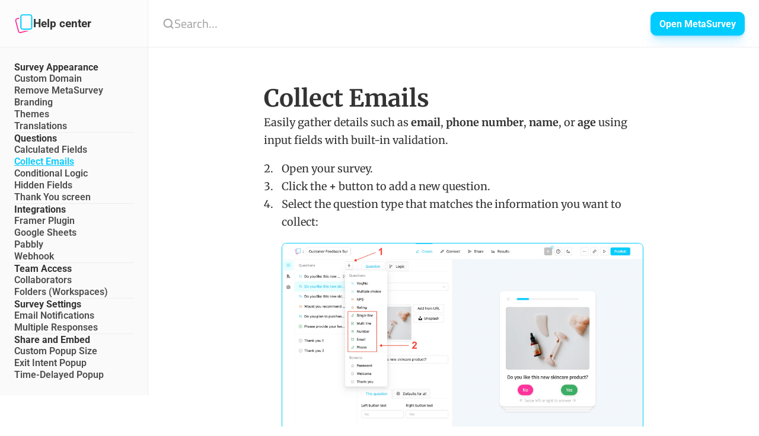

--- FILE ---
content_type: text/plain; charset=utf-8
request_url: https://rs.fullstory.com/rec/page
body_size: -50
content:
{"reason_code":4,"reason":"Org blocks origin domain","cookie_domain":"getmetasurvey.com"}


--- FILE ---
content_type: text/javascript
request_url: https://framerusercontent.com/sites/3cvgoicJRAQpAYfyEfQdYk/framer.D4xbhTjy.mjs
body_size: 110422
content:
import{__esmMin as e}from"./rolldown-runtime.BcQxEcGc.mjs";import{B as t,Ga as n,I as r,J as i,L as a,X as o,Y as s,Z as c,ae as l,de as u,e as d,fe as f,ie as p,init_jsx_runtime as m,init_npm_react_18_2 as h,init_npm_react_dom_18_2 as g,init_ssg_sandbox_shims as _,j as v,l as y,navigator as b,p as x,pe as S,q as C,re as w,se as T,te as E,u as D,ue as O,window as k,x as A,ye as ee,z as j}from"./react.Cr4YZMpg.mjs";import{AnimatePresence as te,LayoutGroup as ne,MotionConfig as re,MotionConfigContext as ie,MotionGlobalConfig as ae,MotionValue as oe,PresenceContext as se,SwitchLayoutGroupContext as ce,WillChangeMotionValue as le,__commonJS as ue,__decorateElement as M,__decoratorMetadata as de,__decoratorStart as fe,__privateAdd as N,__privateGet as P,__privateMethod as F,__privateSet as pe,__publicField as I,__runInitializers as L,__toESM as me,addScaleCorrector as he,animate as ge,cancelFrame as _e,frame as ve,inView as ye,init_chunk_WPXZNJRU as R,init_chunk_YI6JBCRS as be,interpolate as xe,isHTMLElement as Se,isMotionComponent as Ce,isValidMotionProp as we,motion as Te,motionValue as Ee,noop as De,resize as Oe,resolveMotionValue as ke,spring as Ae,stagger as je,unwrapMotionComponent as Me,useAnimation as Ne,useAnimationFrame as Pe,useComposedRefs as Fe,useInView as Ie,useInstantLayoutTransition as Le,useInstantTransition as Re,useIsomorphicLayoutEffect as ze,useMotionValue as Be,usePageInView as Ve,useReducedMotion as He,useReducedMotionConfig as Ue,useResetProjection as We,useSpring as Ge,useTransform as Ke,visualElementStore as qe,wrap as Je}from"./motion.B1YICGE_.mjs";function Ye(e){return typeof e==`object`&&!!e&&!i(e)&&Cp in e}function Xe(e,t=`default`){let n,r,i=!1,a,o=()=>(n||=e().then(e=>{if(!(t in e))throw Error(`Module does not contain export '${t}'`);return r=e[t],r}).catch(e=>{a=e}),n),c=s(function(e,t){if(O(()=>{i=!0},[]),a)throw a;if(!r)throw o();return x(r,{ref:t,...e})});return c.preload=o,c.getStatus=()=>({hasLoaded:r!==void 0,hasRendered:i}),c}function Ze(e,t){return Object.prototype.hasOwnProperty.call(e,t)}function Qe(e){return e===null||!(Tp in e)?!1:typeof e.equals==`function`}function $e(e,t){return e===t?!0:e!==e&&t!==t}function et(e,t){let n=e.length;if(n!==t.length)return!1;for(let r=n;r--!==0;)if(!$e(e[r],t[r]))return!1;return!0}function tt(e,t){let n=e.length;if(n!==t.length)return!1;for(let r=n;r--!==0;)if(!st(e[r],t[r],!0))return!1;return!0}function nt(e,t){if(e.size!==t.size)return!1;for(let[n,r]of e.entries())if(!$e(r,t.get(n)))return!1;return!0}function rt(e,t){if(e.size!==t.size)return!1;for(let[n,r]of e.entries())if(!st(r,t.get(n),!0))return!1;return!0}function it(e,t){if(e.size!==t.size)return!1;for(let n of e.keys())if(!t.has(n))return!1;return!0}function at(e,t){let n=wp(e);if(n.length!==wp(t).length)return!1;for(let r of n){if(!Ze(t,r))return!1;if(r===`_owner`&&Ze(e,`$$typeof`)&&e.$$typeof)continue;if(!$e(e[r],t[r]))return!1}return!0}function ot(e,t){let n=wp(e);if(n.length!==wp(t).length)return!1;for(let r of n){if(!Ze(t,r))return!1;if(r===`_owner`&&Ze(e,`$$typeof`)&&e.$$typeof)continue;if(!st(e[r],t[r],!0))return!1}return!0}function st(e,t,n){if(e===t)return!0;if(!e||!t)return e!==e&&t!==t;let r=typeof e;if(r!==typeof t||r!==`object`)return!1;let i=Array.isArray(e),a=Array.isArray(t);if(i&&a)return n?tt(e,t):et(e,t);if(i!==a)return!1;let o=e instanceof Map,s=t instanceof Map;if(o&&s)return n?rt(e,t):nt(e,t);if(o!==s)return!1;let c=e instanceof Set,l=t instanceof Set;if(c&&l)return it(e,t);if(c!==l)return!1;let u=e instanceof Date,d=t instanceof Date;if(u&&d)return e.getTime()===t.getTime();if(u!==d)return!1;let f=e instanceof RegExp,p=t instanceof RegExp;return f&&p?e.toString()===t.toString():f===p?Qe(e)&&Qe(t)?e.equals(t):n?ot(e,t):at(e,t):!1}function ct(e,t,n=!0){try{return st(e,t,n)}catch(e){if(e instanceof Error&&/stack|recursion/iu.exec(e.message))return console.warn(`Warning: isEqual does not handle circular references.`,e.name,e.message),!1;throw e}}function lt(e){return d.useCallback(t=>e[t],[e])}function ut({api:e,children:t}){return x(Ep.Provider,{value:e,children:t})}function dt(){return d.useContext(Ep)}function ft({routes:e,children:t}){let n=lt(e),r=T(()=>({getRoute:n}),[n]);return x(Ep.Provider,{value:r,children:t})}function pt(){let e=dt(),t=w(Dp),n=t?.routeId??e.currentRouteId,r=t?.routeId?t.pathVariables:e.currentPathVariables,i=n?e.getRoute?.call(e,n):void 0;return T(()=>{if(!(!n||!i))return{...i,id:n,pathVariables:r}},[n,r,i])}function mt(e,t){if(t&&e)return e.elements&&t in e.elements?e.elements[t]:t}function ht(e){let t=[`pointerdown`,`pointerup`,`keydown`,`keyup`],n=e=>{let n=e.type;t.includes(n)&&performance.mark(`framer-navigation-input`,{detail:{type:n}})};for(let r=0;r<t.length;r++)document.addEventListener(t[r],n,{signal:e});return()=>{for(let e=0;e<t.length;e++)document.removeEventListener(t[e],n)}}function gt(){return pt()?.pathVariables}function _t(e){return typeof e==`function`}function vt(e){return typeof e==`boolean`}function z(e){return typeof e==`string`}function yt(e){return Number.isFinite(e)}function bt(e){return Array.isArray(e)}function B(e){return typeof e==`object`&&!!e&&!bt(e)}function xt(e){return e===void 0}function St(e){return e===null}function Ct(e){return e==null}function wt(e){return e instanceof Date&&!Number.isNaN(e.getTime())}function Tt(e){return B(e)&&_t(e.return)}function Et(e){return B(e)&&_t(e.then)}function Dt(e){return`url('data:image/svg+xml,${e.replaceAll(`#`,`%23`).replaceAll(`'`,`%27`)}')`}function Ot(){for(let e of Ip)e();Ip.clear()}function kt(e){return new Promise(t=>{if(Ip.add(t),document.hidden){Ot();return}document.addEventListener(`visibilitychange`,Ot),document.addEventListener(`pagehide`,Ot),ve.read(()=>{jt(e).then(()=>{Ip.delete(t),!e?.signal?.aborted&&t()})})})}function At(e){return new Promise(t=>{setTimeout(t,100),ve.read(()=>{jt(e).then(t)},!1,!0)})}function jt(e){let t=e?.priority;return Pp||Fp?t===`background`?new Promise(e=>{setTimeout(e,1)}):Pp?K.scheduler.yield(e).catch(kp):K.scheduler.postTask(()=>{},e).catch(kp):t===`user-blocking`?Promise.resolve():new Promise(e=>{setTimeout(e,t===`background`?1:0)})}function Mt(e){let{continueAfter:t,ensureContinueBeforeUnload:n,...r}=e??{};return n?kt(r):t===`paint`?At(r):jt(r)}function Nt(e,t=!0){let{getRoute:n}=dt();O(()=>{if(!(!n||!t||!Lp))for(let t of e)Pt(n(t))},[e,n,t])}async function Pt(e){if(!Lp||!e)return;let t=e.page;if(!(!t||!Ye(t))){await Mt();try{await t.preload()}catch{}}}function Ft(e,t,n=`lazy`){var r;switch((r=K.__framer_events)==null||r.push([e,t,n]),e){case`published_site_click`:{let{trackingId:e,href:n}=t;e&&document.dispatchEvent(new CustomEvent(`framer:click`,{detail:{trackingId:e,href:n}}));break}case`published_site_form_submit`:{let{trackingId:e}=t;e&&document.dispatchEvent(new CustomEvent(`framer:formsubmit`,{detail:{trackingId:e}}));break}case`published_site_pageview`:{let{framerLocale:e}=t;document.dispatchEvent(new CustomEvent(`framer:pageview`,{detail:{framerLocale:e}}));break}}}function It(e,t){if(!e.startsWith(`/`)||!t.startsWith(`/`))throw Error(`from/to paths are expected to be absolute`);let[n]=Lt(e),[r,i]=Lt(t),a=Rt(n,r);return a===``&&(a=`.`),!a.startsWith(`.`)&&!a.startsWith(`/`)&&(a=`./`+a),a+`/`+i}function Lt(e){let t=e.lastIndexOf(`/`);return[e.substring(0,t+1),e.substring(t+1)]}function Rt(e,t){if(e===t||(e=`/`+zt(e),t=`/`+zt(t),e===t))return``;let n=e.length,r=n-1,i=t.length-1,a=r<i?r:i,o=-1,s=0;for(;s<a;s++){let n=Vp(e,1+s);if(n!==Vp(t,1+s))break;n===Bp&&(o=s)}if(s===a)if(i>a){if(Vp(t,1+s)===Bp)return Up(t,1+s+1);if(s===0)return Up(t,1+s)}else r>a&&(Vp(e,1+s)===Bp?o=s:s===0&&(o=0));let c=``;for(s=1+o+1;s<=n;++s)(s===n||Vp(e,s)===Bp)&&(c+=c.length===0?`..`:`/..`);return`${c}${Up(t,1+o)}`}function zt(e){let t=``,n=0,r=-1,i=0,a=0;for(let o=0;o<=e.length;++o){if(o<e.length)a=Vp(e,o);else if(Kp(a))break;else a=Bp;if(Kp(a)){if(!(r===o-1||i===1))if(i===2){if(t.length<2||n!==2||Vp(t,t.length-1)!==zp||Vp(t,t.length-2)!==zp){if(t.length>2){let e=Hp(t,Gp);e===-1?(t=``,n=0):(t=Up(t,0,e),n=t.length-1-Hp(t,Gp)),r=o,i=0;continue}else if(t.length!==0){t=``,n=0,r=o,i=0;continue}}Wp&&(t+=t.length>0?`${Gp}..`:`..`,n=2)}else t.length>0?t+=`${Gp}${Up(e,r+1,o)}`:t=Up(e,r+1,o),n=o-r-1;r=o,i=0}else a===zp&&i!==-1?++i:i=-1}return t}function Bt(e,t){return e.replace(Jp,(e,n)=>{let r=t[n];return typeof r!=`string`||r.length===0?e:encodeURIComponent(r)})}function Vt(e){let t=k===void 0?``:k.location.search;return t?Ht(t,e):e}function Ht(e,t){let n=t.indexOf(`#`),r=n===-1?t:t.substring(0,n),i=n===-1?``:t.substring(n),a=r.indexOf(`?`),o=a===-1?r:r.substring(0,a),s=a===-1?``:r.substring(a),c=new URLSearchParams(s),l=new URLSearchParams(e);for(let[e,t]of l){if(c.has(e)||e===Yp)continue;c.append(e,t)}let u=c.toString();return u===``?r+i:o+`?`+u+i}async function Ut(e,t,n,r,i,a,o){let s=e,c=!1,l={...a},u=Array.from(s.matchAll(Jp)),d=await Promise.all(u.map(async e=>{let s=e?.[0],u=e?.[1];if(!s||!u)throw Error(`Failed to replace path variables: unexpected regex match group`);let d=a[u];if(!d||!z(d))throw Error(`No slug found for path variable ${u}`);let f=await(o?.[i])?.call(o);if(!f||!t)return d;let p=await f.getRecordIdBySlug(d,t);if(!p)return d;let m=await f.getSlugByRecordId(p,n);if(!m){c=!0;let e=await f.getSlugByRecordId(p,r);return e&&(l[u]=e),e??d}return l[u]=m,m})),f=0,p=``,m=!1;for(let e=0;e<u.length;e++){let t=u[e],n=d[e];!t||!n||(p+=s.substring(f,t.index),f=(t.index??0)+(t[0]?.length??0),p+=d[e],m=!0)}return m&&(p+=s.substring(f),s=p),{path:s,pathVariables:l,isMissingInLocale:c}}async function Wt({currentLocale:e,nextLocale:t,defaultLocale:n,route:r,pathVariables:i,collectionUtils:a,preserveQueryParams:o}){let{path:s,pathLocalized:c}=r,l=c?.[t.id]??s,u={path:l,pathVariables:i,isMissingInLocale:!1};if(!l)return u;if(i&&r.collectionId)try{u=await Ut(l,e,t,n,r.collectionId,i,a)}catch{}return t.slug&&(u.path=`/`+t.slug+u.path),o&&u.path&&(u.path=Vt(u.path)),u}function Gt(e){if(!e)return``;let t;try{t=new URL(e)}catch{return``}return t.pathname===`/`||k.location.origin!==t.origin?``:t.pathname.endsWith(`/`)?t.pathname.slice(0,-1):t.pathname}function Kt({children:e,value:t}){return x(Xp.Provider,{value:t,children:e})}function qt(){return d.useContext(Xp)}function Jt(e,t,{global:n,routes:r}){return r[e]?.[t]||n}function Yt(e){let t=Zp,n=e.next(0),r=[n.value];for(;!n.done&&t<Qp;)n=e.next(t),r.push(n.value),t+=Zp;return r.length===1&&r.push(n.value),{easing:`linear(${r.join(`,`)})`,duration:t-Zp}}function Xt(e){return[parseFloat(e),e.endsWith(`px`)?`px`:`%`]}function Zt(e){let{innerWidth:t,innerHeight:n}=k,[r,i]=Xt(e.x),[a,o]=Xt(e.y);return{x:i===`px`?r:t*(r/100),y:o===`px`?a:n*(a/100)}}function Qt(e,t,n,r){let i=`
      opacity: ${e.opacity};
      transform: translate(${e.x}, ${e.y}) scale(${e.scale}) rotateX(${e.rotateX}deg) rotateY(${e.rotateY}deg) rotateZ(${e.rotate}deg);
    `;return e.mask&&(i+=(r?.makeKeyframe)?.call(r,e.mask,t,n)||``),i}function $t(e){return e?em[e]:void 0}function en(e,{transition:t,...n}){let r=`view-transition-`+e,i={duration:`0s`,easing:`linear`};if(t.type===`tween`)i.duration=t.duration+`s`,i.easing=`cubic-bezier(${t.ease.join(`,`)})`;else if(tn(t)){let{easing:e,duration:n}=Yt(Ae({keyframes:[0,1],...nn(t),restDelta:.001,restSpeed:1e-4}));i.duration=n+`ms`,i.easing=e}let a=$t(n?.mask?.type),o=Qt(n,`start`,e,a),s=Qt({...tm,mask:n.mask},`end`,e,a);return e===`exit`&&([o,s]=[s,o]),`
        ${n.mask&&a?.makePropertyRules?a.makePropertyRules(n.mask):``}

        @keyframes ${r} {
            0% {
                ${o}
            }

            100% {
                ${s}
            }
        }

        ::view-transition-${e===`enter`?`new`:`old`}(root) {
            animation-name: ${r};
            animation-duration: ${i.duration};
            animation-delay: ${t.delay}s;
            animation-timing-function: ${i.easing};
            animation-fill-mode: both;
            ${n.mask&&a?.makeStyles?a.makeStyles(n.mask,e):``}
        }
    `}function tn(e){return e.type===`spring`}function nn(e){return e.durationBasedSpring?{duration:e.duration*1e3,bounce:e.bounce}:{stiffness:e.stiffness,damping:e.damping,mass:e.mass}}function rn({exit:e=rm,enter:t}){let n=document.createElement(`style`);n.id=nm;let r=`
        @media (prefers-reduced-motion) {
            ::view-transition-group(*),
            ::view-transition-old(*),
            ::view-transition-new(*) {
                animation: none !important;
            }
        }
    `;(e.mask||t.mask||e.opacity||t.opacity||e.transition.delay||t.transition.delay)&&(r+=`
            ::view-transition-old(*),
            ::view-transition-new(*) {
                mix-blend-mode: normal;
            }
        `),r+=`
        ::view-transition-old(*),
        ::view-transition-new(*) {
            backface-visibility: hidden;
        }
    `,r+=en(`exit`,e),r+=en(`enter`,t),n.textContent=r,document.head.appendChild(n)}function an(){Np(()=>{ve.render(()=>{performance.mark(`framer-vt-remove`);let e=document.getElementById(nm);e&&document.head.removeChild(e)})})}function on(){return!!document.startViewTransition}function sn(e){return new Promise(t=>{ve.render(()=>{performance.mark(`framer-vt-style`),rn(e),t()})})}async function cn(e,t,n){if(!on()){e();return}if(await sn(t),n?.aborted)return;performance.mark(`framer-vt`);let r=document.startViewTransition(async()=>{performance.mark(`framer-vt-freeze`),!n?.aborted&&(n?.addEventListener(`abort`,()=>r.skipTransition()),await e())});return r.updateCallbackDone.then(()=>{performance.mark(`framer-vt-unfreeze`)}).catch(im),Promise.all([r.ready,r.finished]).then(()=>{performance.mark(`framer-vt-finished`),an()}).catch(im),r}function ln(){let e=qt(),t=S(void 0);return O(()=>{t.current&&=(t.current(),void 0)}),E((n,r,i,a)=>{let o=Jt(n,r,e);if(o){let e=new Promise(e=>{t.current=e});return cn(async()=>{i(),await e},o,a)}i()},[e])}function un(e,t){Np(()=>{let n=document.querySelector(`link[rel='canonical']`);if(!n)return;let r=new URL(e,t);r.search=``,n.setAttribute(`href`,r.toString())})}function dn(e,t,n,r=f){r(()=>{let t=async e=>(await Mt({...n,continueAfter:`paint`}),e()),r=t(e);return()=>{(async()=>{let e=await r;e&&t(e)})()}},t)}function fn(e){let t=S(void 0);return dn(()=>{t.current&&=(t.current(),void 0)},void 0,{priority:`user-blocking`}),E(n=>{let r=new Promise(e=>{t.current=e});if(!e)return{promise:r,measureDetail:n,ignore:null};let i=`${e}-start`,a=`${e}-end`,o=!1;return performance.mark(i),r.finally(()=>{o||(performance.mark(a),performance.measure(e,{start:i,end:a,detail:n}))}).catch(e=>{console.error(e)}),{promise:r,measureDetail:n,ignore:()=>{var e;o=!0,(e=t.current)==null||e.call(t),t.current=void 0}}},[e])}async function pn(e,t,{currentRoutePath:n,currentRoutePathLocalized:r,currentPathVariables:i,hash:a,pathVariables:o,localeId:s,preserveQueryParams:c,siteCanonicalURL:l},u=!1){let{path:d}=t;if(!d)return;let f=bn(t,{currentRoutePath:n,currentRoutePathLocalized:r,currentPathVariables:i,hash:a,pathVariables:o,preserveQueryParams:c,siteCanonicalURL:l,localeId:s});try{return await gn({routeId:e,hash:a,pathVariables:o,localeId:s},f,u)}catch{}}function mn(e){return B(e)&&z(e.routeId)}function hn(e,t,n=!1){performance.mark(`framer-history-replace`),(n?k.history.__proto__.replaceState:k.history.replaceState).call(k.history,e,``,t)}async function gn(e,t,n=!1){if(performance.mark(`framer-history-push`),un(t,k.location.href),!n){k.history.pushState(e,``,t);return}let r=!1,i;sm&&(i=()=>{if(r=!0,cm)return;let e=`Popstate called after intercept(). Please report this to the Framer team.`;console.error(e),Ft(`published_site_load_recoverable_error`,{message:e})},k.addEventListener(`popstate`,i,{once:!0})),cm&&sm?k.history.__proto__.pushState.call(k.history,e,``,t):k.history.pushState(e,``,t),sm&&queueMicrotask(()=>{r||(sm=!1,k.removeEventListener(`popstate`,i))})}function _n({disabled:e,routeId:t,initialPathVariables:n,initialLocaleId:r}){f(()=>{e||(performance.mark(`framer-history-set-initial-state`),hn({routeId:t,pathVariables:n,localeId:r},void 0,!0))},[])}function vn(e,t){let n=ln(),r=fn(`framer-route-change`),i=S(void 0),a=E(async({state:a})=>{if(k.navigation?.transition&&k.navigation?.transition?.navigationType!==`traverse`||!B(a))return;let{routeId:o,hash:s,pathVariables:c,localeId:l}=a;if(!z(o))return;let u=r({popstate:!0}),d=ht();u.promise.finally(d);let f=await n(e.current,o,()=>{t(o,z(l)?l:void 0,z(s)?s:void 0,k.location.pathname+k.location.search+k.location.hash,B(c)?c:void 0,!0,u,!1)}),p=k.navigation?.transition;await(f?.updateCallbackDone??Promise.resolve()).then(i.current?.resolve).catch(i.current?.reject),await u.promise;try{await p?.finished}catch(e){console.warn(`Popstate transition failed`,e)}om(),un(k.location.href)},[e,r,t,n]),o=E(e=>{e.navigationType!==`traverse`||!e.canIntercept||e.intercept({async handler(){await new Promise((e,t)=>{i.current={resolve:e,reject:t}}),i.current=void 0},scroll:`after-transition`})},[]);O(()=>(k.addEventListener(`popstate`,a),lm&&k.navigation.addEventListener(`navigate`,o),()=>{k.removeEventListener(`popstate`,a),lm&&k.navigation.removeEventListener(`navigate`,o)}),[a,o])}function yn(e,t,n){let r=mt(t,e);if(!r)return;let i=Object.assign({},t?.elements,n);return r.replace(Jp,(e,t)=>i[t]??e)}function bn(e,{currentRoutePath:t,currentRoutePathLocalized:n,currentPathVariables:r,hash:i,pathVariables:a,hashVariables:o,relative:s=!0,preserveQueryParams:c,onlyHash:l=!1,siteCanonicalURL:u,localeId:d}){let f=yn(i,e,o);if(l)return f??``;let p=t??`/`;n&&d&&(p=n[d]??p),r&&(p=p.replace(Jp,(e,t)=>String(r[t]||e)));let m=(d?e?.pathLocalized?.[d]:void 0)??e?.path??`/`;a&&(m=m.replace(Jp,(e,t)=>String(a[t]||e)));let h=p===m&&f;if(s)if(qp.has(p)&&k!==void 0){let e=Gt(u);m=It(k.location.pathname,e+m)}else m=It(p,m);return(c||h)&&(m=Vt(m)),f&&(m=`${m}#${f}`),m}async function xn(e,t,n){if(!e.path||!t)return!1;let r=`${n.slug?`/${n.slug}`:``}${Bt(e.path,t)}`;return(await fetch(r,{method:`HEAD`,redirect:`manual`})).type===`opaqueredirect`?(k.location.href=k.location.origin+r,!0):!1}async function Sn(e){let t=await Wt(e);if(t){try{localStorage.setItem(`preferredLocale`,e.nextLocale.code)}catch{}try{if(!z(t.path))throw Error(`Expected result.path to be a string`);if(t.isMissingInLocale&&await xn(e.route,t.pathVariables,e.nextLocale))return}catch{}return t}}function Cn(){let e=S(Promise.resolve()),t=S(),n=E(n=>{if(n.navigationType===`traverse`||!n.canIntercept)return;let r=t.current;r?.signal.addEventListener(`abort`,()=>{r.abort(`user aborted`)}),n.intercept({handler:()=>e.current})},[]);return E((r,i,a)=>{if(!lm){i();return}e.current=r,t.current=a,k.navigation.addEventListener(`navigate`,n),i(!0),r.finally(()=>{k.navigation.removeEventListener(`navigate`,n)})},[n])}function wn(e){return e.toLowerCase().replace(um,`-`).replace(dm,``)}function Tn(){return d.useContext(hm)}function En(){return Tn().activeLocale?.code??`en-US`}function Dn(){if(!_m)return;ym=!0,performance.mark(`framer-react-event-handling-start`);let e={capture:!0},t=document.body;_m.forEach(n=>t.addEventListener(n,vm,e))}function On(){return O(()=>{if(!ym||!_m)return;let e={capture:!0},t=document.body;_m.forEach(n=>t.removeEventListener(n,vm,e)),_m=void 0,performance.mark(`framer-react-event-handling-end`)},[]),null}function kn(e){let t=!1;return function(...n){if(!t)return t=!0,e.apply(this,n)}}function An(e,t,n){try{performance.measure(e,t,n)}catch(t){console.warn(`Could not measure ${e}`,t)}}function jn(){zm=new Rm,zm.render.markStart()}function Mn(){p(()=>{zm?.useInsertionEffects.markRouterStart()},[]),f(()=>{zm?.useLayoutEffects.markRouterStart()},[]),O(()=>{zm?.useEffects.markRouterStart()},[])}function Nn(){p(()=>{zm?.render.markEnd(),zm?.useInsertionEffects.markStart()},[]),f(()=>{if(zm?.useLayoutEffects.markStart(),document.visibilityState!==`visible`){Bm=!0;return}ve.read(()=>{zm?.browserRendering.requestAnimationFrame.markStart(),zm?.unattributedHydrationOverhead.measure()})},[]),O(()=>{zm?.useEffects.markStart(),zm?.browserRendering.hasStarted||(zm?.mutationEffects.measure(),zm?.useEffects.markAreSynchronous())},[])}function Pn(){p(()=>{zm?.useInsertionEffects.markEnd()},[]),f(()=>{zm?.useLayoutEffects.markEnd(),!(Bm||document.visibilityState!==`visible`)&&ve.read(()=>{zm?.browserRendering.requestAnimationFrame.markEnd(),Mt().then(()=>{zm?.browserRendering.layoutStylePaint.markEnd()})})},[]),O(()=>{zm?.useEffects.markEnd()},[])}function Fn(){return Nn(),null}function In(){return Pn(),null}function Ln(e,t){let n={style:t,"data-framer-root":``};return d.isValidElement(e)?d.cloneElement(e,n):x(e,{...n})}function Rn(e){if(Km!==e){Wm={};for(let[t,{path:n}]of Object.entries(e))n&&(Wm[n]={path:n,depth:Bn(n),routeId:t});Gm=Object.values(Wm),Gm.sort(({depth:e},{depth:t})=>t-e),Km=e}return[Wm,Gm]}function zn(e,t,n=!0,r=[]){let[i,a]=Rn(e),o,s,c=t;if(r.length>0){let e=c.split(`/`).find(Boolean);if(e&&(o=r.find(({slug:t})=>t===e),o&&(s=o.id,c=c.substring(o.slug.length+1))),!s){let e=r.find(({slug:e})=>e===``);e&&(s=e.id)}}let l=i[c];if(l){let e=Vn(c,l.path);if(e.isMatch)return{routeId:l.routeId,localeId:s,pathVariables:e.pathVariables}}for(let{path:e,routeId:t}of a){let n=Vn(c,e);if(n.isMatch)return{routeId:t,localeId:s,pathVariables:n.pathVariables}}if(!n)throw Error(`No exact match found for path`);let u=i[`/`];if(u)return{routeId:u.routeId,localeId:s};let d=Object.keys(e)[0];if(!d)throw Error(`Router should not have undefined routes`);return{routeId:d,localeId:s}}function Bn(e){let t=e.replace(/^\/|\/$/gu,``);return t===``?0:t.split(`/`).length}function Vn(e,t){let n=[],r=Hn(t).replace(Jp,(e,t)=>(n.push(t),`([^/]+)`)),i=RegExp(r+`$`),a=e.match(i);if(!a)return{isMatch:!1};if(a.length===1)return{isMatch:!0};let o={},s=a.slice(1);for(let e=0;e<n.length;++e){let t=n[e];if(t===void 0)continue;let r=s[e],i=o[t];if(i){if(i!==r)return{isMatch:!1};continue}if(r===void 0)throw Error(`Path variable values cannot be undefined`);o[t]=r}return{isMatch:!0,pathVariables:o}}function Hn(e){return e.replace(/[|\\{}()[\]^$+*?.]/gu,`\\$&`).replace(/-/gu,`\\x2d`)}function Un(){if(`PerformanceServerTiming`in k){let e=performance.getEntriesByType(`navigation`)[0]?.serverTiming;if(!e||e.length===0)return new URLSearchParams;let t=e.find(e=>e.name===`abtests`);return t?new URLSearchParams(t.description):new URLSearchParams}return new URLSearchParams}function Wn(e,t,n){let r=e[n];if(!r)return;let i=r.abTestingParentId??n;if(!e[i])return;let{abTestingParentId:a,...o}=r,s=e[i].elements||r.elements?{...e[i].elements,...r.elements}:void 0;e[i]={...o,elements:s,abTestingVariantId:n,abTestId:t}}function Gn(e,t){for(let[n,r]of t)Wn(e,n,r)}function Kn(e){for(let t in e)e[t]?.abTestingParentId&&delete e[t]}function qn(e,t){if(!e[t]||!e[t].abTestingParentId)return;let n=e[t].abTestingParentId,{abTestingParentId:r,...i}=e[t],a=e[n]?.elements||i.elements?{...e[n]?.elements,...i.elements}:void 0;e[n]={...i,elements:a,abTestingVariantId:t}}function Jn(e,t){if(k===void 0)return t;let n=t;if(t){qn(e,t);let r=e[t]?.abTestingParentId;r&&(n=r)}return Gn(e,Un()),Kn(e),n}function V(e,...t){if(e)return;let n=Error(`Assertion Error`+(t.length>0?`: `+t.join(` `):``));if(n.stack)try{let e=n.stack.split(`
`);e[1]?.includes(`assert`)?(e.splice(1,1),n.stack=e.join(`
`)):e[0]?.includes(`assert`)&&(e.splice(0,1),n.stack=e.join(`
`))}catch{}throw n}function H(e,t){throw t||Error(e?`Unexpected value: ${e}`:`Application entered invalid state`)}async function Yn(e,t,n=`beforeend`){let r,i;switch(n){case`beforebegin`:V(t.parentNode,`Can't use 'beforebegin' with a referenceNode at the top level`),r=t.parentNode,i=t;break;case`afterend`:V(t.parentNode,`Can't use 'afterend' with a referenceNode at the top level`),r=t.parentNode,i=t.nextSibling;break;case`afterbegin`:r=t,i=t.firstChild;break;case`beforeend`:r=t,i=null;break;default:H(n)}let a=document.createRange();a.selectNodeContents(r);let o=a.createContextualFragment(e);await Xn(o,r,i)}async function Xn(e,t,n){for(let r=e.firstChild;r;r=r.nextSibling){if(r instanceof HTMLScriptElement){let e=Zn(r,t,n);e!==void 0&&await e;continue}let e=r.cloneNode(!1);t.insertBefore(e,n),r.firstChild&&await Xn(r,e,null)}}function Zn(e,t,n){let r=e.cloneNode(!0);if(!e.hasAttribute(`src`)||e.hasAttribute(`async`)||e.hasAttribute(`defer`)||e.getAttribute(`type`)?.toLowerCase()===`module`)t.insertBefore(r,n);else return Qn(r,t,n)}function Qn(e,t,n){return new Promise(r=>{e.onload=e.onerror=r,t.insertBefore(e,n)})}function $n(e){let{isInitialNavigation:t}=dt();O(()=>{if(e.robots){let t=document.querySelector(`meta[name="robots"]`);t?t.setAttribute(`content`,e.robots):(t=document.createElement(`meta`),t.setAttribute(`name`,`robots`),t.setAttribute(`content`,e.robots),document.head.appendChild(t))}},[e.robots]),p(()=>{var t;document.title=e.title||``,e.viewport&&((t=document.querySelector(`meta[name="viewport"]`))==null||t.setAttribute(`content`,e.viewport))},[e.title,e.viewport]),O(()=>{if(!t)return;let n=document.getElementById(qm);n&&n.dataset[Jm]!==void 0||er(e.customHTMLHeadStart,e.customHTMLHeadEnd,e.customHTMLBodyStart,e.customHTMLBodyEnd)},[])}async function er(e,t,n,r){let i,a,o,s;if(e||t){let{start:n,end:r}=tr(document.head.childNodes,e?Ym:void 0,t?Xm:void 0);i=n,a=r}if(n||r){let{start:e,end:t}=tr(document.body.childNodes,n?Zm:void 0,r?Qm:void 0);o=e,s=t}e&&i&&await Yn(e,i,`beforebegin`),t&&a&&await Yn(t,a,`beforebegin`),n&&o&&await Yn(n,o,`beforebegin`),r&&s&&await Yn(r,s,`beforebegin`)}function tr(e,t,n){if(!t&&!n)return{start:void 0,end:void 0};let r,i,a=0,o=e.length-1;for(;a<=o;){let s=e[a],c=e[o];if(!r&&s?.nodeType===Node.COMMENT_NODE&&t&&`<!--${s.nodeValue}-->`===t&&(r=s,!n)||!i&&c?.nodeType===Node.COMMENT_NODE&&n&&`<!--${c.nodeValue}-->`===n&&(i=c,!t)||r&&i)break;a++,o--}return{start:r,end:i}}function nr(e,...t){$m.has(e)||($m.add(e),console.warn(e,...t))}function rr(e,t,n){let r=n?`, use ${n} instead`:``,i=`Deprecation warning: ${e} will be removed in version ${t}${r}.`;nr(i)}function ir(e){return typeof e==`object`&&!!e&&nh in e&&e[nh]instanceof Function&&rh in e&&e[rh]instanceof Function}function ar(e,t){return{interpolate(e,n){let r=e.get(),i=n.get(),a=th(r);return e=>{let n=t.interpolate(r,i)(e);return a.set(n),a}},difference(e,n){let r=e.get();return t.difference(r,n.get())}}}function or(e,t){let n=10**Math.round(Math.abs(t));return Math.round(e*n)/n}function sr(e,t){return t===0?Math.round(e):(t-=t|0,t<0&&(t=1-t),Math.round(e-t)+t)}function cr(e){return Math.round(e*2)/2}function lr(e,t){return{x:e,y:t}}function ur(e,t,n,r=!1){let[i,a]=t,[o,s]=n,c=a-i;if(c===0)return(s+o)/2;let l=s-o;if(l===0)return o;let u=o+(e-i)/c*l;if(r===!0)if(o<s){if(u<o)return o;if(u>s)return s}else{if(u>o)return o;if(u<s)return s}return u}function dr(e){return!Number.isNaN(e)&&Number.isFinite(e)}function fr(e){let t=pr(e);return t===void 0?0:e.includes(`%`)?t/100:t}function pr(e){let t=/\d?\.?\d+/u.exec(e);return t?Number(t[0]):void 0}function mr(e,t,n){return oh.rgb_r=e/255,oh.rgb_g=t/255,oh.rgb_b=n/255,oh.rgbToHsluv(),{h:oh.hsluv_h,s:oh.hsluv_s,l:oh.hsluv_l}}function hr(e,t,n,r=1){return oh.hsluv_h=e,oh.hsluv_s=t,oh.hsluv_l=n,oh.hsluvToRgb(),{r:oh.rgb_r*255,g:oh.rgb_g*255,b:oh.rgb_b*255,a:r}}function gr(e,t,n,r){let i=Math.round(e),a=Math.round(t*100),o=Math.round(n*100);return r===void 0||r===1?`hsv(`+i+`, `+a+`%, `+o+`%)`:`hsva(`+i+`, `+a+`%, `+o+`%, `+r+`)`}function _r(e,t,n){return{r:dr(e)?wr(e,255)*255:0,g:dr(t)?wr(t,255)*255:0,b:dr(n)?wr(n,255)*255:0}}function vr(e,t,n,r){let i=[Dr(Math.round(e).toString(16)),Dr(Math.round(t).toString(16)),Dr(Math.round(n).toString(16))];return r&&i[0].charAt(0)===i[0].charAt(1)&&i[1].charAt(0)===i[1].charAt(1)&&i[2].charAt(0)===i[2].charAt(1)?i[0].charAt(0)+i[1].charAt(0)+i[2].charAt(0):i.join(``)}function yr(e,t,n){let r,i,a=wr(e,255),o=wr(t,255),s=wr(n,255),c=Math.max(a,o,s),l=Math.min(a,o,s),u=i=r=(c+l)/2;if(c===l)u=i=0;else{let e=c-l;switch(i=r>.5?e/(2-c-l):e/(c+l),c){case a:u=(o-s)/e+(o<s?6:0);break;case o:u=(s-a)/e+2;break;case s:u=(a-o)/e+4;break}u/=6}return{h:u*360,s:i,l:r}}function br(e,t,n){return n<0&&(n+=1),n>1&&--n,n<1/6?e+(t-e)*6*n:n<1/2?t:n<2/3?e+(t-e)*(2/3-n)*6:e}function xr(e,t,n){let r,i,a;if(e=wr(e,360),t=wr(t*100,100),n=wr(n*100,100),t===0)r=i=a=n;else{let o=n<.5?n*(1+t):n+t-n*t,s=2*n-o;r=br(s,o,e+1/3),i=br(s,o,e),a=br(s,o,e-1/3)}return{r:r*255,g:i*255,b:a*255}}function Sr(e,t,n){e=wr(e,255),t=wr(t,255),n=wr(n,255);let r=Math.max(e,t,n),i=Math.min(e,t,n),a=r-i,o=0,s=r===0?0:a/r,c=r;if(r===i)o=0;else{switch(r){case e:o=(t-n)/a+(t<n?6:0);break;case t:o=(n-e)/a+2;break;case n:o=(e-t)/a+4;break}o/=6}return{h:o,s,v:c}}function Cr(e,t,n){e=wr(e,360)*6,t=wr(t*100,100),n=wr(n*100,100);let r=Math.floor(e),i=e-r,a=n*(1-t),o=n*(1-i*t),s=n*(1-(1-i)*t),c=r%6,l=[n,o,a,a,s,n][c],u=[s,n,n,o,a,a][c],d=[a,a,s,n,n,o][c];return{r:l*255,g:u*255,b:d*255}}function wr(e,t){let n,r;if(n=typeof t==`string`?parseFloat(t):t,typeof e==`string`){Tr(e)&&(e=`100%`);let t=Er(e);r=Math.min(n,Math.max(0,parseFloat(e))),t&&(r=Math.floor(r*n)/100)}else r=e;return Math.abs(r-n)<1e-6?1:r%n/n}function Tr(e){return typeof e==`string`&&e.includes(`.`)&&parseFloat(e)===1}function Er(e){return typeof e==`string`&&e.includes(`%`)}function Dr(e){return e.length===1?`0`+e:``+e}function Or(e){if(e.includes(`gradient(`)||e.includes(`var(`))return!1;let t=e.replace(/^[\s,#]+/u,``).trimEnd().toLowerCase(),n=ah[t];if(n&&(t=n),t===`transparent`)return{r:0,g:0,b:0,a:0,format:`name`};let r;return(r=sh.rgb.exec(t))?{r:parseInt(r[1]??``),g:parseInt(r[2]??``),b:parseInt(r[3]??``),a:1,format:`rgb`}:(r=sh.rgba.exec(t))?{r:parseInt(r[1]??``),g:parseInt(r[2]??``),b:parseInt(r[3]??``),a:parseFloat(r[4]??``),format:`rgb`}:(r=sh.hsl.exec(t))?{h:parseInt(r[1]??``),s:fr(r[2]??``),l:fr(r[3]??``),a:1,format:`hsl`}:(r=sh.hsla.exec(t))?{h:parseInt(r[1]??``),s:fr(r[2]??``),l:fr(r[3]??``),a:parseFloat(r[4]??``),format:`hsl`}:(r=sh.hsv.exec(t))?{h:parseInt(r[1]??``),s:fr(r[2]??``),v:fr(r[3]??``),a:1,format:`hsv`}:(r=sh.hsva.exec(t))?{h:parseInt(r[1]??``),s:fr(r[2]??``),v:fr(r[3]??``),a:parseFloat(r[4]??``),format:`hsv`}:(r=sh.hex8.exec(t))?{r:kr(r[1]??``),g:kr(r[2]??``),b:kr(r[3]??``),a:Ar(r[4]??``),format:n?`name`:`hex`}:(r=sh.hex6.exec(t))?{r:kr(r[1]??``),g:kr(r[2]??``),b:kr(r[3]??``),a:1,format:n?`name`:`hex`}:(r=sh.hex4.exec(t))?{r:kr(`${r[1]}${r[1]}`),g:kr(`${r[2]}${r[2]}`),b:kr(`${r[3]}${r[3]}`),a:Ar(r[4]+``+r[4]),format:n?`name`:`hex`}:(r=sh.hex3.exec(t))?{r:kr(`${r[1]}${r[1]}`),g:kr(`${r[2]}${r[2]}`),b:kr(`${r[3]}${r[3]}`),a:1,format:n?`name`:`hex`}:!1}function kr(e){return parseInt(e,16)}function Ar(e){return kr(e)/255}function jr(e){let t=ch.exec(e);if(!t)return null;let{r:n=`0`,g:r=`0`,b:i=`0`,a}=t.groups??{};return{r:parseFloat(n),g:parseFloat(r),b:parseFloat(i),a:a?parseFloat(a):1}}function Mr(e=0){let t=Math.abs(e);return t<=.04045?e/12.92:(Math.sign(e)||1)*((t+.055)/1.055)**2.4}function Nr({r:e,g:t,b:n,a:r}){return{r:Mr(e),g:Mr(t),b:Mr(n),a:r}}function Pr(e=0){let t=Math.abs(e);return t>.0031308?(Math.sign(e)||1)*(1.055*t**(1/2.4)-.055):e*12.92}function Fr({r:e,g:t,b:n,a:r}){return{r:Pr(e),g:Pr(t),b:Pr(n),a:r}}function Ir({r:e,g:t,b:n,a:r}){let i=Math.max(e,t,n),a=Math.min(e,t,n),o={h:0,s:i===0?0:1-a/i,v:i,a:r};return i-a!==0&&(o.h=(i===e?(t-n)/(i-a)+(t<n?6:0):i===t?(n-e)/(i-a)+2:(e-t)/(i-a)+4)*60),o}function Lr(e){return(e%=360)<0?e+360:e}function Rr({h:e=0,s:t=0,v:n=0,a:r=1}){let i=Lr(e),a=Math.abs(i/60%2-1);switch(Math.floor(i/60)){case 0:return{r:n,g:n*(1-t*a),b:n*(1-t),a:r};case 1:return{r:n*(1-t*a),g:n,b:n*(1-t),a:r};case 2:return{r:n*(1-t),g:n,b:n*(1-t*a),a:r};case 3:return{r:n*(1-t),g:n*(1-t*a),b:n,a:r};case 4:return{r:n*(1-t*a),g:n*(1-t),b:n,a:r};case 5:return{r:n,g:n*(1-t),b:n*(1-t*a),a:r};default:return{r:n*(1-t),g:n*(1-t),b:n*(1-t),a:r}}}function zr(e){return fh(dh(e))}function Br(e){return uh(lh(e))}function Vr(e,t,n,r=1){let i;return typeof e==`number`&&!Number.isNaN(e)&&typeof t==`number`&&!Number.isNaN(t)&&typeof n==`number`&&!Number.isNaN(n)?i=Wr({r:e,g:t,b:n,a:r}):typeof e==`string`?i=Hr(e):typeof e==`object`&&(i=e.hasOwnProperty(`r`)&&e.hasOwnProperty(`g`)&&e.hasOwnProperty(`b`)?Wr(e):Gr(e)),i}function Hr(e){let t=Or(e);if(t)return t.format===`hsl`?Gr(t):t.format===`hsv`?Ur(t):Wr(t)}function Ur(e){let t=Cr(e.h,e.s,e.v);return{...yr(t.r,t.g,t.b),...t,format:`rgb`,a:e.a===void 0?1:Kr(e.a)}}function Wr(e){let t=_r(e.r,e.g,e.b);return{...yr(t.r,t.g,t.b),...t,format:`rgb`,a:e.a===void 0?1:Kr(e.a)}}function Gr(e){let t,n,r,i={r:0,g:0,b:0},a={h:0,s:0,l:0};return t=dr(e.h)?e.h:0,t=(t+360)%360,n=dr(e.s)?e.s:1,typeof e.s==`string`&&(n=pr(e.s)),r=dr(e.l)?e.l:.5,typeof e.l==`string`&&(r=pr(e.l)),i=xr(t,n,r),a={h:t,s:n,l:r},{...i,...a,a:e.a===void 0?1:e.a,format:`hsl`}}function Kr(e){return e=parseFloat(e),e<0&&(e=0),(Number.isNaN(e)||e>1)&&(e=1),e}function qr({children:e}){if(w(Eh).top)return x(y,{children:e});let t=S({byId:{},byName:{},byLastId:{},byPossibleId:{},byLastName:{},byLayoutId:{},count:{byId:{},byName:{}}}),n=S({byId:{},byName:{},byLastId:{},byPossibleId:{},byLastName:{},byLayoutId:{}}),r=S(new Set).current,i=E(({id:e,name:i,duplicatedFrom:a})=>{if(!e)return null;let o=i?`byName`:`byId`,s=t.current[o][e];if(s)return s;let c=i||e;if(!a&&!r.has(c)&&(!t.current.byLayoutId[c]||t.current.byLayoutId[c]===c))return t.current.count[o][c]===void 0&&(t.current.count[o][c]=0,t.current.byLayoutId[c]=c,n.current[o][e]=c),r.add(c),c;let l;if(a?.length)for(let s=a.length-1;s>=0;s--){let c=a[s];V(!!c,`duplicatedId must be defined`);let u=t.current[o][c],d=t.current.byLastId[c];if(d&&!l){let e=t.current.byLayoutId[d],n=!e||e===i;d&&!r.has(d)&&(!i||n)&&(l=[d,c])}let f=u?t.current.byLayoutId[u]:void 0,p=!f||f===i;if(u&&!r.has(u)&&(!i||p))return n.current[o][e]=u,n.current.byLastId[c]=u,r.add(u),u}let u=t.current.byLastId[e];if(u&&!r.has(u))return r.add(u),n.current.byId[e]=u,u;if(l){let[t,i]=l;return n.current[o][e]=t,n.current.byLastId[i]=t,r.add(t),t}let d=t.current.byPossibleId[e];if(d&&!r.has(d))return r.add(d),n.current.byId[e]=d,d;let f=a?.[0],p=i||f||e,m=(t.current.count[o][p]??-1)+1,{layoutId:h,value:g}=Jr(p,m,r);if(t.current.count[o][p]=g,n.current[o][e]=h,a?.length&&!i){let e=a[a.length-1];if(e&&(n.current.byLastId[e]=h),a.length>1)for(let e=0;e<a.length-1;e++){let t=a[e];t!==void 0&&(n.current.byPossibleId[t]||(n.current.byPossibleId[t]=h))}}return n.current.byLayoutId[h]=c,r.add(h),h},[]),a=E(()=>{t.current={byId:{...t.current.byId,...n.current.byId},byLastId:{...t.current.byLastId,...n.current.byLastId},byPossibleId:{...t.current.byPossibleId,...n.current.byPossibleId},byName:{...t.current.byName,...n.current.byName},byLastName:{...t.current.byLastName,...n.current.byLastName},byLayoutId:{...t.current.byLayoutId,...n.current.byLayoutId},count:{...t.current.count,byName:{}}},n.current={byId:{},byName:{},byLastId:{},byPossibleId:{},byLastName:{},byLayoutId:{}},r.clear()},[]),o=S({getLayoutId:i,persistLayoutIdCache:a,top:!0,enabled:!0}).current;return x(Eh.Provider,{value:o,children:e})}function Jr(e,t,n){let r=t,i=r?`${e}-${r}`:e;for(;n.has(i);)r++,i=`${e}-${r}`;return{layoutId:i,value:r}}function Yr({enabled:e=!0,...t}){let n=w(Eh),r=T(()=>({...n,enabled:e}),[e]);return x(Eh.Provider,{...t,value:r})}function Xr(e){let t=S(null);return t.current===null&&(t.current=e()),t.current}function Zr(e){let{error:t,file:n}=e,r=n?`Error in ${Qr(n)}`:`Error`,i=t instanceof Error?t.message:``+t;return D(`div`,{style:Oh,children:[x(`div`,{className:`text`,style:Ah,children:r}),i&&x(`div`,{className:`text`,style:jh,children:i})]})}function Qr(e){return e.startsWith(`./`)?e.replace(`./`,``):e}function U(e){return Number.isFinite(e)}function $r(e){return!e||!Object.keys(e).length&&e.constructor===Object}function ei(e){return typeof e!=`string`&&typeof e!=`number`}function ti(e){return e!=null&&typeof e!=`boolean`&&!$r(e)}function ni(e){return e*(Math.PI/180)}function ri(e){return xt(e)?!1:e===2||e===5}function ii(e){if(typeof e==`string`){let t=e.trim();if(t===`auto`)return 2;if(t.endsWith(`fr`))return 3;if(t.endsWith(`%`))return 1;if(t.endsWith(`vw`)||t.endsWith(`vh`))return 4}return 0}function ai(e,t,n,r){if(typeof t==`string`){if(t.endsWith(`%`)&&n)switch(e){case`maxWidth`:case`minWidth`:return parseFloat(t)/100*n.width;case`maxHeight`:case`minHeight`:return parseFloat(t)/100*n.height;default:break}if(t.endsWith(`vh`)){if(!r)return oi(e);switch(e){case`maxWidth`:case`minWidth`:return parseFloat(t)/100*r.width;case`maxHeight`:case`minHeight`:return parseFloat(t)/100*r.height;default:break}}return parseFloat(t)}return t}function oi(e){switch(e){case`minWidth`:case`minHeight`:return-1/0;case`maxWidth`:case`maxHeight`:return 1/0;default:H(e,`unknown constraint key`)}}function si(e,t,n,r){return t.minHeight&&(e=Math.max(ai(`minHeight`,t.minHeight,n,r),e)),t.maxHeight&&(e=Math.min(ai(`maxHeight`,t.maxHeight,n,r),e)),e}function ci(e,t,n,r){return t.minWidth&&(e=Math.max(ai(`minWidth`,t.minWidth,n,r),e)),t.maxWidth&&(e=Math.min(ai(`maxWidth`,t.maxWidth,n,r),e)),e}function li(e,t,n,r,i){let a=ci(U(e)?e:Fh,n,r,i),o=si(U(t)?t:Ih,n,r,i);return U(n.aspectRatio)&&n.aspectRatio>0&&(U(n.left)&&U(n.right)?o=a/n.aspectRatio:U(n.top)&&U(n.bottom)||n.widthType===0?a=o*n.aspectRatio:o=a/n.aspectRatio),{width:a,height:o}}function ui(e,t){return!U(e)||!U(t)?null:e+t}function di(e){return typeof e.right==`string`||typeof e.bottom==`string`||typeof e.left==`string`&&(!e.center||e.center===`y`)||typeof e.top==`string`&&(!e.center||e.center===`x`)}function fi(e){return!e._constraints||di(e)?!1:e._constraints.enabled}function pi(e){let{size:t}=e,{width:n,height:r}=e;return U(t)&&(n===void 0&&(n=t),r===void 0&&(r=t)),U(n)&&U(r)?{width:n,height:r}:null}function mi(e){let t=pi(e);if(t===null)return null;let{left:n,top:r}=e;return U(n)&&U(r)?{x:n,y:r,...t}:null}function hi(e,t,n=!0){if(e.positionFixed||e.positionAbsolute)return null;let r=t===1||t===2;if(!fi(e)||r)return mi(e);let i=gi(e),a=_i(t),o=a?{sizing:a,positioning:a,viewport:null}:null;return Ph.toRect(i,o,null,n,null)}function gi(e){let{left:t,right:n,top:r,bottom:i,center:a,_constraints:o,size:s}=e,{width:c,height:l}=e;c===void 0&&(c=s),l===void 0&&(l=s);let{aspectRatio:u,autoSize:d}=o,f=Nh.quickfix({left:U(t),right:U(n),top:U(r),bottom:U(i),widthType:ii(c),heightType:ii(l),aspectRatio:u||null,fixedSize:d===!0}),p=null,m=null,h=0,g=0;if(f.widthType!==0&&typeof c==`string`){let e=parseFloat(c);c.endsWith(`fr`)?(h=3,p=e):c===`auto`?h=2:(h=1,p=e/100)}else c!==void 0&&typeof c!=`string`&&(p=c);if(f.heightType!==0&&typeof l==`string`){let e=parseFloat(l);l.endsWith(`fr`)?(g=3,m=e):l===`auto`?g=2:(g=1,m=parseFloat(l)/100)}else l!==void 0&&typeof l!=`string`&&(m=l);let _=.5,v=.5;return(a===!0||a===`x`)&&(f.left=!1,typeof t==`string`&&(_=parseFloat(t)/100)),(a===!0||a===`y`)&&(f.top=!1,typeof r==`string`&&(v=parseFloat(r)/100)),{left:f.left?t:null,right:f.right?n:null,top:f.top?r:null,bottom:f.bottom?i:null,widthType:h,heightType:g,width:p,height:m,aspectRatio:f.aspectRatio||null,centerAnchorX:_,centerAnchorY:v,minHeight:e.minHeight,maxHeight:e.maxHeight,minWidth:e.minWidth,maxWidth:e.maxWidth}}function _i(e){return e===0||e===1||e===2?null:e}function vi(){return d.useContext(Lh).parentSize}function yi(e){return typeof e==`object`}function bi(e){return yi(e)?e.width:e}function xi(e){return yi(e)?e.height:e}function Si(e,t){return x(Rh,{parentSize:t,children:e})}function Ci(e){let t=vi();return hi(e,t,!0)}function wi({width:e,height:t}){return e===`auto`||e===`min-content`||t===`auto`||t===`min-content`}function Ti(){if(Bh!==void 0)return Bh;let e=document.createElement(`div`);Object.assign(e.style,{position:`absolute`,display:`flex`,flexDirection:`column`,rowGap:`1px`}),e.appendChild(document.createElement(`div`)),e.appendChild(document.createElement(`div`)),document.body.appendChild(e);let t=e.scrollHeight===1;return e.parentNode&&e.parentNode.removeChild(e),Bh=t,t}function Ei(){Hh||(Hh=!0,!Ti()&&document.body.classList.add(Vh))}function Di(e){return typeof e==`number`?e:e.startsWith(`--`)?Oi.variable(e):e===``?`""`:e}function Oi(e,t){let n=` `;for(let e in t){let r=t[e];n+=`${e.replace(/([A-Z])/gu,`-$1`).toLowerCase()}: ${Di(r)}; `}return e+` {`+n+`}`}function ki(e,t){return Oi.variable(...e.flatMap(e=>[`${e}-rgb`,e]),t)}function Ai(e,t,n=ag){if(!(!e||n.has(e)||typeof document>`u`)){if(n.add(e),!t){if(!og){let e=document.createElement(`style`);if(e.setAttribute(`type`,`text/css`),e.setAttribute(`data-framer-css`,`true`),!document.head){console.warn(`not injecting CSS: the document is missing a <head> element`);return}if(document.head.appendChild(e),e.sheet)og=e.sheet;else{console.warn(`not injecting CSS: injected <style> element does not have a sheet`,e);return}}t=og}try{t.insertRule(e,t.cssRules.length)}catch{}}}function ji(){if(Rg)return;Rg=!0;let e=J.current()===J.preview?Lg:Ig;for(let t of e)Ai(t,void 0,void 0)}function Mi(e){return B(e)||_t(e)}function Ni(e){return!!e&&zg in e&&e[zg]===!0}function Pi(e){try{switch(e.type){case`string`:case`collectionreference`:case`multicollectionreference`:case`color`:case`date`:case`link`:case`boxshadow`:case`padding`:case`borderradius`:case`gap`:return z(e.defaultValue)?e.defaultValue:void 0;case`boolean`:return vt(e.defaultValue)?e.defaultValue:void 0;case`enum`:return xt(e.defaultValue)?void 0:e.options.includes(e.defaultValue)?e.defaultValue:void 0;case`fusednumber`:case`number`:return yt(e.defaultValue)?e.defaultValue:void 0;case`transition`:return B(e.defaultValue)?e.defaultValue:void 0;case`border`:return B(e.defaultValue)?e.defaultValue:void 0;case`font`:return B(e.defaultValue)?e.defaultValue:void 0;case`linkrelvalues`:return bt(e.defaultValue)?e.defaultValue:void 0;case`object`:{let t=B(e.defaultValue)?e.defaultValue:{};return B(e.controls)&&Fi(t,e.controls),t}case`array`:return bt(e.defaultValue)?e.defaultValue:void 0;case`file`:case`image`:case`richtext`:case`pagescope`:case`eventhandler`:case`segmentedenum`:case`responsiveimage`:case`componentinstance`:case`slot`:case`scrollsectionref`:case`customcursor`:case`cursor`:case`trackingid`:case`vectorsetitem`:return;default:return}}catch{return}}function Fi(e,t){for(let n in t){let r=t[n];if(!r)continue;let i=e[n];if(!xt(i)||Ni(r))continue;let a=Pi(r);if(xt(a))continue;e[n]=a}}function Ii(e){if(B(e.defaultProps))return e.defaultProps;let t={};return e.defaultProps=t,t}function Li(e,t){if(!Mi(e))return;let n=Ii(e);Fi(n,t)}function Ri(e,t){Object.assign(e,{propertyControls:t}),Li(e,t)}function zi(e){return e.propertyControls}function Bi(){let e=J.current();return e===J.canvas||e===J.export}function Vi(){let[e]=ee(()=>Bi());return e}function Hi(e){let t=Object.create(Object.prototype);return n=>(t[n]===void 0&&(t[n]=e(n)),t[n])}function Ui(){return{backgroundRepeat:`repeat`,backgroundPosition:`left top`,backgroundSize:`64px auto`,backgroundImage:Dt(qg.imagePlaceholderSvg)}}function Wi(e){switch(e){case`fit`:return`contain`;case`stretch`:return`fill`;default:return`cover`}}function Gi(e,t){let n=e??`center`,r=t??`center`;return n===`center`&&r===`center`?`center`:n+` `+r}function Ki(e){return{display:`block`,width:`100%`,height:`100%`,borderRadius:`inherit`,objectPosition:Gi(e.positionX,e.positionY),objectFit:Wi(e.fit)}}function qi(e){let t=d.useRef(e?`auto`:`async`),n=E(e=>{t.current=`auto`,e.decoding=`auto`},[]),r=E(e=>{n(e.currentTarget)},[n]),i=E(e=>{e?.complete&&n(e)},[n]);return{decoding:t.current,onImageLoad:r,onImageMount:i}}function Ji({image:e,containerSize:t,nodeId:n,alt:r,draggable:i,avoidAsyncDecoding:a}){let o=qg.useImageSource(e,t,n),s=Ki(e),{decoding:c,onImageLoad:l,onImageMount:u}=qi(a);return x(`img`,{ref:u,decoding:c,fetchpriority:e.fetchPriority,loading:e.loading,width:e.pixelWidth,height:e.pixelHeight,sizes:e.sizes,srcSet:e.srcSet,src:o,onLoad:l,alt:r??e.alt??``,style:s,draggable:i})}function Yi({image:e,containerSize:t,nodeId:n}){let r=d.useRef(null),i=qg.useImageElement(e,t,n),a=Ki(e);return d.useLayoutEffect(()=>{let e=r.current;if(e!==null)return e.appendChild(i),()=>{e.removeChild(i)}},[i]),Object.assign(i.style,a),x(`div`,{ref:r,style:{display:`contents`,borderRadius:`inherit`}})}function Xi({nodeId:e,image:t,containerSize:n}){let r=d.useRef(null),i=qg.useImageSource(t,n,e);return d.useLayoutEffect(()=>{let n=r.current;if(n===null)return;let a=Ki(t);qg.renderOptimizedCanvasImage(n,i,a,e)},[e,t,i]),x(`div`,{ref:r,style:{display:`contents`,borderRadius:`inherit`}})}function Zi({layoutId:e,image:t,...n}){let{motionDivToDivBackgroundImage:r}=Xg();e&&(e+=`-background`);let i=null,a=!!e,o=null;if(z(t.src))if(t.fit===`tile`&&t.pixelWidth&&t.pixelHeight){let e=yt(t.backgroundSize)?t.backgroundSize:1,n={width:Math.round(e*t.pixelWidth),height:Math.round(e*t.pixelHeight)},r=cr(e*(t.pixelWidth/2)),s=qg.useImageSource(t,n);i={...Zg,backgroundImage:`url(${s})`,backgroundRepeat:`repeat`,backgroundPosition:Gi(t.positionX,t.positionY),opacity:void 0,border:0,backgroundSize:`${r}px auto`},o=null,a=!0}else o=J.current()===J.canvas?qg.canRenderOptimizedCanvasImage(qg.useImageSource(t))?x(Xi,{image:t,...n}):x(Yi,{image:t,...n}):x(Ji,{image:t,avoidAsyncDecoding:J.current()===J.export,...n});let s=o?Zg:i??{...Zg,...Ui()};return a||!r?x(Te.div,{layoutId:e,style:s,"data-framer-background-image-wrapper":!0,children:o}):x(`div`,{style:s,"data-framer-background-image-wrapper":!0,children:o})}function Qi(e,t,n=!0){let{borderWidth:r,borderStyle:i,borderColor:a}=e;if(!r)return;let o,s,c,l;if(typeof r==`number`?o=s=c=l=r:(o=r.top||0,s=r.bottom||0,c=r.left||0,l=r.right||0),!(o===0&&s===0&&c===0&&l===0)){if(n&&o===s&&o===c&&o===l){t.border=`${o}px ${i} ${a}`;return}t.borderStyle=e.borderStyle,t.borderColor=e.borderColor,t.borderTopWidth=`${o}px`,t.borderBottomWidth=`${s}px`,t.borderLeftWidth=`${c}px`,t.borderRightWidth=`${l}px`}}function $i(e){let t=e.layoutId?`${e.layoutId}-border`:void 0;if(!e.borderWidth)return null;let n={position:`absolute`,left:0,right:0,top:0,bottom:0,borderRadius:`inherit`,pointerEvents:`none`};return e.border?(n.border=e.border,x(Te.div,{style:n})):(Qi(e,n,!1),x(Te.div,{"data-frame-border":!0,style:n,layoutId:t}))}function ea(e,t){let{_forwardedOverrideId:n,_forwardedOverrides:r,id:i}=t,a=n??i,o=r&&a?r[a]:void 0;return o&&typeof o==`string`&&(e={...e,src:o}),e}function ta(e){let{background:t,image:n}=e;if(n!==void 0&&t&&!$g.isImageObject(t))return;let r=null;if(r=z(n)?{alt:``,src:n}:th.get(t,null),$g.isImageObject(r))return ea(r,e)}function na(e){if(e){if(e.pixelHeight&&e.pixelWidth)return{width:e.pixelWidth,height:e.pixelHeight};if(e.src===void 0)return{width:1,height:1}}}function ra(e){return e&&e!==`search`&&e!==`slot`&&e!==`template`?Te[e]:Te.div}function ia(e,t){e[`data-framer-layout-hint-center-x`]=t===!0||t===`x`?!0:void 0,e[`data-framer-layout-hint-center-y`]=t===!0||t===`y`?!0:void 0}function aa(e){let t={};return!e||!p_||J.current()!==J.canvas||ia(t,e),t}function oa(e){return e.replace(/^id_/u,``).replace(/\\/gu,``)}function sa(e,t){if(!t&&(t=e.children,!t))return{props:e,children:t};let n=e._forwardedOverrides;return n&&(t=d.Children.map(t,e=>d.isValidElement(e)?d.cloneElement(e,{_forwardedOverrides:n}):e)),{props:e,children:t}}function ca(e){return(t,n)=>e===!0?`translate(-50%, -50%) ${n}`:e===`x`?`translateX(-50%) ${n}`:e===`y`?`translateY(-50%) ${n}`:n||`none`}function la(e,{specificLayoutId:t,postfix:n}={}){let{name:r,layoutIdKey:i,duplicatedFrom:a,__fromCodeComponentNode:o=!1,drag:s}=e,{getLayoutId:c,enabled:l}=w(Eh);return T(()=>{if(!l)return e.layoutId;let u=t||e.layoutId;if(!u&&(s||!i||o))return;let d=u||c({id:i,name:r,duplicatedFrom:a});if(d)return n?`${d}-${n}`:d},[l])}function ua(){let[e,t]=d.useState(0);return d.useCallback(()=>t(e=>e+1),[])}function da(e){return[...e.firstElementChild&&e.firstElementChild.hasAttribute(g_)?e.firstElementChild.children:e.children].filter(fa).map(pa)}function fa(e){return e instanceof HTMLBaseElement||e instanceof HTMLHeadElement||e instanceof HTMLLinkElement||e instanceof HTMLMetaElement||e instanceof HTMLScriptElement||e instanceof HTMLStyleElement||e instanceof HTMLTitleElement?!1:e instanceof HTMLElement||e instanceof SVGElement}function pa(e){if(!(e instanceof HTMLElement)||e.children.length===0||e.style.display!==`contents`)return e;let t=[...e.children].find(fa);return t?pa(t):e}function ma(e,t,n=()=>[],r={}){let{id:i,visible:a,_needsMeasure:o}=e,{skipHook:s=!1}=r,c=w(h_),l=J.current()===J.canvas;m_(()=>{!l||c||s||t.current&&i&&a&&o&&qg.queueMeasureRequest(oa(i),t.current,n(t.current))})}function ha(e){let t=e.closest(`[data-framer-component-container]`);t&&qg.queueMeasureRequest(oa(t.id),t,da(t))}function ga(e){e.willChange=`transform`;let t=J.current()===J.canvas;y_&&t&&(e.translateZ=__)}function _a(e){e.willChange=`transform`,va(e,!0)}function va(e,t){let n=J.current()===J.canvas;if(!y_||!n)return;let r=z(e.transform)&&e.transform||``;t?r.includes(v_)||(e.transform=r+v_):e.transform=r.replace(v_,``)}function ya(e,t,n,r=!0){if(!e)return;let i=Bg(e.style),a=n||i[t],o=()=>{ba(a)&&(i[t]=a)};i[t]=null,r?Promise.resolve().then(o):setTimeout(o,0)}function ba(e){return z(e)||yt(e)||St(e)}function xa(e){let t=[];return v.forEach(e,e=>{i(e)&&e.type===A?t.push(...xa(e.props.children)):t.push(e)}),t}function Sa({offset:e,axis:t,listSize:n=0,itemIndex:r,cloneIndex:i,bounds:a,inset:o,alignItems:s,reproject:c=!0,size:l=`auto`,crossSize:u=`fit-content`,...d}){let f=S(null),{start:p,end:m}=a,h=Ke(()=>{if(!c)return 0;let t=e.get();return!p&&!m||!n?0:t+m<=-o?n:0}),g=Ke(()=>{let t=e.get(),r=h.get();return!p&&!m||!n?0:t+p+r}),_=s===`stretch`?`100%`:u,v=i!==void 0;return x(S_.Provider,{value:{offset:g},children:x(Te.li,{ref:f,...d,className:i===void 0?`ticker-item`:`clone-item`,style:{flexGrow:0,flexShrink:0,flexBasis:l===`fill`?`100%`:void 0,display:l===`fill`?`flex`:void 0,height:t===`x`?_:void 0,width:t===`y`?_:void 0,x:t===`x`?h:0,y:t===`y`?h:0},"aria-hidden":v?!0:void 0})})}function Ca(e,t,n,r,i){let a=S(!1);O(()=>{let o=e.current;if(!o)return;let s=!1,c=new AbortController,l={signal:c.signal},u={...l,capture:!0},d=t===`x`?`scrollLeft`:`scrollTop`,f=t===`x`?`offsetLeft`:`offsetTop`,p=t===`x`?`ArrowLeft`:`ArrowUp`,m=t===`x`?`ArrowRight`:`ArrowDown`,h=[],g=0,_=()=>{let e=h[g];e&&(e.focus(),n.set(-e[f]),o[d]=0,ve.render(()=>{o[d]=0}))},v=e=>{if(e.key===`Tab`){e.preventDefault(),x();let t=Array.from(document.querySelectorAll(`a, button, input, textarea, select, [tabindex]:not([tabindex="-1"]), [contenteditable="true"]`)).filter(Se);t.sort(wa);let n=t[e.shiftKey?0:t.length-1],r=e.shiftKey?t.length-1:0;if(o.contains(n)){t[r].focus();return}else{let n=t.indexOf(h[g]),r=e.shiftKey?-1:1;for(let e=n;e<t.length&&e>=0;e+=r){let n=t[e];if(!o.contains(n)){n.focus();return}}}return}else e.key===p?g--:e.key===m&&g++;g=Je(0,h.length,g),_()},y=()=>{a.current||(h=Array.from(o.querySelectorAll(`.ticker-item a, .ticker-item button, .ticker-item input, .ticker-item textarea, .ticker-item select, .ticker-item [tabindex]:not([tabindex="-1"]), .ticker-item [contenteditable="true"]`)).filter(Se),g=0,h.length&&(i(!0),a.current=!0,_(),k.addEventListener(`focus`,b,u),k.addEventListener(`blur`,b,u),o.addEventListener(`keydown`,v,l)))},b=e=>{(!e.target||!(e.target instanceof HTMLElement)||!o.contains(e.target))&&x()},x=()=>{a.current&&(a.current=!1,i(!1),r.set(n.get()),k.removeEventListener(`focus`,b),k.removeEventListener(`blur`,b),o.removeEventListener(`keydown`,v))},S=e=>{let{target:t}=e;Se(t)&&(a.current||y())},C=()=>{s||(s=!0,o.addEventListener(`focus`,S,u),k.addEventListener(`pointermove`,w,l))},w=()=>{s&&(s=!1,o.removeEventListener(`focus`,S,!0),k.removeEventListener(`pointermove`,w,l))};return k.addEventListener(`keydown`,C,l),o.addEventListener(`pointerdown`,e=>{let t=e.target.closest(`[aria-hidden="true"]`);t&&t.removeAttribute(`aria-hidden`)},l),()=>{c.abort(),x()}},[])}function wa(e,t){return e.tabIndex>=1&&t.tabIndex>=1?e.tabIndex-t.tabIndex:e.tabIndex>=1&&t.tabIndex<=0?-1:t.tabIndex>=1&&e.tabIndex<=0?1:0}function Ta(e){return e.end-e.start}function Ea(e){return e[e.length-1].end-e[0].start}function Da(e,t,n){let r=Ea(t),i=Math.max(...t.map(Ta)),a=0,o=0;for(;o<e;)o=(r+n)*(a+1)-i,a++;return Math.max(a-1,0)}function Oa({items:e,velocity:t=50,hoverFactor:n=1,gap:r=10,axis:i=`x`,align:a=`center`,offset:o,isStatic:s=!1,itemSize:c=`auto`,_itemCrossSize:l=`fit-content`,overflow:u=!1,loop:d=!0,children:f,as:p=`div`,...m},h){let[g,_]=ee({visibleLength:0,inset:0,totalItemLength:0,containerLength:0,itemPositions:[],isMeasured:!1}),v=C_[a]||a;if(s){let t=Be(0);return x(ka,{containerProps:m,containerRef:h,children:f,gap:r,axis:i,alignItems:v,renderedOffset:t,items:e,itemSize:c,itemCrossSize:l,state:g,overflow:u,isStatic:!0,as:p})}let[y,b]=ee(!1),C=Be(1),w=Be(0);o??=w;let E=Ke(()=>Je(-g.totalItemLength-r-g.inset,-g.inset,o.get())),D=Be(0),O=y?D:d?E:o,A=S(null),j=Fe(h,A),te=S(null),re=Ie(A,{margin:`100px`}),ie=Ve(),ae=re&&ie,oe=He(),se=()=>{if(!A.current||!te.current)return;let e=i===`x`?`innerWidth`:`innerHeight`,t=i===`x`?`offsetWidth`:`offsetHeight`,n=i===`x`?`offsetLeft`:`offsetTop`,r=i===`x`?`paddingLeft`:`paddingTop`,a=A.current,o=te.current.querySelectorAll(`.ticker-item`);if(!o.length)return;let s=!1,c=[];for(let e=0;e<o.length;e++){let r=o[e];c.push({start:r[n],end:r[n]+r[t]}),(!g.itemPositions[e]||c[e].start!==g.itemPositions[e].start||c[e].end!==g.itemPositions[e].end)&&(s=!0)}let l=Math.min(a[t],k[e]),d=u?k[e]:l,f=Ea(c),p=k.getComputedStyle(a),m=parseInt(p[r]??0),h=u?Aa(o[0],i):m;(d!==g.visibleLength||f!==g.totalItemLength||h!==g.inset||s)&&_({visibleLength:d,itemPositions:c,totalItemLength:f,inset:h,containerLength:l,isMeasured:!0})};ze(()=>{if(!ae||!A.current)return;se();let e=u?Oe(se):void 0,t=Oe(A.current,se);return()=>{e?.(),t()}},[e,ae,u]);let ce=g.totalItemLength>0;Pe(ce&&ae&&o===w&&!oe?(e,n)=>{let r=n/1e3*(t*C.get());o.set(o.get()-r)}:De);let le=T(()=>!ce||!g.visibleLength?0:Da(g.visibleLength,g.itemPositions,r),[ce,g]),ue=g.totalItemLength===0?0:(g.totalItemLength+r)*(le+1),M=[];if(d)for(let t=0;t<le;t++){let n=[];e.forEach((e,a)=>{let o=g.itemPositions[a],s=(g.totalItemLength+r)*(t+1),u=o?{start:o.start+s,end:o.end+s}:T_;n.push(x(Sa,{offset:O,axis:i,listSize:ue,cloneIndex:a,bounds:u,inset:g.inset,alignItems:v,size:c,crossSize:l,children:e},`clone-${t}-${a}`))});let a=`ticker-group-${t}`;M.push(x(ne,{id:a,children:n},a))}return Ca(A,i,D,o,b),x(x_.Provider,{value:{...g,gap:r},children:x(ka,{containerProps:m,children:f,containerRef:j,listRef:te,gap:r,axis:i,alignItems:v,isMeasured:ce,isInView:ae,renderedOffset:O,items:e,itemSize:c,itemCrossSize:l,clonedItems:M,onPointerEnter:()=>{ge(C,n)},onPointerLeave:()=>{ge(C,1)},totalListSize:ue,state:g,overflow:u,loop:d,as:p})})}function ka({children:e,containerProps:t,containerRef:n,listRef:r,gap:i,axis:a,alignItems:o,isMeasured:s,isInView:c,isStatic:l,items:u,clonedItems:d,renderedOffset:f,onPointerEnter:p,onPointerLeave:m,totalListSize:h,itemSize:g,itemCrossSize:_,overflow:v,state:y,loop:b,as:S}){let C=T(()=>Te.create(S),[S]);return D(C,{...t,ref:n,style:{...E_,...t.style,overflow:v?`visible`:`hidden`},onPointerEnter:p,onPointerLeave:m,children:[D(Te.ul,{ref:r,style:{...D_,flexDirection:a===`x`?`row`:`column`,gap:`${i}px`,x:a===`x`?f:0,y:a===`y`?f:0,opacity:s||l?1:0,alignItems:o,willChange:s&&c?`transform`:void 0,width:`100%`,height:`100%`,maxHeight:`100%`,maxWidth:`100%`},role:`group`,children:[u.map((e,t)=>x(Sa,{axis:a,offset:f,listSize:h,itemIndex:t,bounds:y.itemPositions[t]??T_,inset:y.inset,alignItems:o,size:g,crossSize:_,reproject:b,children:e},`original-`+t)),d||null]}),e]})}function Aa(e,t){let n=0,r=e;for(;r;)n+=t===`x`?r.offsetLeft:r.offsetTop,r=r.offsetParent;return n}function ja(e,t){if(e.size<t)return;let n=Math.round(Math.random());for(let t of e.keys()){if((++n&1)==1)continue;e.delete(t)}}function Ma(e,t,n,r){let i=t.get(n);if(i)return i;ja(t,e);let a=r(n);return t.set(n,a),a}function Na(e,t){let n=[e,t];return N_.test(e)?e:Ma(1e3,P_,n,()=>M_.multiplyAlpha(e,t))}function Pa(e,t=1){let n;return n=`stops`in e?e.stops:[{value:e.start,position:0},{value:e.end,position:1}],t===1?n:n.map(e=>({...e,value:Na(e.value,t)}))}function Fa(e,t){let n=0;return Pa(e,t).forEach(e=>{n^=j_(e.value)^e.position}),n}function Ia(e){return e&&F_.every(t=>t in e)}function La(e){return e&&I_.every(t=>t in e)}function Ra({background:e,backgroundColor:t},n){t?typeof t==`string`||hh(t)?n.backgroundColor=t:q.isColorObject(e)&&(n.backgroundColor=e.initialValue||q.toRgbString(e)):e&&(e=th.get(e,null),typeof e==`string`||hh(e)?n.background=e:R_.isLinearGradient(e)?n.background=R_.toCSS(e):B_.isRadialGradient(e)?n.background=B_.toCSS(e):q.isColorObject(e)&&(n.backgroundColor=e.initialValue||q.toRgbString(e)))}function W(e,t,n,r){if(r===void 0&&(r=t),e[t]!==void 0){n[r]=e[t];return}}function za(e){return e?e.left!==void 0&&e.right!==void 0:!1}function Ba(e){return e?e.top!==void 0&&e.bottom!==void 0:!1}function Va(e){if(!e)return{};let t={};return e.preserve3d===!0?t.transformStyle=`preserve-3d`:e.preserve3d===!1&&(t.transformStyle=`flat`),e.backfaceVisible===!0?t.backfaceVisibility=`visible`:e.backfaceVisible===!1&&(t.backfaceVisibility=`hidden`),t.backfaceVisibility&&(t.WebkitBackfaceVisibility=t.backfaceVisibility),e.perspective!==void 0&&(t.perspective=t.WebkitPerspective=e.perspective),e.__fromCanvasComponent||(e.center===!0?(t.left=`50%`,t.top=`50%`):e.center===`x`?t.left=`50%`:e.center===`y`&&(t.top=`50%`)),W(e,`size`,t),W(e,`width`,t),W(e,`height`,t),W(e,`minWidth`,t),W(e,`minHeight`,t),W(e,`top`,t),W(e,`right`,t),W(e,`bottom`,t),W(e,`left`,t),W(e,`position`,t),W(e,`overflow`,t),W(e,`opacity`,t),(!e._border||!e._border.borderWidth)&&W(e,`border`,t),W(e,`borderRadius`,t),W(e,`radius`,t,`borderRadius`),W(e,`color`,t),W(e,`shadow`,t,`boxShadow`),W(e,`x`,t),W(e,`y`,t),W(e,`z`,t),W(e,`rotate`,t),W(e,`rotateX`,t),W(e,`rotateY`,t),W(e,`rotateZ`,t),W(e,`scale`,t),W(e,`scaleX`,t),W(e,`scaleY`,t),W(e,`skew`,t),W(e,`skewX`,t),W(e,`skewY`,t),W(e,`originX`,t),W(e,`originY`,t),W(e,`originZ`,t),Ra(e,t),t}function Ha(e){for(let t in e)if(t===`drag`||t.startsWith(`while`)||typeof Bg(e)[t]==`function`&&t.startsWith(`on`)&&!t.includes(`Animation`))return!0;return!1}function Ua(e){if(e.drag)return`grab`;for(let t in e)if(H_.has(t))return`pointer`}function Wa(e){return Ga(e)?!0:e.style?!!Ga(e.style):!1}function Ga(e){return U_ in e&&(e[U_]===`scroll`||e[U_]===`auto`)}function Ka(e){let{left:t,top:n,bottom:r,right:i,width:a,height:o,center:s,_constraints:c,size:l,widthType:u,heightType:d,positionFixed:f,positionAbsolute:p}=e,m=ke(e.minWidth),h=ke(e.minHeight),g=ke(e.maxWidth),_=ke(e.maxHeight);return{top:ke(n),left:ke(t),bottom:ke(r),right:ke(i),width:ke(a),height:ke(o),size:ke(l),center:s,_constraints:c,widthType:u,heightType:d,positionFixed:f,positionAbsolute:p,minWidth:m,minHeight:h,maxWidth:g,maxHeight:_}}function qa(e){d.useInsertionEffect(()=>{ji()},[]);let t=w(h_),{style:n,_initialStyle:r,__fromCanvasComponent:i,size:a}=e,o=Ka(e),s=Ci(o),c={display:`block`,flex:n?.flex??`0 0 auto`,userSelect:J.current()===J.preview?void 0:`none`};e.__fromCanvasComponent||(c.backgroundColor=e.background===void 0?`rgba(0, 170, 255, 0.3)`:void 0);let l=!Ha(e)&&!e.__fromCanvasComponent&&!Wa(e),u=e.style?!(`pointerEvents`in e.style):!0;l&&u&&(c.pointerEvents=`none`);let f=d.Children.count(e.children)>0&&d.Children.toArray(e.children).every(e=>typeof e==`string`||typeof e==`number`)&&{display:`flex`,alignItems:`center`,justifyContent:`center`,textAlign:`center`},p=Va(e);a===void 0&&!i&&(za(p)||(c.width=W_.width),Ba(p)||(c.height=W_.height)),o.minWidth!==void 0&&(c.minWidth=o.minWidth),o.minHeight!==void 0&&(c.minHeight=o.minHeight);let m={};fi(o)&&s&&!wi(e)&&(m={left:s.x,top:s.y,width:s.width,height:s.height,right:void 0,bottom:void 0}),Object.assign(c,f,r,p,m,n),Object.assign(c,{overflowX:c.overflowX??c.overflow,overflowY:c.overflowY??c.overflow,overflow:void 0}),b_.applyWillChange(e,c,!0);let h=c;c.transform||(h={x:0,y:0,...c});let g=Bi();return e.positionSticky?(!g||qg.isOnPageCanvas||t)&&(h.position=`sticky`,h.willChange=`transform`,h.zIndex=1,h.top=e.positionStickyTop,h.right=e.positionStickyRight,h.bottom=e.positionStickyBottom,h.left=e.positionStickyLeft):g&&(e.positionFixed?h.position=qg.isOnPageCanvas?`fixed`:`absolute`:e.positionAbsolute&&(h.position=`absolute`)),`rotate`in h&&h.rotate===void 0&&delete h.rotate,[h,s]}function Ja(e){let t={};for(let n in e)(we(n)||Hg(n))&&!G_.has(n)?t[n]=Bg(e)[n]:(n===`positionTransition`||n===`layoutTransition`)&&(t.layout=!0,typeof Bg(e)[n]!=`boolean`&&!e.transition&&(t.transition=Bg(e)[n]));return t}function Ya(e){return`data-framer-name`in e}function Xa(e,t,n,r){if(r)return n?{width:n.width,height:n.height}:1;let{_usesDOMRect:i}=e,{widthType:a=0,heightType:o=0,width:s,height:c}=t;return n&&!i?n:a===0&&o===0&&typeof s==`number`&&typeof c==`number`?{width:s,height:c}:i||e.positionFixed||e.positionAbsolute?2:0}function Za(e){return x(Te.div,{layoutId:J_,style:Z_,children:e.children})}function Qa(e,t){let n=ee(()=>({inputs:t,result:e()}))[0],r=S(!0),i=S(n),a=r.current||t&&i.current.inputs&&ct(t,i.current.inputs,!1)?i.current:{inputs:t,result:e()};return O(()=>{r.current=!1,i.current=a},[a]),a.result}function $a(e,t){_t(e)?e(t):eo(e)&&(e.current=t)}function eo(e){return B(e)&&`current`in e}function to(){let e=Xr(()=>new Set),t=Xr(()=>new Map);return Xr(()=>(n,r)=>({get current(){return n.current},set current(i){if(i!==n.current){if(n.current=i,r&&r(i),t.forEach((e,t)=>{e?e():t(null)}),i===null){t.clear(),e.clear();return}e.forEach(e=>{let n=e(i);t.set(e,n)})}},observe(r){e.add(r);let i=n.current;if(i){let e=r(i);t.set(r,e)}},unobserve(n){if(!n||(e.delete(n),!t.has(n)))return;let r=t.get(n);r?r():n(null),t.delete(n)}}))}function no(e){let t=S(null),n=to();return Xr(()=>eo(e)?n(e):_t(e)?n(t,e):n(t))}function ro(e,t,n){let r=S(),i=S();Qa(()=>{i.current!==void 0&&(i.current=!0)},n??[{}]),e&&i.current!==!1&&(i.current=!1,e.unobserve(r.current),e.observe(t),r.current=t)}function io(e,t,n,r,i,a,o){let s=e.get(t);return(!s||s.root!==r?.current)&&(s=new Q_({root:r?.current,rootMargin:a,threshold:o}),e.set(t,s)),s.observeElementWithCallback(n,i),()=>{s.unobserve(n)}}function ao(){return new Map}function oo(){return Xr(ao)}function so(e,t=[]){let{register:n,deregister:r}=w(iv);O(()=>{if(e)return n(e),()=>r(e)},[n,r,...t])}function co(e,t){return!(t.isCurrent===void 0||e.isCurrent!==t.isCurrent||e.isPrevious!==t.isPrevious||t.isCurrent&&e.isOverlayed!==t.isOverlayed)}function lo(e,t,n){let r={...e};return t&&(U(t.originX)&&(r.originX=t.originX),U(t.originY)&&(r.originY=t.originY),U(t.originZ)&&(r.originZ=t.originZ)),n&&(U(n.originX)&&(r.originX=n.originX),U(n.originY)&&(r.originY=n.originY),U(n.originZ)&&(r.originZ=n.originZ)),r}function uo(e){if(!e||!(`rotateX`in e||`rotateY`in e||`z`in e))return!1;let t=e.rotateX!==0||e.rotateY!==0||e.z!==0,n=(e?.transition)?.rotateX.from!==0||(e?.transition)?.rotateY.from!==0||(e?.transition)?.z.from!==0;return t||n}function fo(e){switch(e&&e.appearsFrom?e.appearsFrom:`right`){case`right`:return uv.PushLeft;case`left`:return uv.PushRight;case`bottom`:return uv.PushUp;case`top`:return uv.PushDown}}function po(e){switch(e&&e.appearsFrom?e.appearsFrom:`bottom`){case`right`:return uv.OverlayLeft;case`left`:return uv.OverlayRight;case`bottom`:return uv.OverlayUp;case`top`:return uv.OverlayDown}}function mo(e){switch(e&&e.appearsFrom?e.appearsFrom:`bottom`){case`right`:return uv.FlipLeft;case`left`:return uv.FlipRight;case`bottom`:return uv.FlipUp;case`top`:return uv.FlipDown}}function ho(e,t){switch(t.type){case`addOverlay`:return _o(e,t.transition,t.component);case`removeOverlay`:return vo(e);case`add`:return yo(e,t.key,t.transition,t.component);case`remove`:return So(e);case`update`:return go(e,t.key,t.component);case`back`:return bo(e);case`forward`:return xo(e);default:return}}function go(e,t,n){return{...e,containers:{...e.containers,[t]:n}}}function _o(e,t,n){let r=e.overlayStack[e.currentOverlay];if(r&&r.component===n)return;let i=e.overlayItemId+1,a=[...e.overlayStack,{key:`stack-${i}`,component:n,transition:t}];return{...e,overlayStack:a,overlayItemId:i,currentOverlay:Math.max(0,Math.min(e.currentOverlay+1,a.length-1)),previousOverlay:e.currentOverlay}}function vo(e){return{...e,overlayStack:[],currentOverlay:-1,previousOverlay:e.currentOverlay}}function yo(e,t,n,r){e.containers[t]||(e.containers[t]=r),e.history=e.history.slice(0,e.current+1),e.visualIndex=Math.max(e.history.length,0);let i=e.history[e.history.length-1],a=i&&i.key===t;if(e.overlayStack=[],a&&e.currentOverlay>-1)return{...e,currentOverlay:-1,previousOverlay:e.currentOverlay};if(a)return;let o=e.containerVisualIndex[t],s=e.containerIsRemoved[t],c=i?.key&&n.withMagicMotion?Do(t,o,s,e.history):!0;e.history.push({key:t,transition:n,visualIndex:c?Math.max(e.visualIndex,0):e.containerVisualIndex[t]});let l=e.current+1,u=e.current;for(let t in e.containerIndex)e.containerIndex[t]===l&&(e.containerIndex[t]=To(t,e.history));e.containerIndex[t]=l;let{containerVisualIndex:d,containerIsRemoved:f}=Co(e,t,c),p=Eo(l,u,e.history,e.containerIndex,e.transitionForContainer);return{...e,current:l,previous:u,containerVisualIndex:d,containerIsRemoved:f,transitionForContainer:p,previousTransition:null,currentOverlay:-1,historyItemId:e.historyItemId+1,previousOverlay:e.currentOverlay}}function bo(e){let t={...e.containers},n=So(e);if(n)return n.containers=t,n}function xo(e){let t=e.history[e.current+1];if(!t)return;let{key:n,transition:r,component:i}=t,a=[...e.history],o=yo(e,n,r,i);if(o)return o.history=a,o}function So(e){let t=[...e.history.slice(0,e.current+1)];if(t.length===1)return;let n=t.pop();if(!n)return;let r=t[t.length-1];V(r,`The navigation history must have at least one component`),e.containerIndex[r.key]=t.length-1,t.every(e=>e.key!==n.key)&&delete e.containers[n.key];let i=e.current-1,a=e.current,{containerIsRemoved:o,containerVisualIndex:s,previousTransition:c,visualIndex:l}=wo(e,r,n),u=Eo(i,a,e.history,e.containerIndex,e.transitionForContainer);return{...e,current:i,previous:a,containerIsRemoved:o,containerVisualIndex:s,previousTransition:c,visualIndex:l,transitionForContainer:u}}function Co(e,t,n){let r={containerVisualIndex:{...e.containerVisualIndex},containerIsRemoved:{...e.containerIsRemoved}};if(n)r.containerVisualIndex[t]=e.history.length-1,r.containerIsRemoved[t]=!1;else{let n=e.containerVisualIndex[t];for(let[t,i]of Object.entries(e.containerVisualIndex))n!==void 0&&i>n&&(r.containerIsRemoved[t]=!0)}return r}function wo(e,t,n){let r=[t.key,n.key],i=e.history[e.history.length-2],a=e.previousTransition===null?null:{...e.previousTransition},o={containerIsRemoved:{...e.containerIsRemoved},containerVisualIndex:{...e.containerVisualIndex},previousTransition:a,visualIndex:e.visualIndex};i&&r.push(i.key);let s=e.containerVisualIndex[t.key],c=e.containerVisualIndex[n.key],l=s!==void 0&&c!==void 0&&s<=c||t.visualIndex!==void 0&&t.visualIndex<e.history.length-1,u=t.visualIndex;return l?(o.containerIsRemoved[n.key]=!0,o.containerVisualIndex[t.key]=u===void 0?e.history.length-1:u):(o.visualIndex=e.visualIndex+1,o.containerVisualIndex[t.key]=e.visualIndex+1),n.transition.withMagicMotion&&(o.previousTransition=n.transition||null),e.containerIsRemoved[t.key]=!1,o}function To(e,t){for(let n=t.length;n>t.length;n--)if(t[n]?.key===e)return n;return-1}function Eo(e,t,n,r,i){let a={...i};for(let[i,o]of Object.entries(r)){let r=Oo(o,{current:e,previous:t,history:n});r&&(a[i]=r)}return a}function Do(e,t,n,r){return n||t===void 0?!0:t===0?!1:r.slice(t,r.length).findIndex(t=>t.key===e)>-1?!0:!(r.slice(0,t-1).findIndex(t=>t.key===e)>-1)}function Oo(e,t){let{current:n,previous:r,history:i}=t;if(!(e!==n&&e!==r)){if(e===n&&n>r){let t=i[e];return ko(`enter`,t?.transition.enter,t?.transition.animation)}if(e===r&&n>r){let t=i[e+1];return ko(`exit`,t?.transition.exit,t?.transition.animation)}if(e===n&&n<r){let t=i[e+1];return ko(`enter`,t?.transition.exit,t?.transition.animation)}if(e===r&&n<r){let t=i[e];return ko(`exit`,t?.transition.enter,t?.transition.animation)}}}function ko(e,t,n){let r={},i={};return fv.forEach(e=>{r[e]=sv[e],i[e]={...n,from:sv[e]}}),t&&Object.keys(t).forEach(a=>{if(t[a]===void 0)return;let o=t[a],s=typeof t[a]==`string`?`${Bg(sv)[a]}%`:Bg(sv)[a];Bg(r)[a]=e===`enter`?s:o,i[a]={...n,from:e===`enter`?o:s,velocity:0}}),{...r,transition:{...i}}}function Ao(e){let t,n;return e.current===-1?n=e.history[e.previous]:t=e.history[e.current],{currentOverlayItem:t,previousOverlayItem:n}}function jo({currentOverlayItem:e}){return e&&e.transition.exit}function Mo({currentOverlayItem:e,previousOverlayItem:t}){return e&&e.transition.animation?e.transition.animation:t&&t.transition.animation?t.transition.animation:gv}function No({currentOverlayItem:e,previousOverlayItem:t}){return e?e.transition.backfaceVisible:t&&t.transition.backfaceVisible}function Po(e){if(e.backdropColor)return e.backdropColor;if(e.overCurrentContext)return`rgba(4,4,15,.4)`}function Fo(e,t){let{current:n,history:r}=t;if(e===n){let t=r[e];return t&&t.transition?t.transition.backfaceVisible:!0}else if(e<n){let t=r[e+1];return t&&t.transition?t.transition.backfaceVisible:!0}else{let t=r[e];return t&&t.transition?t.transition.backfaceVisible:!0}}function Io(e,t){let n=t.history[e];if(n)return n.transition.enter}function Lo(e,t){let{current:n,previous:r,history:i}=t;return e===r&&n>r||e===n&&n<r?i[e+1]?.transition?.backfaceVisible:i[e]?.transition?.backfaceVisible}function Ro(e,t){let{current:n,history:r}=t;if(e!==n)if(e<n){let t=r[e+1];if(t&&t.transition)return t.transition.exit}else{let t=r[e];if(t&&t.transition)return t.transition.enter}}function zo(e,t){let{current:n,previous:r,history:i}=t,a=r>n?r:n;if(e<a){let t=i[e+1];if(t&&t.transition.animation)return t.transition.animation}else if(e!==a){let t=i[e];if(t&&t.transition.animation)return t.transition.animation}else{let t=i[e];if(t?.transition.animation)return t.transition.animation}return gv}function Bo(e,t,n){let{current:r,previous:i,history:a}=t;return!!(n&&a.length>1||e!==i&&e!==r||r===i)}function Vo(e,t){let{current:n,previous:r}=t;return e>n&&e>r?!1:e===n}function Ho(e){return d.Children.map(e.component,t=>{if(!ti(t)||!ei(t)||!t.props)return t;let n={style:t.props.style??{}},r=e?.transition?.position,i=!r||r.left!==void 0&&r.right!==void 0,a=!r||r.top!==void 0&&r.bottom!==void 0,o=`style`in t.props?B(t.props.style):!0;return i&&(`width`in t.props&&(n.width=`100%`),o&&(n.style.width=`100%`)),a&&(`height`in t.props&&(n.height=`100%`),o&&(n.style.height=`100%`)),d.cloneElement(t,n)})}function Uo(e,t){if(e.goBackOnTapOutside!==!1)return t}function Wo(e){let t=We(),n=Le();return d.useInsertionEffect(()=>{ji()},[]),x(hv,{...e,resetProjection:t,skipLayoutAnimation:n,children:e.children})}function Go(e){return Sv in e}function Ko(e,t){if(!Go(e))return;let n=th.getNumber(e.opacity);n!==1&&(t.opacity=n)}function qo(e){let t=[];if(e&&e.length){let n=e.map(e=>`drop-shadow(${e.x}px ${e.y}px ${e.blur}px ${e.color})`);t.push(...n)}return t}function Jo(e,t){if(!e.shadows||e.shadows.length===0)return;let n=e.shadows.map(e=>`${e.x}px ${e.y}px ${e.blur}px ${e.color}`).join(`, `);n&&(t.textShadow=n)}function Yo(e,t){let n=[];U(e.brightness)&&n.push(`brightness(${e.brightness/100})`),U(e.contrast)&&n.push(`contrast(${e.contrast/100})`),U(e.grayscale)&&n.push(`grayscale(${e.grayscale/100})`),U(e.hueRotate)&&n.push(`hue-rotate(${e.hueRotate}deg)`),U(e.invert)&&n.push(`invert(${e.invert/100})`),U(e.saturate)&&n.push(`saturate(${e.saturate/100})`),U(e.sepia)&&n.push(`sepia(${e.sepia/100})`),U(e.blur)&&n.push(`blur(${e.blur}px)`),e.dropShadows&&n.push(...qo(e.dropShadows)),n.length!==0&&(t.filter=t.WebkitFilter=n.join(` `))}function Xo(e,t){U(e.backgroundBlur)&&(t.backdropFilter=t.WebkitBackdropFilter=`blur(${e.backgroundBlur}px)`)}function Zo(e,t){Xo(e,t),Yo(e,t)}function Qo(e,t){let n,r=(...r)=>{K.clearTimeout(n),n=K.setTimeout(e,t,...r)};return r.cancel=()=>{K.clearTimeout(n)},r}function $o(...e){return e.filter(Boolean).join(` `)}function es(){let e=d.useContext(Tv);return!Number.isNaN(e.update)}function ts(e,t,n){let r=v.map(e,e=>i(e)?C(e,t):e);return n?r:x(y,{children:r})}function ns(e){let t=Xr(()=>rs(e));return t.useSetup(e),t.cloneAsElement}function rs(e){let t={forwardedRef:e,childRef:null,ref:null};t.ref=os(t);let n=(e,n)=>{if(!t.forwardedRef&&t.forwardedRef===e){t.ref=n;return}let r=!1;t.childRef!==n&&(t.childRef=n,r=!0),t.forwardedRef!==e&&(t.forwardedRef=e,r=!0),r&&(t.ref=os(t))},r=!1;function a(a,o){if(r)throw ReferenceError(`useCloneChildrenWithPropsAndRef: You should not call cloneChildrenWithPropsAndRef more than once during the render cycle.`);return r=!0,v.count(a)>1&&e&&(t.forwardedRef=void 0,t.ref=t.childRef),v.map(a,e=>{if(i(e)){let r=`ref`in e?e.ref:void 0;n(t.forwardedRef,r);let i=_t(o)?o(e.props):o;return C(e,t.ref===r?i:{...i,ref:t.ref})}return e})}let o=function(e,t){return x(y,{children:a(e,t)})};return o.cloneAsArray=a,{useSetup:e=>{r=!1,n(e,t.childRef)},cloneAsElement:o}}function os(e){if(!e.forwardedRef)return e.childRef;let{forwardedRef:t,childRef:n}=e;return e=>{$a(n,e),$a(t,e)}}function ss(e,t,n,r,i,a,o,s){let c=d.Children.toArray(t),l=c[0];if(c.length!==1||!d.isValidElement(l))return console.warn(`PropertyOverrides: expected exactly one React element for a child`,t),o(t,n);let u=[],f=[];for(let[t]of Object.entries(r)){if(t===i)continue;let n=e[t];if(!n||!ds(l.props,n)){f.push(t);continue}let r=us([t],a);r.length&&u.push({variants:r,propOverrides:n})}if(u.length===0)return o(l,n);let p=[i,...f],m=us(p,a);m.length&&u.unshift({variants:m});let h=[];for(let{variants:e,propOverrides:t}of u){if(s&&!e.includes(s))continue;let c=e.join(`+`),d=x(Fv.Provider,{value:{primaryVariantId:i,variants:new Set(e)},children:o(l,t?{...n,...t}:n)},c),f=ls(e,a,r);f.length?(V(u.length>1,`Must branch out when there are hiddenClassNames`),d=x(`div`,{className:`${Iv} ${f.join(` `)}`,children:d},c)):V(u.length===1,`Cannot branch out when hiddenClassNames is empty`),h.push(d)}return V(!s||h.length===1,`Must render exactly one branch when activeVariantId is given`),h}function cs(e){return e.split(`-`)[2]}function ls(e,t,n){let r=[];for(let[i,a]of Object.entries(n)){let n=t&&!t.has(i);if(e.includes(i)||n)continue;r.push(`hidden-${cs(a)}`)}return r}function us(e,t){return t?e.filter(e=>t.has(e)):e}function ds(e,t){for(let n of Object.keys(t))if(!ct(e[n],t[n],!0))return!0;return!1}function fs(e,t,n){return!n||!e?t:{...t,...n[e]}}function ps({presets:e,children:t}){let n=S(e);return ct(e,n.current,!1)||(n.current=e),x(Qv.Provider,{value:n.current,children:t})}function ms({componentIdentifier:e,children:t}){let n=w(Qv)[e]??{};return t(n)}function hs(){return d.useContext($v)}function gs(e){return e instanceof Error&&(e.message.includes(`A component suspended while responding to synchronous input.`)||e.message.includes(`Minified React error #426`))}function _s(){if(k===void 0||ny)return x(`div`,{hidden:!0,dangerouslySetInnerHTML:{__html:`<!-- SuspenseThatPreservesDOM fallback rendered -->`}});throw iy}function vs({children:e}){return w(oy)?x(y,{children:e}):x(a,{fallback:ay,children:e})}function ys(){return x(`div`,{hidden:!0,dangerouslySetInnerHTML:{__html:`<!-- Code boundary fallback rendered -->`}})}function bs(e,t){if(!Ap||Math.random()>.01)return;let n=e instanceof Error&&typeof e.stack==`string`?e.stack:null,r=t?.componentStack;Ft(`published_site_load_recoverable_error`,{message:String(e),stack:n,componentStack:n?void 0:r})}function xs(...e){console.error(...e)}function Ss(){return J.current()!==J.canvas}function Cs({getErrorMessage:e,fallback:t,children:n}){return Ss()?x(ws,{fallback:t,children:x(cy,{fallback:t,getErrorMessage:e,children:n})}):n}function ws({children:e,fallback:t=sy}){return k===void 0?x(a,{fallback:t,children:e}):x(vs,{children:e})}function Ts(){return d.useContext(uy)}function Es(){let e=Ts();return d.useMemo(()=>{if(!e)return;let t=e;for(;t.parent&&t.parent.level>0;)t=t.parent;return t},[e])}function Ds({children:e,scopeId:t,nodeId:n}){let r=Ts(),i=d.useMemo(()=>({level:(r?.level??0)+1,scopeId:t,nodeId:n,parent:r}),[t,n,r]);return x(uy.Provider,{value:i,children:e})}function Os(e,t){return`${dy}${e}:${t}`}function ks(e,t){return js(`component`,e,t)}function As(e,t){return js(`override`,e,t)}function js(e,t,n){return`A code ${e} crashed while rendering due to the error above. To find and fix it, open the project in the editor \u2192 open Quick Actions (press Cmd+K or Ctrl+K) \u2192 paste this: ${Os(t,n)} \u2192 click \u201CShow Layer\u201D.`}function Ms(e,t,n,r,i,a){let o=Ps(e,t,n,a);return o&&!i&&r||o&&i}function Ns(e,t,n,r){return Ps(e,t,n,r)}function Ps(e,t,n,r){return!!(xt(n)||n===1&&r&&e===t)}function Fs(e,t,n,r,i,a){let o=Ts();return xt(t)||xt(n)?x(ly,{children:e}):(Ms(t,o?.scopeId,o?.level,r??!1,i??!1,a??!1)&&(e=x(Cs,{getErrorMessage:ks.bind(null,t,n),fallback:null,children:e})),i&&(e=x(Ds,{scopeId:t,nodeId:n,children:e})),e)}function Is(e,t,n){let r={};for(let[,i]of e)for(let e of i){let i=r[e]??t[e]??n[e];i&&(r[e]=i)}return r}function Ls(e){return!(!e||e.placement||e.alignment)}function Rs(e){switch(e){case`start`:return`0%`;case`center`:return`-50%`;case`end`:return`-100%`;default:H(e)}}function zs(e,t=`center`){switch(e){case`top`:return`${Rs(t)}, -100%`;case`right`:return`0%, ${Rs(t)}`;case`bottom`:return`${Rs(t)}, 0%`;case`left`:return`-100%, ${Rs(t)}`;default:return`-50%, -50%`}}function Bs(e,t){let n=document.elementFromPoint(e,t);for(;n;){if(n===document.body)return;let e=n.getAttribute(`data-framer-cursor`);if(e)return e;if(n.hasAttribute(by)){let e=n.getAttribute(by);n=n.parentElement,e&&(n=document.getElementById(e)??n)}else n=n.parentElement}}function Vs(e){for(let t in e)return!1;return!0}function Hs(e){let{registerCursors:t}=w(my),n=Xr(()=>e),r=l();f(()=>t(n,r),[t,r])}function Us(e){return!!(e&&typeof e==`object`&&Sy in e)}function Ws(e){return`${e.scopeId}:${e.nodeId}:${e.furthestExternalComponent?.scopeId}:${e.furthestExternalComponent?.nodeId}`}function Gs(){return J.current()===J.canvas}function Ks(e){return e===void 0?!1:!!(e.startsWith(`#`)||e.startsWith(`/`)||e.startsWith(`.`))}function qs(e,t){try{return!!new URL(e).protocol}catch{}return t}function Js(e,t,n){if(z(e)){let r=Ks(e);if(!t.routes||!t.getRoute||!n||!r)return;let[i]=e.split(`#`,2);if(i===void 0)return;let[a]=i.split(`?`,2);if(a===void 0)return;let{routeId:o}=zn(t.routes,a);return t.getRoute(o)}let{webPageId:r}=e;return t.getRoute?.call(t,r)}function Ys(e){return z(e)&&e.startsWith(`data:${ky}`)}function Xs(e){if(Ys(e))try{let t=new URL(e),n=t.pathname.substring(ky.length),r=t.searchParams,i=r.has(Ty)?r.get(Ty):void 0,a,o=r.get(Ey),s=r.get(Dy),c=r.get(Oy);if(o&&s&&c){let e=Object.fromEntries(new URLSearchParams(c).entries());a={collection:o,collectionItemId:s,pathVariables:e}}return{target:n===`none`?null:n,element:i===`none`?void 0:i,collectionItem:a}}catch{return}}function Zs(e,t,n){let r=t.getAttribute(`data-framer-page-link-target`),i,a;if(r){i=t.getAttribute(`data-framer-page-link-element`)??void 0;let e=t.getAttribute(`data-framer-page-link-path-variables`);e&&(a=Object.fromEntries(new URLSearchParams(e).entries()))}else{let e=t.getAttribute(`href`);if(!e)return!1;let n=Xs(e);if(!n||!n.target)return!1;r=n.target,i=n.element??void 0,a=n.collectionItem?.pathVariables}let o=i?t.dataset.framerSmoothScroll!==void 0:void 0;return e(r,i,Object.assign({},n,a),o),!0}function Qs(e){if(!Ys(e))return e;let t=Xs(e);if(!t)return;let{target:n,element:r,collectionItem:i}=t;if(n)return{webPageId:n,hash:r??void 0,pathVariables:$s(i)}}function $s(e){if(!e)return;let t={};for(let n in e.pathVariables){let r=e.pathVariables[n];r&&(t[n]=r)}return t}function ec(e,n,r,i,a,o){let s=w(Ay),c=Es(),l=T(()=>({scopeId:n,nodeId:r,furthestExternalComponent:c}),[n,r,c]),u=dt(),d=pt(),f=T(()=>{let e=Us(i)?i:Qs(i);if(e)return Js(e,u,d)},[d,i,u]),p=!!(!Gs()&&s?.nodeId&&l.nodeId),m=E(e=>{var t;if(a.href){if(e.preventDefault(),e.stopPropagation(),/Mac|iPod|iPhone|iPad/u.test(b.userAgent)?e.metaKey:e.ctrlKey){rc(a.href,``,`_blank`);return}f?(t=a.navigate)==null||t.call(a):rc(a.href,a.rel,a.target)}},[a,f]),h=E(e=>{a.href&&(e.preventDefault(),e.stopPropagation(),rc(a.href,``,`_blank`))},[a]),g=E(e=>{var t;a.href&&e.key===`Enter`&&(e.preventDefault(),e.stopPropagation(),f?(t=a.navigate)==null||t.call(a):rc(a.href,a.rel,a.target))},[a,f]);ro(o,e=>{e!==null&&p&&(e.dataset.hydrated=`true`)},[p]);let _=e;return p&&(v.forEach(e,e=>{nc(e)&&(V(tc(s),"outerLink must have nodeId defined at this point; this was verified with `shouldReplaceLink` above"),V(tc(l),"innerLink must have nodeId defined at this point; this was verified with `shouldReplaceLink` above"),wy.collectNestedLink(s,l))}),_=v.map(e,e=>{if(!nc(e))return e;let n=ic(e.type),{children:r,...i}=e.props,a={...i,"data-nested-link":!0,role:`link`,tabIndex:0,onClick:m,onAuxClick:h,onKeyDown:g,as:i.as&&ic(i.as)},o=`ref`in e?e.ref:void 0;return t(n,{...a,ref:o},r)})),x(Ay.Provider,{value:l,children:_})}function tc(e){return!xt(e?.nodeId)}function nc(e){return i(e)&&(ic(e.type)!==e.type||ic(e.props.as)!==e.props.as)}function rc(e,t,n){let r=document.createElement(`a`);r.href=e,t&&(r.rel=t),n&&(r.target=n),document.body.appendChild(r),r.click(),r.remove()}function ic(e){return e===`a`?`span`:Ce(e)&&Me(e)===`a`?Te.span:e}function ac(e,t){return e instanceof HTMLAnchorElement?e:e instanceof Element?e===t?null:ac(e.parentElement,t):null}function oc({children:e}){return x(vs,{children:e})}function sc(e){return s(function(t,n){return x(oc,{children:x(e,{...t,ref:n})})})}function cc(){var e;let t=b.connection||b.mozConnection||b.webkitConnection||{},n=b.deviceMemory&&b.deviceMemory>Ly,r,i,a;function o(){r=t.effectiveType||``,i=t.saveData||r.includes(`2g`),a=r===`3g`||n?Ry:zy}(e=t.addEventListener)==null||e.call(t,`change`,o),o();let s=new IntersectionObserver(u,{threshold:Iy}),c=0;async function l(e,t){if(i)return;let n=Hy.get(e);if(!n?.size||Vy.has(e))return;++c,Vy.add(e);let r=Pt(e).catch(()=>{});s.unobserve(t),By.delete(t);for(let e of n)s.unobserve(e),By.delete(e);n.clear(),Hy.delete(e),await r,--c}function u(e){for(let t of e){let e=t.target,n=By.get(e);if(!n||Vy.has(n)){s.unobserve(e),By.delete(e);continue}let r=Hy.get(n),i=Hy.get(n)?.size??0;if(t.isIntersecting){if(c>=a)continue;r?r.add(e):Hy.set(n,new Set([e])),setTimeout(l.bind(void 0,n,e),Fy)}else r&&r.delete(e),i<=1&&Hy.delete(n)}}return(e,t)=>{if(!Vy.has(e))return By.set(t,e),s.observe(t),()=>{By.delete(t),s.unobserve(t)}}}function lc(e,t,n){let r=((Gy?.get(n?.id??Wy))?.get(e.collectionId))?.get(e.collectionItemId);if(r)return r;let i=Gy.get(n?.id??Wy)??new Map;Gy.set(n?.id??Wy,i);let a=i.get(e.collectionId)??new Map;i.set(e.collectionId,a);let o=new Py(async()=>{try{let r=t[e.collectionId];if(!r)throw Error(`Key not found in collection utils for collection id: "${e.collectionId}"`);let i=await r();if(!i)throw Error(`Collection does not contain utility functions`);return await i.getSlugByRecordId(e.collectionItemId,n??void 0)}catch(e){console.warn(`Failed to resolve slug: ${e instanceof Error?e.message:`Unknown error`}`);return}});return a.set(e.collectionItemId,o),o}function uc(e,t,n,r){let i=[];function a(e){if(!e||!n)return;let t={};for(let a in e){let o=e[a];V(o,`unresolvedSlug should be defined`);let s=lc(o,n,r),c=s.preload();if(c)i.push(c);else{let e=s.read();e&&(t[a]=e)}}return t}let o={path:a(e),hash:a(t)};if(i.length)throw Promise.allSettled(i);return o}function dc(e,t,n,r,i){let{webPageId:a,hash:o,pathVariables:s,hashVariables:c,unresolvedHashSlugs:l,unresolvedPathSlugs:u}=n,d=uc(u,l,e.collectionUtils,r);return pc(e,t,a,o,i,s,c,d,r)}function fc(e,t,n){if(!(!e.routes||!e.getRoute)&&Ks(t))try{let[r,i]=t.split(`#`,2);V(r!==void 0,`A href must have a defined pathname.`);let[a]=r.split(`?`,2);V(a!==void 0,`A href must have a defined pathname.`);let{routeId:o,pathVariables:s}=zn(e.routes,a),c=e.getRoute(o);if(c){let e=Object.assign({},n,s);return{routeId:o,route:c,href:t,elementId:i,pathVariables:e}}}catch{}}function pc(e,t,n,r,i,a,o,s,c){let l={...i,...a,...s?.path},u={...i,...o,...s?.hash},d=e.getRoute?.call(e,n),f=bn(d,{currentRoutePath:t?.path,currentRoutePathLocalized:t?.pathLocalized,currentPathVariables:t?.pathVariables,hash:r,pathVariables:l,hashVariables:u,preserveQueryParams:e.preserveQueryParams,siteCanonicalURL:e.siteCanonicalURL,localeId:c?.id}),p=f.split(`#`,2)[1];return{routeId:n,route:d,href:f,elementId:p,pathVariables:l}}function mc(){let e=w(qy),t=pt()?.pathVariables;return e||t}function hc(e,{webPageId:t,hash:n,pathVariables:r},i){if(t!==e.id||n)return!1;if(e.path&&e.pathVariables){let t=Object.assign({},i,r);for(let[,n]of e.path.matchAll(Ky))if(!n||e.pathVariables[n]!==t[n])return!1}return!0}function gc(e,t){let n=Ks(e),r={href:e===``||qs(e,n)?e:`https://${e}`,target:_c(t?.openInNewTab,n),rel:n?void 0:vc(`noopener`,t?.rel)};return t?.preserveParams&&(r.href=Vt(r.href??e),r[`data-framer-preserve-params`]=!0),t?.trackLinkClick&&(r.onClick=()=>{t.trackLinkClick(e)}),r}function _c(e,t){return e===void 0?t?void 0:`_blank`:e?`_blank`:void 0}function vc(e,t){if(e&&!t)return e;if(!e&&t)return t;if(e&&t)return`${e} ${t}`}function yc({nodeId:e,clickTrackingId:t,router:n,href:r,activeLocale:i}){return E(async a=>{var o;if(!n.pageviewEventData?.current)return;let s=n.pageviewEventData.current instanceof Promise?await n.pageviewEventData.current:n.pageviewEventData.current,c=Us(r)?r:Qs(r);if(!Us(c))return Ft(`published_site_click`,{...s,href:a?bc(a):null,nodeId:e??null,trackingId:t||null,targetRoutePath:null,targetWebPageId:null,targetCollectionItemId:null},`eager`);let l=c.webPageId,u=(n?.getRoute)?.call(n,l),d=u?.path??null,f=null;if(u?.collectionId&&c.pathVariables&&n.collectionUtils?.[u.collectionId]){let e=await(o=n.collectionUtils)[u.collectionId]?.call(o),[t]=Object.values(c.pathVariables);e&&typeof t==`string`&&(f=await e.getRecordIdBySlug(t,i||void 0)??null)}return Ft(`published_site_click`,{...s,href:a?bc(a):null,nodeId:e??null,trackingId:t??null,targetRoutePath:d,targetWebPageId:l,targetCollectionItemId:f},`eager`)},[e,t,n,r,i])}function bc(e){try{let t=new URL(e,K.document.baseURI);return t.origin===K.location.origin?t.pathname+t.search+t.hash:t.href}catch{return e}}function xc(e,t,n,r,i,a){var o;let s=e.getRoute?.call(e,t);s&&Ye(s?.page)&&s.page.preload(),(o=e.navigate)==null||o.call(e,t,n,r,i,a)}function Sc(e,t,n,r,i,a,o){return async s=>{let c=s.metaKey,l=ac(s.target),u=!l||l.getAttribute(`target`)===`_blank`,d=!c&&!u,f=()=>void r(n);if(!d){await Mt({priority:`user-blocking`,ensureContinueBeforeUnload:!0,continueAfter:`paint`}),f();return}s.preventDefault(),xc(e,t,i,a,o,f)}}function Cc(e,t,n,r,i,a){if(!n)return gc(e,r);let o=fc(t,e,a);if(!o)return gc(e,r);let{routeId:s,route:c,elementId:l,pathVariables:u}=o;if(!c)return gc(e,r);let d=bn(c,{currentRoutePath:n.path,currentRoutePathLocalized:n.pathLocalized,currentPathVariables:n.pathVariables,hash:l,pathVariables:u,preserveQueryParams:t.preserveQueryParams&&!jp,siteCanonicalURL:t.siteCanonicalURL,localeId:i}),f=_c(r.openInNewTab,!0);return{href:d,target:f,onClick:Sc(t,s,d,r.trackLinkClick,l,u,r.smoothScroll),navigate:()=>xc(t,s,l,u,r.smoothScroll),"data-framer-page-link-current":!l&&n.id===s||void 0}}function wc(e,t,n){let r={...e,...t,ref:n},{onTap:i,onClick:a}=t;if(!i&&!a)return r;let{onClick:o,onTap:s}=e;return{...r,onClick:a||o?e=>{_t(o)&&o?.(e),a?.(e)}:void 0,onTap:i||s?(e,t)=>{_t(s)&&s?.(e,t),i?.(e,t)}:void 0}}function Tc(e,t,n){if(!(t&&l_()))return e;let{onClick:r,...i}=e;return r?n?{...i,onTap:r,onClick:Ec}:{...i,onTap:r}:e}function Ec(e){let t=ac(e.target);!t||t.getAttribute(`target`)===`_blank`||e.preventDefault()}function Dc(e,t,n){if(!t.getRoute||!t.currentRouteId)return;let r=t.getRoute(t.currentRouteId),{webPageId:i}=e,a=t.getRoute(i);return bn(a,{currentRoutePath:r?.path,currentRoutePathLocalized:r?.pathLocalized,currentPathVariables:t.currentPathVariables,relative:!1,preserveQueryParams:!1,siteCanonicalURL:void 0,localeId:n})}function Oc({EditorBar:e,fast:t=!1}){let n=Xg(),r=w(Yy),i=u(tb,t?Qy:$y,eb),o=T(()=>{let e={},t;for(t in n)n.hasOwnProperty(t)&&t.startsWith(`editorBar`)&&(e[t]=n[t]);return e},[n]);return!e||!r||!i?null:x(Zy,{children:x(a,{children:x(e,{framerSiteId:r,features:o})})})}function kc(e,t){if(e.routeId!==t.routeId)return!1;if(e.pathVariables===t.pathVariables)return!0;let n=e.pathVariables||{},r=t.pathVariables||{};return n.length===r.length&&Object.keys(n).every(e=>n[e]===r[e])}function Ac(){let e=Intl.DateTimeFormat().resolvedOptions();nb=e.timeZone,rb=e.locale}function jc(){let[e,t]=d.useState(0);return[e,d.useCallback(()=>t(e=>e+1),[])]}function Mc(e,t,n){let r=e&&document.getElementById(e);if(r){Rc(r,t);return}n||k.scrollTo(0,0)}function Nc(e){let t=S([]);return f(()=>{t.current?.length&&(t.current.forEach(e=>e()),t.current=[])},[e]),E(e=>{t.current.push(e)},[])}function Pc(e){if(!e)return kp;let t=!1;return()=>{t||(t=!0,e?.())}}function Fc(){let e=Cn(),t=S(void 0);return E(async(n,r,i,a=!0)=>{var o;let s=i!==void 0;(o=t.current)==null||o.abort();let c=a?new AbortController:void 0;t.current=c;let l=c?.signal,u=ht(l);if(r.promise.finally(u),!s)return t.current=void 0,n(l),r.promise;n(l);let d,f=new Promise((e,t)=>{d=e,l?.addEventListener(`abort`,t)}).catch(kp);if(e(f,i,c),await r.promise,l?.aborted)return;let p=k.navigation?.transition;d();try{await p?.finished}catch(e){console.error(`Navigation transition failed`,e)}l?.aborted||om()},[e])}function Ic({defaultPageStyle:e,disableHistory:t,initialPathVariables:n,initialRoute:r,notFoundPage:i,collectionUtils:a,routes:o,initialLocaleId:s,locales:l=Op,preserveQueryParams:u=!1,LayoutTemplate:d,EditorBar:p,siteCanonicalURL:m,adaptLayoutToTextDirection:h}){Mn(),_n({disabled:t,routeId:r,initialPathVariables:n,initialLocaleId:s});let g=ln(),[_,v]=jc(),y=Nc(_),b=Fc(),C=fn(`framer-route-change`),{synchronousNavigationOnDesktop:w}=Xg(),O=T(()=>!w||!u_()?c:e=>e(),[w]),ee=S(!0),j=S(),te=S(r),ne=S(n),re=S(s),ie=re.current,ae=T(()=>l.find(({id:e})=>ie?e===ie:e===ab)??null,[ie,l]),oe=ae?.textDirection??`ltr`,se=h?oe:`ltr`;f(()=>{h&&document.documentElement.setAttribute(`dir`,oe)},[oe,h]);let ce=T(()=>({activeLocale:ae,locales:l,setLocale:async e=>{let t=C({localized:!0});await Mt({priority:`user-blocking`,continueAfter:`paint`});let n;z(e)?n=e:B(e)&&(n=e.id);let r=l.find(({id:e})=>e===ab),i=l.find(({id:e})=>e===n);if(!i)return;let s=te.current,c=o[s];if(c)try{let e=await Sn({currentLocale:ae,nextLocale:i,route:c,routeId:s,defaultLocale:r,pathVariables:ne.current,collectionUtils:a,preserveQueryParams:u});if(!e)return;let n=mn(k.history.state)?k.history.state.paginationInfo:void 0,o=e.path;ee.current=!1,ne.current=e.pathVariables,re.current=i.id,b(()=>{g(s,s,()=>O(v))},t,async(t=!1)=>{if(o)return gn({routeId:s,pathVariables:e.pathVariables,localeId:i.id,paginationInfo:n},o,t)},!1)}catch{}}}),[ae,a,v,l,u,o,b,g,C,O]),le=E((e,t,n,r,i,a,o,s=!1,c)=>{ee.current=!1;let l=te.current;if(te.current=e,ne.current=i,re.current=t,j.current=r,y(()=>{Mc(n,s,a)}),a){O(v);return}b(t=>{g(l,e,()=>O(v),t)},o,c,!0)},[v,y,b,g,O]);vn(te,le);let ue=E(async(e,n,r,i,a)=>{var s;let c=o[e],l=Ye(c?.page)?c.page.getStatus():void 0,d=l?.hasRendered,f=C({cached:d,preloaded:d?void 0:l?.hasLoaded}),p=Pc(a);if(Mt({priority:`background`,ensureContinueBeforeUnload:!0,continueAfter:`paint`}).then(p),await Mt({priority:`user-blocking`,continueAfter:`paint`}),r){let e=new Set,t=c?.path??`/`;for(let n of t.matchAll(Jp)){let t=n[1];if(t===void 0)throw Error(`A matching path variable should not be undefined`);e.add(t)}r=Object.fromEntries(Object.entries(r).filter(([t])=>e.has(t)))}let h=mt(c,n),g=ne.current,_=re.current;if(kc({routeId:te.current,pathVariables:g},{routeId:e,pathVariables:r})){(s=f.ignore)==null||s.call(f);let a=o[e];k.history.state?.hash!==n&&!t&&a&&(p(),await pn(e,a,{currentRoutePath:a.path,currentPathVariables:g,pathVariables:r,hash:n,localeId:_,preserveQueryParams:u,siteCanonicalURL:m,currentRoutePathLocalized:a.pathLocalized})),Mc(h,i,!1);return}if(!c)return;let v=o[te.current],y=async(t=!1)=>(p(),pn(e,c,{currentRoutePath:v?.path,currentPathVariables:g,currentRoutePathLocalized:v?.pathLocalized,hash:n,pathVariables:r,localeId:_,preserveQueryParams:u,siteCanonicalURL:m},t)),b=Gt(m)+bn(c,{currentRoutePath:v?.path,currentRoutePathLocalized:v?.pathLocalized,currentPathVariables:g,hash:n,pathVariables:r,localeId:_,preserveQueryParams:u,siteCanonicalURL:m,relative:!1});le(e,_,h,b,r,!1,f,i,t?void 0:y)},[o,le,t,u,m,C]),M=lt(o),de=te.current,fe=j.current,N=ne.current,P=o[de],F=P?.path,pe=ib(P,de,fe,N,a,ae),I=ee.current,L=T(()=>({navigate:ue,getRoute:M,currentRouteId:de,currentPathVariables:N,routes:o,collectionUtils:a,preserveQueryParams:u,pageviewEventData:pe,siteCanonicalURL:m,isInitialNavigation:I}),[ue,M,de,N,o,a,u,m,pe,I]);if(!P)throw Error(`Router cannot find route for ${de}`);let me=!ae||!P.includedLocales||P.includedLocales.includes(ae.id),he=F&&N?Bt(F,N):F,ge=String(ie)+he,_e=Xr(()=>({...e,display:`contents`}));return x(ut,{api:L,children:x(hm.Provider,{value:ce,children:D(gm.Provider,{value:se,children:[p&&x(Oc,{EditorBar:p,fast:!0}),x(ry,{children:D(vs,{children:[D(Um,{notFoundPage:i,defaultPageStyle:e,forceUpdateKey:_,children:[x(Vm.Start,{}),x(Lc,{LayoutTemplate:d,routeId:P?.abTestingVariantId??de,style:e,children:t=>x(A,{children:me?Ln(P.page,t?_e:e):i&&Ln(i,e)},ge)})]}),p&&x(Oc,{EditorBar:p}),x(On,{}),x(Vm.End,{})]})})]})})})}function Lc({LayoutTemplate:e,routeId:t,style:n,children:r}){return e?x(e,{routeId:t,style:n,children:r}):r(!1)}function Rc(e,t){let n=t?{behavior:`smooth`,block:`start`,inline:`nearest`}:void 0;e.scrollIntoView(n)}function zc(e){return new Promise((t,n)=>{try{new URL(e);let r=new Image;r.onload=()=>t(),r.onerror=n,r.src=e}catch(e){n(e)}})}function Bc(e){return typeof e==`object`&&!!e}function Vc(e,t){if(t===``)return e;let n=t.split(/[.[\]]+/u).filter(e=>e.length>0),r=e;for(let e of n){if(!Bc(r))return;r=r[e]}return r}function Hc(e){return`${e.credentials}:${e.url}`}function Uc(e){return z(e)&&!Number.isNaN(Number(e))}function Wc(e,t){switch(e){case`string`:return z(t)||yt(t);case`color`:return z(t);case`boolean`:return vt(t);case`number`:return yt(t)||Uc(t);case`link`:case`image`:return z(t)&&qs(t,!1);default:return!1}}function Gc(e,t){if(e.status===`loading`)return t.fallbackValue;if(e.status===`error`)throw e.error;let n=Vc(e.data,t.resultKeyPath);if(xt(n))throw Error(`Key '${t.resultKeyPath}' not found in response`);if(!Wc(t.resultOutputType,n))throw Error(`Resolved value '${n}' is not valid for type '${t.resultOutputType}'`);return n}function Kc(e,t){if(J.current()===J.canvas)return!1;let n=Math.max(t*1e3,sb),r=Date.now(),i=e+n;return r>=i}function qc({RootComponent:e,isWebsite:t,routeId:n,framerSiteId:r,pathVariables:i,routes:a,collectionUtils:o,notFoundPage:s,isReducedMotion:c=!1,includeDataObserver:l=!1,localeId:u,locales:f,preserveQueryParams:p,EditorBar:m,defaultPageStyle:h,disableHistory:g,LayoutTemplate:_,siteCanonicalURL:v,adaptLayoutToTextDirection:y}){if(d.useEffect(()=>{t||Ch.start()},[]),t)return x(re,{reducedMotion:c?`user`:`never`,children:x(yb,{children:x(vy,{children:x(Yy.Provider,{value:r,children:x(Ic,{initialRoute:n,initialPathVariables:i,initialLocaleId:u,routes:a,collectionUtils:o,notFoundPage:s,locales:f,defaultPageStyle:h??{minHeight:`100vh`,width:`auto`},preserveQueryParams:p,EditorBar:m,disableHistory:g,LayoutTemplate:_,siteCanonicalURL:v,adaptLayoutToTextDirection:y})})})})});{let t=l?Ev:d.Fragment;return x(t,{children:x(ft,{routes:a,children:x(Wo,{children:d.isValidElement(e)?e:d.createElement(e,{key:n})})})})}}function Jc(e){return{trace(...t){return qg.getLogger(e)?.trace(...t)},debug(...t){return qg.getLogger(e)?.debug(...t)},info(...t){return qg.getLogger(e)?.info(...t)},warn(...t){return qg.getLogger(e)?.warn(...t)},error(...t){return qg.getLogger(e)?.error(...t)}}}function Yc(e){let t=e.next();return V(t.done,`Generator must not yield`),t.value}async function Xc(e,t=e.next()){for(;!t.done;){let n=await t.value;t=e.next(n)}return t.value}function*Zc(e){let t={},n=Object.keys(e),r=[];for(let i of n){let n=e[i];if(Tt(n)){let e=n.next();e.done?t[i]=e.value:r.push(Xc(n,e).then(e=>{t[i]=e}))}else t[i]=n}return r.length>0&&(yield Promise.all(r)),t}function*Qc(e){let t=[],n=e.keys(),r=[];for(let i of n){let n=e[i];if(Tt(n)){let e=n.next();e.done?t[i]=e.value:r.push(Xc(n,e).then(e=>{t[i]=e}))}else t[i]=n}return r.length>0&&(yield Promise.all(r)),t}function $c(e){return nl(e)||al(e)}function el(e){return bt(e)&&e.every(B)}function tl(e){return B(e)&&_t(e.read)&&_t(e.preload)}function nl(e){return el(e)||tl(e)}function rl(e){return B(e)&&B(e.schema)}function il(e){return B(e)&&B(e.collectionByLocaleId)}function al(e){return rl(e)||il(e)}function ol(e,t,n){let r=e.value.length,i=t.value.length;if(r<i)return-1;if(r>i)return 1;for(let i=0;i<r;i++){let r=e.value[i],a=t.value[i],o=Fl(r,a,n);if(o!==0)return o}return 0}function sl(e,t){switch(e?.type){case`array`:return{type:`array`,value:e.value.map(e=>Z.cast(e,t.definition))}}return null}function cl(e,t){return e.value<t.value?-1:e.value>t.value?1:0}function ll(e){switch(e?.type){case`boolean`:return e;case`number`:case`string`:return{type:`boolean`,value:!!e.value}}return null}function ul(e){return ll(e)?.value??!1}function dl(e,t){return e.value<t.value?-1:e.value>t.value?1:0}function fl(e){switch(e?.type){case`color`:return e}return null}function pl(e,t){let n=new Date(e.value),r=new Date(t.value);return n<r?-1:n>r?1:0}function ml(e){switch(e?.type){case`date`:return e;case`number`:case`string`:{let t=new Date(e.value);return wt(t)?{type:`date`,value:t.toISOString()}:null}}return null}function hl(e,t){return e.value<t.value?-1:e.value>t.value?1:0}function gl(e){switch(e?.type){case`enum`:return e;case`string`:return{type:`enum`,value:e.value}}return null}function _l(e,t){return e.value<t.value?-1:e.value>t.value?1:0}function vl(e){switch(e?.type){case`file`:return e}return null}function yl(e,t){let n=JSON.stringify(e.value),r=JSON.stringify(t.value);return n<r?-1:n>r?1:0}function bl(e){switch(e?.type){case`link`:return e;case`string`:try{let{protocol:t}=new URL(e.value);return t===`http:`||t===`https:`?{type:`link`,value:e.value}:null}catch{return null}}return null}function xl(e,t){return e.value<t.value?-1:e.value>t.value?1:0}function Sl(e){switch(e?.type){case`number`:case`string`:{let t=Number(e.value);return Number.isFinite(t)?{type:`number`,value:t}:null}}return null}function Cl(e){return Sl(e)?.value??null}function wl(e,t,n){let r=Object.keys(e.value).sort(),i=Object.keys(t.value).sort();if(r.length<i.length)return-1;if(r.length>i.length)return 1;for(let a=0;a<r.length;a++){let o=r[a],s=i[a];if(o<s)return-1;if(o>s)return 1;let c=e.value[o]??null,l=t.value[s]??null,u=Fl(c,l,n);if(u!==0)return u}return 0}function Tl(e,t){switch(e?.type){case`object`:{let n={},r=Object.entries(t.definitions);for(let[t,i]of r){let r=e.value[t]??null;n[t]=Z.cast(r,i)}return{type:`object`,value:n}}}return null}function El(e,t){let n=JSON.stringify(e.value),r=JSON.stringify(t.value);return n<r?-1:n>r?1:0}function Dl(e){switch(e?.type){case`responsiveimage`:return e}return null}function Ol(e,t){let n=e.value,r=t.value;return n<r?-1:n>r?1:0}function kl(e){switch(e?.type){case`richtext`:return e}return null}function Al(e,t){let n=e.value,r=t.value;return n<r?-1:n>r?1:0}function jl(e){switch(e?.type){case`vectorsetitem`:return e}return null}function Ml(e,t,n){let r=e.value,i=t.value;return n.type===0&&(r=e.value.toLowerCase(),i=t.value.toLowerCase()),r<i?-1:r>i?1:0}function Nl(e){switch(e?.type){case`string`:return e;case`number`:return{type:`string`,value:String(e.value)}}return null}function Pl(e){return Nl(e)?.value??null}function Fl(e,t,n){if(St(e)||St(t))return V(e===t),0;switch(e.type){case`array`:return V(e.type===t.type),ol(e,t,n);case`boolean`:return V(e.type===t.type),cl(e,t);case`color`:return V(e.type===t.type),dl(e,t);case`date`:return V(e.type===t.type),pl(e,t);case`enum`:return V(e.type===t.type),hl(e,t);case`file`:return V(e.type===t.type),_l(e,t);case`link`:return V(e.type===t.type),yl(e,t);case`number`:return V(e.type===t.type),xl(e,t);case`object`:return V(e.type===t.type),wl(e,t,n);case`responsiveimage`:return V(e.type===t.type),El(e,t);case`richtext`:return V(e.type===t.type),Ol(e,t);case`vectorsetitem`:return V(e.type===t.type),Al(e,t);case`string`:return V(e.type===t.type),Ml(e,t,n);default:H(e)}}async function Il(e,t){return tl(e)?(await e.preload(t),e.read(t)):e}function Ll(e){let t=Sb.get(e);if(t)return t;let n=Math.random().toString(16).slice(2);return Sb.set(e,n),n}function Rl(e,t){if(nl(e)){let n=Ll(e),r=t?.id??ab,i=n+r,a=Cb.get(i);if(a)return a;let o=new xb(e,t);return Cb.set(i,o),o}if(rl(e))return e;if(il(e)){for(;t;){let n=e.collectionByLocaleId[t.id];if(n)return n;t=t.fallback}return e.collectionByLocaleId.default}H(e,`Unsupported collection type`)}function zl(){return 25}function Bl(){return 12500}function Vl(e){return e}function Hl(e){return e}function Ul(e){return B(e)&&_t(e.getHash)}function G(e,...t){let n=t.map(e=>{let t=e instanceof Mb;V(!t,`Pass CollectionMetadata.id instead`);let n=e instanceof Fb;V(!n,`Pass FieldMetadata.id instead`);let r=e instanceof Nb;V(!r,`Pass IndexMetadata.id instead`);let i=e instanceof Ob;V(!i,`Pass RelationalNode.group.id instead`);let a=e instanceof Tb;return V(!a,`Pass Group.id instead`),Ul(e)?e.getHash():JSON.stringify(e)});return Hl(`${e}(${n.join(`, `)})`)}function Wl(e,t){return{collectionId:Ll(e),pointer:t}}function Gl(e){return B(e)&&z(e.collectionId)}function Kl(e,t){return{collectionId:Ll(e),pointer:t}}function ql(e){return B(e)&&z(e.collectionId)}function Jl(e,t){let n=new Map;function r(e){if(B(e))if(e.type===`Collection`&&$c(e.data)){let r=Rl(e.data,t),i=Ll(r);n.set(i,r)}else for(let t in e){let n=e[t];r(n)}else if(bt(e))for(let t of e)r(t)}return r(e),n}function Yl(e){return e}function Xl(e){return e}function Zl(e){return e}function Ql(e){return Array(e).fill({type:`All`})}function $l(e){return e.collection?`"${e.collection}"."${e.name}"`:`"${e.name}"`}function eu(e){return typeof e.value==`string`?`'${e.value}'`:e.value}function tu(e){return`${e.functionName}(${e.arguments.map(e=>ou(e)).join(`, `)})`}function nu(e){let t=`CASE`;e.value&&(t+=` ${ou(e.value)}`);for(let n of e.conditions)t+=` WHEN ${ou(n.when)} THEN ${ou(n.then)}`;return e.else&&(t+=` ELSE ${ou(e.else)}`),t+=` END`,t}function ru(e){let t=ou(e.value);return`${e.operator.toUpperCase()} ${t}`}function iu(e){let t=ou(e.left),n=ou(e.right),r=e.operator.toUpperCase();return`${t} ${r} ${n}`}function au(e){return`CAST(${ou(e.value)} as ${e.dataType})`}function ou(e){switch(e.type){case`Identifier`:return $l(e);case`LiteralValue`:return eu(e);case`FunctionCall`:return tu(e);case`Case`:return nu(e);case`UnaryOperation`:return ru(e);case`BinaryOperation`:return iu(e);case`TypeCast`:return au(e);case`Select`:return`${du(e)}`;default:H(e)}}function su(e){return rl(e.data)?`Collection`:e.alias?`"${e.data.displayName}" AS "${e.alias}"`:`"${e.data.displayName}"`}function cu(e){let t=`${lu(e.left)} LEFT JOIN ${lu(e.right)}`;return e.constraint&&(t+=` ON ${ou(e.constraint)}`),t}function lu(e){switch(e.type){case`Collection`:return su(e);case`LeftJoin`:return cu(e);default:H(e)}}function uu(e){let t=``;return e.split(/\s+/u).forEach(e=>{e!==``&&([`SELECT`,`FROM`,`WHERE`,`ORDER`,`LIMIT`,`OFFSET`].includes(e)?t+=`
${e}`:[`AND`,`OR`].includes(e)?t+=`
	${e}`:t+=` ${e}`)}),t.trim()}function du(e){let t=``;return t+=`SELECT ${e.select.map(e=>{let t=ou(e);return e.alias?`${t} AS "${e.alias}"`:t}).join(`, `)}`,t+=` FROM ${lu(e.from)}`,e.where&&(t+=` WHERE ${ou(e.where)}`),e.orderBy&&(t+=` ORDER BY ${e.orderBy.map(e=>`${ou(e)} ${e.direction??`asc`}`).join(`, `)}`),e.limit&&(t+=` LIMIT ${ou(e.limit)}`),e.offset&&(t+=` OFFSET ${ou(e.offset)}`),uu(t)}function fu(e,t){return B(t)&&t.type===`Collection`&&$c(t.data)?Ll(t.data):t}function pu(e,t){let n=t?.id??`default`;return JSON.stringify(e,fu)+n}function mu(e,t){e.forEach(e=>clearTimeout(e)),e.clear(),t.forEach(e=>e?.(`Callback cancelled by variant change`)),t.clear()}function hu(){return new Set}function gu(e){let t=Xr(hu),n=Xr(hu);return so(()=>()=>mu(n,t)),O(()=>()=>mu(n,t),[]),O(()=>{mu(n,t)},[e]),S({activeVariantCallback:e=>async(...n)=>new Promise((r,i)=>{t.add(i),e(...n).then(r)}).catch(()=>{}),delay:async(e,t)=>{await new Promise(e=>{n.add(globalThis.setTimeout(()=>e(!0),t))}),e()}}).current}function _u(e,t,n){return d.useCallback(r=>!n||!e?{}:t?Object.assign({},n[e]?.[r],n[t]?.[r]):n[e]?.[r]||{},[e,t,n])}function vu(e){for(let[t,n]of Object.entries(e))if(K.matchMedia(n).matches)return t}function yu(e){let t=[];for(let{hash:n,mediaQuery:r}of e){if(!r)continue;K.matchMedia(r).matches&&t.push(n)}if(t.length>0)return t;let n=e[0]?.hash;if(n)return[n]}function bu(e,t,n=!0){let r=w(mv),i=Vi(),a=!i&&t_(),o=S(a?vu(t)??e:e),s=S(n&&r?e:o.current),l=ua(),u=Re(),d=E(e=>{if(e!==o.current||e!==s.current){let t=function(){o.current=s.current=e,c(()=>{l()})};i?t():u(()=>{t()})}},[u,l,i]);return m_(()=>{i&&d(e)},[e,i,d]),m_(()=>{!n||r!==!0||d(o.current)},[]),O(()=>{let e=[];for(let[n,r]of Object.entries(t)){let t=K.matchMedia(r),i=e=>{e.matches&&d(n)};xu(t,i),e.push([t,i])}return()=>e.forEach(([e,t])=>Su(e,t))},[t,d]),[o.current,s.current]}function xu(e,t){e.addEventListener?e.addEventListener(`change`,t):e.addListener(t)}function Su(e,t){e.removeEventListener?e.removeEventListener(`change`,t):e.removeListener(t)}function Cu(e,t,n){}function wu(e){setTimeout(e,1)}function Tu(e){var t,n,r,i;let a=new Set,o=yu(e);if(o)for(let e of o)for(let n of document.querySelectorAll(`.hidden-`+e))Eu(n.previousSibling)&&a.add(n.previousSibling),(t=n.parentNode)==null||t.removeChild(n);(Mp?K.requestIdleCallback:wu)(()=>{var e;(e=document.querySelector(Gx))==null||e.remove()});for(let e of document.querySelectorAll(`.ssr-variant:empty`))Eu(e.previousSibling)&&a.add(e.previousSibling),(n=e.parentNode)==null||n.removeChild(e);for(let e of a)Du(e.nextSibling)&&((r=e.parentNode)==null||r.removeChild(e.nextSibling),(i=e.parentNode)==null||i.removeChild(e))}function Eu(e){return e?.nodeType===Node.COMMENT_NODE&&e.textContent===`$`}function Du(e){return e?.nodeType===Node.COMMENT_NODE&&e.textContent===`/$`}function Ou(e){return B(e)&&Kx in e&&e.page!==void 0}function ku(e){throw e}function Au(e){let{activeLocale:t}=Tn(),n=qx.get(e,t),r=n.preload();return r&&ku(r),n.read()}function ju(e,t){let n=Object.entries(e??{}).filter(([,e])=>!(xt(e)||B(e))).map(([e,n])=>({type:`BinaryOperation`,operator:`==`,left:{type:`TypeCast`,value:{type:`Identifier`,name:e,collection:t},dataType:`STRING`},right:{type:`LiteralValue`,value:String(n)}}));return n.length===0?{type:`LiteralValue`,value:!1}:n.reduce((e,t)=>({type:`BinaryOperation`,operator:`and`,left:e,right:t}))}function Mu(e,t){return`${e}-${t}`}function Nu(e,t){let n=e.indexOf(t)+1;n>=e.length&&(n=0);let r=e[n];return V(r!==void 0,`nextVariant should be defined`),r}function Pu(e,t){if(e){if(t){let n=e[t];if(n)return n}return e.default}}function Fu(e,t,n,r,i){let{hover:a,pressed:o,loading:s,error:c}=e||{};if(c&&i)return`error`;if(s&&r)return`loading`;if(o&&n)return`pressed`;if(a&&t)return`hover`}function Iu(e,t){return t[e]||`framer-v-${e}`}function Lu(e,t,n){return e&&n.has(e)?e:t}function Ru(){let e=S(),t=S(),n=E(()=>{e.current&&(document.removeEventListener(`visibilitychange`,e.current),e.current=void 0,t.current=void 0)},[]);return O(()=>()=>{n()},[n]),E(r=>{if(!document.hidden){r(),n();return}if(t.current=r,e.current)return;let i=()=>{var e;document.hidden||((e=t.current)==null||e.call(t),n())};e.current=i,document.addEventListener(`visibilitychange`,i)},[n])}function zu(){let e=S(),t=S(!1),n=S(),r=w($_);return O(()=>()=>{var t;(t=e.current)==null||t.call(e),n.current=void 0,e.current=void 0},[]),E((i,a)=>{if(!a?.current||t.current){i();return}if(n.current=i,e.current)return;let o=!1;e.current=io(r,`undefined`,a.current,null,e=>{t.current=e.isIntersecting,!o&&(o=!0,queueMicrotask(()=>{var e;o=!1,t.current&&((e=n.current)==null||e.call(n))}))})},[r])}function Bu(e){let t=Ru(),n=zu();return E((r,i=!1)=>{if(jp){r();return}t(i&&e?()=>n(r,e):r)},[t,n,e])}async function Vu(){return new Promise(e=>{let t=e;setTimeout(()=>{t&&(performance.mark(`wait-for-click-fallback`),t())},150),Xx=()=>{e(),t=void 0}})}function Hu(e){e.button===0&&(performance.mark(`pointerdown-listener`),Yx=Vu())}function Uu(){performance.mark(`click-received-listener`),Yx=void 0,Xx?.(),Xx=void 0}function Wu(e=!1){O(()=>{e&&(document.addEventListener(`pointerup`,Hu,!0),document.__proto__.addEventListener.call(document,`click`,Uu,!0))},[e])}function Gu({variant:e,defaultVariant:t,transitions:n,enabledGestures:r,cycleOrder:i=[],variantProps:a={},variantClassNames:o={},ref:s}){let l=ua(),u=Gs(),d=Xr(()=>new Set(i)),{pauseOffscreen:f,yieldOnTap:p}=Xg();Wu(p);let m=Bu(s),h=S({isHovered:!1,isHoveredHasUpdated:!1,isPressed:!1,isPressedHasUpdated:!1,isError:!1,hasPressedVariants:!0,baseVariant:Lu(e,t,d),lastVariant:e,gestureVariant:void 0,loadedBaseVariant:{},defaultVariant:t,enabledGestures:r,cycleOrder:i,transitions:n}),g=E(e=>{let{isHovered:t,isPressed:n,isError:r,enabledGestures:i,defaultVariant:a}=h.current,o=Lu(e,a,d),s=Fu(i?.[o],t,n,!1,r),c=s?Mu(o,s):void 0;return[o,c]},[]),_=E(async(e,t,n,r,i=!1,a=!1)=>{let[o,s]=g(r);if(o===e&&s===t)return;a&&(h.current.isError=!1),h.current.baseVariant=o||n,h.current.gestureVariant=s;let u=p&&h.current.isPressedHasUpdated;u&&Yx&&(performance.mark(`wait-for-tap-start`),await Yx,performance.measure(`wait-for-tap`,`wait-for-tap-start`)),u&&(performance.mark(`yield-on-tap-start`),await Mt({priority:`user-blocking`,continueAfter:`paint`}),performance.measure(`yield-on-tap`,`yield-on-tap-start`));let{isHovered:d,isPressed:_,isHoveredHasUpdated:v,isPressedHasUpdated:y}=h.current;if(d||v||_||y){c(l);return}m(()=>c(l),f&&i)},[g,l,m,f,p]),v=E(({isHovered:e,isPressed:t,isError:n})=>{let r=t!==h.current.isPressed,i=e!==h.current.isHovered;e!==void 0&&(h.current.isHovered=e),t!==void 0&&(h.current.isPressed=t),n!==void 0&&(h.current.isError=n);let{baseVariant:a,gestureVariant:o,defaultVariant:s}=h.current;h.current.isPressedHasUpdated=r,h.current.isHoveredHasUpdated=i,_(a,o,s,a,!1)},[_]),y=E((e,t=!1)=>{let{defaultVariant:n,cycleOrder:r,baseVariant:i,gestureVariant:a}=h.current,o=e===Jx?Nu(r||[],i||n):e;_(i,a,n,o,t,!0)},[_]),b=E(()=>{let{baseVariant:e}=h.current;h.current.loadedBaseVariant[e]=!0,m(()=>c(l),!0)},[l,m]);if(e!==h.current.lastVariant){let[t,n]=g(e);h.current.lastVariant=t,(t!==h.current.baseVariant||n!==h.current.gestureVariant)&&(h.current.baseVariant=t,h.current.gestureVariant=n)}let{baseVariant:x,gestureVariant:C,defaultVariant:w,enabledGestures:D,isHovered:O,isPressed:k,isError:A,loadedBaseVariant:ee}=h.current,j=_u(h.current.baseVariant,h.current.gestureVariant,a);return T(()=>{let e=[];x!==w&&e.push(x);let t=D?.[x]?.loading,n=!A&&!u&&!!t&&!ee[x],r=n?Mu(x,`loading`):C;r&&e.push(r);let i=D?.[x],a={onMouseEnter:()=>v({isHovered:!0}),onMouseLeave:()=>v({isHovered:!1})};return i?.pressed&&Object.assign(a,{onTapStart:()=>v({isPressed:!0}),onTapCancel:()=>v({isPressed:!1}),onTap:()=>v({isPressed:!1})}),{variants:e,baseVariant:x,gestureVariant:r,isLoading:n,transition:Pu(h.current.transitions,x),setVariant:y,setGestureState:v,clearLoadingGesture:b,addVariantProps:j,gestureHandlers:a,classNames:$o(Iu(x,o),Fu(i,O,k,n,A))}},[x,C,O,k,ee,j,y,w,D,v,b,o])}function Ku(e,{scopeId:t,nodeId:n,override:r,inComponentSlot:i}){if(!Ss())return r(e);let a=qu(e,r),o=!1;function s(r,s){let c=Ts();if(Ns(t,c?.scopeId,c?.level,i??!1))return a.status===`success`?x(fm.Provider,{value:n,children:x(Cs,{getErrorMessage:As.bind(null,t,n),fallback:x(e,{...r,ref:s}),children:x(a.Component,{...r,ref:s})})}):(o||=(xs(a.error),xs(As(t,n)),bs(a.error),!0),x(e,{...r,ref:s}));if(a.status===`success`)return x(fm.Provider,{value:n,children:x(a.Component,{...r,ref:s})});throw a.error}return d.forwardRef(s)}function qu(e,t){try{return{status:`success`,Component:t(e)}}catch(e){return{status:`error`,error:e}}}function Ju(e){let t=e.__FramerMetadata__.exports.default.annotations?.framerVariables;if(t)try{return JSON.parse(t)}catch{return}}function Yu(e,t){return n=>{let r={},i=Ju(t);for(let e in n)Bg(r)[i?.[e]??e]=n[e];return x(e,{...r})}}function Xu(e){return e.weight!==void 0&&e.style!==void 0}function Zu(e,t){let n=t===`normal`?`Regular`:`Italic`;return e===400?n:t===`normal`?`${iS[e]}`:`${iS[e]} ${n}`}function Qu(e,...t){if(e)return;let n=Error(`Assertion Error`+(t.length>0?`: `+t.join(` `):``));if(n.stack)try{let e=n.stack.split(`
`);e[1]?.includes(`assert`)?(e.splice(1,1),n.stack=e.join(`
`)):e[0]?.includes(`assert`)&&(e.splice(0,1),n.stack=e.join(`
`))}catch{}throw n}function $u(){return oS}function ed({error:e,tags:t,extras:n,critical:r,caller:i}){Qu(sS,`Set up an error callback with setErrorReporter, or configure Sentry with initializeEnvironment`);let a=td(e,i);return sS({error:a,tags:{...a.tags,...t},extras:{...a.extras,...n},critical:!!r}),a}function td(e,t=td){return e instanceof Error?e:new cS(e,t)}function nd(){return k===void 0?{}:fS||(fS=rd(),fS)}function rd(){let e=k.location,t=k?.bootstrap?.services;if(t)return t;let n;try{if(n=k.top.location.origin,t=k.top?.bootstrap?.services,t)return t}catch{}if(n&&n!==e.origin)throw Error(`Unexpectedly embedded by ${n} (expected ${e.origin})`);if(e.origin.endsWith(`framer.com`)||e.origin.endsWith(`framer.dev`))throw Error(`ServiceMap data was not provided in document`);try{let n=new URLSearchParams(e.search).get(`services`)||new URLSearchParams(e.hash.substring(1)).get(`services`);n&&(t=JSON.parse(n))}catch{}if(t&&typeof t==`object`&&t.api)return t;throw Error(`ServiceMap requested but not available`)}function id(e,t=0,n=new Set){if(e===null)return e;if(typeof e==`function`)return`[Function: ${e.name??`unknown`}]`;if(typeof e!=`object`)return e;if(e instanceof Error)return`[${e.toString()}]`;if(n.has(e))return`[Circular]`;if(t>2)return`...`;n.add(e);try{if(`toJSON`in e&&typeof e.toJSON==`function`)return id(e.toJSON(),t+1,n);if(Array.isArray(e))return e.map(e=>id(e,t+1,n));if(Object.getPrototypeOf(e)!==Object.prototype)return`[Object: ${`__class`in e&&e.__class||e.constructor?.name}]`;{let r={};for(let[i,a]of Object.entries(e))r[i]=id(a,t+1,n);return r}}catch(e){return`[Throws: ${e instanceof Error?e.message:e}]`}finally{n.delete(e)}}function ad(e,t){let n=[];for(let r of e.split(/[ ,]/u)){let e=r.trim();if(e.length===0)continue;let i=1,a=!1;e.startsWith(`-`)&&(e=e.slice(1),i=3,a=!0);for(let t=0;t<=4;t++){let n=mS[t];if(n&&e.endsWith(n)){i=t,a&&(i+=1),e=e.slice(0,e.length-n.length),e.length===0&&(e=`*`);break}}let o=RegExp(`^`+fd(e).replace(/\\\*/gu,`.*`)+`$`),s=0;for(let e of t)e.id.match(o)&&(e.level=i,++s);s===0&&n.push(r)}return n}function od(e,t,n){let r=new gS(e,t,n);for(bS.push(r),vS?.(r);bS.length>xS;)bS.shift();return r}function sd(e){return typeof e==`number`&&(xS=e),bS}function cd(){if(!(k===void 0||!k.location))return CS??=SS.exec(k.location.pathname)?.groups?.filename,CS}function ld(e){let t=cd();e=(t?t+`:`:``)+e;let n=yS[e];if(n)return n;let r=new TS(e);return yS[e]=r,ad(_S,[r]),vS?.(new gS(r,-1,[])),r}function ud(e,t=!0){try{k!==void 0&&k.localStorage&&(k.localStorage.logLevel=e)}catch{}let n=_S;_S=e;let r=Object.values(yS);for(let e of r)e.level=3;let i=ad(e,r);if(i.length>0&&(console==null||console.warn(`Some log level specs matched no loggers:`,i)),t&&bS.length>0){console==null||console.log(`--- LOG REPLAY ---`);for(let e of bS){if(e.logger.level>e.level)continue;e.level>=3?console==null||console.warn(...e.toMessage()):console==null||console.log(...e.toMessage())}console==null||console.log(`--- END OF LOG REPLAY ---`)}return n}function dd(e){return Object.prototype.hasOwnProperty.call(e,`message`)}function fd(e){return e.replace(/[/\-\\^$*+?.()|[\]{}]/gu,`\\$&`)}function pd(e,t){return jS.call(e,t)}function md(e){return e.key+e.extension}function hd(e){return`${nd().userContent}/assets/${e}`}function gd(e){return hd(md(e))}function _d(e,t){return t?`${e} ${IS}`:e}function vd(e,t){switch(t){case`custom`:throw Error(`Custom fonts are not supported`);default:return _d(e.name,e.isVariable)}}function yd(e){return!!(e&&Array.isArray(e))}function bd(e){if(!e||!Array.isArray(e))return;let t=[];for(let n of e){if(!Sd(n))continue;t.push({tag:n.tag,name:n.name,minValue:n.minValue,maxValue:n.maxValue,defaultValue:n.defaultValue})}return t}function xd(e){return!(typeof e!=`object`||!e||!(`tag`in e)||typeof e.tag!=`string`||`coverage`in e&&e.coverage!==void 0&&!Array.isArray(e.coverage))}function Sd(e){return!(typeof e!=`object`||!e||!(`tag`in e)||typeof e.tag!=`string`||`name`in e&&typeof e.name!=`string`||!(`minValue`in e)||typeof e.minValue!=`number`||!(`maxValue`in e)||typeof e.maxValue!=`number`||!(`defaultValue`in e)||typeof e.defaultValue!=`number`)}function Cd(e){let t=wd(e);return zS[t]}function wd(e){return e.toLowerCase().replace(/\s+/gu,`-`)}function Td(e){return e=e.toLowerCase(),e.includes(`italic`)||e.includes(`oblique`)||e.includes(`slanted`)?`italic`:`normal`}function Ed(e,t){return{...Dd(e,t),...Od(e,t)}}function Dd(e,t){if(t.length===0)return{variantBold:void 0,variantBoldItalic:void 0,variantItalic:void 0};let{weight:n,style:r}=e,i=new Map,a=new Map;for(let r of t){if(r.isVariable!==e.isVariable||(i.set(`${r.weight}-${r.style}`,r),r.weight<=n))continue;a.has(r.style)||a.set(r.style,r)}let o=a.get(r),s=a.get(`italic`),c=e.weight;c<=300?(o=i.get(`400-${r}`)??o,s=i.get(`400-italic`)??s):c<=500?(o=i.get(`700-${r}`)??o,s=i.get(`700-italic`)??s):(o=i.get(`900-${r}`)??o,s=i.get(`900-italic`)??s);let l=i.get(`${n}-italic`);return{variantBold:o,variantItalic:l,variantBoldItalic:s}}function Od(e,t){if(t.length===0)return{variantVariable:void 0,variantVariableItalic:void 0};let n,r,i,a;for(let o of t){if(!o.isVariable)continue;let t=o.weight===e.weight,s=o.weight===400;o.style===`normal`?t?n=o:s?i=o:i||=o:o.style===`italic`&&(t?r=o:s?a=o:a||=o)}return{variantVariable:n??i,variantVariableItalic:r??a}}function kd(e){return!!e.variationAxes}function Ad(e){return jd(e)||Md(e)}function jd(e){return e.startsWith(HS)}function Md(e){return e.startsWith(VS)}function Nd(e,t){for(let n=0;n<e.length;n++){let r=e[n];if(r){if(r.owner!==t.owner&&r.file===t.file)return{existingFont:r,index:n,projectDuplicate:!0};if(r&&r.selector===t.selector&&r.weight===t.weight&&r.style===t.style)return{existingFont:r,index:n,projectDuplicate:!1}}}}function Pd(e){let{font:t}=e,n=t.fontFamily,r=Array.isArray(t.variationAxes);if(r&&n.toLowerCase().includes(`variable`))return n;let i=r?IS:t.fontSubFamily.trim();return i===``?n:`${n} ${i}`}function Fd({fontFamily:e,fontSubFamily:t,variationAxes:n,faceDescriptors:r}){let i=t.trim()||`Regular`,a=i.toLocaleLowerCase().includes(`variable`),o=bd(n)&&!a?`Variable ${i}`:i,s=`normal`,c=400;return r&&(c=r.weight,s=r.italic||r.oblique?`italic`:`normal`),{family:e,variant:o,weight:c,style:s}}function Id(e){if(!(!e.weight||!e.style))return{weight:e.weight,style:e.style,isVariable:kd(e),selector:e.selector}}function Ld(e){let t=e.fonts.map(e=>Id(e)).filter(e=>e!==void 0);for(let n of e.fonts){let e=Id(n);if(!e)continue;let r=Ed(e,t);n.selectorVariable=r.variantVariable?.selector,n.selectorVariableItalic=r.variantVariableItalic?.selector,n.selectorBold=r.variantBold?.selector,n.selectorBoldItalic=r.variantBoldItalic?.selector,n.selectorItalic=r.variantItalic?.selector}}function Rd(e){return e.ownerType===`team`?`team`:`project`}async function zd(e){switch(e){case`google`:return(await import(`./google-AEMWXYNR.CL72_WpG.mjs`))?.default;case`fontshare`:return(await import(`./fontshare-J4HPAOKI.DqoJ4MRq.mjs`))?.default;default:throw Error(`Unknown font source: ${e}`)}}async function Bd(e){switch(e){case`google`:return(await import(`./google-RSE7HKS2.D6MYQR8n.mjs`))?.default;case`fontshare`:return(await import(`./fontshare-A6KDKBQN.CbMIgOxl.mjs`))?.default;case`framer`:return(await import(`./framer-font-T5XNAHJ3.CTDWIzZs.mjs`))?.default;default:throw Error(`Unknown font source: ${e}`)}}function Vd(e){return e.split(`,`).map(e=>e.trim().toLowerCase()).filter(Hd)}function Hd(e){return WS.includes(e)}function Ud(e){let t={serif:`serif`,sans:`sans-serif`,slab:`slab`,display:`display`,handwritten:`handwriting`,script:`handwriting`},n=Vd(e)[0];return n&&t[n]}function Wd(e){let t={serif:`serif`,"sans-serif":`sans-serif`,display:`display`,handwriting:`handwriting`,monospace:`monospace`};if(e)return t[e]}function Gd(e,t){return e.reduce((e,n)=>(e[t(n)]=n,e),{})}async function Kd(e,t,n=0){let{family:r,url:i,stretch:a,unicodeRange:o}=e,s=e.weight,c=e.style||`normal`,l=`${r}-${c}-${s}-${i}`;if(!oC.has(l)||n>0){let u=new FontFace(r,`url(${i})`,{weight:z(s)?s:s?.toString(),style:c,stretch:a,unicodeRange:o}),d=u.load().then(()=>(t.fonts.add(u),qd(r,c,s))).catch(l=>{if(l.name!==`NetworkError`)throw l;if(n<iC)return Kd(e,t,n+1);throw new aC(`Font loading failed after ${n} retries due to network error: ${JSON.stringify({family:r,style:c,weight:s,url:i,stretch:a,unicodeRange:o})}`)});oC.set(l,d)}await oC.get(l)}async function qd(e,t,n){let r=`${e}-${t}-${n}`;if(!sC.has(r)){let i=new nC.default(e,{style:t,weight:n}).load(null,rC);sC.set(r,i)}try{await sC.get(r)}catch{throw new aC(`Failed to check if font is ready (${rC}ms timeout exceeded): ${JSON.stringify({family:e,style:t,weight:n})}`)}}function Jd(e){try{if(e===`framer`)return Yd(lC)?lC:void 0;{let t=(async()=>{switch(e){case`google`:return(await import(`./google-MBJLJ3TS.CWX4iEkS.mjs`)).default;case`fontshare`:return(await import(`./fontshare-E26JE4UP.rFNljpnq.mjs`)).default;default:H(e)}})();return Yd(t)?t:void 0}}catch(e){console.error(e);return}}function Yd(e){return B(e)&&Object.values(e).every(Zd)}function Xd(e){return B(e)&&z(e.tag)}function Zd(e){return Array.isArray(e)&&e.every(Xd)}function Qd(e,t){O(()=>{function n(n){n.key===`Escape`&&e&&(n.preventDefault(),n.stopPropagation(),t())}return k.addEventListener(`keyup`,n),()=>k.removeEventListener(`keyup`,n)},[e,t])}function $d(e,t,n,r){let i=k.innerHeight-r,a=Math.min(k.innerWidth-n,t),o=i/e;return Math.min(a,o)}function ef(e,{width:t,height:n}){if(!e.src||!e.srcSet)return;let r=new k.Image;return r.src=e.src,r.srcset=e.srcSet,r.width=t,r.height=n,r.decode()}function tf(){return document.getElementById(My)??document.getElementById(jy)??document.body}function nf(e,t){return yt(e)?e:t??0}function rf(e){return nf(e?.paddingTop,e?.padding)+nf(e?.paddingBottom,e?.padding)}function af(e){return nf(e?.paddingLeft,e?.padding)+nf(e?.paddingRight,e?.padding)}function sf(e){let t=S(e);return t.current=e,E((...e)=>t.current(...e),[])}function cf(e,t){if(!e||!t||!t.src)return t;let n=new URL(t.src);return n.searchParams.delete(`scale-down-to`),n.searchParams.delete(`lossless`),{...t,sizes:`min(100vw, ${e.maxWidth-af(e)}px)`,srcSet:fC.map(e=>{let t=new URL(n);return t.searchParams.set(`scale-down-to`,e.toString()),`${t.toString()} ${e}w`}).join(`, `)}}function lf(e){if(!e)return!1;for(let t in e){if(!(t in pC))continue;let n=pC[t],r=e[t];if(!yt(n)||!yt(r)||n===r)continue;return!0}return!1}function uf(e){let t=qe.get(e.current);if(!t)return!1;if(lf(t.projection?.latestValues))return!0;let n=t.projection?.path;if(!n||n.length===0)return!1;for(let e of n)if(lf(e.latestValues))return!0;return!1}function df(e){return s(function({lightbox:t,lightboxClassName:r,onClick:i,...a},o){let s=w(ie),u=S(null),d=o??u,f=S(),p=T(()=>cf(t,a.background),[t,a.background]),[m,h]=ee(!1),[g,_]=ee(),v=E(()=>{if(t){if(m){c(()=>{h(!0)});return}ve.read(()=>{if(!d.current)return;let e=getComputedStyle(d.current),n=d.current.getAttribute(`data-border`)===`true`?getComputedStyle(d.current,`::after`):void 0,r=d.current.offsetWidth??1,i=d.current.offsetHeight??1,a=uf(d)?{duration:0}:t.transition;c(()=>{_({borderRadius:e.borderRadius,aspectRatio:r/(i||1),borderTop:n?.borderTopWidth,borderRight:n?.borderRightWidth,borderBottom:n?.borderBottomWidth,borderLeft:n?.borderLeftWidth,borderStyle:n?.borderStyle,borderColor:n?.borderColor,transition:a,imageRendering:e.imageRendering,filter:e.filter}),h(!0)})})}},[t,m,d]),b=g?.aspectRatio??1,C=sf(()=>{if(!t||!p||!p.src)return;let e=f.current?.[p.src];if(e)return e;let n=$d(b,t.maxWidth,af(t),rf(t)),r=ef(p,{width:n,height:n*b});return f.current={[p.src]:r},r}),k=E(async e=>{i?.(e),!(m||!t||!p)&&(await C(),v())},[i,v,m,p,t,C]),j=E(e=>{e?.stopPropagation(),c(()=>{h(!1)})},[]);Qd(m,j),O(()=>{if(!t)return;let e;function n(){e=setTimeout(()=>{C()},50)}function r(){clearTimeout(e)}let i=d.current;return i?.addEventListener(`mouseenter`,n),i?.addEventListener(`mouseleave`,r),i?.addEventListener(`pointerdown`,C),()=>{r(),i?.removeEventListener(`mouseenter`,n),i?.removeEventListener(`mouseleave`,r),i?.removeEventListener(`pointerdown`,C)}},[C,d,t]);let ne=l(),re=g?.transition??a.transition??s.transition,ae=g?.borderRadius,oe=g?.imageRendering,se=g?.filter,ce=g?.borderTop,le=g?.borderRight,ue=g?.borderBottom,M=g?.borderLeft,de=g?.borderStyle,fe=g?.borderColor,N=!!(ce||le||ue||M||de||fe),P=N?{"--border-top-width":ce,"--border-right-width":le,"--border-bottom-width":ue,"--border-left-width":M,"--border-style":de,"--border-color":fe}:void 0,F={[by]:a.id},pe=nf(t?.paddingTop,t?.padding),I=nf(t?.paddingBottom,t?.padding),L=nf(t?.paddingLeft,t?.padding),me=nf(t?.paddingRight,t?.padding),he=g?.borderRadius?{...a.style,borderRadius:g.borderRadius}:a.style,ge=m?a.layoutDependency?`${a.layoutDependency}-open`:`open`:a.layoutDependency;return D(y,{children:[x(e,{...a,style:he,onClick:k,layoutId:a.layoutId??(t?ne:void 0),ref:d,layoutDependency:ge,transition:re}),x(te,{children:m&&t&&p&&x(A,{children:n(D(y,{children:[x(Te.div,{...F,className:r,onClick:j,style:{position:`fixed`,inset:0,zIndex:t.zIndex,backgroundColor:t.backdrop??`transparent`},transition:re,initial:mC,animate:hC,exit:mC,onTransitionEnd:()=>{c(()=>{_(void 0)})}}),x(`div`,{...F,className:r,style:{alignItems:`center`,display:`flex`,inset:`${pe}px ${me}px ${I}px ${L}px`,justifyContent:`center`,pointerEvents:`none`,position:`fixed`,zIndex:t.zIndex},children:x(`div`,{style:{alignItems:`center`,aspectRatio:b,display:`flex`,justifyContent:`center`,maxHeight:`100%`,position:`relative`,width:`100%`,maxWidth:t.maxWidth},children:x(Te.div,{layoutId:a.layoutId??ne,transition:re,onClick:v,className:`framer-lightbox-container`,"data-border":N,style:{aspectRatio:b,borderRadius:ae,bottom:0,position:`absolute`,top:0,userSelect:`none`,imageRendering:oe,filter:se,...P},children:x(Zi,{image:p,alt:p.alt,draggable:a.draggable})})})})]}),tf())},`backdrop`)})]})})}function ff(e,t){return vC&&!t?Document.parseHTMLUnsafe(e):(_C??=new DOMParser,_C.parseFromString(e,t??`text/html`))}function pf(e){return e.replaceAll(`&`,`&amp;`).replaceAll(`<`,`&lt;`).replaceAll(`>`,`&gt;`).replaceAll(`"`,`&quot;`).replaceAll(`'`,`&#39;`)}function mf(e,t,n,r){return e.replace(yC,(e,i,a,o,s,c,l)=>{if(a.toLowerCase()!==`a`)return e;let u=s||c,d=Xs(u.replace(/&amp;/gu,`&`));if(!d||!d.target)return e;let f=t(d.target);if(!Ou(f)||!Ou(n))return e;let p=f.path,m=n.path;if(!p||!m)return e;let h=` data-framer-page-link-target="${d.target}"`,g=mt(f,d.element??void 0);g&&(h+=` data-framer-page-link-element="${d.element}"`);let _=Qs(u);if(!_||z(_))return e;hc(n,_,r)&&(h+=` data-framer-page-link-current`);let v=p,y=Object.assign({},r,d.collectionItem?.pathVariables);if(Object.keys(y).length>0&&(v=v.replace(Ky,(e,t)=>``+y[t])),d.collectionItem?.pathVariables){let e=new URLSearchParams(d.collectionItem.pathVariables);h+=` data-framer-page-link-path-variables="${e}"`}return v=It(m,v),i+o+`"${pf(v+(g?`#${g}`:``))}"`+h+l})}function hf(e,t){return e.length===t.length&&e.every((e,n)=>e===t[n])}function gf(e){switch(e){case`top`:return`flex-start`;case`center`:return`center`;case`bottom`:return`flex-end`}}function _f(e,t,n){let r=S([]);hf(r.current,e)||(r.current=e,dC.loadFonts(e).then(({newlyLoadedFontCount:e})=>{!t||!n.current||J.current()!==J.canvas||e>0&&ha(n.current)}))}function vf(){return{current:null}}async function yf(e,t){let n=e.current;if(n)return n;let r,i=new Promise((e,n)=>{r=e,t.signal.addEventListener(`abort`,()=>n())});return Object.defineProperty(e,`current`,{get(){return n},set(e){if(n=e,e===null){t.abort();return}r(e)},configurable:!0}),i}function bf(e){return e in CC}function xf(e,t){let n={};for(let r in e){if(!bf(r))continue;let i=e[r],a=CC[r];if(xt(i)||xt(a)||t&&r!==`opacity`)continue;n[r]=[i,a]}return n}function Sf(e,t=`character`,n,r,i){if(r){let t=vf();return n.add(t),x(`span`,{ref:t,style:i,children:e})}switch(t){case`character`:case`line`:{let t=e.split(` `),r=t.length-1;return t.map((e,t)=>{let a=t===r,o=e.length<=12;return D(A,{children:[x(`span`,{style:{whiteSpace:o?`nowrap`:`unset`},children:e.match(wC)?.map((e,t)=>{let r=vf();return n.add(r),x(`span`,{ref:r,style:i,children:e},e+t)})}),a?null:` `]},e+t+a)})}case`word`:{let t=e.split(` `),r=t.length-1;return t.map((e,t)=>{let a=t===r,o=vf();return n.add(o),D(A,{children:[x(`span`,{ref:o,style:i,children:e}),a?null:` `]},e+t+a)})}case`element`:default:return e}}function Cf(e){let t=e.type;switch(t){case`appear`:return e.tokenization??`character`;default:H(t)}}function wf(e){let t=[];return yt(e.x)&&t.push(`translateX(${e.x}px)`),yt(e.y)&&t.push(`translateY(${e.y}px)`),yt(e.scale)&&t.push(`scale(${e.scale})`),yt(e.rotate)&&t.push(`rotate(${e.rotate}deg)`),yt(e.rotateX)&&t.push(`rotateX(${e.rotateX}deg)`),yt(e.rotateY)&&t.push(`rotateY(${e.rotateY}deg)`),yt(e.skewX)&&t.push(`skewX(${e.skewX}deg)`),yt(e.skewY)&&t.push(`skewY(${e.skewY}deg)`),t.join(` `)}function Tf(e,t,n,r){if(!n||!n.effect)return;let i=n.type;switch(i){case`appear`:switch(n.tokenization){case`element`:return!e||!t?void 0:{opacity:n.effect.opacity,filter:r?void 0:n.effect.filter,transform:r?void 0:wf(n.effect)};case`line`:case`word`:case`character`:default:return!e||!t?{display:`inline-block`}:{display:`inline-block`,opacity:n.effect.opacity,filter:r?void 0:n.effect.filter,transform:r?void 0:wf(n.effect)}}default:H(i)}}function Ef(e,t,n){let r=Xr(()=>new Set),i=Bi(),a=n||!i,o=Ue(),s=S({hasMounted:!1,hasAnimatedOnce:!1,isAnimating:!1,effect:e});s.current.effect=e;let c=e?.trigger??`onMount`,l=e?.target,u=e?.threshold;O(()=>{if(!a||n)return;s.current.hasMounted=!0;function e(){let{effect:e}=s.current;if(!a||!e||e?.repeat!==!0&&s.current.hasAnimatedOnce||e?.type===`appear`&&s.current.isAnimating)return;Object.assign(s.current,{hasAnimatedOnce:!0,isAnimating:!0});let t=e.type;switch(t){case`appear`:{let{transition:t,startDelay:n,repeat:i,tokenization:a}=e,c={current:void 0};return Of(a,e.effect,r,t,n,i,o,()=>{Object.assign(s.current,{isAnimating:!1})},c),()=>c.current?.call(c)}default:H(t)}}switch(c){case`onMount`:e();return;case`onInView`:{let n=t?.current;return n?ye(n,e,{amount:u??0}):void 0}case`onScrollTarget`:{let t=l?.ref.current;return t?ye(t,e,{amount:u??0,root:document,margin:l?.offset?`${l.offset}px 0px 0px 0px`:void 0}):void 0}default:H(c)}},[a,r,n,t,l,u,c]);let d=!!e,f=e?Cf(e):void 0;return T(()=>({getTokenizer:()=>{if(r.clear(),!d)return;let{hasMounted:e,hasAnimatedOnce:t,effect:i}=s.current,c=Tf(a,n||Df(e,t,i),s.current.effect,o);return{text:e=>Sf(e,f,r,o,c),props:e=>{if(i?.tokenization!==`element`)return;let t=vf();return r.add(t),{ref:t,style:{...e,...c}}}}},play:()=>{let{effect:e}=s.current;if(!e)return;let t=e.type;switch(t){case`appear`:{let{transition:t,startDelay:n}=e;Of(f,e.effect,r,t,n,!1,o);break}default:H(t)}}}),[a,d,r,n,f])}function Df(e,t,n){return!(e&&n?.trigger===`onMount`||t&&!n?.repeat&&(n?.trigger===`onInView`||n?.trigger===`onScrollTarget`))}async function Of(e=`character`,t,n,r,i=0,a=!1,o,s,c){let l=xf(t,o),u=new AbortController;switch(c&&(c.current=()=>u.abort()),e){case`character`:case`element`:case`word`:{let e=await kf(n,u);if(e===null||(ge(e,l,{...r,restDelta:.001,delay:je(r?.delay??0,{startDelay:i})}).then(()=>s?.()),!a||!c))return;c.current=()=>{let n=o?{opacity:t.opacity}:t;ge(e,n,{...r,restDelta:.001,delay:je(r?.delay??0,{startDelay:i})})};return}case`line`:{try{for(let e of n)await yf(e,u)}catch{return}let e;if(ve.read(()=>{e=Af(n),e.length!==0&&ve.update(()=>{let t=e.map((e,t)=>ge(e,l,{...r,restDelta:.001,delay:i+t*(r?.delay??0)}));Promise.all(t).then(()=>s?.())})}),!a||!c)return;c.current=()=>{if(e.length===0)return;let n=o?{opacity:t.opacity}:t;e.forEach((e,t)=>{ge(e,n,{...r,restDelta:.001,delay:i+t*(r?.delay??0)})})};return}default:H(e)}}async function kf(e,t){if(e.size===0)return null;let n=[];for(let r of e)try{let e=await yf(r,t);e&&n.push(e)}catch{return null}return n}function Af(e){let t=[],n=[],r=null;for(let i of e){if(!i.current)continue;let e=i.current.offsetTop,a=i.current.offsetHeight;!a||r===null||e===r?n.push(i.current):(t.push(n),n=[i.current]),a&&(r=e)}return t.push(n),t}function jf(e){return e.type===A}function Mf(e){return e.type===`br`}function Nf(e,t,n,r,a={},o,s=jf(e)?-1:0){let c=v.toArray(e.props.children);z(n)&&(c=c.slice(0,1));let l=!0;c=c.map(e=>{if((!i(e)||!Mf(e))&&(l=!1),i(e))return Nf(e,t,n,r,a,o,s+1);let c=z(n)?n:e;return z(c)&&o?o.text(c):c});let{"data-preset-tag":u,...d}=e.props;if(z(e.type)||Ce(e.type)){let n=Me(e.type)||e.type,i=u||n,f=z(i)?t?.[i]:void 0;d.className=$o(`framer-text`,d.className,f),o&&s===0&&!l&&Object.assign(d,o.props(d.style));let p=n===`h1`||n===`h2`||n===`h3`||n===`h4`||n===`h5`||n===`h6`,m=t?.anchor;if(p&&m){let e=Pf(c,a);d.id=e;let t=$o(`framer-text`,m),n=x(`a`,{href:`#${e}`,className:t,children:c});d.style={...d.style??{},scrollMarginTop:r},c=[n]}}return C(e,d,...c)}function Pf(e,t){let n=e.map(Ff).join(``),r=wn(n),i=t[r]??0;return i>0&&(r+=`-${i}`),t[r]=i+1,r}function Ff(e){return z(e)||yt(e)?e.toString():i(e)?Ff(e.props.children):Array.isArray(e)?e.map(Ff).join(``):``}function If(e){let t=e*Math.PI/180,n={x:-Math.sin(t)*100,y:Math.cos(t)*100},r=lr(n.x,n.y),i=Mh(lr(.5,.5),r),a=Y.points({x:0,y:0,width:1,height:1}),o=a.map(e=>({point:e,distance:lr.distance(r,e)})).sort((e,t)=>e.distance-t.distance),s=o[0]?.point,c=o[1]?.point;V(s&&c,`linearGradientLine: Must have 2 closest points.`);let[l,u]=a.filter(e=>!lr.isEqual(e,s)&&!lr.isEqual(e,c));V(l&&u,`linearGradientLine: Must have 2 opposing points.`);let d=Mh.intersection(i,Mh(s,c)),f=Mh.intersection(i,Mh(l,u));return V(d&&f,`linearGradientLine: Must have a start and end point.`),Mh(d,f)}function Lf(e,t){let n=If(e.angle),r=Pa(e),i=r[0]?.position??0,a=r[r.length-1]?.position??1,o=Mh.pointAtPercentDistance(n,i),s=Mh.pointAtPercentDistance(n,a),c=xe([i,a],[0,1]);return{id:`id${t}g${R_.hash(e)}`,x1:o.x,y1:o.y,x2:s.x,y2:s.y,stops:r.map(t=>({color:t.value,alpha:M_.getAlpha(t.value)*e.alpha,position:c(t.position)}))}}function Rf(e,t){return{id:`id${t}g${B_.hash(e)}`,widthFactor:e.widthFactor,heightFactor:e.heightFactor,centerAnchorX:e.centerAnchorX,centerAnchorY:e.centerAnchorY,stops:Pa(e).map(t=>({color:t.value,alpha:M_.getAlpha(t.value)*e.alpha,position:t.position}))}}function zf(e){if(!z(e)||e.charAt(e.length-1)!==`%`)return!1;let t=e.slice(0,-1);return yt(parseFloat(t))}function Bf(e){let t=e.slice(0,-1),n=parseFloat(t);return yt(n)?n:50}function Vf(e){return zf(e)?Bf(e)/100:e===`left`?0:e===`right`?1:.5}function Hf(e){return zf(e)?Bf(e)/100:e===`top`?0:e===`bottom`?1:.5}function Uf(e,t,n,r){if(e=th.get(e,`#09F`),!$g.isImageObject(e)||!e.pixelWidth||!e.pixelHeight)return;let i=e.pixelWidth,a=e.pixelHeight,o,{fit:s}=e,c=1,l=1,u=0,d=0;if(s===`fill`||s===`fit`||s===`tile`||!s){let n=1,f=1,p=i/a,m=t.height*p,h=t.width/p,g=m/t.width,_=h/t.height;if(s===`tile`){e.backgroundSize??=1,c=Math.round(e.backgroundSize*(i/2)),l=Math.round(e.backgroundSize*(a/2));let n=t.x??0,s=t.y??0,f=0,p=0;r&&(f=n,p=s),u=(t.width-c)*Vf(e.positionX)+f,d=(t.height-l)*Hf(e.positionY)+p,o=`translate(${u+n}, ${d+s})`}else (s===`fill`||!s?_>g:_<g)?(f=_,d=(1-_)*Hf(e.positionY)):(n=g,u=(1-g)*Vf(e.positionX)),o=`translate(${u}, ${d}) scale(${n}, ${f})`}return{id:`id${n}g-fillImage`,path:e.src??``,transform:o,width:c,height:l,offsetX:u,offsetY:d}}function Wf(e){return e.startsWith(`data:${MC}`)}function Gf(e,t){if(/^\w+:/u.test(e)&&!Wf(e))return e;t=typeof t==`number`?t<=512?512:t<=1024?1024:t<=2048?2048:4096:void 0;let n=J.current()===J.export;return qg.assetResolver(e,{pixelSize:t,isExport:n})??``}function Kf(e){try{let t=ff(e).getElementsByTagName(`svg`)[0];if(!t)throw Error(`no svg element found`);return t}catch{return}}function qf(e,t){let n=Jf(t);Yf(e,n)}function Jf(e){return e.replace(/[^\w\-:.]|^[^a-z]+/gi,``)}function Yf(e,t){Xf(e,t),Array.from(e.children).forEach(e=>{Yf(e,t)})}function Xf(e,t){e.getAttributeNames().forEach(n=>{let r=e.getAttribute(n);if(!r)return;if(n===`id`&&e.setAttribute(n,`${t}_${r}`),n===`href`||n===`xlink:href`){let[i,a]=r.split(`#`);if(i)return;e.setAttribute(n,`#${t}_${a}`);return}let i=`url(#`;if(r.includes(i)){let a=r.replace(i,`${i}${t}_`);e.setAttribute(n,a)}})}function Zf(e){if(!e)return;let t=/(-?[\d.]+)([a-z%]*)/u.exec(e);if(!(t?.[1]===void 0||t?.[2]===void 0)&&!t[2]?.startsWith(`%`))return Math.round(parseFloat(t[1])*(zC[t[2]]||1))}function Qf(e){let t=Zf(e.getAttribute(`width`)),n=Zf(e.getAttribute(`height`));if(!(typeof t!=`number`||typeof n!=`number`)&&!(t<=0||n<=0))return{width:t,height:n}}function $f(e){return e.indexOf(`image`)>=0}function ep(e){return e.indexOf(`var(--`)>=0}function tp(e){return!!(e.borderRadius||e.borderBottomLeftRadius||e.borderBottomRightRadius||e.borderTopLeftRadius||e.borderTopRightRadius)}function np(e,t){let n=e.current;if(!n)return;let r=t.providedWindow??K,i=n.firstElementChild;if(!i||!(i instanceof r.SVGSVGElement))return;if(!i.getAttribute(`viewBox`)){let e=RC.getViewBox(t.svg);e&&i.setAttribute(`viewBox`,e)}let{withExternalLayout:a,parentSize:o}=t;if(!a&&fi(t)&&o!==1&&o!==2)return;let{intrinsicWidth:s,intrinsicHeight:c,_constraints:l}=t;i.viewBox.baseVal?.width===0&&i.viewBox.baseVal?.height===0&&U(s)&&U(c)&&i.setAttribute(`viewBox`,`0 0 ${s} ${c}`),l&&l.aspectRatio?i.setAttribute(`preserveAspectRatio`,``):i.setAttribute(`preserveAspectRatio`,`none`),i.setAttribute(`width`,`100%`),i.setAttribute(`height`,`100%`)}function rp(){return d.useInsertionEffect(()=>{ji()},[]),null}function ip(e){return e>UC?`lazy`:void 0}function ap(e,t,n){let r=lp(t);!n?.supportsExplicitInterCodegen&&!r.some(e=>e.explicitInter===!1)&&r.push({explicitInter:!1,fonts:[]}),Object.assign(e,{fonts:r})}function op(e){return e?e.fonts??$u():$u()}function sp(e){return e.length===0?[{explicitInter:!1,fonts:[]}]:lp(e)}function cp(e){return e.length===0?[{explicitInter:!1,fonts:[]}]:lp(e)}function lp(e){let t={explicitInter:!1,fonts:[]},n=[];for(let r of e)up(r)?n.push({explicitInter:r.explicitInter,fonts:r.fonts.map(dp)}):t.fonts.push(dp(r));return t.fonts.length>0&&n.push(t),n}function up(e){return WC in e}function dp(e){let t=fp(e)||pp(e)?e:mp(e);return pp(t)?t:hp(t)}function fp(e){return`source`in e}function pp(e){return`cssFamilyName`in e}function mp(e){let t;return t=e.url.startsWith(`https://fonts.gstatic.com/s/`)?`google`:e.url.startsWith(`https://framerusercontent.com/third-party-assets/fontshare/`)?`fontshare`:`custom`,{...e,source:t}}function hp(e){let{family:t,...n}=e,r=e.variationAxes&&e.source!==`custom`?`${t} ${IS}`:t;return{...n,uiFamilyName:t,cssFamilyName:r}}function gp(e,t){let n=`${e}-start`;performance.mark(n),t();let r=`${e}-end`;performance.mark(r),performance.measure(e,n,r)}var _p,vp,yp,bp,xp,Sp,Cp,wp,Tp,Ep,Dp,Op,kp,Ap,jp,Mp,Np,K,Pp,Fp,Ip,Lp,Rp,zp,Bp,Vp,Hp,Up,Wp,Gp,Kp,qp,Jp,Yp,Xp,Zp,Qp,$p,em,tm,nm,rm,im,am,om,sm,cm,lm,um,dm,fm,pm,mm,hm,gm,_m,vm,ym,bm,xm,Sm,Cm,wm,Tm,Em,Dm,Om,km,Am,jm,Mm,Nm,Pm,Fm,Im,Lm,Rm,zm,Bm,Vm,Hm,Um,Wm,Gm,Km,qm,Jm,Ym,Xm,Zm,Qm,$m,eh,th,nh,rh,ih,ah,oh,sh,ch,lh,uh,dh,fh,ph,mh,q,hh,gh,_h,vh,yh,bh,xh,Sh,Ch,wh,J,Th,Eh,Dh,Oh,kh,Ah,jh,Mh,Y,Nh,Ph,Fh,Ih,Lh,Rh,zh,Bh,Vh,Hh,Uh,Wh,X,Gh,Kh,qh,Jh,Yh,Xh,Zh,Qh,$h,eg,tg,ng,rg,ig,ag,og,sg,cg,lg,ug,dg,fg,pg,mg,hg,gg,_g,vg,yg,bg,xg,Sg,Cg,wg,Tg,Eg,Dg,Og,kg,Ag,jg,Mg,Ng,Pg,Fg,Ig,Lg,Rg,zg,Bg,Vg,Hg,Ug,Wg,Gg,Kg,qg,Jg,Yg,Xg,Zg,Qg,$g,e_,t_,n_,r_,i_,a_,o_,s_,c_,l_,u_,d_,f_,p_,m_,h_,g_,__,v_,y_,b_,x_,S_,C_,w_,T_,E_,D_,O_,k_,A_,j_,M_,N_,P_,F_,I_,L_,R_,z_,B_,V_,H_,U_,W_,G_,K_,q_,J_,Y_,X_,Z_,Q_,$_,ev,tv,nv,rv,iv,av,ov,sv,cv,lv,uv,dv,fv,pv,mv,hv,gv,_v,vv,yv,bv,xv,Sv,Cv,wv,Tv,Ev,Dv,Ov,kv,Av,jv,Mv,Nv,Pv,Fv,Iv,Lv,Rv,zv,Bv,Vv,Hv,Uv,Wv,Gv,Kv,qv,Jv,Yv,Xv,Zv,Qv,$v,ey,ty,ny,ry,iy,ay,oy,sy,cy,ly,uy,dy,fy,py,my,hy,gy,_y,vy,yy,by,xy,Sy,Cy,wy,Ty,Ey,Dy,Oy,ky,Ay,jy,My,Ny,Py,Fy,Iy,Ly,Ry,zy,By,Vy,Hy,Uy,Wy,Gy,Ky,qy,Jy,Yy,Xy,Zy,Qy,$y,eb,tb,nb,rb,ib,ab,ob,sb,cb,lb,ub,db,fb,pb,mb,hb,gb,_b,vb,yb,Z,bb,xb,Sb,Cb,wb,Q,Tb,Eb,Db,Ob,kb,Ab,jb,Mb,Nb,Pb,Fb,$,Ib,Lb,Rb,zb,Bb,Vb,Hb,Ub,Wb,Gb,Kb,qb,Jb,Yb,Xb,Zb,Qb,$b,ex,tx,nx,rx,ix,ax,ox,sx,cx,lx,ux,dx,fx,px,mx,hx,gx,_x,vx,yx,bx,xx,Sx,Cx,wx,Tx,Ex,Dx,Ox,kx,Ax,jx,Mx,Nx,Px,Fx,Ix,Lx,Rx,zx,Bx,Vx,Hx,Ux,Wx,Gx,Kx,qx,Jx,Yx,Xx,Zx,Qx,$x,eS,tS,nS,rS,iS,aS,oS,sS,cS,lS,uS,dS,fS,pS,mS,hS,gS,_S,vS,yS,bS,xS,SS,CS,wS,TS,ES,DS,OS,kS,AS,jS,MS,NS,PS,FS,IS,LS,RS,zS,BS,VS,HS,US,WS,GS,KS,qS,JS,YS,XS,ZS,QS,$S,eC,tC,nC,rC,iC,aC,oC,sC,cC,lC,uC,dC,fC,pC,mC,hC,gC,_C,vC,yC,bC,xC,SC,CC,wC,TC,EC,DC,OC,kC,AC,jC,MC,NC,PC,FC,IC,LC,RC,zC,BC,VC,HC,UC,WC,GC=e((()=>{_(
//! Credit to Astro | MIT License
/**
* @license Emotion v11.0.0
* MIT License
*
* Copyright (c) Emotion team and other contributors
*
* Permission is hereby granted, free of charge, to any person obtaining a copy
* of this software and associated documentation files (the "Software"), to deal
* in the Software without restriction, including without limitation the rights
* to use, copy, modify, merge, publish, distribute, sublicense, and/or sell
* copies of the Software, and to permit persons to whom the Software is
* furnished to do so, subject to the following conditions:
*
* The above copyright notice and this permission notice shall be included in all
* copies or substantial portions of the Software.
*
* THE SOFTWARE IS PROVIDED "AS IS", WITHOUT WARRANTY OF ANY KIND, EXPRESS OR
* IMPLIED, INCLUDING BUT NOT LIMITED TO THE WARRANTIES OF MERCHANTABILITY,
* FITNESS FOR A PARTICULAR PURPOSE AND NONINFRINGEMENT. IN NO EVENT SHALL THE
* AUTHORS OR COPYRIGHT HOLDERS BE LIABLE FOR ANY CLAIM, DAMAGES OR OTHER
* LIABILITY, WHETHER IN AN ACTION OF CONTRACT, TORT OR OTHERWISE, ARISING FROM,
* OUT OF OR IN CONNECTION WITH THE SOFTWARE OR THE USE OR OTHER DEALINGS IN THE
* SOFTWARE.
*/
/*! Bundled license information:

react-is/cjs/react-is.production.min.js:
(** @license React v16.13.1
* react-is.production.min.js
*
* Copyright (c) Facebook, Inc. and its affiliates.
*
* This source code is licensed under the MIT license found in the
* LICENSE file in the root directory of this source tree.
*)
*/
),R(),be(),h(),m(),g(),_p=ue({"../../../node_modules/hsluv/dist/hsluv.cjs"(exports){Object.defineProperty(exports,`__esModule`,{value:!0}),exports.Hsluv=void 0;var t=class e{constructor(){this.hex=`#000000`,this.rgb_r=0,this.rgb_g=0,this.rgb_b=0,this.xyz_x=0,this.xyz_y=0,this.xyz_z=0,this.luv_l=0,this.luv_u=0,this.luv_v=0,this.lch_l=0,this.lch_c=0,this.lch_h=0,this.hsluv_h=0,this.hsluv_s=0,this.hsluv_l=0,this.hpluv_h=0,this.hpluv_p=0,this.hpluv_l=0,this.r0s=0,this.r0i=0,this.r1s=0,this.r1i=0,this.g0s=0,this.g0i=0,this.g1s=0,this.g1i=0,this.b0s=0,this.b0i=0,this.b1s=0,this.b1i=0}static fromLinear(e){return e<=.0031308?12.92*e:1.055*e**(1/2.4)-.055}static toLinear(e){return e>.04045?((e+.055)/1.055)**2.4:e/12.92}static yToL(t){return t<=e.epsilon?t/e.refY*e.kappa:116*(t/e.refY)**(1/3)-16}static lToY(t){return t<=8?e.refY*t/e.kappa:e.refY*((t+16)/116)**3}static rgbChannelToHex(t){let n=Math.round(t*255),r=n%16,i=(n-r)/16|0;return e.hexChars.charAt(i)+e.hexChars.charAt(r)}static hexToRgbChannel(t,n){let r=e.hexChars.indexOf(t.charAt(n)),i=e.hexChars.indexOf(t.charAt(n+1));return(r*16+i)/255}static distanceFromOriginAngle(e,t,n){let r=t/(Math.sin(n)-e*Math.cos(n));return r<0?1/0:r}static distanceFromOrigin(e,t){return Math.abs(t)/Math.sqrt(e**2+1)}static min6(e,t,n,r,i,a){return Math.min(e,Math.min(t,Math.min(n,Math.min(r,Math.min(i,a)))))}rgbToHex(){this.hex=`#`,this.hex+=e.rgbChannelToHex(this.rgb_r),this.hex+=e.rgbChannelToHex(this.rgb_g),this.hex+=e.rgbChannelToHex(this.rgb_b)}hexToRgb(){this.hex=this.hex.toLowerCase(),this.rgb_r=e.hexToRgbChannel(this.hex,1),this.rgb_g=e.hexToRgbChannel(this.hex,3),this.rgb_b=e.hexToRgbChannel(this.hex,5)}xyzToRgb(){this.rgb_r=e.fromLinear(e.m_r0*this.xyz_x+e.m_r1*this.xyz_y+e.m_r2*this.xyz_z),this.rgb_g=e.fromLinear(e.m_g0*this.xyz_x+e.m_g1*this.xyz_y+e.m_g2*this.xyz_z),this.rgb_b=e.fromLinear(e.m_b0*this.xyz_x+e.m_b1*this.xyz_y+e.m_b2*this.xyz_z)}rgbToXyz(){let t=e.toLinear(this.rgb_r),n=e.toLinear(this.rgb_g),r=e.toLinear(this.rgb_b);this.xyz_x=.41239079926595*t+.35758433938387*n+.18048078840183*r,this.xyz_y=.21263900587151*t+.71516867876775*n+.072192315360733*r,this.xyz_z=.019330818715591*t+.11919477979462*n+.95053215224966*r}xyzToLuv(){let t=this.xyz_x+15*this.xyz_y+3*this.xyz_z,n=4*this.xyz_x,r=9*this.xyz_y;t===0?(n=NaN,r=NaN):(n/=t,r/=t),this.luv_l=e.yToL(this.xyz_y),this.luv_l===0?(this.luv_u=0,this.luv_v=0):(this.luv_u=13*this.luv_l*(n-e.refU),this.luv_v=13*this.luv_l*(r-e.refV))}luvToXyz(){if(this.luv_l===0){this.xyz_x=0,this.xyz_y=0,this.xyz_z=0;return}let t=this.luv_u/(13*this.luv_l)+e.refU,n=this.luv_v/(13*this.luv_l)+e.refV;this.xyz_y=e.lToY(this.luv_l),this.xyz_x=0-9*this.xyz_y*t/((t-4)*n-t*n),this.xyz_z=(9*this.xyz_y-15*n*this.xyz_y-n*this.xyz_x)/(3*n)}luvToLch(){this.lch_l=this.luv_l,this.lch_c=Math.sqrt(this.luv_u*this.luv_u+this.luv_v*this.luv_v),this.lch_c<1e-8?this.lch_h=0:(this.lch_h=Math.atan2(this.luv_v,this.luv_u)*180/Math.PI,this.lch_h<0&&(this.lch_h=360+this.lch_h))}lchToLuv(){let e=this.lch_h/180*Math.PI;this.luv_l=this.lch_l,this.luv_u=Math.cos(e)*this.lch_c,this.luv_v=Math.sin(e)*this.lch_c}calculateBoundingLines(t){let n=(t+16)**3/1560896,r=n>e.epsilon?n:t/e.kappa,i=r*(284517*e.m_r0-94839*e.m_r2),a=r*(838422*e.m_r2+769860*e.m_r1+731718*e.m_r0),o=r*(632260*e.m_r2-126452*e.m_r1),s=r*(284517*e.m_g0-94839*e.m_g2),c=r*(838422*e.m_g2+769860*e.m_g1+731718*e.m_g0),l=r*(632260*e.m_g2-126452*e.m_g1),u=r*(284517*e.m_b0-94839*e.m_b2),d=r*(838422*e.m_b2+769860*e.m_b1+731718*e.m_b0),f=r*(632260*e.m_b2-126452*e.m_b1);this.r0s=i/o,this.r0i=a*t/o,this.r1s=i/(o+126452),this.r1i=(a-769860)*t/(o+126452),this.g0s=s/l,this.g0i=c*t/l,this.g1s=s/(l+126452),this.g1i=(c-769860)*t/(l+126452),this.b0s=u/f,this.b0i=d*t/f,this.b1s=u/(f+126452),this.b1i=(d-769860)*t/(f+126452)}calcMaxChromaHpluv(){let t=e.distanceFromOrigin(this.r0s,this.r0i),n=e.distanceFromOrigin(this.r1s,this.r1i),r=e.distanceFromOrigin(this.g0s,this.g0i),i=e.distanceFromOrigin(this.g1s,this.g1i),a=e.distanceFromOrigin(this.b0s,this.b0i),o=e.distanceFromOrigin(this.b1s,this.b1i);return e.min6(t,n,r,i,a,o)}calcMaxChromaHsluv(t){let n=t/360*Math.PI*2,r=e.distanceFromOriginAngle(this.r0s,this.r0i,n),i=e.distanceFromOriginAngle(this.r1s,this.r1i,n),a=e.distanceFromOriginAngle(this.g0s,this.g0i,n),o=e.distanceFromOriginAngle(this.g1s,this.g1i,n),s=e.distanceFromOriginAngle(this.b0s,this.b0i,n),c=e.distanceFromOriginAngle(this.b1s,this.b1i,n);return e.min6(r,i,a,o,s,c)}hsluvToLch(){this.hsluv_l>99.9999999?(this.lch_l=100,this.lch_c=0):this.hsluv_l<1e-8?(this.lch_l=0,this.lch_c=0):(this.lch_l=this.hsluv_l,this.calculateBoundingLines(this.hsluv_l),this.lch_c=this.calcMaxChromaHsluv(this.hsluv_h)/100*this.hsluv_s),this.lch_h=this.hsluv_h}lchToHsluv(){if(this.lch_l>99.9999999)this.hsluv_s=0,this.hsluv_l=100;else if(this.lch_l<1e-8)this.hsluv_s=0,this.hsluv_l=0;else{this.calculateBoundingLines(this.lch_l);let e=this.calcMaxChromaHsluv(this.lch_h);this.hsluv_s=this.lch_c/e*100,this.hsluv_l=this.lch_l}this.hsluv_h=this.lch_h}hpluvToLch(){this.hpluv_l>99.9999999?(this.lch_l=100,this.lch_c=0):this.hpluv_l<1e-8?(this.lch_l=0,this.lch_c=0):(this.lch_l=this.hpluv_l,this.calculateBoundingLines(this.hpluv_l),this.lch_c=this.calcMaxChromaHpluv()/100*this.hpluv_p),this.lch_h=this.hpluv_h}lchToHpluv(){if(this.lch_l>99.9999999)this.hpluv_p=0,this.hpluv_l=100;else if(this.lch_l<1e-8)this.hpluv_p=0,this.hpluv_l=0;else{this.calculateBoundingLines(this.lch_l);let e=this.calcMaxChromaHpluv();this.hpluv_p=this.lch_c/e*100,this.hpluv_l=this.lch_l}this.hpluv_h=this.lch_h}hsluvToRgb(){this.hsluvToLch(),this.lchToLuv(),this.luvToXyz(),this.xyzToRgb()}hpluvToRgb(){this.hpluvToLch(),this.lchToLuv(),this.luvToXyz(),this.xyzToRgb()}hsluvToHex(){this.hsluvToRgb(),this.rgbToHex()}hpluvToHex(){this.hpluvToRgb(),this.rgbToHex()}rgbToHsluv(){this.rgbToXyz(),this.xyzToLuv(),this.luvToLch(),this.lchToHpluv(),this.lchToHsluv()}rgbToHpluv(){this.rgbToXyz(),this.xyzToLuv(),this.luvToLch(),this.lchToHpluv(),this.lchToHpluv()}hexToHsluv(){this.hexToRgb(),this.rgbToHsluv()}hexToHpluv(){this.hexToRgb(),this.rgbToHpluv()}};exports.Hsluv=t,t.hexChars=`0123456789abcdef`,t.refY=1,t.refU=.19783000664283,t.refV=.46831999493879,t.kappa=903.2962962,t.epsilon=.0088564516,t.m_r0=3.240969941904521,t.m_r1=-1.537383177570093,t.m_r2=-.498610760293,t.m_g0=-.96924363628087,t.m_g1=1.87596750150772,t.m_g2=.041555057407175,t.m_b0=.055630079696993,t.m_b1=-.20397695888897,t.m_b2=1.056971514242878}}),vp=ue({"../../../node_modules/eventemitter3/index.js"(exports,t){var n=Object.prototype.hasOwnProperty,r=`~`;function i(){}Object.create&&(i.prototype=Object.create(null),new i().__proto__||(r=!1));function a(e,t,n){this.fn=e,this.context=t,this.once=n||!1}function o(e,t,n,i,o){if(typeof n!=`function`)throw TypeError(`The listener must be a function`);var s=new a(n,i||e,o),c=r?r+t:t;return e._events[c]?e._events[c].fn?e._events[c]=[e._events[c],s]:e._events[c].push(s):(e._events[c]=s,e._eventsCount++),e}function s(e,t){--e._eventsCount===0?e._events=new i:delete e._events[t]}function c(){this._events=new i,this._eventsCount=0}c.prototype.eventNames=function(){var e=[],t,i;if(this._eventsCount===0)return e;for(i in t=this._events)n.call(t,i)&&e.push(r?i.slice(1):i);return Object.getOwnPropertySymbols?e.concat(Object.getOwnPropertySymbols(t)):e},c.prototype.listeners=function(e){var t=r?r+e:e,n=this._events[t];if(!n)return[];if(n.fn)return[n.fn];for(var i=0,a=n.length,o=Array(a);i<a;i++)o[i]=n[i].fn;return o},c.prototype.listenerCount=function(e){var t=r?r+e:e,n=this._events[t];return n?n.fn?1:n.length:0},c.prototype.emit=function(e,t,n,i,a,o){var s=r?r+e:e;if(!this._events[s])return!1;var c=this._events[s],l=arguments.length,u,d;if(c.fn){switch(c.once&&this.removeListener(e,c.fn,void 0,!0),l){case 1:return c.fn.call(c.context),!0;case 2:return c.fn.call(c.context,t),!0;case 3:return c.fn.call(c.context,t,n),!0;case 4:return c.fn.call(c.context,t,n,i),!0;case 5:return c.fn.call(c.context,t,n,i,a),!0;case 6:return c.fn.call(c.context,t,n,i,a,o),!0}for(d=1,u=Array(l-1);d<l;d++)u[d-1]=arguments[d];c.fn.apply(c.context,u)}else{var f=c.length,p;for(d=0;d<f;d++)switch(c[d].once&&this.removeListener(e,c[d].fn,void 0,!0),l){case 1:c[d].fn.call(c[d].context);break;case 2:c[d].fn.call(c[d].context,t);break;case 3:c[d].fn.call(c[d].context,t,n);break;case 4:c[d].fn.call(c[d].context,t,n,i);break;default:if(!u)for(p=1,u=Array(l-1);p<l;p++)u[p-1]=arguments[p];c[d].fn.apply(c[d].context,u)}}return!0},c.prototype.on=function(e,t,n){return o(this,e,t,n,!1)},c.prototype.once=function(e,t,n){return o(this,e,t,n,!0)},c.prototype.removeListener=function(e,t,n,i){var a=r?r+e:e;if(!this._events[a])return this;if(!t)return s(this,a),this;var o=this._events[a];if(o.fn)o.fn===t&&(!i||o.once)&&(!n||o.context===n)&&s(this,a);else{for(var c=0,l=[],u=o.length;c<u;c++)(o[c].fn!==t||i&&!o[c].once||n&&o[c].context!==n)&&l.push(o[c]);l.length?this._events[a]=l.length===1?l[0]:l:s(this,a)}return this},c.prototype.removeAllListeners=function(e){var t;return e?(t=r?r+e:e,this._events[t]&&s(this,t)):(this._events=new i,this._eventsCount=0),this},c.prototype.off=c.prototype.removeListener,c.prototype.addListener=c.prototype.on,c.prefixed=r,c.EventEmitter=c,t!==void 0&&(t.exports=c)}}),yp=ue({"../../../node_modules/hoist-non-react-statics/node_modules/react-is/cjs/react-is.production.min.js"(exports){var t=typeof Symbol==`function`&&Symbol.for,n=t?Symbol.for(`react.element`):60103,r=t?Symbol.for(`react.portal`):60106,i=t?Symbol.for(`react.fragment`):60107,a=t?Symbol.for(`react.strict_mode`):60108,o=t?Symbol.for(`react.profiler`):60114,s=t?Symbol.for(`react.provider`):60109,c=t?Symbol.for(`react.context`):60110,l=t?Symbol.for(`react.async_mode`):60111,u=t?Symbol.for(`react.concurrent_mode`):60111,d=t?Symbol.for(`react.forward_ref`):60112,f=t?Symbol.for(`react.suspense`):60113,p=t?Symbol.for(`react.suspense_list`):60120,m=t?Symbol.for(`react.memo`):60115,h=t?Symbol.for(`react.lazy`):60116,g=t?Symbol.for(`react.block`):60121,_=t?Symbol.for(`react.fundamental`):60117,v=t?Symbol.for(`react.responder`):60118,y=t?Symbol.for(`react.scope`):60119;function b(e){if(typeof e==`object`&&e){var t=e.$$typeof;switch(t){case n:switch(e=e.type,e){case l:case u:case i:case o:case a:case f:return e;default:switch(e&&=e.$$typeof,e){case c:case d:case h:case m:case s:return e;default:return t}}case r:return t}}}function x(e){return b(e)===u}exports.AsyncMode=l,exports.ConcurrentMode=u,exports.ContextConsumer=c,exports.ContextProvider=s,exports.Element=n,exports.ForwardRef=d,exports.Fragment=i,exports.Lazy=h,exports.Memo=m,exports.Portal=r,exports.Profiler=o,exports.StrictMode=a,exports.Suspense=f,exports.isAsyncMode=function(e){return x(e)||b(e)===l},exports.isConcurrentMode=x,exports.isContextConsumer=function(e){return b(e)===c},exports.isContextProvider=function(e){return b(e)===s},exports.isElement=function(e){return typeof e==`object`&&!!e&&e.$$typeof===n},exports.isForwardRef=function(e){return b(e)===d},exports.isFragment=function(e){return b(e)===i},exports.isLazy=function(e){return b(e)===h},exports.isMemo=function(e){return b(e)===m},exports.isPortal=function(e){return b(e)===r},exports.isProfiler=function(e){return b(e)===o},exports.isStrictMode=function(e){return b(e)===a},exports.isSuspense=function(e){return b(e)===f},exports.isValidElementType=function(e){return typeof e==`string`||typeof e==`function`||e===i||e===u||e===o||e===a||e===f||e===p||typeof e==`object`&&!!e&&(e.$$typeof===h||e.$$typeof===m||e.$$typeof===s||e.$$typeof===c||e.$$typeof===d||e.$$typeof===_||e.$$typeof===v||e.$$typeof===y||e.$$typeof===g)},exports.typeOf=b}}),bp=ue({"../../../node_modules/hoist-non-react-statics/node_modules/react-is/index.js"(exports,t){t.exports=yp()}}),xp=ue({"../../../node_modules/hoist-non-react-statics/dist/hoist-non-react-statics.cjs.js"(exports,t){var n=bp(),r={childContextTypes:!0,contextType:!0,contextTypes:!0,defaultProps:!0,displayName:!0,getDefaultProps:!0,getDerivedStateFromError:!0,getDerivedStateFromProps:!0,mixins:!0,propTypes:!0,type:!0},i={name:!0,length:!0,prototype:!0,caller:!0,callee:!0,arguments:!0,arity:!0},a={$$typeof:!0,render:!0,defaultProps:!0,displayName:!0,propTypes:!0},o={$$typeof:!0,compare:!0,defaultProps:!0,displayName:!0,propTypes:!0,type:!0},s={};s[n.ForwardRef]=a,s[n.Memo]=o;function c(e){return n.isMemo(e)?o:s[e.$$typeof]||r}var l=Object.defineProperty,u=Object.getOwnPropertyNames,d=Object.getOwnPropertySymbols,f=Object.getOwnPropertyDescriptor,p=Object.getPrototypeOf,m=Object.prototype;function h(e,t,n){if(typeof t!=`string`){if(m){var r=p(t);r&&r!==m&&h(e,r,n)}var a=u(t);d&&(a=a.concat(d(t)));for(var o=c(e),s=c(t),g=0;g<a.length;++g){var _=a[g];if(!i[_]&&!(n&&n[_])&&!(s&&s[_])&&!(o&&o[_])){var v=f(t,_);try{l(e,_,v)}catch{}}}}return e}t.exports=h}}),Sp=ue({"../../../node_modules/fontfaceobserver/fontfaceobserver.standalone.js"(exports,t){(function(){function e(e,t){document.addEventListener?e.addEventListener(`scroll`,t,!1):e.attachEvent(`scroll`,t)}function n(e){document.body?e():document.addEventListener?document.addEventListener(`DOMContentLoaded`,function t(){document.removeEventListener(`DOMContentLoaded`,t),e()}):document.attachEvent(`onreadystatechange`,function t(){(document.readyState==`interactive`||document.readyState==`complete`)&&(document.detachEvent(`onreadystatechange`,t),e())})}function r(e){this.g=document.createElement(`div`),this.g.setAttribute(`aria-hidden`,`true`),this.g.appendChild(document.createTextNode(e)),this.h=document.createElement(`span`),this.i=document.createElement(`span`),this.m=document.createElement(`span`),this.j=document.createElement(`span`),this.l=-1,this.h.style.cssText=`max-width:none;display:inline-block;position:absolute;height:100%;width:100%;overflow:scroll;font-size:16px;`,this.i.style.cssText=`max-width:none;display:inline-block;position:absolute;height:100%;width:100%;overflow:scroll;font-size:16px;`,this.j.style.cssText=`max-width:none;display:inline-block;position:absolute;height:100%;width:100%;overflow:scroll;font-size:16px;`,this.m.style.cssText=`display:inline-block;width:200%;height:200%;font-size:16px;max-width:none;`,this.h.appendChild(this.m),this.i.appendChild(this.j),this.g.appendChild(this.h),this.g.appendChild(this.i)}function i(e,t){e.g.style.cssText=`max-width:none;min-width:20px;min-height:20px;display:inline-block;overflow:hidden;position:absolute;width:auto;margin:0;padding:0;top:-999px;white-space:nowrap;font-synthesis:none;font:`+t+`;`}function a(e){var t=e.g.offsetWidth,n=t+100;return e.j.style.width=n+`px`,e.i.scrollLeft=n,e.h.scrollLeft=e.h.scrollWidth+100,e.l===t?!1:(e.l=t,!0)}function o(t,n){function r(){var e=i;a(e)&&e.g.parentNode!==null&&n(e.l)}var i=t;e(t.h,r),e(t.i,r),a(t)}function s(e,t,n){t||={},n||=k,this.family=e,this.style=t.style||`normal`,this.weight=t.weight||`normal`,this.stretch=t.stretch||`normal`,this.context=n}var c=null,l=null,u=null,d=null;function f(e){return l===null&&(p(e)&&/Apple/.test(k.navigator.vendor)?(e=/AppleWebKit\/([0-9]+)(?:\.([0-9]+))(?:\.([0-9]+))/.exec(k.navigator.userAgent),l=!!e&&603>parseInt(e[1],10)):l=!1),l}function p(e){return d===null&&(d=!!e.document.fonts),d}function m(e,t){var n=e.style,r=e.weight;if(u===null){var i=document.createElement(`div`);try{i.style.font=`condensed 100px sans-serif`}catch{}u=i.style.font!==``}return[n,r,u?e.stretch:``,`100px`,t].join(` `)}s.prototype.load=function(e,t){var a=this,s=e||`BESbswy`,l=0,u=t||3e3,d=new Date().getTime();return new Promise(function(e,t){if(p(a.context)&&!f(a.context)){var h=new Promise(function(e,t){function n(){new Date().getTime()-d>=u?t(Error(``+u+`ms timeout exceeded`)):a.context.document.fonts.load(m(a,`"`+a.family+`"`),s).then(function(t){1<=t.length?e():setTimeout(n,25)},t)}n()}),g=new Promise(function(e,t){l=setTimeout(function(){t(Error(``+u+`ms timeout exceeded`))},u)});Promise.race([g,h]).then(function(){clearTimeout(l),e(a)},t)}else n(function(){function n(){var t;(t=_!=-1&&v!=-1||_!=-1&&y!=-1||v!=-1&&y!=-1)&&((t=_!=v&&_!=y&&v!=y)||(c===null&&(t=/AppleWebKit\/([0-9]+)(?:\.([0-9]+))/.exec(k.navigator.userAgent),c=!!t&&(536>parseInt(t[1],10)||parseInt(t[1],10)===536&&11>=parseInt(t[2],10))),t=c&&(_==b&&v==b&&y==b||_==x&&v==x&&y==x||_==S&&v==S&&y==S)),t=!t),t&&(C.parentNode!==null&&C.parentNode.removeChild(C),clearTimeout(l),e(a))}function f(){if(new Date().getTime()-d>=u)C.parentNode!==null&&C.parentNode.removeChild(C),t(Error(``+u+`ms timeout exceeded`));else{var e=a.context.document.hidden;(!0===e||e===void 0)&&(_=p.g.offsetWidth,v=h.g.offsetWidth,y=g.g.offsetWidth,n()),l=setTimeout(f,50)}}var p=new r(s),h=new r(s),g=new r(s),_=-1,v=-1,y=-1,b=-1,x=-1,S=-1,C=document.createElement(`div`);C.dir=`ltr`,i(p,m(a,`sans-serif`)),i(h,m(a,`serif`)),i(g,m(a,`monospace`)),C.appendChild(p.g),C.appendChild(h.g),C.appendChild(g.g),a.context.document.body.appendChild(C),b=p.g.offsetWidth,x=h.g.offsetWidth,S=g.g.offsetWidth,f(),o(p,function(e){_=e,n()}),i(p,m(a,`"`+a.family+`",sans-serif`)),o(h,function(e){v=e,n()}),i(h,m(a,`"`+a.family+`",serif`)),o(g,function(e){y=e,n()}),i(g,m(a,`"`+a.family+`",monospace`))})})},typeof t==`object`?t.exports=s:(k.FontFaceObserver=s,k.FontFaceObserver.prototype.load=s.prototype.load)})()}}),Cp=`preload`,wp=Object.keys,Tp=`equals`,Ep=(()=>d.createContext({}))(),Dp=(()=>d.createContext({}))(),Op=[],kp=()=>{},Ap=k!==void 0,jp=(()=>Ap&&/bot|-google|google-|yandex|ia_archiver|crawl|spider/iu.test(b.userAgent))(),Mp=Ap&&typeof k.requestIdleCallback==`function`,Np=(()=>Mp?k.requestIdleCallback:setTimeout)(),K=Ap?k:{addEventListener:()=>{},removeEventListener:()=>{},dispatchEvent:()=>!1,ResizeObserver:void 0,onpointerdown:!1,onpointermove:!1,onpointerup:!1,ontouchstart:!1,ontouchmove:!1,ontouchend:!1,onmousedown:!1,onmousemove:!1,onmouseup:!1,devicePixelRatio:1,scrollX:0,scrollY:0,location:{hash:``,hostname:``,href:``,origin:``,pathname:``,search:``},document:{baseURI:``,cookie:``,referrer:null},setTimeout:()=>0,clearTimeout:()=>{},setInterval:()=>0,clearInterval:()=>{},requestAnimationFrame:()=>0,cancelAnimationFrame:()=>{},requestIdleCallback:()=>0,getSelection:()=>null,matchMedia:e=>({matches:!1,media:e,onchange:()=>{},addEventListener:()=>{},removeEventListener:()=>{},addListener:()=>{},removeListener:()=>{},dispatchEvent:()=>!1}),innerHeight:0,innerWidth:0,SVGSVGElement:{},scheduler:void 0,open:function(e,t,n){},__framer_events:[]},Pp=(()=>K.scheduler&&`yield`in K.scheduler)(),Fp=(()=>K.scheduler&&`postTask`in K.scheduler)(),Ip=new Set,Lp=!jp,Rp=2,zp=46,Bp=47,Vp=(e,t)=>e.charCodeAt(t),Hp=(e,t)=>e.lastIndexOf(t),Up=(e,t,n)=>e.slice(t,n),Wp=!1,Gp=`/`,Kp=e=>e===Bp,qp=new Set([`/404.html`,`/404`,`/404/`]),Jp=RegExp(`:([a-z]\\w*)`,`gi`),Yp=`framer_variant`,Xp=d.createContext({global:void 0,routes:{}}),Zp=10,Qp=1e4,$p=e=>`--view-transition-${e}`,em={circle:{makeKeyframe:(e,t)=>{let{x:n,y:r}=Zt(e);return t===`start`?`clip-path: circle(0 at ${n}px ${r}px);`:`clip-path: circle(${Math.hypot(Math.max(n,k.innerWidth-n),Math.max(r,k.innerHeight-r))}px at ${n}px ${r}px);`}},conic:{makeKeyframe:(e,t,n)=>{let r=0;return(n===`exit`&&e.angularDirection===`clockwise`&&t===`start`||n===`exit`&&e.angularDirection===`counter-clockwise`&&t===`end`||n===`enter`&&e.angularDirection===`counter-clockwise`&&t===`start`||n===`enter`&&e.angularDirection===`clockwise`&&t===`end`)&&(r=e.sweepAngle/360*100),`${$p(`conic-offset`)}: ${r}%;`},makeStyles:(e,t)=>{let n=`var(${$p(`conic-offset`)})`,r=t===`exit`&&e.angularDirection===`clockwise`||t===`enter`&&e.angularDirection===`counter-clockwise`,i=r?`transparent`:`black`,a=r?`black`:`transparent`,o=`conic-gradient(from `;return o+=`${e.angle}deg at ${e.x} ${e.y}, `,o+=`${i} 0%, ${i} ${n}, `,o+=`${a} ${n}, ${a} 100%)`,`mask-image: ${o}; -webkit-mask-image: ${o};`},makePropertyRules:()=>`
        @property ${$p(`conic-offset`)} {
            syntax: '<percentage>';
            initial-value: 0%;
            inherits: false;
        }
    `},inset:{makeKeyframe:(e,t)=>{let{x:n,y:r}=Zt(e),i=k.innerHeight-r,a=k.innerWidth-n;return t===`start`?`clip-path: inset(${r}px ${a}px ${i}px ${n}px round ${e.round}px);`:`clip-path: inset(0 round 0);`}},blinds:{makeKeyframe:(e,t,n)=>{let[,r]=Xt(e.width),i=`0${r}`;return(t===`start`&&n===`exit`||t===`end`&&n===`enter`)&&(i=e.width),`${$p(`blinds-width`)}: ${i};`},makeStyles:(e,t)=>{let n=`var(${$p(`blinds-width`)})`,r=t===`exit`?`transparent`:`black`,i=t===`exit`?`black`:`transparent`,a=`repeating-linear-gradient(`;return a+=e.angle+90+`deg, `,a+=`${r} 0px, ${r} ${n}, `,a+=`${i} ${n}, ${i} ${e.width})`,`mask-image: ${a}; -webkit-mask-image: ${a};`},makePropertyRules:()=>`
            @property ${$p(`blinds-width`)} {
                syntax: '<length-percentage>';
                initial-value: 0px;
                inherits: false;
            }
        `},wipe:{makeKeyframe:(e,t,n)=>{let r=t===`start`&&n===`exit`||t===`end`&&n===`enter`?1:0;return`${$p(`wipe-offset`)}: ${r};`},makeStyles:(e,t)=>{let n=`var(${$p(`wipe-offset`)})`,r=t===`exit`?`transparent`:`black`,i=t===`exit`?`black`:`transparent`,a=`linear-gradient(`;return a+=e.angle+90+`deg, `,a+=`${r} calc(calc(0% - ${e.width}) + calc(calc(100% + ${e.width}) * ${n})), `,a+=`${i} calc(calc(100% + ${e.width}) * ${n}))`,`mask-image: ${a}; -webkit-mask-image: ${a};`},makePropertyRules:()=>`
            @property ${$p(`wipe-offset`)} {
                syntax: '<number>';
                initial-value: 0;
                inherits: false;
            }
        `}},tm={opacity:1,x:`0px`,y:`0px`,scale:1,rotate:0,rotateX:0,rotateY:0,mask:void 0},nm=`view-transition-styles`,rm={x:`0px`,y:`0px`,scale:1,opacity:1,rotate3d:!1,rotate:0,rotateX:0,rotateY:0,mask:void 0,transition:{type:`tween`,delay:0,duration:.2,ease:[.27,0,.51,1],stiffness:400,damping:30,mass:1}},im=()=>{},om=()=>{am||(am=document.createElement(`div`),am.setAttribute(`aria-live`,`assertive`),am.setAttribute(`aria-atomic`,`true`),am.style.position=`absolute`,am.style.transform=`scale(0)`,document.body.append(am)),setTimeout(()=>{am.textContent=document.title},60)},sm=!0,cm=(()=>{if(b===void 0)return!1;let e=b.userAgent,t=e.indexOf(`Chrome/`),n=+e.slice(t+7,e.indexOf(`.`,t));return n>101&&n<128})(),lm=(()=>Ap&&typeof k.navigation?.back==`function`)(),um=/[^\p{Letter}\p{Number}()]+/gu,dm=/^-+|-+$/gu,fm=d.createContext(null),pm=async()=>{},mm={activeLocale:null,locales:[],setLocale:pm},hm=(()=>{let e=d.createContext(mm);return e.displayName=`LocaleInfoContext`,e})(),gm=(()=>{let e=d.createContext(`ltr`);return e.displayName=`LayoutDirectionContext`,e})(),_m=`mousedown.mouseup.touchcancel.touchend.touchstart.auxclick.dblclick.pointercancel.pointerdown.pointerup.dragend.dragstart.drop.compositionend.compositionstart.keydown.keypress.keyup.input.textInput.copy.cut.paste.click.change.contextmenu.reset`.split(`.`),vm=e=>{var t;((t=e.target)?.closest)?.call(t,`#main`)&&(e.stopPropagation(),performance.mark(`framer-react-event-handling-prevented`))},ym=!1,Im=[kn],Fm=[kn],Pm=[kn],Nm=[kn],Mm=[kn],jm=[kn],Am=[kn],km=[kn],Om=[kn],Dm=[kn],Em=[kn],Tm=[kn],wm=[kn],Cm=[kn],Sm=[kn],xm=[kn],bm=[kn],Rm=class{constructor(){L(Lm,5,this),I(this,`render`,{markStart:()=>this.markRenderStart(),markEnd:()=>this.markRenderEnd()}),I(this,`mutationEffects`,{measure:()=>this.measureMutationEffects()}),I(this,`useInsertionEffects`,{markStart:()=>this.markUseInsertionEffectsStart(),markRouterStart:()=>this.markUseInsertionEffectRouterStart(),markEnd:()=>this.markUseInsertionEffectsEnd()}),I(this,`useLayoutEffects`,{markStart:()=>this.markUseLayoutEffectsStart(),markRouterStart:()=>this.markRouterUseLayoutEffectStart(),markEnd:()=>this.markUseLayoutEffectsEnd()}),I(this,`useEffects`,{markStart:()=>this.markUseEffectsStart(),markRouterStart:()=>this.markUseEffectsRouterStart(),markEnd:()=>this.markUseEffectsEnd(),markAreSynchronous:()=>this.markUseEffectsAreSynchronous()}),I(this,`browserRendering`,{hasStarted:!1,requestAnimationFrame:{markStart:()=>this.markRafStart(),markEnd:()=>this.markRafEnd()},layoutStylePaint:{markEnd:()=>this.markLayoutStylePaintEnd()}}),I(this,`unattributedHydrationOverhead`,{measure:()=>this.measureUnattributedHydrationOverhead()})}markRenderStart(){performance.mark(`framer-hydration-start`)}markRenderEnd(){performance.mark(`framer-hydration-render-end`),An(`framer-hydration-render`,`framer-hydration-start`,`framer-hydration-render-end`)}markUseInsertionEffectsStart(){performance.mark(`framer-hydration-insertion-effects-start`)}markUseInsertionEffectRouterStart(){performance.mark(`framer-hydration-router-insertion-effect`)}markUseInsertionEffectsEnd(){performance.mark(`framer-hydration-insertion-effects-end`),An(`framer-hydration-insertion-effects`,`framer-hydration-insertion-effects-start`,`framer-hydration-insertion-effects-end`)}markUseLayoutEffectsStart(){performance.mark(`framer-hydration-layout-effects-start`)}markRouterUseLayoutEffectStart(){performance.mark(`framer-hydration-router-layout-effect`)}markUseLayoutEffectsEnd(){performance.mark(`framer-hydration-layout-effects-end`),An(`framer-hydration-layout-effects`,`framer-hydration-layout-effects-start`,`framer-hydration-layout-effects-end`)}markUseEffectsStart(){performance.mark(`framer-hydration-effects-start`)}markUseEffectsRouterStart(){performance.mark(`framer-hydration-router-effect`)}markUseEffectsAreSynchronous(){performance.mark(`framer-hydration-effects-sync`)}markUseEffectsEnd(){performance.mark(`framer-hydration-effects-end`),An(`framer-hydration-effects`,performance.getEntriesByName(`framer-hydration-first-paint`)[0]?.name??performance.getEntriesByName(`framer-hydration-effects-start`)[0]?.name,`framer-hydration-effects-end`)}markRafStart(){this.browserRendering.hasStarted=!0,performance.mark(`framer-hydration-browser-render-start`)}markRafEnd(){performance.mark(`framer-hydration-browser-raf-end`),An(`framer-hydration-raf`,`framer-hydration-browser-render-start`,`framer-hydration-browser-raf-end`)}markLayoutStylePaintEnd(){performance.mark(`framer-hydration-first-paint`),An(`framer-hydration-time-to-first-paint`,`framer-hydration-start`,`framer-hydration-first-paint`),An(`framer-hydration-browser-render`,`framer-hydration-browser-raf-end`,`framer-hydration-first-paint`)}measureMutationEffects(){An(`framer-hydration-commit`,`framer-hydration-layout-effects-end`,`framer-hydration-effects-start`)}measureUnattributedHydrationOverhead(){An(`framer-hydration-uho`,performance.getEntriesByName(`framer-hydration-effects-end`)[0]?.name??performance.getEntriesByName(`framer-hydration-layout-effects-end`)[0]?.name,`framer-hydration-browser-render-start`)}},Lm=fe(null),M(Lm,1,`markRenderStart`,Im,Rm),M(Lm,1,`markRenderEnd`,Fm,Rm),M(Lm,1,`markUseInsertionEffectsStart`,Pm,Rm),M(Lm,1,`markUseInsertionEffectRouterStart`,Nm,Rm),M(Lm,1,`markUseInsertionEffectsEnd`,Mm,Rm),M(Lm,1,`markUseLayoutEffectsStart`,jm,Rm),M(Lm,1,`markRouterUseLayoutEffectStart`,Am,Rm),M(Lm,1,`markUseLayoutEffectsEnd`,km,Rm),M(Lm,1,`markUseEffectsStart`,Om,Rm),M(Lm,1,`markUseEffectsRouterStart`,Dm,Rm),M(Lm,1,`markUseEffectsAreSynchronous`,Em,Rm),M(Lm,1,`markUseEffectsEnd`,Tm,Rm),M(Lm,1,`markRafStart`,wm,Rm),M(Lm,1,`markRafEnd`,Cm,Rm),M(Lm,1,`markLayoutStylePaintEnd`,Sm,Rm),M(Lm,1,`measureMutationEffects`,xm,Rm),M(Lm,1,`measureUnattributedHydrationOverhead`,bm,Rm),de(Lm,Rm),Bm=!1,Vm={Start:Fn,End:In},Hm=class extends Error{},Um=class extends r{constructor(e){super(e),this.state={error:void 0,forceUpdateKey:e.forceUpdateKey}}static getDerivedStateFromError(e){return{error:e}}static getDerivedStateFromProps(e,t){if(e.forceUpdateKey!==t.forceUpdateKey){let n={forceUpdateKey:e.forceUpdateKey};return t.error&&(n.error=void 0),n}return null}render(){if(this.state.error===void 0)return this.props.children;if(!(this.state.error instanceof Hm))throw this.state.error;let{notFoundPage:e,defaultPageStyle:t}=this.props;if(!e)throw this.state.error;return Ln(e,t)}},qm=`main`,Jm=`framerGeneratedPage`,Ym=`<!-- End of headStart -->`,Xm=`<!-- End of headEnd -->`,Zm=`<!-- End of bodyStart -->`,Qm=`<!-- End of bodyEnd -->`,$m=new Set,eh=class{constructor(){I(this,`observers`,new Set),I(this,`transactions`,{})}add(e){this.observers.add(e);let t=!1;return()=>{t||(t=!0,this.remove(e))}}remove(e){this.observers.delete(e)}notify(e,t){if(t){let n=this.transactions[t]||e;n.value=e.value,this.transactions[t]=n}else this.callObservers(e)}finishTransaction(e){let t=this.transactions[e];return delete this.transactions[e],this.callObservers(t,e)}callObservers(e,t){let n=[];return new Set(this.observers).forEach(r=>{typeof r==`function`?r(e,t):(r.update(e,t),n.push(r.finish))}),n}},th=(()=>{function e(e){return rr(`Animatable()`,`2.0.0`,`the new animation API (https://www.framer.com/api/animation/)`),ir(e)?e:new ih(e)}return e.transaction=e=>{let t=Math.random(),n=new Set;e((e,r)=>{e.set(r,t),n.add(e)},t);let r=[];n.forEach(e=>{r.push(...e.finishTransaction(t))}),r.forEach(e=>{e(t)})},e.getNumber=(t,n=0)=>e.get(t,n),e.get=(e,t)=>e==null?t:ir(e)?e.get():e,e.objectToValues=e=>{if(!e)return e;let t={};for(let n in e){let r=e[n];ir(r)?t[n]=r.get():t[n]=r}return t},e})(),nh=`onUpdate`,rh=`finishTransaction`,ih=class{constructor(e){this.value=e,I(this,`observers`,new eh)}static interpolationFor(e,t){if(ir(e))return ar(e,t)}get(){return this.value}set(e,t){let n=this.value;ir(e)&&(e=e.get()),this.value=e;let r={value:e,oldValue:n};this.observers.notify(r,t)}finishTransaction(e){return this.observers.finishTransaction(e)}onUpdate(e){return this.observers.add(e)}},(e=>{e.isQuadrilateralPoints=e=>e?.length===4,e.add=(...e)=>e.reduce((e,t)=>({x:e.x+t.x,y:e.y+t.y}),{x:0,y:0}),e.subtract=(e,t)=>({x:e.x-t.x,y:e.y-t.y}),e.multiply=(e,t)=>({x:e.x*t,y:e.y*t}),e.divide=(e,t)=>({x:e.x/t,y:e.y/t}),e.absolute=e=>({x:Math.abs(e.x),y:Math.abs(e.y)}),e.reverse=e=>({x:e.x*-1,y:e.y*-1}),e.pixelAligned=(e,t={x:0,y:0})=>({x:sr(e.x,t.x),y:sr(e.y,t.y)}),e.distance=(e,t)=>{let n=Math.abs(e.x-t.x),r=Math.abs(e.y-t.y);return Math.sqrt(n*n+r*r)},e.angle=(e,t)=>Math.atan2(t.y-e.y,t.x-e.x)*180/Math.PI-90,e.angleFromX=(e,t)=>Math.atan2(t.y-e.y,t.x-e.x)*180/Math.PI,e.isEqual=(e,t)=>e.x===t.x&&e.y===t.y,e.rotationNormalizer=()=>{let e;return t=>{typeof e!=`number`&&(e=t);let n=e-t,r=Math.abs(n)+180,i=Math.floor(r/360);return n<180&&(t-=i*360),n>180&&(t+=i*360),e=t,t}};function t(e,t){return{x:(e.x+t.x)/2,y:(e.y+t.y)/2}}e.center=t;function n(e){let t=0,n=0;e.forEach(e=>{t+=e.x,n+=e.y});let r=t/e.length,i=n/e.length;return{x:r,y:i}}e.centroid=n;function r(t){let n=e.centroid(t),r=new Map;for(let e=0;e<t.length;e++){let i=t[e];i&&r.set(i,Math.atan2(i.y-n.y,i.x-n.x))}return t.sort((e,t)=>(r.get(e)??0)-(r.get(t)??0))}e.sortClockwise=r})(lr||={}),ah={aliceblue:`f0f8ff`,antiquewhite:`faebd7`,aqua:`0ff`,aquamarine:`7fffd4`,azure:`f0ffff`,beige:`f5f5dc`,bisque:`ffe4c4`,black:`000`,blanchedalmond:`ffebcd`,blue:`00f`,blueviolet:`8a2be2`,brown:`a52a2a`,burlywood:`deb887`,burntsienna:`ea7e5d`,cadetblue:`5f9ea0`,chartreuse:`7fff00`,chocolate:`d2691e`,coral:`ff7f50`,cornflowerblue:`6495ed`,cornsilk:`fff8dc`,crimson:`dc143c`,cyan:`0ff`,darkblue:`00008b`,darkcyan:`008b8b`,darkgoldenrod:`b8860b`,darkgray:`a9a9a9`,darkgreen:`006400`,darkgrey:`a9a9a9`,darkkhaki:`bdb76b`,darkmagenta:`8b008b`,darkolivegreen:`556b2f`,darkorange:`ff8c00`,darkorchid:`9932cc`,darkred:`8b0000`,darksalmon:`e9967a`,darkseagreen:`8fbc8f`,darkslateblue:`483d8b`,darkslategray:`2f4f4f`,darkslategrey:`2f4f4f`,darkturquoise:`00ced1`,darkviolet:`9400d3`,deeppink:`ff1493`,deepskyblue:`00bfff`,dimgray:`696969`,dimgrey:`696969`,dodgerblue:`1e90ff`,firebrick:`b22222`,floralwhite:`fffaf0`,forestgreen:`228b22`,fuchsia:`f0f`,gainsboro:`dcdcdc`,ghostwhite:`f8f8ff`,gold:`ffd700`,goldenrod:`daa520`,gray:`808080`,green:`008000`,greenyellow:`adff2f`,grey:`808080`,honeydew:`f0fff0`,hotpink:`ff69b4`,indianred:`cd5c5c`,indigo:`4b0082`,ivory:`fffff0`,khaki:`f0e68c`,lavender:`e6e6fa`,lavenderblush:`fff0f5`,lawngreen:`7cfc00`,lemonchiffon:`fffacd`,lightblue:`add8e6`,lightcoral:`f08080`,lightcyan:`e0ffff`,lightgoldenrodyellow:`fafad2`,lightgray:`d3d3d3`,lightgreen:`90ee90`,lightgrey:`d3d3d3`,lightpink:`ffb6c1`,lightsalmon:`ffa07a`,lightseagreen:`20b2aa`,lightskyblue:`87cefa`,lightslategray:`789`,lightslategrey:`789`,lightsteelblue:`b0c4de`,lightyellow:`ffffe0`,lime:`0f0`,limegreen:`32cd32`,linen:`faf0e6`,magenta:`f0f`,maroon:`800000`,mediumaquamarine:`66cdaa`,mediumblue:`0000cd`,mediumorchid:`ba55d3`,mediumpurple:`9370db`,mediumseagreen:`3cb371`,mediumslateblue:`7b68ee`,mediumspringgreen:`00fa9a`,mediumturquoise:`48d1cc`,mediumvioletred:`c71585`,midnightblue:`191970`,mintcream:`f5fffa`,mistyrose:`ffe4e1`,moccasin:`ffe4b5`,navajowhite:`ffdead`,navy:`000080`,oldlace:`fdf5e6`,olive:`808000`,olivedrab:`6b8e23`,orange:`ffa500`,orangered:`ff4500`,orchid:`da70d6`,palegoldenrod:`eee8aa`,palegreen:`98fb98`,paleturquoise:`afeeee`,palevioletred:`db7093`,papayawhip:`ffefd5`,peachpuff:`ffdab9`,peru:`cd853f`,pink:`ffc0cb`,plum:`dda0dd`,powderblue:`b0e0e6`,purple:`800080`,rebeccapurple:`663399`,red:`f00`,rosybrown:`bc8f8f`,royalblue:`4169e1`,saddlebrown:`8b4513`,salmon:`fa8072`,sandybrown:`f4a460`,seagreen:`2e8b57`,seashell:`fff5ee`,sienna:`a0522d`,silver:`c0c0c0`,skyblue:`87ceeb`,slateblue:`6a5acd`,slategray:`708090`,slategrey:`708090`,snow:`fffafa`,springgreen:`00ff7f`,steelblue:`4682b4`,tan:`d2b48c`,teal:`008080`,thistle:`d8bfd8`,tomato:`ff6347`,turquoise:`40e0d0`,violet:`ee82ee`,wheat:`f5deb3`,white:`fff`,whitesmoke:`f5f5f5`,yellow:`ff0`,yellowgreen:`9acd32`},oh=new((()=>_p().Hsluv)()),sh=(()=>{let e=`(?:[-\\+]?\\d*\\.\\d+%?)|(?:[-\\+]?\\d+%?)`,t=`[\\s|\\(]+(`+e+`)[,|\\s]+((?:[-\\+]?\\d*\\.\\d+%?)|(?:[-\\+]?\\d+%?))[,|\\s]+((?:[-\\+]?\\d*\\.\\d+%?)|(?:[-\\+]?\\d+%?))\\s*\\)?`,n=`[\\s|\\(]+(`+e+`)[,|\\s]+((?:[-\\+]?\\d*\\.\\d+%?)|(?:[-\\+]?\\d+%?))[,|\\s]+((?:[-\\+]?\\d*\\.\\d+%?)|(?:[-\\+]?\\d+%?))[,|\\s]+((?:[-\\+]?\\d*\\.\\d+%?)|(?:[-\\+]?\\d+%?))\\s*\\)?`;return{rgb:RegExp(`rgb`+t),rgba:RegExp(`rgba`+n),hsl:RegExp(`hsl`+t),hsla:RegExp(`hsla`+n),hsv:RegExp(`hsv`+t),hsva:RegExp(`hsva`+n),hex3:/^([\da-f])([\da-f])([\da-f])$/iu,hex6:/^([\da-f]{2})([\da-f]{2})([\da-f]{2})$/iu,hex4:/^#?([\da-f])([\da-f])([\da-f])([\da-f])$/iu,hex8:/^#?([\da-f]{2})([\da-f]{2})([\da-f]{2})([\da-f]{2})$/iu}})(),ch=/^color\(display-p3\s+(?<r>\d+\.\d+|\d+|\.\d+)\s+(?<g>\d+\.\d+|\d+|\.\d+)\s+(?<b>\d+\.\d+|\d+|\.\d+)(?:\s*\/\s*(?<a>\d+\.\d+|\d+|\.\d+))?\)$/u,lh=e=>{let{r:t,g:n,b:r,a:i}=Nr(e);return{x:.486570948648216*t+.265667693169093*n+.1982172852343625*r,y:.2289745640697487*t+.6917385218365062*n+.079286914093745*r,z:0*t+.0451133818589026*n+1.043944368900976*r,a:i}},uh=({x:e=0,y:t=0,z:n=0,a:r=1})=>Fr({r:e*3.2409699419045226-t*1.537383177570094-.4986107602930034*n,g:e*-.9692436362808796+t*1.8759675015077204+.0415550574071756*n,b:e*.0556300796969936-t*.2039769588889765+1.0569715142428784*n,a:r}),dh=e=>{let{r:t,g:n,b:r,a:i}=Nr(e);return{x:.4123907992659593*t+.357584339383878*n+.1804807884018343*r,y:.2126390058715102*t+.715168678767756*n+.0721923153607337*r,z:.0193308187155918*t+.119194779794626*n+.9505321522496607*r,a:i}},fh=({x:e=0,y:t=0,z:n=0,a:r=1})=>Fr({r:e*2.4934969119414263-t*.9313836179191242-.402710784450717*n,g:e*-.8294889695615749+t*1.7626640603183465+.0236246858419436*n,b:e*.0358458302437845-t*.0761723892680418+.9568845240076871*n,a:r}),ph=class e{constructor(e){I(this,`format`,`p3`),I(this,`r`),I(this,`g`),I(this,`b`),I(this,`a`),this.r=e.r??0,this.g=e.g??0,this.b=e.b??0,this.a=e.a??1}hsv(){return Ir(this)}rgb(){return Br(this)}hsl(){return yr(this.r,this.g,this.b)}toString(e=`p3`,t){switch(e){case`p3`:{let e=t?.r??this.r,n=t?.g??this.g,r=t?.b??this.b,i=t?.a??this.a;return i===1?`color(display-p3 ${e} ${n} ${r})`:`color(display-p3 ${e} ${n} ${r} / ${i})`}case`srgb`:{let e=this.rgb(),n=Math.round(Math.max(0,Math.min(e.r,1))*100)/100,r=Math.round(Math.max(0,Math.min(e.g,1))*100)/100,i=Math.round(Math.max(0,Math.min(e.b,1))*100)/100,a=t?.r??n*255,o=t?.g??r*255,s=t?.b??i*255,c=t?.a??e.a??1;return c===1?`rgb(${a}, ${o}, ${s})`:`rgba(${a}, ${o}, ${s}, ${c})`}}}static isP3String(e){return e.startsWith(`color(display-p3`)}static fromHSV(t,n=`p3`){switch(n){case`p3`:return new e(Rr(t));case`srgb`:return new e(zr(Rr(t)))}}static fromRGB(t){return new e(zr({r:Math.round(t.r/255*1e4)/1e4,g:Math.round(t.g/255*1e4)/1e4,b:Math.round(t.b/255*1e4)/1e4,a:t.a??1}))}static fromRGBString(t){let n=q(t);if(n)return e.fromRGB(n)}static fromString(t){if(!e.isP3String(t))return;let n=jr(t);if(n)return new e({r:n.r,g:n.g,b:n.b,a:n.a})}static srgbFromValue(t){if(!z(t)||!q.isP3String(t))return t;let n=e.fromString(t);return n?n.toString(`srgb`):t}static multiplyAlpha(t,n){return new e({r:t.r,g:t.g,b:t.b,a:t.a*n})}},mh=new Map,q=(()=>{function e(n,r,i,a){if(typeof n==`string`){let r=mh.get(n);return r||(r=t(n),r===void 0?{...e(`black`),isValid:!1}:(mh.set(n,r),r))}let o=t(n,r,i,a);return o===void 0?{...e(`black`),isValid:!1}:o}function t(t,n,r,i){if(t===``)return;let a=Vr(t,n,r,i);if(a){let n={r:a.r,g:a.g,b:a.b,a:a.a,h:a.h,s:a.s,l:a.l,initialValue:typeof t==`string`&&a.format!==`hsv`?t:void 0,roundA:Math.round(100*a.a)/100,format:a.format,mix:e.mix,toValue:()=>e.toRgbString(n)};return n}else return}let n={isRGB(e){return e===`rgb`||e===`rgba`},isHSL(e){return e===`hsl`||e===`hsla`}};e.inspect=(e,t)=>e.format===`hsl`?`<${e.constructor.name} h:${e.h} s:${e.s} l:${e.l} a:${e.a}>`:e.format===`hex`||e.format===`name`?`<${e.constructor.name} "${t}">`:`<${e.constructor.name} r:${e.r} g:${e.g} b:${e.b} a:${e.a}>`,e.isColor=t=>typeof t==`string`?e.isColorString(t):e.isColorObject(t),e.isColorString=e=>typeof e==`string`?Or(e)!==!1:!1,e.isColorObject=e=>B(e)&&typeof e.r==`number`&&typeof e.g==`number`&&typeof e.b==`number`&&typeof e.h==`number`&&typeof e.s==`number`&&typeof e.l==`number`&&typeof e.a==`number`&&typeof e.roundA==`number`&&typeof e.format==`string`,e.toString=t=>e.toRgbString(t),e.toHex=(e,t=!1)=>vr(e.r,e.g,e.b,t),e.toHexString=(t,n=!1)=>`#${e.toHex(t,n)}`,e.isP3String=e=>typeof e==`string`?ph.isP3String(e):!1,e.toRgbString=e=>e.a===1?`rgb(`+Math.round(e.r)+`, `+Math.round(e.g)+`, `+Math.round(e.b)+`)`:`rgba(`+Math.round(e.r)+`, `+Math.round(e.g)+`, `+Math.round(e.b)+`, `+e.roundA+`)`,e.toHusl=e=>({...mr(e.r,e.g,e.b),a:e.roundA}),e.toHslString=t=>{let n=e.toHsl(t),r=Math.round(n.h),i=Math.round(n.s*100),a=Math.round(n.l*100);return t.a===1?`hsl(`+r+`, `+i+`%, `+a+`%)`:`hsla(`+r+`, `+i+`%, `+a+`%, `+t.roundA+`)`},e.toHsv=e=>{let t=Sr(e.r,e.g,e.b);return{h:t.h*360,s:t.s,v:t.v,a:e.a}},e.toHsvString=e=>{let t=Sr(e.r,e.g,e.b),n=Math.round(t.h*360),r=Math.round(t.s*100),i=Math.round(t.v*100);return e.a===1?`hsv(`+n+`, `+r+`%, `+i+`%)`:`hsva(`+n+`, `+r+`%, `+i+`%, `+e.roundA+`)`},e.toName=e=>{if(e.a===0)return`transparent`;if(e.a<1)return!1;let t=vr(e.r,e.g,e.b,!0);for(let e of Object.keys(ah))if(ah[e]===t)return e;return!1},e.toHsl=e=>({h:Math.round(e.h),s:e.s,l:e.l,a:e.a}),e.toRgb=e=>({r:Math.round(e.r),g:Math.round(e.g),b:Math.round(e.b),a:e.a}),e.brighten=(t,n=10)=>{let r=e.toRgb(t);return r.r=Math.max(0,Math.min(255,r.r-Math.round(255*-(n/100)))),r.g=Math.max(0,Math.min(255,r.g-Math.round(255*-(n/100)))),r.b=Math.max(0,Math.min(255,r.b-Math.round(255*-(n/100)))),e(r)},e.lighten=(t,n=10)=>{let r=e.toHsl(t);return r.l+=n/100,r.l=Math.min(1,Math.max(0,r.l)),e(r)},e.darken=(t,n=10)=>{let r=e.toHsl(t);return r.l-=n/100,r.l=Math.min(1,Math.max(0,r.l)),e(r)},e.saturate=(t,n=10)=>{let r=e.toHsl(t);return r.s+=n/100,r.s=Math.min(1,Math.max(0,r.s)),e(r)},e.desaturate=(t,n=10)=>{let r=e.toHsl(t);return r.s-=n/100,r.s=Math.min(1,Math.max(0,r.s)),e(r)},e.grayscale=t=>e.desaturate(t,100),e.hueRotate=(t,n)=>{let r=e.toHsl(t);return r.h+=n,r.h=r.h>360?r.h-360:r.h,e(r)},e.alpha=(t,n=1)=>e({r:t.r,g:t.g,b:t.b,a:n}),e.transparent=t=>e.alpha(t,0),e.multiplyAlpha=(t,n=1)=>e({r:t.r,g:t.g,b:t.b,a:t.a*n}),e.interpolate=(t,n,r=`rgb`)=>{if(!e.isColorObject(t)||!e.isColorObject(n))throw TypeError(`Both arguments for Color.interpolate must be Color objects`);return i=>e.mixAsColor(t,n,i,!1,r)},e.mix=(t,n,{model:r=`rgb`}={})=>{let i=typeof t==`string`?e(t):t,a=e.interpolate(i,n,r);return t=>e.toRgbString(a(t))},e.mixAsColor=(t,r,i=.5,a=!1,o=`rgb`)=>{let s=null;if(n.isRGB(o))s=e({r:ur(i,[0,1],[t.r,r.r],a),g:ur(i,[0,1],[t.g,r.g],a),b:ur(i,[0,1],[t.b,r.b],a),a:ur(i,[0,1],[t.a,r.a],a)});else{let c,l;n.isHSL(o)?(c=e.toHsl(t),l=e.toHsl(r)):(c=e.toHusl(t),l=e.toHusl(r)),c.s===0?c.h=l.h:l.s===0&&(l.h=c.h);let u=c.h,d=l.h,f=d-u;f>180?f=d-360-u:f<-180&&(f=d+360-u);let p={h:ur(i,[0,1],[u,u+f],a),s:ur(i,[0,1],[c.s,l.s],a),l:ur(i,[0,1],[c.l,l.l],a),a:ur(i,[0,1],[t.a,r.a],a)};s=n.isHSL(o)?e(p):e(hr(p.h,p.s,p.l,p.a))}return s},e.random=(t=1)=>{function n(){return Math.floor(Math.random()*255)}return e(`rgba(`+n()+`, `+n()+`, `+n()+`, `+t+`)`)},e.grey=(t=.5,n=1)=>(t=Math.floor(t*255),e(`rgba(`+t+`, `+t+`, `+t+`, `+n+`)`)),e.gray=e.grey,e.rgbToHsl=(e,t,n)=>yr(e,t,n),e.isValidColorProperty=(t,n)=>!!((t.toLowerCase().slice(-5)===`color`||t===`fill`||t===`stroke`)&&typeof n==`string`&&e.isColorString(n)),e.difference=(e,t)=>{let n=(e.r+t.r)/2,r=e.r-t.r,i=e.g-t.g,a=e.b-t.b,o=r**2,s=i**2,c=a**2;return Math.sqrt(2*o+4*s+3*c+n*(o-c)/256)},e.equal=(e,t,n=.1)=>!(Math.abs(e.r-t.r)>=n||Math.abs(e.g-t.g)>=n||Math.abs(e.b-t.b)>=n||Math.abs(e.a-t.a)*256>=n);let r=xe([0,255],[0,1]);function i(e){e=r(e);let t=Math.abs(e);return t<.04045?e/12.92:(Math.sign(e)||1)*((t+.055)/1.055)**2.4}return e.luminance=t=>{let{r:n,g:r,b:a}=e.toRgb(t);return .2126*i(n)+.7152*i(r)+.0722*i(a)},e.contrast=(t,n)=>{let r=e.luminance(t),i=e.luminance(n);return(Math.max(r,i)+.05)/(Math.min(r,i)+.05)},e})(),hh=e=>e instanceof oe,gh=(()=>vp().EventEmitter)(),_h=class{constructor(){I(this,`_emitter`,new gh)}eventNames(){return this._emitter.eventNames()}eventListeners(){let e={};for(let t of this._emitter.eventNames())e[t]=this._emitter.listeners(t);return e}on(e,t){this.addEventListener(e,t,!1,!1,this)}off(e,t){this.removeEventListeners(e,t)}once(e,t){this.addEventListener(e,t,!0,!1,this)}unique(e,t){this.addEventListener(e,t,!1,!0,this)}addEventListener(e,t,n,r,i){if(r){for(let e of this._emitter.eventNames())if(t===this._emitter.listeners(e))return}n===!0?this._emitter.once(e,t,i):this._emitter.addListener(e,t,i)}removeEventListeners(e,t){e?this._emitter.removeListener(e,t):this.removeAllEventListeners()}removeAllEventListeners(){this._emitter.removeAllListeners()}countEventListeners(e){if(e)return this._emitter.listeners(e).length;{let e=0;for(let t of this._emitter.eventNames())e+=this._emitter.listeners(t).length;return e}}emit(e,...t){this._emitter.emit(e,...t)}},vh=e=>{setTimeout(e,1/60)},yh=(()=>K.requestAnimationFrame||vh)(),bh=e=>yh(e),xh=(()=>1/60)(),Sh=class extends _h{constructor(e=!1){super(),I(this,`_started`,!1),I(this,`_frame`,0),I(this,`_frameTasks`,[]),I(this,`tick`,()=>{this._started&&(bh(this.tick),this.emit(`update`,this._frame,xh),this.emit(`render`,this._frame,xh),this._processFrameTasks(),this._frame++)}),e&&this.start()}addFrameTask(e){this._frameTasks.push(e)}_processFrameTasks(){var e;let t=this._frameTasks,n=t.length;if(n!==0){for(let r=0;r<n;r++)(e=t[r])==null||e.call(t);t.length=0}}static set TimeStep(e){xh=e}static get TimeStep(){return xh}start(){return this._started?this:(this._frame=0,this._started=!0,bh(this.tick),this)}stop(){return this._started=!1,this}get frame(){return this._frame}get time(){return this._frame*xh}},Ch=new Sh,wh={target:K.location.origin===`https://screenshot.framer.invalid`?`EXPORT`:`PREVIEW`,zoom:1},J={canvas:`CANVAS`,export:`EXPORT`,thumbnail:`THUMBNAIL`,preview:`PREVIEW`,current:()=>wh.target,hasRestrictions:()=>{let e=wh.target;return e===`CANVAS`||e===`EXPORT`}},Th=e=>({correct:(t,{delta:n,treeScale:r})=>{if(typeof t==`string`&&(t=parseFloat(t)),t===0)return`0px`;let i=t;return n&&r&&(i=Math.round(t/n[e].scale/r[e]),i=Math.max(i,1)),i+`px`}}),he({borderTopWidth:Th(`y`),borderLeftWidth:Th(`x`),borderRightWidth:Th(`x`),borderBottomWidth:Th(`y`)}),Eh=d.createContext({getLayoutId:e=>null,persistLayoutIdCache:()=>{},top:!1,enabled:!0}),Dh={background:void 0,display:`flex`,flexDirection:`column`,justifyContent:`center`,alignItems:`center`,lineHeight:`1.4em`,textOverflow:`ellipsis`,overflow:`hidden`,minHeight:0,width:`100%`,height:`100%`},Oh=(()=>({...Dh,border:`1px solid rgba(149, 149, 149, 0.15)`,borderRadius:6,fontSize:`12px`,backgroundColor:`rgba(149, 149, 149, 0.1)`,color:`#a5a5a5`}))(),kh={overflow:`hidden`,whiteSpace:`nowrap`,textOverflow:`ellipsis`,maxWidth:`100%`,flexShrink:0,padding:`0 10px`},Ah=(()=>({...kh,fontWeight:500}))(),jh=(()=>({...kh,whiteSpace:`pre`,maxHeight:`calc(50% - calc(20px * var(--framerInternalCanvas-canvasPlaceholderContentScaleFactor, 1)))`,WebkitMaskImage:`linear-gradient(to bottom, black 80%, transparent 100%)`}))(),Mh=(()=>{function e(e,t){return{a:e,b:t}}return e.offset=(t,n)=>{let r=lr.angleFromX(t.a,t.b),i=ni(r),a=n*Math.sin(i),o=n*Math.cos(i);return e({x:t.a.x+a,y:t.a.y-o},{x:t.b.x+a,y:t.b.y-o})},e.intersection=(e,t,n)=>{let r=e.a.x,i=e.a.y,a=e.b.x,o=e.b.y,s=t.a.x,c=t.a.y,l=t.b.x,u=t.b.y,d=(l-s)*(c-i)-(u-c)*(s-r),f=(l-s)*(o-i)-(u-c)*(a-r),p=(a-r)*(c-i)-(o-i)*(s-r);if(d===0&&f===0||f===0)return null;let m=d/f,h=p/f;return n&&(m<0||m>1||h<0||h>1)?null:{x:r+m*(a-r),y:i+m*(o-i)}},e.intersectionAngle=(e,t)=>{let n=e.b.x-e.a.x,r=e.b.y-e.a.y,i=t.b.x-t.a.x,a=t.b.y-t.a.y;return Math.atan2(n*a-r*i,n*i+r*a)*(180/Math.PI)},e.isOrthogonal=e=>e.a.x===e.b.x||e.a.y===e.b.y,e.perpendicular=(t,n)=>{let r=t.a.x-t.b.x,i=t.a.y-t.b.y,a=lr(n.x-i,n.y+r);return e(a,n)},e.projectPoint=(t,n)=>{let r=e.perpendicular(t,n);return e.intersection(t,r)},e.pointAtPercentDistance=(t,n)=>{let r=e.distance(t),i=n*r/r;return{x:i*t.b.x+(1-i)*t.a.x,y:i*t.b.y+(1-i)*t.a.y}},e.distance=e=>lr.distance(e.a,e.b),e})(),Y={equals:function(e,t){return e===t?!0:!e||!t?!1:e.x===t.x&&e.y===t.y&&e.width===t.width&&e.height===t.height},from:e=>({x:e.x,y:e.y,width:e.width,height:e.height}),atOrigin:e=>({x:0,y:0,width:e.width,height:e.height}),fromTwoPoints:(e,t)=>({x:Math.min(e.x,t.x),y:Math.min(e.y,t.y),width:Math.abs(e.x-t.x),height:Math.abs(e.y-t.y)}),fromRect:e=>({x:e.left,y:e.top,width:e.right-e.left,height:e.bottom-e.top}),multiply:(e,t)=>({x:e.x*t,y:e.y*t,width:e.width*t,height:e.height*t}),divide:(e,t)=>Y.multiply(e,1/t),offset:(e,t)=>{let n=typeof t.x==`number`?t.x:0,r=typeof t.y==`number`?t.y:0;return{...e,x:e.x+n,y:e.y+r}},inflate:(e,t)=>{if(t===0)return e;let n=2*t;return{x:e.x-t,y:e.y-t,width:e.width+n,height:e.height+n}},pixelAligned:e=>{let t=Math.round(e.x),n=Math.round(e.y),r=Math.round(e.x+e.width),i=Math.round(e.y+e.height),a=Math.max(r-t,0),o=Math.max(i-n,0);return{x:t,y:n,width:a,height:o}},halfPixelAligned:e=>{let t=Math.round(e.x*2)/2,n=Math.round(e.y*2)/2,r=Math.round((e.x+e.width)*2)/2,i=Math.round((e.y+e.height)*2)/2,a=Math.max(r-t,1),o=Math.max(i-n,1);return{x:t,y:n,width:a,height:o}},round:(e,t=0)=>{let n=or(e.x,t),r=or(e.y,t),i=or(e.width,t),a=or(e.height,t);return{x:n,y:r,width:i,height:a}},roundToOutside:e=>{let t=Math.floor(e.x),n=Math.floor(e.y),r=Math.ceil(e.x+e.width),i=Math.ceil(e.y+e.height),a=Math.max(r-t,0),o=Math.max(i-n,0);return{x:t,y:n,width:a,height:o}},minX:e=>e.x,maxX:e=>e.x+e.width,minY:e=>e.y,maxY:e=>e.y+e.height,positions:e=>({minX:e.x,midX:e.x+e.width/2,maxX:Y.maxX(e),minY:e.y,midY:e.y+e.height/2,maxY:Y.maxY(e)}),center:e=>({x:e.x+e.width/2,y:e.y+e.height/2}),boundingRectFromPoints:e=>{let t=1/0,n=-1/0,r=1/0,i=-1/0;for(let a=0;a<e.length;a++){let o=e[a];t=Math.min(t,o.x),n=Math.max(n,o.x),r=Math.min(r,o.y),i=Math.max(i,o.y)}return{x:t,y:r,width:n-t,height:i-r}},fromPoints:e=>{let[t,n,r,i]=e,{x:a,y:o}=t,s=lr.distance(t,n),c=lr.distance(t,i);return{x:a,y:o,width:s,height:c}},merge:(...e)=>{let t={x:Math.min(...e.map(Y.minX)),y:Math.min(...e.map(Y.minY))},n={x:Math.max(...e.map(Y.maxX)),y:Math.max(...e.map(Y.maxY))};return Y.fromTwoPoints(t,n)},intersection:(e,t)=>{let n=Math.max(e.x,t.x),r=Math.min(e.x+e.width,t.x+t.width),i=Math.max(e.y,t.y),a=Math.min(e.y+e.height,t.y+t.height);return{x:n,y:i,width:r-n,height:a-i}},points:e=>[{x:Y.minX(e),y:Y.minY(e)},{x:Y.minX(e),y:Y.maxY(e)},{x:Y.maxX(e),y:Y.minY(e)},{x:Y.maxX(e),y:Y.maxY(e)}],pointsAtOrigin:e=>[{x:0,y:0},{x:e.width,y:0},{x:e.width,y:e.height},{x:0,y:e.height}],transform:(e,t)=>{let{x:n,y:r}=t.transformPoint({x:e.x,y:e.y}),{x:i,y:a}=t.transformPoint({x:e.x+e.width,y:e.y}),{x:o,y:s}=t.transformPoint({x:e.x+e.width,y:e.y+e.height}),{x:c,y:l}=t.transformPoint({x:e.x,y:e.y+e.height}),u=Math.min(n,i,o,c),d=Math.max(n,i,o,c)-u,f=Math.min(r,a,s,l),p=Math.max(r,a,s,l)-f;return{x:u,y:f,width:d,height:p}},containsPoint:(e,t)=>!(t.x<Y.minX(e)||t.x>Y.maxX(e)||t.y<Y.minY(e)||t.y>Y.maxY(e)||Number.isNaN(e.x)||Number.isNaN(e.y)),containsRect:(e,t)=>{for(let n of Y.points(t))if(!Y.containsPoint(e,n))return!1;return!0},toCSS:e=>({display:`block`,transform:`translate(${e.x}px, ${e.y}px)`,width:`${e.width}px`,height:`${e.height}px`}),inset:(e,t)=>({x:e.x+t,y:e.y+t,width:Math.max(0,e.width-2*t),height:Math.max(0,e.height-2*t)}),intersects:(e,t)=>!(t.x>=Y.maxX(e)||Y.maxX(t)<=e.x||t.y>=Y.maxY(e)||Y.maxY(t)<=e.y),overlapHorizontally:(e,t)=>{let n=Y.maxX(e),r=Y.maxX(t);return n>t.x&&r>e.x},overlapVertically:(e,t)=>{let n=Y.maxY(e),r=Y.maxY(t);return n>t.y&&r>e.y},doesNotIntersect:(e,t)=>t.find(t=>Y.intersects(t,e))===void 0,isEqual:(e,t)=>Y.equals(e,t),cornerPoints:e=>{let t=e.x,n=e.x+e.width,r=e.y,i=e.y+e.height;return[{x:t,y:r},{x:n,y:r},{x:n,y:i},{x:t,y:i}]},midPoints:e=>{let t=e.x,n=e.x+e.width/2,r=e.x+e.width,i=e.y,a=e.y+e.height/2,o=e.y+e.height;return[{x:n,y:i},{x:r,y:a},{x:n,y:o},{x:t,y:a}]},pointDistance:(e,t)=>{let n=0,r=0;return t.x<e.x?n=e.x-t.x:t.x>Y.maxX(e)&&(n=t.x-Y.maxX(e)),t.y<e.y?r=e.y-t.y:t.y>Y.maxY(e)&&(r=t.y-Y.maxY(e)),lr.distance({x:n,y:r},{x:0,y:0})},delta:(e,t)=>{let n={x:Y.minX(e),y:Y.minY(e)},r={x:Y.minX(t),y:Y.minY(t)};return{x:n.x-r.x,y:n.y-r.y}},withMinSize:(e,t)=>{let{width:n,height:r}=t,i=e.width-n,a=e.height-r;return{width:Math.max(e.width,n),height:Math.max(e.height,r),x:e.width<n?e.x+i/2:e.x,y:e.height<r?e.y+a/2:e.y}},anyPointsOutsideRect:(e,t)=>{let n=Y.minX(e),r=Y.minY(e),i=Y.maxX(e),a=Y.maxY(e);for(let e of t)if(e.x<n||e.x>i||e.y<r||e.y>a)return!0;return!1},edges:e=>{let[t,n,r,i]=Y.cornerPoints(e);return[Mh(t,n),Mh(n,r),Mh(r,i),Mh(i,t)]},rebaseRectOnto:(e,t,n,r)=>{let i={...e};switch(n){case`bottom`:case`top`:switch(r){case`start`:i.x=t.x;break;case`center`:i.x=t.x+t.width/2-e.width/2;break;case`end`:i.x=t.x+t.width-e.width;break;default:H(r)}break;case`left`:i.x=t.x-e.width;break;case`right`:i.x=t.x+t.width;break;default:H(n)}switch(n){case`left`:case`right`:switch(r){case`start`:i.y=t.y;break;case`center`:i.y=t.y+t.height/2-e.height/2;break;case`end`:i.y=t.y+t.height-e.height;break;default:H(r)}break;case`top`:i.y=t.y-e.height;break;case`bottom`:i.y=t.y+t.height;break;default:H(n)}return i}},Nh={quickfix:e=>((ri(e.widthType)||ri(e.heightType))&&(e.aspectRatio=null),U(e.aspectRatio)&&(e.left&&e.right&&(e.widthType=0),e.top&&e.bottom&&(e.heightType=0),e.left&&e.right&&e.top&&e.bottom&&(e.bottom=!1),e.widthType!==0&&e.heightType!==0&&(e.heightType=0)),e.left&&e.right&&((e.fixedSize||ri(e.widthType)||U(e.maxWidth))&&(e.right=!1),e.widthType=0),e.top&&e.bottom&&((e.fixedSize||ri(e.heightType)||U(e.maxHeight))&&(e.bottom=!1),e.heightType=0),e)},Ph={fromProperties:e=>{let{left:t,right:n,top:r,bottom:i,width:a,height:o,centerX:s,centerY:c,aspectRatio:l,autoSize:u}=e,d=Nh.quickfix({left:U(t)||ir(t),right:U(n)||ir(n),top:U(r)||ir(r),bottom:U(i)||ir(i),widthType:ii(a),heightType:ii(o),aspectRatio:l||null,fixedSize:u===!0}),f=null,p=null,m=0,h=0;if(d.widthType!==0&&typeof a==`string`){let e=parseFloat(a);a.endsWith(`fr`)?(m=3,f=e):a===`auto`?m=2:(m=1,f=e/100)}else a!==void 0&&typeof a!=`string`&&(f=th.getNumber(a));if(d.heightType!==0&&typeof o==`string`){let e=parseFloat(o);o.endsWith(`fr`)?(h=3,p=e):o===`auto`?h=2:(h=1,p=parseFloat(o)/100)}else o!==void 0&&typeof o!=`string`&&(p=th.getNumber(o));let g=.5,_=.5;return s&&(g=parseFloat(s)/100),c&&(_=parseFloat(c)/100),{left:d.left?th.getNumber(t):null,right:d.right?th.getNumber(n):null,top:d.top?th.getNumber(r):null,bottom:d.bottom?th.getNumber(i):null,widthType:m,heightType:h,width:f,height:p,aspectRatio:d.aspectRatio||null,centerAnchorX:g,centerAnchorY:_}},toSize:(e,t,n,r)=>{let i=null,a=null,o=t?.sizing?th.getNumber(t?.sizing.width):null,s=t?.sizing?th.getNumber(t?.sizing.height):null,c=ui(e.left,e.right);if(o&&U(c))i=o-c;else if(n&&ri(e.widthType))i=n.width;else if(U(e.width))switch(e.widthType){case 0:i=e.width;break;case 3:i=r?r.freeSpaceInParent.width/r.freeSpaceUnitDivisor.width*e.width:null;break;case 1:case 4:o&&(i=o*e.width);break;case 2:case 5:break;default:H(e.widthType)}let l=ui(e.top,e.bottom);if(s&&U(l))a=s-l;else if(n&&ri(e.heightType))a=n.height;else if(U(e.height))switch(e.heightType){case 0:a=e.height;break;case 3:a=r?r.freeSpaceInParent.height/r.freeSpaceUnitDivisor.height*e.height:null;break;case 1:case 4:s&&(a=s*e.height);break;case 2:case 5:break;default:H(e.heightType)}return li(i,a,e,{height:s??0,width:o??0},t?.viewport)},toRect:(e,t=null,n=null,r=!1,i=null)=>{let a=e.left||0,o=e.top||0,{width:s,height:c}=Ph.toSize(e,t,n,i),l=t?.positioning??null,u=l?th.getNumber(l.width):null,d=l?th.getNumber(l.height):null;e.left===null?u&&e.right!==null?a=u-e.right-s:u&&(a=e.centerAnchorX*u-s/2):a=e.left,e.top===null?d&&e.bottom!==null?o=d-e.bottom-c:d&&(o=e.centerAnchorY*d-c/2):o=e.top;let f={x:a,y:o,width:s,height:c};return r?Y.pixelAligned(f):f}},Fh=200,Ih=200,Lh=d.createContext({parentSize:0}),Rh=e=>{let t=vi(),{parentSize:n,children:r}=e,i=d.useMemo(()=>({parentSize:n}),[bi(n),xi(n)]);return t===1?r?x(y,{children:r}):null:x(Lh.Provider,{value:i,children:r})},zh=(e=>(e.Boolean=`boolean`,e.Number=`number`,e.String=`string`,e.RichText=`richtext`,e.FusedNumber=`fusednumber`,e.Enum=`enum`,e.SegmentedEnum=`segmentedenum`,e.Color=`color`,e.Image=`image`,e.ResponsiveImage=`responsiveimage`,e.File=`file`,e.ComponentInstance=`componentinstance`,e.Slot=`slot`,e.Array=`array`,e.EventHandler=`eventhandler`,e.Transition=`transition`,e.BoxShadow=`boxshadow`,e.Link=`link`,e.Date=`date`,e.Object=`object`,e.Font=`font`,e.PageScope=`pagescope`,e.ScrollSectionRef=`scrollsectionref`,e.CustomCursor=`customcursor`,e.Border=`border`,e.Cursor=`cursor`,e.Padding=`padding`,e.BorderRadius=`borderradius`,e.Gap=`gap`,e.CollectionReference=`collectionreference`,e.MultiCollectionReference=`multicollectionreference`,e.TrackingId=`trackingid`,e.VectorSetItem=`vectorsetitem`,e.LinkRelValues=`linkrelvalues`,e))(zh||{}),Vh=`flexbox-gap-not-supported`,Hh=!1,Uh=[`[data-framer-component-type="DeprecatedRichText"] { cursor: inherit; }`,`
[data-framer-component-type="DeprecatedRichText"] .text-styles-preset-reset {
    --framer-font-family: Inter, Inter Placeholder, sans-serif;
    --framer-font-style: normal;
    --framer-font-weight: 500;
    --framer-text-color: #000;
    --framer-font-size: 16px;
    --framer-letter-spacing: 0;
    --framer-text-transform: none;
    --framer-text-decoration: none;
    --framer-line-height: 1.2em;
    --framer-text-alignment: start;
    --framer-font-open-type-features: normal;
    --font-variation-settings: normal;
}
`,`
[data-framer-component-type="DeprecatedRichText"] p,
[data-framer-component-type="DeprecatedRichText"] div,
[data-framer-component-type="DeprecatedRichText"] h1,
[data-framer-component-type="DeprecatedRichText"] h2,
[data-framer-component-type="DeprecatedRichText"] h3,
[data-framer-component-type="DeprecatedRichText"] h4,
[data-framer-component-type="DeprecatedRichText"] h5,
[data-framer-component-type="DeprecatedRichText"] h6 {
    margin: 0;
    padding: 0;
}
`,`
[data-framer-component-type="DeprecatedRichText"] p,
[data-framer-component-type="DeprecatedRichText"] div,
[data-framer-component-type="DeprecatedRichText"] h1,
[data-framer-component-type="DeprecatedRichText"] h2,
[data-framer-component-type="DeprecatedRichText"] h3,
[data-framer-component-type="DeprecatedRichText"] h4,
[data-framer-component-type="DeprecatedRichText"] h5,
[data-framer-component-type="DeprecatedRichText"] h6,
[data-framer-component-type="DeprecatedRichText"] li,
[data-framer-component-type="DeprecatedRichText"] ol,
[data-framer-component-type="DeprecatedRichText"] ul,
[data-framer-component-type="DeprecatedRichText"] span:not([data-text-fill]) {
    font-family: var(--framer-font-family, Inter, Inter Placeholder, sans-serif);
    font-style: var(--framer-font-style, normal);
    font-weight: var(--framer-font-weight, 400);
    color: var(--framer-text-color, #000);
    font-size: var(--framer-font-size, 16px);
    letter-spacing: var(--framer-letter-spacing, 0);
    text-transform: var(--framer-text-transform, none);
    text-decoration: var(--framer-text-decoration, none);
    line-height: var(--framer-line-height, 1.2em);
    text-align: var(--framer-text-alignment, start);
}
`,`
[data-framer-component-type="DeprecatedRichText"] p:not(:first-child),
[data-framer-component-type="DeprecatedRichText"] div:not(:first-child),
[data-framer-component-type="DeprecatedRichText"] h1:not(:first-child),
[data-framer-component-type="DeprecatedRichText"] h2:not(:first-child),
[data-framer-component-type="DeprecatedRichText"] h3:not(:first-child),
[data-framer-component-type="DeprecatedRichText"] h4:not(:first-child),
[data-framer-component-type="DeprecatedRichText"] h5:not(:first-child),
[data-framer-component-type="DeprecatedRichText"] h6:not(:first-child),
[data-framer-component-type="DeprecatedRichText"] ol:not(:first-child),
[data-framer-component-type="DeprecatedRichText"] ul:not(:first-child),
[data-framer-component-type="DeprecatedRichText"] .framer-image:not(:first-child) {
    margin-top: var(--framer-paragraph-spacing, 0);
}
`,`
[data-framer-component-type="DeprecatedRichText"] span[data-text-fill] {
    display: inline-block;
    background-clip: text;
    -webkit-background-clip: text;
    -webkit-text-fill-color: transparent;
}
`,`
[data-framer-component-type="DeprecatedRichText"] a,
[data-framer-component-type="DeprecatedRichText"] a span:not([data-text-fill]) {
    font-family: var(--framer-link-font-family, var(--framer-font-family, Inter, Inter Placeholder, sans-serif));
    font-style: var(--framer-link-font-style, var(--framer-font-style, normal));
    font-weight: var(--framer-link-font-weight, var(--framer-font-weight, 400));
    color: var(--framer-link-text-color, var(--framer-text-color, #000));
    font-size: var(--framer-link-font-size, var(--framer-font-size, 16px));
    text-transform: var(--framer-link-text-transform, var(--framer-text-transform, none));
    text-decoration: var(--framer-link-text-decoration, var(--framer-text-decoration, none));
}
`,`
[data-framer-component-type="DeprecatedRichText"] a:hover,
[data-framer-component-type="DeprecatedRichText"] a:hover span:not([data-text-fill]) {
    font-family: var(--framer-link-hover-font-family, var(--framer-link-font-family, var(--framer-font-family, Inter, Inter Placeholder, sans-serif)));
    font-style: var(--framer-link-hover-font-style, var(--framer-link-font-style, var(--framer-font-style, normal)));
    font-weight: var(--framer-link-hover-font-weight, var(--framer-link-font-weight, var(--framer-font-weight, 400)));
    color: var(--framer-link-hover-text-color, var(--framer-link-text-color, var(--framer-text-color, #000)));
    font-size: var(--framer-link-hover-font-size, var(--framer-link-font-size, var(--framer-font-size, 16px)));
    text-transform: var(--framer-link-hover-text-transform, var(--framer-link-text-transform, var(--framer-text-transform, none)));
    text-decoration: var(--framer-link-hover-text-decoration, var(--framer-link-text-decoration, var(--framer-text-decoration, none)));
}
`,`
[data-framer-component-type="DeprecatedRichText"] a[data-framer-page-link-current],
[data-framer-component-type="DeprecatedRichText"] a[data-framer-page-link-current] span:not([data-text-fill]):not([data-nested-link]) {
    font-family: var(--framer-link-current-font-family, var(--framer-link-font-family, var(--framer-font-family, Inter, Inter Placeholder, sans-serif)));
    font-style: var(--framer-link-current-font-style, var(--framer-link-font-style, var(--framer-font-style, normal)));
    font-weight: var(--framer-link-current-font-weight, var(--framer-link-font-weight, var(--framer-font-weight, 400)));
    color: var(--framer-link-current-text-color, var(--framer-link-text-color, var(--framer-text-color, #000)));
    font-size: var(--framer-link-current-font-size, var(--framer-link-font-size, var(--framer-font-size, 16px)));
    text-transform: var(--framer-link-current-text-transform, var(--framer-link-text-transform, var(--framer-text-transform, none)));
    text-decoration: var(--framer-link-current-text-decoration, var(--framer-link-text-decoration, var(--framer-text-decoration, none)));
}
`,`
[data-framer-component-type="DeprecatedRichText"] a[data-framer-page-link-current]:hover,
[data-framer-component-type="DeprecatedRichText"] a[data-framer-page-link-current]:hover span:not([data-text-fill]):not([data-nested-link]) {
    font-family: var(--framer-link-hover-font-family, var(--framer-link-current-font-family, var(--framer-link-font-family, var(--framer-font-family, Inter, Inter Placeholder, sans-serif))));
    font-style: var(--framer-link-hover-font-style, var(--framer-link-current-font-style, var(--framer-link-font-style, var(--framer-font-style, normal))));
    font-weight: var(--framer-link-hover-font-weight, var(--framer-link-current-font-weight, var(--framer-link-font-weight, var(--framer-font-weight, 400))));
    color: var(--framer-link-hover-text-color, var(--framer-link-current-text-color, var(--framer-link-text-color, var(--framer-text-color, #000))));
    font-size: var(--framer-link-hover-font-size, var(--framer-link-current-font-size, var(--framer-link-font-size, var(--framer-font-size, 16px))));
    text-transform: var(--framer-link-hover-text-transform, var(--framer-link-current-text-transform, var(--framer-link-text-transform, var(--framer-text-transform, none))));
    text-decoration: var(--framer-link-hover-text-decoration, var(--framer-link-current-text-decoration, var(--framer-link-text-decoration, var(--framer-text-decoration, none))));
}
`,`
[data-framer-component-type="DeprecatedRichText"] strong {
    font-weight: bolder;
}
`,`
[data-framer-component-type="DeprecatedRichText"] em {
    font-style: italic;
}
`,`
[data-framer-component-type="DeprecatedRichText"] .framer-image {
    display: block;
    max-width: 100%;
    height: auto;
}
`,`
[data-framer-component-type="DeprecatedRichText"] ul,
[data-framer-component-type="DeprecatedRichText"] ol {
    display: table;
    width: 100%;
    padding-left: 0;
    margin: 0;
}
`,`
[data-framer-component-type="DeprecatedRichText"] li {
    display: table-row;
    counter-increment: list-item;
    list-style: none;
}
`,`
[data-framer-component-type="DeprecatedRichText"] ol > li::before {
    display: table-cell;
    width: 2.25ch;
    box-sizing: border-box;
    padding-right: 0.75ch;
    content: counter(list-item) ".";
    white-space: nowrap;
}
`,`
[data-framer-component-type="DeprecatedRichText"] ul > li::before {
    display: table-cell;
    width: 2.25ch;
    box-sizing: border-box;
    padding-right: 0.75ch;
    content: "•";
}
`],Wh=(e=>(e.Padding=`--framer-input-padding`,e.BorderRadiusTopLeft=`--framer-input-border-radius-top-left`,e.BorderRadiusTopRight=`--framer-input-border-radius-top-right`,e.BorderRadiusBottomRight=`--framer-input-border-radius-bottom-right`,e.BorderRadiusBottomLeft=`--framer-input-border-radius-bottom-left`,e.BorderColor=`--framer-input-border-color`,e.BorderTopWidth=`--framer-input-border-top-width`,e.BorderRightWidth=`--framer-input-border-right-width`,e.BorderBottomWidth=`--framer-input-border-bottom-width`,e.BorderLeftWidth=`--framer-input-border-left-width`,e.BorderStyle=`--framer-input-border-style`,e.Background=`--framer-input-background`,e.FontFamily=`--framer-input-font-family`,e.FontWeight=`--framer-input-font-weight`,e.FontSize=`--framer-input-font-size`,e.FontColor=`--framer-input-font-color`,e.FontStyle=`--framer-input-font-style`,e.FontLetterSpacing=`--framer-input-font-letter-spacing`,e.FontTextAlignment=`--framer-input-font-text-alignment`,e.FontLineHeight=`--framer-input-font-line-height`,e.FontOpenType=`--framer-input-font-open-type-features`,e.PlaceholderColor=`--framer-input-placeholder-color`,e.BoxShadow=`--framer-input-box-shadow`,e.FocusedBorderColor=`--framer-input-focused-border-color`,e.FocusedBorderWidth=`--framer-input-focused-border-width`,e.FocusedBorderStyle=`--framer-input-focused-border-style`,e.FocusedBackground=`--framer-input-focused-background`,e.FocusedBoxShadow=`--framer-input-focused-box-shadow`,e.FocusedTransition=`--framer-input-focused-transition`,e.BooleanCheckedBackground=`--framer-input-boolean-checked-background`,e.BooleanCheckedBorderColor=`--framer-input-boolean-checked-border-color`,e.BooleanCheckedBorderWidth=`--framer-input-boolean-checked-border-width`,e.BooleanCheckedBorderStyle=`--framer-input-boolean-checked-border-style`,e.BooleanCheckedBoxShadow=`--framer-input-boolean-checked-box-shadow`,e.BooleanCheckedTransition=`--framer-input-boolean-checked-transition`,e.InvalidTextColor=`--framer-input-invalid-text-color`,e.IconBackgroundImage=`--framer-input-icon-image`,e.IconMaskImage=`--framer-input-icon-mask-image`,e.IconColor=`--framer-input-icon-color`,e.WrapperHeight=`--framer-input-wrapper-height`,e))(Wh||{}),X=Wh,Gh=`framer-form-input`,Kh=`framer-form-input-wrapper`,(e=>{function t(...e){let t=e[e.length-1],n=t.startsWith(`--`)?`var(${t})`:t;for(let t=e.length-2;t>=0;t--)n=`var(${e[t]}, ${n})`;return n}e.variable=t})(Oi||={}),Oi(`.${Gh}`,{padding:Oi.variable(X.Padding),background:`transparent`,fontFamily:Oi.variable(X.FontFamily),fontWeight:Oi.variable(X.FontWeight),fontSize:Oi.variable(X.FontSize),fontStyle:Oi.variable(X.FontStyle),color:Oi.variable(X.FontColor),fontFeatureSettings:Oi.variable(X.FontOpenType),border:`none`,textOverflow:`ellipsis`,whiteSpace:`nowrap`,overflow:`hidden`,width:`100%`,height:Oi.variable(X.WrapperHeight,`100%`),letterSpacing:Oi.variable(X.FontLetterSpacing),textAlign:Oi.variable(X.FontTextAlignment),lineHeight:Oi.variable(X.FontLineHeight)}),Oi(`.${Gh}:focus-visible`,{outline:`none`}),`${X.BorderTopWidth}${X.BorderRightWidth}${X.BorderBottomWidth}${X.BorderLeftWidth}`,`${Kh}${X.BorderRadiusTopLeft}${X.BorderRadiusTopRight}${X.BorderRadiusBottomRight}${X.BorderRadiusBottomLeft}${X.BorderColor}${X.BorderTopWidth}${X.BorderRightWidth}${X.BorderBottomWidth}${X.BorderLeftWidth}${X.BorderStyle}${X.FocusedTransition}`,qh=16,`${qh}`,Oi.variable(X.Padding),`${qh}`,`${qh}`,Oi.variable(X.IconColor),Jh={display:`flex`,flexDirection:`column`,justifyContent:`flex-start`},Yh={display:`inline-block`},Xh={display:`block`},Zh=(()=>[`
        [data-framer-component-type="RichTextContainer"] {
            display: ${Jh.display};
            flex-direction: ${Jh.flexDirection};
            justify-content: ${Jh.justifyContent};
            outline: none;
            flex-shrink: 0;
        }
    `,`
        p.framer-text,
        div.framer-text,
        figure.framer-text,
        h1.framer-text,
        h2.framer-text,
        h3.framer-text,
        h4.framer-text,
        h5.framer-text,
        h6.framer-text,
        ol.framer-text,
        ul.framer-text {
            margin: 0;
            padding: 0;
        }
    `,`
        p.framer-text,
        div.framer-text,
        h1.framer-text,
        h2.framer-text,
        h3.framer-text,
        h4.framer-text,
        h5.framer-text,
        h6.framer-text,
        li.framer-text,
        ol.framer-text,
        ul.framer-text,
        mark.framer-text,
        span.framer-text:not([data-text-fill]) {
            font-family: var(--framer-blockquote-font-family, var(--framer-font-family, Inter, Inter Placeholder, sans-serif));
            font-style: var(--framer-blockquote-font-style, var(--framer-font-style, normal));
            font-weight: var(--framer-blockquote-font-weight, var(--framer-font-weight, 400));
            color: var(--framer-blockquote-text-color, var(--framer-text-color, #000));
            font-size: calc(var(--framer-blockquote-font-size, var(--framer-font-size, 16px)) * var(--framer-font-size-scale, 1));
            letter-spacing: var(--framer-blockquote-letter-spacing, var(--framer-letter-spacing, 0));
            text-transform: var(--framer-blockquote-text-transform, var(--framer-text-transform, none));
            text-decoration-line: var(--framer-blockquote-text-decoration, var(--framer-text-decoration, initial));
            text-decoration-style: var(--framer-blockquote-text-decoration-style, var(--framer-text-decoration-style, initial));
            text-decoration-color: var(--framer-blockquote-text-decoration-color, var(--framer-text-decoration-color, initial));
            text-decoration-thickness: var(--framer-blockquote-text-decoration-thickness, var(--framer-text-decoration-thickness, initial));
            text-decoration-skip-ink: var(--framer-blockquote-text-decoration-skip-ink, var(--framer-text-decoration-skip-ink, initial));
            text-underline-offset: var(--framer-blockquote-text-decoration-offset, var(--framer-text-decoration-offset, initial));
            line-height: var(--framer-blockquote-line-height, var(--framer-line-height, 1.2em));
            text-align: var(--framer-blockquote-text-alignment, var(--framer-text-alignment, start));
            -webkit-text-stroke-width: var(--framer-text-stroke-width, initial);
            -webkit-text-stroke-color: var(--framer-text-stroke-color, initial);
            -moz-font-feature-settings: var(--framer-font-open-type-features, initial);
            -webkit-font-feature-settings: var(--framer-font-open-type-features, initial);
            font-feature-settings: var(--framer-font-open-type-features, initial);
            font-variation-settings: var(--framer-font-variation-axes, normal);
            text-wrap: var(--framer-text-wrap-override, var(--framer-text-wrap));
        }
    `,`
        mark.framer-text,
        p.framer-text,
        div.framer-text,
        h1.framer-text,
        h2.framer-text,
        h3.framer-text,
        h4.framer-text,
        h5.framer-text,
        h6.framer-text,
        li.framer-text,
        ol.framer-text,
        ul.framer-text {
            background-color: var(--framer-blockquote-text-background-color, var(--framer-text-background-color, initial));
            border-radius: var(--framer-blockquote-text-background-radius, var(--framer-text-background-radius, initial));
            padding: var(--framer-blockquote-text-background-padding, var(--framer-text-background-padding, initial));
        }
    `,`
        @supports not (color: color(display-p3 1 1 1)) {
            p.framer-text,
            div.framer-text,
            h1.framer-text,
            h2.framer-text,
            h3.framer-text,
            h4.framer-text,
            h5.framer-text,
            h6.framer-text,
            li.framer-text,
            ol.framer-text,
            ul.framer-text,
            span.framer-text:not([data-text-fill]) {
                color: ${ki([`--framer-blockquote-text-color`,`--framer-text-color`],`#000`)};
                -webkit-text-stroke-color: ${ki([`--framer-text-stroke-color`],`initial`)};
            }

            mark.framer-text {
                background-color: ${ki([`--framer-blockquote-text-background-color`,`--framer-text-background-color`],`initial`)};
            }
        }
    `,`
        .framer-fit-text .framer-text {
            white-space: nowrap;
            white-space-collapse: preserve;
        }
    `,`
        strong.framer-text {
            font-family: var(--framer-blockquote-font-family-bold, var(--framer-font-family-bold));
            font-style: var(--framer-blockquote-font-style-bold, var(--framer-font-style-bold));
            font-weight: var(--framer-blockquote-font-weight-bold, var(--framer-font-weight-bold, bolder));
            font-variation-settings: var(--framer-blockquote-font-variation-axes-bold, var(--framer-font-variation-axes-bold));
        }
    `,`
        em.framer-text {
            font-family: var(--framer-blockquote-font-family-italic, var(--framer-font-family-italic));
            font-style: var(--framer-blockquote-font-style-italic, var(--framer-font-style-italic, italic));
            font-weight: var(--framer-blockquote-font-weight-italic, var(--framer-font-weight-italic));
            font-variation-settings: var(--framer-blockquote-font-variation-axes-italic, var(--framer-font-variation-axes-italic));
        }
    `,`
        em.framer-text > strong.framer-text {
            font-family: var(--framer-blockquote-font-family-bold-italic, var(--framer-font-family-bold-italic));
            font-style: var(--framer-blockquote-font-style-bold-italic, var(--framer-font-style-bold-italic, italic));
            font-weight: var(--framer-blockquote-font-weight-bold-italic, var(--framer-font-weight-bold-italic, bolder));
            font-variation-settings: var(--framer-blockquote-font-variation-axes-bold-italic, var(--framer-font-variation-axes-bold-italic));
        }
    `,`
        p.framer-text:not(:first-child),
        div.framer-text:not(:first-child),
        h1.framer-text:not(:first-child),
        h2.framer-text:not(:first-child),
        h3.framer-text:not(:first-child),
        h4.framer-text:not(:first-child),
        h5.framer-text:not(:first-child),
        h6.framer-text:not(:first-child),
        ol.framer-text:not(:first-child),
        ul.framer-text:not(:first-child),
        blockquote.framer-text:not(:first-child),
        table.framer-text:not(:first-child),
        figure.framer-text:not(:first-child),
        .framer-image.framer-text:not(:first-child) {
            margin-top: var(--framer-blockquote-paragraph-spacing, var(--framer-paragraph-spacing, 0));
        }
    `,`
        li.framer-text > ul.framer-text:nth-child(2),
        li.framer-text > ol.framer-text:nth-child(2) {
            margin-top: 0;
        }
    `,`
        .framer-text[data-text-fill] {
            display: ${Yh.display};
            background-clip: text;
            -webkit-background-clip: text;
            /* make this a transparent color if you want to visualise the clipping  */
            -webkit-text-fill-color: transparent;
            padding: max(0em, calc(calc(1.3em - var(--framer-blockquote-line-height, var(--framer-line-height, 1.3em))) / 2));
            margin: min(0em, calc(calc(1.3em - var(--framer-blockquote-line-height, var(--framer-line-height, 1.3em))) / -2));
        }
    `,`
        code.framer-text,
        code.framer-text span.framer-text:not([data-text-fill]) {
            font-family: var(--framer-code-font-family, var(--framer-font-family, Inter, Inter Placeholder, sans-serif));
            font-style: var(--framer-blockquote-font-style, var(--framer-code-font-style, var(--framer-font-style, normal)));
            font-weight: var(--framer-blockquote-font-weight, var(--framer-code-font-weight, var(--framer-font-weight, 400)));
            color: var(--framer-blockquote-text-color, var(--framer-code-text-color, var(--framer-text-color, #000)));
            font-size: calc(var(--framer-blockquote-font-size, var(--framer-font-size, 16px)) * var(--framer-font-size-scale, 1));
            letter-spacing: var(--framer-blockquote-letter-spacing, var(--framer-letter-spacing, 0));
            line-height: var(--framer-blockquote-line-height, var(--framer-line-height, 1.2em));
        }
    `,`
        @supports not (color: color(display-p3 1 1 1)) {
            code.framer-text,
            code.framer-text span.framer-text:not([data-text-fill]) {
                color: ${ki([`--framer-blockquote-text-color`,`--framer-code-text-color`,`--framer-text-color`],`#000`)};
            }
        }
    `,`
        blockquote.framer-text {
            margin-block-start: initial;
            margin-block-end: initial;
            margin-inline-start: initial;
            margin-inline-end: initial;
            unicode-bidi: initial;
        }
    `,`
        a.framer-text,
        a.framer-text span.framer-text:not([data-text-fill]),
        span.framer-text[data-nested-link],
        span.framer-text[data-nested-link] span.framer-text:not([data-text-fill]) {
            font-family: var(--framer-blockquote-font-family, var(--framer-link-font-family, var(--framer-font-family, Inter, Inter Placeholder, sans-serif)));
            font-style: var(--framer-blockquote-font-style, var(--framer-link-font-style, var(--framer-font-style, normal)));
            font-weight: var(--framer-blockquote-font-weight, var(--framer-link-font-weight, var(--framer-font-weight, 400)));
            color: var(--framer-blockquote-text-color, var(--framer-link-text-color, var(--framer-text-color, #000)));
            font-size: calc(var(--framer-blockquote-font-size, var(--framer-font-size, 16px)) * var(--framer-font-size-scale, 1));
            text-transform: var(--framer-blockquote-text-transform, var(--framer-link-text-transform, var(--framer-text-transform, none)));
            /* Cursor inherit to overwrite the user agent stylesheet on rich text links. */
            cursor: var(--framer-custom-cursors, pointer);
            /* Don't inherit background styles from any parent text style. */
            background-color: var(--framer-link-text-background-color, initial);
            border-radius: var(--framer-link-text-background-radius, initial);
            padding: var(--framer-link-text-background-padding, initial);
        }
    `,`
        a.framer-text,
        span.framer-text[data-nested-link] {
            text-decoration-line: var(--framer-blockquote-text-decoration, var(--framer-link-text-decoration, var(--framer-text-decoration, initial)));
            text-decoration-style: var(--framer-blockquote-text-decoration-style, var(--framer-link-text-decoration-style, var(--framer-text-decoration-style, initial)));
            text-decoration-color: var(--framer-blockquote-text-decoration-color, var(--framer-link-text-decoration-color, var(--framer-text-decoration-color, initial)));
            text-decoration-thickness: var(--framer-blockquote-text-decoration-thickness, var(--framer-link-text-decoration-thickness, var(--framer-text-decoration-thickness, initial)));
            text-decoration-skip-ink: var(--framer-blockquote-text-decoration-skip-ink, var(--framer-link-text-decoration-skip-ink, var(--framer-text-decoration-skip-ink, initial)));
            text-underline-offset: var(--framer-blockquote-text-decoration-offset, var(--framer-link-text-decoration-offset, var(--framer-text-decoration-offset, initial)));
        }
    `,`
        @supports not (color: color(display-p3 1 1 1)) {
            a.framer-text,
            a.framer-text span.framer-text:not([data-text-fill]),
            span.framer-text[data-nested-link],
            span.framer-text[data-nested-link] span.framer-text:not([data-text-fill]) {
                color: ${ki([`--framer-blockquote-text-color`,`--framer-link-text-color`,`--framer-text-color`],`#000`)};
                background-color: ${ki([`--framer-link-text-background-color`],`initial`)};
            }
        }
    `,`
        code.framer-text a.framer-text,
        code.framer-text a.framer-text span.framer-text:not([data-text-fill]),
        code.framer-text span.framer-text[data-nested-link],
        code.framer-text span.framer-text[data-nested-link] span.framer-text:not([data-text-fill]) {
            font-family: var(--framer-code-font-family, var(--framer-font-family, Inter, Inter Placeholder, sans-serif));
            font-style: var(--framer-blockquote-font-style, var(--framer-code-font-style, var(--framer-font-style, normal)));
            font-weight: var(--framer-blockquote-font-weight, var(--framer-code-font-weight, var(--framer-font-weight, 400)));
            color: var(--framer-blockquote-text-color, var(--framer-link-text-color, var(--framer-code-text-color, var(--framer-text-color, #000))));
            font-size: calc(var(--framer-blockquote-font-size, var(--framer-font-size, 16px)) * var(--framer-font-size-scale, 1));
        }
    `,`
        @supports not (color: color(display-p3 1 1 1)) {
            code.framer-text a.framer-text,
            code.framer-text a.framer-text span.framer-text:not([data-text-fill]),
            code.framer-text span.framer-text[data-nested-link],
            code.framer-text span.framer-text[data-nested-link] span.framer-text:not([data-text-fill]) {
                color: ${ki([`--framer-blockquote-text-color`,`--framer-link-text-color`,`--framer-code-text-color`,`--framer-text-color`],`#000`)};
            }
        }
    `,`
        a.framer-text:hover,
        a.framer-text:hover span.framer-text:not([data-text-fill]),
        span.framer-text[data-nested-link]:hover,
        span.framer-text[data-nested-link]:hover span.framer-text:not([data-text-fill]) {
            font-family: var(--framer-link-hover-font-family, var(--framer-blockquote-font-family, var(--framer-link-font-family, var(--framer-font-family, Inter, Inter Placeholder, sans-serif))));
            font-style: var(--framer-link-hover-font-style, var(--framer-blockquote-font-style, var(--framer-link-font-style, var(--framer-font-style, normal))));
            font-weight: var(--framer-link-hover-font-weight, var(--framer-blockquote-font-weight, var(--framer-link-font-weight, var(--framer-font-weight, 400))));
            color: var(--framer-link-hover-text-color, var(--framer-blockquote-text-color, var(--framer-link-text-color, var(--framer-text-color, #000))));
            font-size: calc(var(--framer-link-hover-font-size, var(--framer-blockquote-font-size, var(--framer-font-size, 16px))) * var(--framer-font-size-scale, 1));
            text-transform: var(--framer-link-hover-text-transform, var(--framer-blockquote-text-transform, var(--framer-link-text-transform, var(--framer-text-transform, none))));
            background-color: var(--framer-link-hover-text-background-color, var(--framer-link-text-background-color, var(--framer-text-background-color, initial)));
            border-radius: var(--framer-link-hover-text-background-radius, var(--framer-link-text-background-radius, var(--framer-text-background-radius, initial)));
            padding: var(--framer-link-hover-text-background-padding, var(--framer-link-text-background-padding, var(--framer-text-background-padding, initial)));
        }
    `,`
        a.framer-text:hover,
        span.framer-text[data-nested-link]:hover {
            text-decoration-line: var(--framer-link-hover-text-decoration, var(--framer-blockquote-text-decoration, var(--framer-link-text-decoration, var(--framer-text-decoration, initial))));
            text-decoration-style: var(--framer-link-hover-text-decoration-style, var(--framer-blockquote-text-decoration-style, var(--framer-link-text-decoration-style, var(--framer-text-decoration-style, initial))));
            text-decoration-color: var(--framer-link-hover-text-decoration-color, var(--framer-blockquote-text-decoration-color, var(--framer-link-text-decoration-color, var(--framer-text-decoration-color, initial))));
            text-decoration-thickness: var(--framer-link-hover-text-decoration-thickness, var(--framer-blockquote-text-decoration-thickness, var(--framer-link-text-decoration-thickness, var(--framer-text-decoration-thickness, initial))));
            text-decoration-skip-ink: var(--framer-link-hover-text-decoration-skip-ink, var(--framer-blockquote-text-decoration-skip-ink, var(--framer-link-text-decoration-skip-ink, var(--framer-text-decoration-skip-ink, initial))));
            text-underline-offset: var(--framer-link-hover-text-decoration-offset, var(--framer-blockquote-text-decoration-offset, var(--framer-link-text-decoration-offset, var(--framer-text-decoration-offset, initial))));
        }
    `,`
    @supports not (color: color(display-p3 1 1 1)) {
        a.framer-text:hover,
        a.framer-text:hover span.framer-text:not([data-text-fill]),
        span.framer-text[data-nested-link]:hover,
        span.framer-text[data-nested-link]:hover span.framer-text:not([data-text-fill]) {
            color: ${ki([`--framer-link-hover-text-color`,`--framer-blockquote-text-color`,`--framer-link-text-color`,`--framer-text-color`],`#000`)};
            background-color: ${ki([`--framer-link-hover-text-background-color`,`--framer-link-text-background-color`,`--framer-text-background-color`],`initial`)};
        }
    }
    `,`
        code.framer-text a.framer-text:hover,
        code.framer-text a.framer-text:hover span.framer-text:not([data-text-fill]),
        code.framer-text span.framer-text[data-nested-link]:hover,
        code.framer-text span.framer-text[data-nested-link]:hover span.framer-text:not([data-text-fill]) {
            font-family: var(--framer-code-font-family, var(--framer-font-family, Inter, Inter Placeholder, sans-serif));
            font-style: var(--framer-blockquote-font-style, var(--framer-code-font-style, var(--framer-font-style, normal)));
            font-weight: var(--framer-blockquote-font-weight, var(--framer-code-font-weight, var(--framer-font-weight, 400)));
            color: var(--framer-link-hover-text-color, var(--framer-blockquote-text-color, var(--framer-link-text-color, var(--framer-code-text-color, var(--framer-text-color, #000)))));
            font-size: calc(var(--framer-link-hover-font-size, var(--framer-blockquote-font-size, var(--framer-link-font-size, var(--framer-font-size, 16px)))) * var(--framer-font-size-scale, 1));
        }
    `,`
    @supports not (color: color(display-p3 1 1 1)) {
        code.framer-text a.framer-text:hover,
        code.framer-text a.framer-text:hover span.framer-text:not([data-text-fill]),
        code.framer-text span.framer-text[data-nested-link]:hover,
        code.framer-text span.framer-text[data-nested-link]:hover span.framer-text:not([data-text-fill]) {
            color: ${ki([`--framer-link-hover-text-color`,`--framer-blockquote-text-color`,`--framer-link-text-color`,`--framer-text-color`],`#000`)};
        }
    }
   `,`
        a.framer-text[data-framer-page-link-current],
        a.framer-text[data-framer-page-link-current] span.framer-text:not([data-text-fill]),
        span.framer-text[data-framer-page-link-current],
        span.framer-text[data-framer-page-link-current] span.framer-text:not([data-text-fill]) {
            font-family: var(--framer-link-current-font-family, var(--framer-link-font-family, var(--framer-font-family, Inter, Inter Placeholder, sans-serif)));
            font-style: var(--framer-link-current-font-style, var(--framer-link-font-style, var(--framer-font-style, normal)));
            font-weight: var(--framer-link-current-font-weight, var(--framer-link-font-weight, var(--framer-font-weight, 400)));
            color: var(--framer-link-current-text-color, var(--framer-link-text-color, var(--framer-text-color, #000)));
            font-size: calc(var(--framer-link-current-font-size, var(--framer-link-font-size, var(--framer-font-size, 16px))) * var(--framer-font-size-scale, 1));
            text-transform: var(--framer-link-current-text-transform, var(--framer-link-text-transform, var(--framer-text-transform, none)));
            background-color: var(--framer-link-current-text-background-color, var(--framer-link-text-background-color, initial));
            border-radius: var(--framer-link-current-text-background-radius, var(--framer-link-text-background-radius, initial));
            padding: var(--framer-link-current-text-background-padding, var(--framer-link-text-background-padding, initial));
        }
    `,`
        a.framer-text[data-framer-page-link-current],
        span.framer-text[data-framer-page-link-current] {
            text-decoration-line: var(--framer-link-current-text-decoration, var(--framer-link-text-decoration, var(--framer-text-decoration, initial)));
            text-decoration-style: var(--framer-link-current-text-decoration-style, var(--framer-link-text-decoration-style, var(--framer-text-decoration-style, initial)));
            text-decoration-color: var(--framer-link-current-text-decoration-color, var(--framer-link-text-decoration-color, var(--framer-text-decoration-color, initial)));
            text-decoration-thickness: var(--framer-link-current-text-decoration-thickness, var(--framer-link-text-decoration-thickness, var(--framer-text-decoration-thickness, initial)));
            text-decoration-skip-ink: var(--framer-link-current-text-decoration-skip-ink, var(--framer-link-text-decoration-skip-ink, var(--framer-text-decoration-skip-ink, initial)));
            text-underline-offset: var(--framer-link-current-text-decoration-offset, var(--framer-link-text-decoration-offset, var(--framer-text-decoration-offset, initial)));
        }
    `,`
        @supports not (color: color(display-p3 1 1 1)) {
            a.framer-text[data-framer-page-link-current],
            a.framer-text[data-framer-page-link-current] span.framer-text:not([data-text-fill]),
            span.framer-text[data-framer-page-link-current],
            span.framer-text[data-framer-page-link-current] span.framer-text:not([data-text-fill]) {
                color: ${ki([`--framer-link-current-text-color`,`--framer-link-text-color`,`--framer-text-color`],`#000`)};
                background-color: ${ki([`--framer-link-current-text-background-color`,`--framer-link-text-background-color`,`--framer-text-background-color`],`initial`)};
            }
        }
    `,`
        code.framer-text a.framer-text[data-framer-page-link-current],
        code.framer-text a.framer-text[data-framer-page-link-current] span.framer-text:not([data-text-fill]),
        code.framer-text span.framer-text[data-framer-page-link-current],
        code.framer-text span.framer-text[data-framer-page-link-current] span.framer-text:not([data-text-fill]) {
            font-family: var(--framer-code-font-family, var(--framer-font-family, Inter, Inter Placeholder, sans-serif));
            font-style: var(--framer-code-font-style, var(--framer-font-style, normal));
            font-weight: var(--framer-code-font-weight, var(--framer-font-weight, 400));
            color: var(--framer-link-current-text-color, var(--framer-link-text-color, var(--framer-code-text-color, var(--framer-text-color, #000))));
            font-size: calc(var(--framer-link-current-font-size, var(--framer-link-font-size, var(--framer-font-size, 16px))) * var(--framer-font-size-scale, 1));
        }
    `,`
        @supports not (color: color(display-p3 1 1 1)) {
            code.framer-text a.framer-text[data-framer-page-link-current],
            code.framer-text a.framer-text[data-framer-page-link-current] span.framer-text:not([data-text-fill]),
            code.framer-text span.framer-text[data-framer-page-link-current],
            code.framer-text span.framer-text[data-framer-page-link-current] span.framer-text:not([data-text-fill]) {
                color: ${ki([`--framer-link-current-text-color`,`--framer-link-text-color`,`--framer-code-text-color`,`--framer-text-color`],`#000`)};
                background-color: ${ki([`--framer-link-current-text-background-color`,`--framer-link-text-background-color`,`--framer-text-background-color`],`initial`)};
            }
        }
    `,`
        a.framer-text[data-framer-page-link-current]:hover,
        a.framer-text[data-framer-page-link-current]:hover span.framer-text:not([data-text-fill]),
        span.framer-text[data-framer-page-link-current]:hover,
        span.framer-text[data-framer-page-link-current]:hover span.framer-text:not([data-text-fill]) {
            font-family: var(--framer-link-hover-font-family, var(--framer-link-current-font-family, var(--framer-link-font-family, var(--framer-font-family, Inter, Inter Placeholder, sans-serif))));
            font-style: var(--framer-link-hover-font-style, var(--framer-link-current-font-style, var(--framer-link-font-style, var(--framer-font-style, normal))));
            font-weight: var(--framer-link-hover-font-weight, var(--framer-link-current-font-weight, var(--framer-link-font-weight, var(--framer-font-weight, 400))));
            color: var(--framer-link-hover-text-color, var(--framer-link-current-text-color, var(--framer-link-text-color, var(--framer-text-color, #000))));
            font-size: calc(var(--framer-link-hover-font-size, var(--framer-link-current-font-size, var(--framer-link-font-size, var(--framer-font-size, 16px)))) * var(--framer-font-size-scale, 1));
            text-transform: var(--framer-link-hover-text-transform, var(--framer-link-current-text-transform, var(--framer-link-text-transform, var(--framer-text-transform, none))));
            background-color: var(--framer-link-hover-text-background-color, var(--framer-link-current-text-background-color, var(--framer-link-text-background-color, initial)));
            border-radius: var(--framer-link-hover-text-background-radius, var(--framer-link-current-text-background-radius, var(--framer-link-text-background-radius, initial)));
            padding: var(--framer-link-hover-text-background-padding, var(--framer-link-current-text-background-padding, var(--framer-link-text-background-padding, initial)));
        }
    `,`
        a.framer-text[data-framer-page-link-current]:hover,
        span.framer-text[data-framer-page-link-current]:hover {
            text-decoration-line: var(--framer-link-hover-text-decoration, var(--framer-link-current-text-decoration, var(--framer-link-text-decoration, var(--framer-text-decoration, initial))));
            text-decoration-style: var(--framer-link-hover-text-decoration-style, var(--framer-link-current-text-decoration-style, var(--framer-link-text-decoration-style, var(--framer-text-decoration-style, initial))));
            text-decoration-color: var(--framer-link-hover-text-decoration-color, var(--framer-link-current-text-decoration-color, var(--framer-link-text-decoration-color, var(--framer-text-decoration-color, initial))));
            text-decoration-thickness: var(--framer-link-hover-text-decoration-thickness, var(--framer-link-current-text-decoration-thickness, var(--framer-link-text-decoration-thickness, var(--framer-text-decoration-thickness, initial))));
            text-decoration-skip-ink: var(--framer-link-hover-text-decoration-skip-ink, var(--framer-link-current-text-decoration-skip-ink, var(--framer-link-text-decoration-skip-ink, var(--framer-text-decoration-skip-ink, initial))));
            text-underline-offset: var(--framer-link-hover-text-decoration-offset, var(--framer-link-current-text-decoration-offset, var(--framer-link-text-decoration-offset, var(--framer-text-decoration-offset, initial))));
        }
    `,`
        @supports not (color: color(display-p3 1 1 1)) {
            a.framer-text[data-framer-page-link-current]:hover,
            a.framer-text[data-framer-page-link-current]:hover span.framer-text:not([data-text-fill]),
            span.framer-text[data-framer-page-link-current]:hover,
            span.framer-text[data-framer-page-link-current]:hover span.framer-text:not([data-text-fill]) {
                color: ${ki([`--framer-link-hover-text-color`,`--framer-link-current-text-color`,`--framer-link-text-color`,`--framer-code-text-color`,`--framer-text-color`],`#000`)};
                background-color: ${ki([`--framer-link-hover-text-background-color`,`--framer-link-current-text-background-color`,`--framer-link-text-background-color`],`initial`)};
            }
        }
    `,`
        code.framer-text a.framer-text[data-framer-page-link-current]:hover,
        code.framer-text a.framer-text[data-framer-page-link-current]:hover span.framer-text:not([data-text-fill]),
        code.framer-text span.framer-text[data-framer-page-link-current]:hover,
        code.framer-text span.framer-text[data-framer-page-link-current]:hover span.framer-text:not([data-text-fill]) {
            font-family: var(--framer-code-font-family, var(--framer-font-family, Inter, Inter Placeholder, sans-serif));
            font-style: var(--framer-code-font-style, var(--framer-font-style, normal));
            font-weight: var(--framer-code-font-weight, var(--framer-font-weight, 400));
            color: var(--framer-link-hover-text-color, var(--framer-link-current-text-color, var(--framer-link-text-color, var(--framer-code-text-color, var(--framer-text-color, #000)))));
            font-size: calc(var(--framer-link-hover-font-size, var(--framer-link-current-font-size, var(--framer-link-font-size, var(--framer-font-size, 16px)))) * var(--framer-font-size-scale, 1));
            background-color: var(--framer-link-hover-text-background-color, var(--framer-link-current-text-background-color, var(--framer-link-text-background-color, var(--framer-text-background-color, initial))));
            border-radius: var(--framer-link-hover-text-background-radius, var(--framer-link-current-text-background-radius, var(--framer-link-text-background-radius, var(--framer-text-background-radius, initial))));
            padding: var(--framer-link-hover-text-background-padding, var(--framer-link-current-text-background-padding, var(--framer-link-text-background-padding, var(--framer-text-background-padding, initial))));
        }
    `,`
        @supports not (color: color(display-p3 1 1 1)) {
            code.framer-text a.framer-text[data-framer-page-link-current]:hover,
            code.framer-text a.framer-text[data-framer-page-link-current]:hover span.framer-text:not([data-text-fill]),
            code.framer-text span.framer-text[data-framer-page-link-current]:hover,
            code.framer-text span.framer-text[data-framer-page-link-current]:hover span.framer-text:not([data-text-fill]) {
                color: ${ki([`--framer-link-hover-text-color`,`--framer-link-current-text-color`,`--framer-link-text-color`,`--framer-code-text-color`,`--framer-text-color`],`#000`)};
                background-color: ${ki([`--framer-link-hover-text-background-color`,`--framer-link-current-text-background-color`,`--framer-link-text-background-color`],`initial`)};
            }
        }
    `,`
        .framer-image.framer-text {
            display: ${Xh.display};
            max-width: 100%;
            height: auto;
        }
    `,`
        .text-styles-preset-reset.framer-text {
            --framer-font-family: Inter, Inter Placeholder, sans-serif;
            --framer-font-style: normal;
            --framer-font-weight: 500;
            --framer-text-color: #000;
            --framer-font-size: 16px;
            --framer-letter-spacing: 0;
            --framer-text-transform: none;
            --framer-text-decoration: none;
            --framer-text-decoration-style: none;
            --framer-text-decoration-color: none;
            --framer-text-decoration-thickness: none;
            --framer-text-decoration-skip-ink: none;
            --framer-text-decoration-offset: none;
            --framer-line-height: 1.2em;
            --framer-text-alignment: start;
            --framer-font-open-type-features: normal;
            --framer-text-background-color: initial;
            --framer-text-background-radius: initial;
            --framer-text-background-padding: initial;
        }
    `,`
        ol.framer-text {
            --list-style-type: decimal;
        }
    `,`
        ul.framer-text,
        ol.framer-text {
            padding-left: 3ch;
            position: relative;
        }
    `,`
        li.framer-text {
            counter-increment: list-item;
            list-style: none;
        }
    `,`
        ol.framer-text > li.framer-text::before {
            position: absolute;
            left: 0;
            content: counter(list-item, var(--list-style-type)) ".";
            font-variant-numeric: tabular-nums;
        }
    `,`
        ol.framer-text > li.framer-text:nth-last-child(n + 100),
        ol.framer-text > li.framer-text:nth-last-child(n + 100) ~ li {
            padding-left: 1ch;
        }
    `,`
        ol.framer-text > li.framer-text:nth-last-child(n + 1000),
        ol.framer-text > li.framer-text:nth-last-child(n + 1000) ~ li {
            padding-left: 2ch;
        }
    `,`
        ol.framer-text > li.framer-text:nth-last-child(n + 10000),
        ol.framer-text > li.framer-text:nth-last-child(n + 10000) ~ li {
            padding-left: 3ch;
        }
    `,`
        ol.framer-text > li.framer-text:nth-last-child(n + 100000),
        ol.framer-text > li.framer-text:nth-last-child(n + 100000) ~ li {
            padding-left: 4ch;
        }
    `,`
        ol.framer-text > li.framer-text:nth-last-child(n + 1000000),
        ol.framer-text > li.framer-text:nth-last-child(n + 1000000) ~ li {
            padding-left: 5ch;
        }
    `,`
        ul.framer-text > li.framer-text::before {
            position: absolute;
            left: 0;
            content: "•";
        }
    `,`
        .framer-table-wrapper {
            overflow-x: auto;
        }
    `,`
        table.framer-text,
        .framer-table-wrapper table.framer-text {
            border-collapse: separate;
            border-spacing: 0;
            table-layout: auto;
            word-break: normal;
            width: 100%;
        }
    `,`
        td.framer-text,
        th.framer-text {
            min-width: 16ch;
            vertical-align: top;
        }
    `,`
        .framer-text-module[style*="aspect-ratio"] > :first-child {
            width: 100%;
        }
    `,`
        @supports not (aspect-ratio: 1) {
            .framer-text-module[style*="aspect-ratio"] {
                position: relative;
            }
        }
    `,`
        @supports not (aspect-ratio: 1) {
            .framer-text-module[style*="aspect-ratio"]::before {
                content: "";
                display: block;
                padding-bottom: calc(100% / calc(var(--aspect-ratio)));
            }
        }
    `,`
        @supports not (aspect-ratio: 1) {
            .framer-text-module[style*="aspect-ratio"] > :first-child {
                position: absolute;
                top: 0;
                left: 0;
                height: 100%;
            }
        }
    `])(),Qh=`--text-truncation-display-inline-for-safari-16`,$h=`--text-truncation-display-none-for-safari-16`,eg=`--text-truncation-line-break-for-safari-16`,tg=[`div.framer-text`,`p.framer-text`,`h1.framer-text`,`h2.framer-text`,`h3.framer-text`,`h4.framer-text`,`h5.framer-text`,`h6.framer-text`,`ol.framer-text`,`ul.framer-text`,`li.framer-text`,`blockquote.framer-text`,`.framer-text.framer-image`],ng=`(background: -webkit-named-image(i))`,rg=`(contain-intrinsic-size: inherit)`,ig=(()=>[`@supports ${ng} and (not ${rg}) {
        /* Render block-like elements inline when text is truncated, otherwise default to user agent (revert)  */
        ${tg.join(`, `)} { display: var(${Qh}, revert) }

        /* Add a line break after each block-like element that we render inline, to resemble the block-like behavior */
        ${tg.map(e=>`${e}::after`).join(`, `)} { content: var(${eg}); white-space: pre; }

        /* Don't render modules (e.g. videos, code-blocks), or tables when text is truncated, because often these can't be truncated and their children might be block elements */
        .framer-text.framer-text-module,
        .framer-text.framer-table-wrapper { display: var(${$h}, revert) }

        /* Render text-fill elements inline when text is truncated, otherwise default to their default value (e.g. inline-block) */
        p.framer-text[data-text-fill] { display: var(${Qh}, ${Yh.display}) }
    }`])(),ag=new Set,sg=[`[data-framer-component-type] { position: absolute; }`],cg=[`[data-framer-component-type="Text"] { cursor: inherit; }`,`[data-framer-component-text-autosized] * { white-space: pre; }`,`
[data-framer-component-type="Text"] > * {
    text-align: var(--framer-text-alignment, start);
}`,`
[data-framer-component-type="Text"] span span,
[data-framer-component-type="Text"] p span,
[data-framer-component-type="Text"] h1 span,
[data-framer-component-type="Text"] h2 span,
[data-framer-component-type="Text"] h3 span,
[data-framer-component-type="Text"] h4 span,
[data-framer-component-type="Text"] h5 span,
[data-framer-component-type="Text"] h6 span {
    display: block;
}`,`
[data-framer-component-type="Text"] span span span,
[data-framer-component-type="Text"] p span span,
[data-framer-component-type="Text"] h1 span span,
[data-framer-component-type="Text"] h2 span span,
[data-framer-component-type="Text"] h3 span span,
[data-framer-component-type="Text"] h4 span span,
[data-framer-component-type="Text"] h5 span span,
[data-framer-component-type="Text"] h6 span span {
    display: unset;
}`,`
[data-framer-component-type="Text"] div div span,
[data-framer-component-type="Text"] a div span,
[data-framer-component-type="Text"] span span span,
[data-framer-component-type="Text"] p span span,
[data-framer-component-type="Text"] h1 span span,
[data-framer-component-type="Text"] h2 span span,
[data-framer-component-type="Text"] h3 span span,
[data-framer-component-type="Text"] h4 span span,
[data-framer-component-type="Text"] h5 span span,
[data-framer-component-type="Text"] h6 span span,
[data-framer-component-type="Text"] a {
    font-family: var(--font-family);
    font-style: var(--font-style);
    font-weight: min(calc(var(--framer-font-weight-increase, 0) + var(--font-weight, 400)), 900);
    color: var(--text-color);
    letter-spacing: var(--letter-spacing);
    font-size: var(--font-size);
    text-transform: var(--text-transform);
    --text-decoration: var(--framer-text-decoration-style, solid) var(--framer-text-decoration, none) var(--framer-text-decoration-color, currentcolor) var(--framer-text-decoration-thickness, auto);
    --text-decoration-skip-ink: var(--framer-text-decoration-skip-ink);
    --text-underline-offset: var(--framer-text-decoration-offset);
    line-height: var(--line-height);
}`,`
[data-framer-component-type="Text"] div div span,
[data-framer-component-type="Text"] a div span,
[data-framer-component-type="Text"] span span span,
[data-framer-component-type="Text"] p span span,
[data-framer-component-type="Text"] h1 span span,
[data-framer-component-type="Text"] h2 span span,
[data-framer-component-type="Text"] h3 span span,
[data-framer-component-type="Text"] h4 span span,
[data-framer-component-type="Text"] h5 span span,
[data-framer-component-type="Text"] h6 span span,
[data-framer-component-type="Text"] a {
    --font-family: var(--framer-font-family);
    --font-style: var(--framer-font-style);
    --font-weight: var(--framer-font-weight);
    --text-color: var(--framer-text-color);
    --letter-spacing: var(--framer-letter-spacing);
    --font-size: var(--framer-font-size);
    --text-transform: var(--framer-text-transform);
    --text-decoration: var(--framer-text-decoration-style, solid) var(--framer-text-decoration, none) var(--framer-text-decoration-color, currentcolor) var(--framer-text-decoration-thickness, auto);
    --text-decoration-skip-ink: var(--framer-text-decoration-skip-ink);
    --text-underline-offset: var(--framer-text-decoration-offset);
    --line-height: var(--framer-line-height);
}`,`
[data-framer-component-type="Text"] a,
[data-framer-component-type="Text"] a div span,
[data-framer-component-type="Text"] a span span span,
[data-framer-component-type="Text"] a p span span,
[data-framer-component-type="Text"] a h1 span span,
[data-framer-component-type="Text"] a h2 span span,
[data-framer-component-type="Text"] a h3 span span,
[data-framer-component-type="Text"] a h4 span span,
[data-framer-component-type="Text"] a h5 span span,
[data-framer-component-type="Text"] a h6 span span {
    --font-family: var(--framer-link-font-family, var(--framer-font-family));
    --font-style: var(--framer-link-font-style, var(--framer-font-style));
    --font-weight: var(--framer-link-font-weight, var(--framer-font-weight));
    --text-color: var(--framer-link-text-color, var(--framer-text-color));
    --font-size: var(--framer-link-font-size, var(--framer-font-size));
    --text-transform: var(--framer-link-text-transform, var(--framer-text-transform));
    --text-decoration: var(--framer-link-text-decoration-style, var(--framer-text-decoration-style, solid)) var(--framer-link-text-decoration, var(--framer-text-decoration, none)) var(--framer-link-text-decoration-color, var(--framer-text-decoration-color, currentcolor)) var(--framer-link-text-decoration-thickness, var(--framer-text-decoration-thickness, auto));
    --text-decoration-skip-ink: var(--framer-link-text-decoration-skip-ink, var(--framer-text-decoration-skip-ink));
    --text-underline-offset: var(--framer-link-text-decoration-offset, var(--framer-text-decoration-offset));
}`,`
[data-framer-component-type="Text"] a:hover,
[data-framer-component-type="Text"] a div span:hover,
[data-framer-component-type="Text"] a span span span:hover,
[data-framer-component-type="Text"] a p span span:hover,
[data-framer-component-type="Text"] a h1 span span:hover,
[data-framer-component-type="Text"] a h2 span span:hover,
[data-framer-component-type="Text"] a h3 span span:hover,
[data-framer-component-type="Text"] a h4 span span:hover,
[data-framer-component-type="Text"] a h5 span span:hover,
[data-framer-component-type="Text"] a h6 span span:hover {
    --font-family: var(--framer-link-hover-font-family, var(--framer-link-font-family, var(--framer-font-family)));
    --font-style: var(--framer-link-hover-font-style, var(--framer-link-font-style, var(--framer-font-style)));
    --font-weight: var(--framer-link-hover-font-weight, var(--framer-link-font-weight, var(--framer-font-weight)));
    --text-color: var(--framer-link-hover-text-color, var(--framer-link-text-color, var(--framer-text-color)));
    --font-size: var(--framer-link-hover-font-size, var(--framer-link-font-size, var(--framer-font-size)));
    --text-transform: var(--framer-link-hover-text-transform, var(--framer-link-text-transform, var(--framer-text-transform)));
    --text-decoration: var(--framer-link-hover-text-decoration-style, var(--framer-link-text-decoration-style, var(--framer-text-decoration-style, solid))) var(--framer-link-hover-text-decoration, var(--framer-link-text-decoration, var(--framer-text-decoration, none))) var(--framer-link-hover-text-decoration-color, var(--framer-link-text-decoration-color, var(--framer-text-decoration-color, currentcolor))) var(--framer-link-hover-text-decoration-thickness, var(--framer-link-text-decoration-thickness, var(--framer-text-decoration-thickness, auto)));
    --text-decoration-skip-ink: var(--framer-link-hover-text-decoration-skip-ink, var(--framer-link-text-decoration-skip-ink, var(--framer-text-decoration-skip-ink)));
    --text-underline-offset: var(--framer-link-hover-text-decoration-offset, var(--framer-link-text-decoration-offset, var(--framer-text-decoration-offset)));
}`,`
[data-framer-component-type="Text"].isCurrent a,
[data-framer-component-type="Text"].isCurrent a div span,
[data-framer-component-type="Text"].isCurrent a span span span,
[data-framer-component-type="Text"].isCurrent a p span span,
[data-framer-component-type="Text"].isCurrent a h1 span span,
[data-framer-component-type="Text"].isCurrent a h2 span span,
[data-framer-component-type="Text"].isCurrent a h3 span span,
[data-framer-component-type="Text"].isCurrent a h4 span span,
[data-framer-component-type="Text"].isCurrent a h5 span span,
[data-framer-component-type="Text"].isCurrent a h6 span span {
    --font-family: var(--framer-link-current-font-family, var(--framer-link-font-family, var(--framer-font-family)));
    --font-style: var(--framer-link-current-font-style, var(--framer-link-font-style, var(--framer-font-style)));
    --font-weight: var(--framer-link-current-font-weight, var(--framer-link-font-weight, var(--framer-font-weight)));
    --text-color: var(--framer-link-current-text-color, var(--framer-link-text-color, var(--framer-text-color)));
    --font-size: var(--framer-link-current-font-size, var(--framer-link-font-size, var(--framer-font-size)));
    --text-transform: var(--framer-link-current-text-transform, var(--framer-link-text-transform, var(--framer-text-transform)));
    --text-decoration: var(--framer-link-current-text-decoration-style, var(--framer-link-text-decoration-style, var(--framer-text-decoration-style, solid))) var(--framer-link-current-text-decoration, var(--framer-link-text-decoration, var(--framer-text-decoration, none))) var(--framer-link-current-text-decoration-color, var(--framer-link-text-decoration-color, var(--framer-text-decoration-color, currentcolor))) var(--framer-link-current-text-decoration-thickness, var(--framer-link-text-decoration-thickness, var(--framer-text-decoration-thickness, auto)));
    --text-decoration-skip-ink: var(--framer-link-current-text-decoration-skip-ink, var(--framer-link-text-decoration-skip-ink, var(--framer-text-decoration-skip-ink)));
    --text-underline-offset: var(--framer-link-current-text-decoration-offset, var(--framer-link-text-decoration-offset, var(--framer-text-decoration-offset)));
}`],lg=`
:not([data-framer-generated]) > [data-framer-stack-content-wrapper] > *,
:not([data-framer-generated]) > [data-framer-stack-content-wrapper] > [data-framer-component-type],
:not([data-framer-generated]) > [data-framer-stack-content-wrapper] > [data-framer-legacy-stack-gap-enabled] > *,
:not([data-framer-generated]) > [data-framer-stack-content-wrapper] > [data-framer-legacy-stack-gap-enabled] > [data-framer-component-type] {
    position: relative;
}`,ug=(()=>[`[data-framer-stack-content-wrapper][data-framer-stack-gap-enabled="true"] {
        row-gap: var(--stack-native-row-gap);
        column-gap: var(--stack-native-column-gap);
    }`,`.${Vh} [data-framer-stack-content-wrapper][data-framer-stack-gap-enabled="true"] {
        row-gap: unset;
        column-gap: unset;
    }`])(),dg=(()=>`
.${Vh} [data-framer-legacy-stack-gap-enabled="true"] > *, [data-framer-legacy-stack-gap-enabled="true"][data-framer-stack-flexbox-gap="false"] {
    margin-top: calc(var(--stack-gap-y) / 2);
    margin-bottom: calc(var(--stack-gap-y) / 2);
    margin-right: calc(var(--stack-gap-x) / 2);
    margin-left: calc(var(--stack-gap-x) / 2);
}
`)(),fg=(()=>`
.${Vh}
[data-framer-stack-direction-reverse="false"]
[data-framer-legacy-stack-gap-enabled="true"]
> *:first-child,
[data-framer-stack-direction-reverse="false"]
[data-framer-legacy-stack-gap-enabled="true"][data-framer-stack-flexbox-gap="false"]
> *:first-child,
.${Vh}
[data-framer-stack-direction-reverse="true"]
[data-framer-legacy-stack-gap-enabled="true"]
> *:last-child,
[data-framer-stack-direction-reverse="true"]
[data-framer-legacy-stack-gap-enabled="true"][data-framer-stack-flexbox-gap="false"]
> *:last-child {
    margin-top: 0;
    margin-left: 0;
}`)(),pg=(()=>`
.${Vh}
[data-framer-stack-direction-reverse="false"]
[data-framer-legacy-stack-gap-enabled="true"]
> *:last-child,
[data-framer-stack-direction-reverse="false"]
[data-framer-legacy-stack-gap-enabled="true"][data-framer-stack-flexbox-gap="false"]
> *:last-child,
.${Vh}
[data-framer-stack-direction-reverse="true"]
[data-framer-legacy-stack-gap-enabled="true"]
> *:first-child,
[data-framer-stack-direction-reverse="true"]
[data-framer-legacy-stack-gap-enabled="true"][data-framer-stack-flexbox-gap="false"]
> *:first-child {
    margin-right: 0;
    margin-bottom: 0;
}`)(),mg=(()=>[lg,dg,...ug,fg,pg])(),hg=[`
NavigationContainer
[data-framer-component-type="NavigationContainer"] > *,
[data-framer-component-type="NavigationContainer"] > [data-framer-component-type] {
    position: relative;
}`],gg=[`[data-framer-component-type="Scroll"]::-webkit-scrollbar { display: none; }`,`[data-framer-component-type="ScrollContentWrapper"] > * { position: relative; }`],_g=[`[data-framer-component-type="NativeScroll"] { -webkit-overflow-scrolling: touch; }`,`[data-framer-component-type="NativeScroll"] > * { position: relative; }`,`[data-framer-component-type="NativeScroll"].direction-both { overflow-x: auto; overflow-y: auto; }`,`[data-framer-component-type="NativeScroll"].direction-vertical { overflow-x: hidden; overflow-y: auto; }`,`[data-framer-component-type="NativeScroll"].direction-horizontal { overflow-x: auto; overflow-y: hidden; }`,`[data-framer-component-type="NativeScroll"].direction-vertical > * { width: 100% !important; }`,`[data-framer-component-type="NativeScroll"].direction-horizontal > * { height: 100% !important; }`,`[data-framer-component-type="NativeScroll"].scrollbar-hidden::-webkit-scrollbar { display: none; }`],vg=[`[data-framer-component-type="DeviceComponent"].no-device > * { width: 100% !important; height: 100% !important; }`],yg=[`[data-framer-component-type="PageContentWrapper"] > *, [data-framer-component-type="PageContentWrapper"] > [data-framer-component-type] { position: relative; }`],bg=[`[data-is-present="false"], [data-is-present="false"] * { pointer-events: none !important; }`],xg=[`.framer-lightbox-container { opacity: 1 !important; pointer-events: auto !important; }`],Sg=[`[data-framer-cursor="pointer"] { cursor: pointer; }`,`[data-framer-cursor="grab"] { cursor: grab; }`,`[data-framer-cursor="grab"]:active { cursor: grabbing; }`],Cg=[`[data-framer-component-type="Frame"] *, [data-framer-component-type="Stack"] * { pointer-events: auto; }`,`[data-framer-generated] * { pointer-events: unset }`],wg=[`[data-reset="button"] {
        border-width: 0;
        padding: 0;
        background: none;
}`],Tg=[`[data-hide-scrollbars="true"]::-webkit-scrollbar { width: 0px; height: 0px; }`,`[data-hide-scrollbars="true"]::-webkit-scrollbar-thumb { background: transparent; }`,`[data-hide-scrollbars="true"] { scrollbar-width: none; }`],Eg=`--framer-will-change-override`,Dg=`--framer-will-change-effect-override`,Og=`(background: -webkit-named-image(i))`,kg=`(grid-template-rows: subgrid)`,Ag=e=>e?[`body { ${Eg}: none; }`,`@supports ${Og} and (not ${kg}) { body { ${Eg}: transform; } }`]:[`body { ${Eg}: none; ${Dg}: none; }`],jg=e=>e?Cg:[],Mg=[`.svgContainer svg { display: block; }`],Ng=`--overflow-clip-fallback`,Pg=(()=>[`@supports (not (overflow: clip)) {
        :root { ${Ng}: hidden; }
    }`])(),Fg=e=>[...Ag(e),...sg,...cg,...Zh,...Uh,...mg,...hg,...gg,..._g,...yg,...vg,...bg,...Sg,...jg(e),...Mg,...wg,...Tg,...Pg,...xg,...ig],Ig=Fg(!1),Lg=Fg(!0),Rg=!1,zg=`optional`,Bg=e=>e,Vg=/^(?:children|dangerouslySetInnerHTML|key|ref|autoFocus|defaultValue|defaultChecked|innerHTML|suppressContentEditableWarning|suppressHydrationWarning|valueLink|abbr|accept|acceptCharset|accessKey|action|allow|allowUserMedia|allowPaymentRequest|allowFullScreen|allowTransparency|alt|async|autoComplete|autoPlay|capture|cellPadding|cellSpacing|challenge|charSet|checked|cite|classID|className|cols|colSpan|content|contentEditable|contextMenu|controls|controlsList|coords|crossOrigin|data|dateTime|decoding|default|defer|dir|disabled|disablePictureInPicture|download|draggable|encType|enterKeyHint|form|formAction|formEncType|formMethod|formNoValidate|formTarget|frameBorder|headers|height|hidden|high|href|hrefLang|htmlFor|httpEquiv|id|inputMode|integrity|is|keyParams|keyType|kind|label|lang|list|loading|loop|low|marginHeight|marginWidth|max|maxLength|media|mediaGroup|method|min|minLength|multiple|muted|name|nonce|noValidate|open|optimum|pattern|placeholder|playsInline|poster|preload|profile|radioGroup|readOnly|referrerPolicy|rel|required|reversed|role|rows|rowSpan|sandbox|scope|scoped|scrolling|seamless|selected|shape|size|sizes|slot|span|spellCheck|src|srcDoc|srcLang|srcSet|start|step|style|summary|tabIndex|target|title|translate|type|useMap|value|width|wmode|wrap|about|datatype|inlist|prefix|property|resource|typeof|vocab|autoCapitalize|autoCorrect|autoSave|color|incremental|fallback|inert|itemProp|itemScope|itemType|itemID|itemRef|on|option|results|security|unselectable|accentHeight|accumulate|additive|alignmentBaseline|allowReorder|alphabetic|amplitude|arabicForm|ascent|attributeName|attributeType|autoReverse|azimuth|baseFrequency|baselineShift|baseProfile|bbox|begin|bias|by|calcMode|capHeight|clip|clipPathUnits|clipPath|clipRule|colorInterpolation|colorInterpolationFilters|colorProfile|colorRendering|contentScriptType|contentStyleType|cursor|cx|cy|[dkrxyz]|decelerate|descent|diffuseConstant|direction|display|divisor|dominantBaseline|dur|dx|dy|edgeMode|elevation|enableBackground|end|exponent|externalResourcesRequired|fill|fillOpacity|fillRule|filter|filterRes|filterUnits|floodColor|floodOpacity|focusable|fontFamily|fontSize|fontSizeAdjust|fontStretch|fontStyle|fontVariant|fontWeight|format|from|fr|fx|fy|g1|g2|glyphName|glyphOrientationHorizontal|glyphOrientationVertical|glyphRef|gradientTransform|gradientUnits|hanging|horizAdvX|horizOriginX|ideographic|imageRendering|in|in2|intercept|k1|k2|k3|k4|kernelMatrix|kernelUnitLength|kerning|keyPoints|keySplines|keyTimes|lengthAdjust|letterSpacing|lightingColor|limitingConeAngle|local|markerEnd|markerMid|markerStart|markerHeight|markerUnits|markerWidth|mask|maskContentUnits|maskUnits|mathematical|mode|numOctaves|offset|opacity|operator|order|orient|orientation|origin|overflow|overlinePosition|overlineThickness|panose1|paintOrder|pathLength|patternContentUnits|patternTransform|patternUnits|pointerEvents|points|pointsAtX|pointsAtY|pointsAtZ|preserveAlpha|preserveAspectRatio|primitiveUnits|radius|refX|refY|renderingIntent|repeatCount|repeatDur|requiredExtensions|requiredFeatures|restart|result|rotate|rx|ry|scale|seed|shapeRendering|slope|spacing|specularConstant|specularExponent|speed|spreadMethod|startOffset|stdDeviation|stemh|stemv|stitchTiles|stopColor|stopOpacity|strikethroughPosition|strikethroughThickness|string|stroke|strokeDasharray|strokeDashoffset|strokeLinecap|strokeLinejoin|strokeMiterlimit|strokeOpacity|strokeWidth|surfaceScale|systemLanguage|tableValues|targetX|targetY|textAnchor|textDecoration|textRendering|textLength|to|transform|u1|u2|underlinePosition|underlineThickness|unicode|unicodeBidi|unicodeRange|unitsPerEm|vAlphabetic|vHanging|vIdeographic|vMathematical|values|vectorEffect|version|vertAdvY|vertOriginX|vertOriginY|viewBox|viewTarget|visibility|widths|wordSpacing|writingMode|xHeight|x1|x2|xChannelSelector|xlinkActuate|xlinkArcrole|xlinkHref|xlinkRole|xlinkShow|xlinkTitle|xlinkType|xmlBase|xmlns|xmlnsXlink|xmlLang|xmlSpace|y1|y2|yChannelSelector|zoomAndPan|for|class|autofocus|(?:[Dd][Aa][Tt][Aa]|[Aa][Rr][Ii][Aa]|x)-.*)$/u,Hg=Hi(e=>Vg.test(e)||e.charCodeAt(0)===111&&e.charCodeAt(1)===110&&e.charCodeAt(2)<91),Ug=e=>()=>{nr(e)},Wg=()=>()=>{},Gg={imagePlaceholderSvg:`<svg xmlns="http://www.w3.org/2000/svg" width="126" height="126"><path id="a" d="M126 0v21.584L21.584 126H0v-17.585L108.415 0H126Zm0 108.414V126h-17.586L126 108.414Zm0-84v39.171L63.585 126H24.414L126 24.414Zm0 42v39.17L105.584 126h-39.17L126 66.414ZM105.586 0 0 105.586V66.415L66.415 0h39.171Zm-42 0L0 63.586V24.415L24.415 0h39.171Zm-42 0L0 21.586V0h21.586Z" fill="rgb(136, 136, 136, 0.2)" fill-rule="evenodd"/></svg>`,useImageSource(e){return e.src??``},useImageElement(e,t,n){let r=qg.useImageSource(e,t,n);return T(()=>{let t=new Image;return t.src=r,e.srcSet&&(t.srcset=e.srcSet),t},[r,e.srcSet])},canRenderOptimizedCanvasImage(){return!1},isOnPageCanvas:!1},Kg=!1,qg=new Proxy(Gg,{get(e,t,n){return Reflect.has(e,t)?Reflect.get(e,t,n):[`getLogger`].includes(String(t))?Wg():Ug(Kg?`${String(t)} is not available in this version of Framer.`:`${String(t)} is only available inside of Framer. https://www.framer.com/`)}}),Jg=d.createContext(void 0),Jg.displayName=`LibraryFeaturesContext`,Yg=(()=>Jg.Provider)(),Xg=()=>d.useContext(Jg)??{},Zg={position:`absolute`,borderRadius:`inherit`,top:0,right:0,bottom:0,left:0},Qg=`src`,$g={isImageObject:function(e){return!e||typeof e==`string`?!1:typeof e==`object`&&Qg in e}},e_=b===void 0?void 0:b,t_=()=>typeof document==`object`,n_=()=>e_&&/Chrome/u.test(e_.userAgent)&&/Google Inc/u.test(e_.vendor)&&!o_(),r_=()=>e_&&/Safari/u.test(e_.userAgent)&&/Apple Computer/u.test(e_.vendor),i_=()=>e_&&/Firefox\/\d+\.\d+$/u.test(e_.userAgent),a_=()=>e_&&/FramerX/u.test(e_.userAgent),o_=()=>e_&&/Edg\//u.test(e_.userAgent),s_=/iPhone|iPod|iPad/iu,c_=/MacIntel/iu,l_=()=>e_?s_.test(e_.platform)?!0:c_.test(e_.platform)&&e_.maxTouchPoints&&e_.maxTouchPoints>2:!1,u_=()=>f_()===`desktop`,d_=()=>!1,f_=()=>e_&&/tablet|iPad|Nexus 9/i.test(e_.userAgent)?`tablet`:e_&&/mobi/iu.test(e_.userAgent)?`phone`:`desktop`,p_=n_(),m_=typeof document<`u`?f:O,h_=d.createContext(!1),g_=`data-framer-size-compatibility-wrapper`,__=`0.000001px`,v_=(()=>` translateZ(${__})`)(),y_=(()=>a_()||r_()||d_())(),b_=(()=>{class e extends r{constructor(){super(...arguments),I(this,`layerElement`,null),I(this,`setLayerElement`,e=>{this.layerElement=e})}static applyWillChange(e,t,n){e.willChangeTransform&&(n?ga(t):_a(t))}shouldComponentUpdate(e,t){return e._needsMeasure||this.state!==t||!ct(this.props,e)}componentDidUpdate(e){Bg(this.props).clip&&Bg(this.props).radius===0&&Bg(e).radius!==0&&ya(this.layerElement,`overflow`,`hidden`,!1)}}return I(e,`defaultProps`,{}),e})(),x_=(()=>{let e=j(null);return e.displayName=`TickerContext`,e})(),S_=(()=>{let e=j(void 0);return e.displayName=`TickerItemContext`,e})(),C_={start:`flex-start`,end:`flex-end`},w_=s(Oa),T_={start:0,end:0},E_={display:`flex`,position:`relative`,overflow:`hidden`},D_={display:`flex`,position:`relative`,willChange:`transform`,listStyleType:`none`,padding:0,margin:0,justifyContent:`flex-start`},O_=s(function(e,t){let{children:n,as:r,tickerEffectVelocity:i,tickerEffectHoverModifier:a,tickerEffectAxis:o,tickerEffectDirectionModifier:s,tickerEffectAlign:c,tickerEffectGap:l,tickerEffectItemSize:u,tickerEffectItemCrossSize:d,tickerEffectOverflow:f,...p}=e,m=r??Te.div,h=Vi(),g=i??100,_=a??1,v=g*(s??1);return x(w_,{ref:t,as:m,...p,items:xa(n),gap:l,axis:o,align:c??`center`,isStatic:h,velocity:v,hoverFactor:_,_itemCrossSize:d,itemSize:u,overflow:f})}),k_=s(function(e,t){let{children:n,as:r,tickerEffectVelocity:i,tickerEffectHoverModifier:a,tickerEffectAxis:o,tickerEffectDirectionModifier:s,tickerEffectAlign:c,tickerEffectGap:l,tickerEffectItemSize:u,tickerEffectItemCrossSize:d,tickerEffectOverflow:f,...p}=e,m=r??Te.div,h=i??100,g=a??1,_=h*(s??1),v=Be(0),y=S(0),b=S(!1),C=S(!1);return Pe((e,t)=>{let n=Math.abs(v.getVelocity()),r=C.current?_*g:_;if(performance.now()>y.current&&(!b.current||n<Math.abs(r))){let e=t/1e3*r,n=v.get()-e;b.current&&=(v.stop(),!1),v.set(n)}}),x(w_,{ref:t,as:m,...p,items:xa(n),gap:l,axis:o,align:c??`center`,itemSize:u,_itemCrossSize:d,overflow:f,_dragX:o===`x`?v:void 0,_dragY:o===`y`?v:void 0,offset:v,drag:o,onDragEnd:()=>{y.current=performance.now(),b.current=!0},onMouseEnter:()=>{C.current=!0},onMouseLeave:()=>{C.current=!1}})}),A_=s(function(e,t){let{tickerEffectDraggable:n,...r}=e;return Vi()||!n?x(O_,{...r,ref:t}):x(k_,{...r,ref:t})}),j_=e=>{let t=0,n,r;if(e.length===0)return t;for(n=0;n<e.length;n++)r=e.charCodeAt(n),t=(t<<5)-t+r,t|=0;return t},M_={hueRotate:(e,t)=>q.toHslString(q.hueRotate(q(e),t)),setAlpha:(e,t)=>q.toRgbString(q.alpha(q(e),t)),getAlpha:e=>{let t=Or(e);return t?t.a:1},multiplyAlpha:(e,t)=>q.toRgbString(q.multiplyAlpha(q(e),t)),toHexValue:e=>q.toHex(q(e)).toUpperCase(),toHex:e=>q.toHexString(q(e)).toUpperCase(),toRgb:e=>q.toRgb(q(e)),toRgbString:e=>q.toRgbString(q(e)),toHSV:e=>q.toHsv(q(e)),toHSL:e=>q.toHsl(q(e)),toHslString:e=>q.toHslString(q(e)),toHsvString:e=>q.toHsvString(q(e)),hsvToHSLString:e=>q.toHslString(q(gr(e.h,e.s,e.v,e.a))),hsvToHexValue:e=>q.toHex(q(gr(e.h,e.s,e.v,e.a))).toUpperCase(),hsvToHex:e=>q.toHexString(q(gr(e.h,e.s,e.v,e.a))).toUpperCase(),hsvToRgbString:e=>q.toRgbString(q(gr(e.h,e.s,e.v,e.a))),hsvToString:e=>gr(e.h,e.s,e.v),rgbaToString:e=>q.toRgbString(q(e)),rgbToHexValue:e=>q.toHex(q(e)),rgbToHexString:e=>q.toHexString(q(e)),hslToString:e=>q.toHslString(q(e)),hslToRgbString:e=>q.toRgbString(q(e)),toColorPickerSquare:e=>q.toRgbString(q({h:e,s:1,l:.5,a:1})),isValid:e=>q(e).isValid!==!1,equals:(e,t)=>q.isP3String(e)||q.isP3String(t)?e===t:(typeof e==`string`&&(e=q(e)),typeof t==`string`&&(t=q(t)),q.equal(e,t)),toHexOrRgbaString:e=>{let t=q(e);return t.a===1?q.toHexString(t):q.toRgbString(t)},toFormatString:e=>q.isP3String(e)?e:q.toRgbString(q(e))},N_=/var\(.+\)/u,P_=new Map,F_=[`stops`],I_=[`start`,`end`],L_=[`angle`,`alpha`],R_={isLinearGradient:e=>B(e)&&L_.every(t=>t in e)&&(La(e)||Ia(e)),hash:e=>e.angle^Fa(e,e.alpha),toCSS:(e,t,n)=>{let r=Pa(e,e.alpha),i=t===void 0?e.angle:t,a=r.map(e=>`${n?.(e.value)??e.value} ${e.position*100}%`);return`linear-gradient(${i}deg, ${a.join(`, `)})`}},z_=[`widthFactor`,`heightFactor`,`centerAnchorX`,`centerAnchorY`,`alpha`],B_={isRadialGradient:e=>B(e)&&z_.every(t=>t in e)&&(La(e)||Ia(e)),hash:e=>e.centerAnchorX^e.centerAnchorY^e.widthFactor^e.heightFactor^Fa(e,e.alpha),toCSS:(e,t)=>{let{alpha:n,widthFactor:r,heightFactor:i,centerAnchorX:a,centerAnchorY:o}=e,s=Pa(e,n),c=s.map((e,n)=>{let r=s[n+1],i=e.position===1&&r?.position===1?e.position-1e-4:e.position;return`${t?.(e.value)??e.value} ${i*100}%`});return`radial-gradient(${r*100}% ${i*100}% at ${a*100}% ${o*100}%, ${c.join(`, `)})`}},V_=[`onClick`,`onDoubleClick`,`onMouse`,`onMouseDown`,`onMouseUp`,`onTapDown`,`onTap`,`onTapUp`,`onPointer`,`onPointerDown`,`onPointerUp`,`onTouch`,`onTouchDown`,`onTouchUp`],H_=(()=>new Set([...V_,...V_.map(e=>`${e}Capture`)]))(),U_=`overflow`,W_={x:0,y:0,width:200,height:200},G_=new Set([`width`,`height`,`opacity`,`overflow`,`radius`,`background`,`color`,`x`,`y`,`z`,`rotate`,`rotateX`,`rotateY`,`rotateZ`,`scale`,`scaleX`,`scaleY`,`skew`,`skewX`,`skewY`,`originX`,`originY`,`originZ`]),K_=s(function(e,t){let{name:n,center:r,border:i,_border:a,__portal:o}=e,{props:s,children:c}=sa(e),l=Ja(s),u=la(e),d=Ua(e),f=S(null),p=t??f,m={"data-framer-component-type":e.componentType??`Frame`,"data-framer-cursor":d,"data-framer-highlight":d===`pointer`?!0:void 0,"data-layoutid":u,"data-framer-offset-parent-id":Bg(e)[`data-framer-offset-parent-id`]};!Ya(e)&&n&&(Bg(m)[`data-framer-name`]=n);let[h,g]=qa(s),_=Ka(s),v=wi(_);r&&!(g&&!v&&fi(_))?(l.transformTemplate||=ca(r),Object.assign(m,aa(r))):l.transformTemplate||=void 0,ma(e,p);let b=ta(e),C=w(h_),T=Xa(s,_,g,C),E=Si(D(y,{children:[b?x(Zi,{alt:e.alt??``,image:b,containerSize:g??void 0,nodeId:e.id&&oa(e.id),layoutId:u}):null,c,x($i,{...a,border:i,layoutId:u})]}),T);if(e.tickerEffectEnabled){let{tickerEffectVelocity:t,tickerEffectHoverModifier:n,tickerEffectDirectionModifier:r,tickerEffectGap:i,tickerEffectAxis:a,tickerEffectAlign:o,tickerEffectItemSize:s,tickerEffectItemCrossSize:d}=e;return x(A_,{...m,...l,layoutId:u,style:h,ref:p,tickerEffectVelocity:t,tickerEffectHoverModifier:n,tickerEffectDirectionModifier:r,tickerEffectGap:i,tickerEffectAxis:a,tickerEffectAlign:o,tickerEffectItemSize:s,tickerEffectItemCrossSize:d,children:c})}let O=ra(e.as),k=na(b);return e.fitImageDimension&&k&&(h[e.fitImageDimension]=`auto`,h.aspectRatio=k.width/k.height),D(O,{...m,...l,layoutId:u,style:h,ref:p,children:[E,o]})}),q_=s(function(e,t){let{visible:n=!0}=e;return n?x(K_,{...e,ref:t}):null}),J_=`__LAYOUT_TREE_ROOT`,Y_=d.createContext({schedulePromoteTree:()=>{},scheduleProjectionDidUpdate:()=>{},initLead:()=>{}}),X_=class extends r{constructor(){super(...arguments),I(this,`shouldAnimate`,!1),I(this,`transition`),I(this,`lead`),I(this,`follow`),I(this,`scheduledPromotion`,!1),I(this,`scheduledDidUpdate`,!1),I(this,`scheduleProjectionDidUpdate`,()=>{this.scheduledDidUpdate=!0}),I(this,`schedulePromoteTree`,(e,t,n)=>{this.follow=this.lead,this.shouldAnimate=n,this.lead=e,this.transition=t,this.scheduledPromotion=!0}),I(this,`initLead`,(e,t)=>{this.follow=this.lead,this.lead=e,this.follow&&t&&(this.follow.layoutMaybeMutated=!0)}),I(this,`sharedLayoutContext`,{schedulePromoteTree:this.schedulePromoteTree,scheduleProjectionDidUpdate:this.scheduleProjectionDidUpdate,initLead:this.initLead})}getSnapshotBeforeUpdate(){if(!this.scheduledPromotion||!this.lead||!this.follow)return null;let e=this.lead?.layoutMaybeMutated&&!this.shouldAnimate;return this.lead.projectionNodes.forEach(t=>{t?.promote({needsReset:e,transition:this.shouldAnimate?this.transition:void 0,preserveFollowOpacity:t.options.layoutId===J_&&!this.follow?.isExiting})}),this.shouldAnimate?this.follow.layoutMaybeMutated=!0:this.scheduleProjectionDidUpdate(),this.lead.layoutMaybeMutated=!1,this.transition=void 0,this.scheduledPromotion=!1,null}componentDidUpdate(){var e;if(!this.lead)return null;this.scheduledDidUpdate&&=((e=this.lead.rootProjectionNode?.root)==null||e.didUpdate(),!1)}render(){return x(Y_.Provider,{value:this.sharedLayoutContext,children:this.props.children})}},Z_={width:`100%`,height:`100%`,backgroundColor:`none`},Q_=class{constructor(e){I(this,`sharedIntersectionObserver`),I(this,`callbacks`,new WeakMap),this.sharedIntersectionObserver=new IntersectionObserver(this.intersectionObserverCallback.bind(this),e)}intersectionObserverCallback(e,t){for(let n of e){let e=this.callbacks.get(n.target);e&&e(n,t)}}observeElementWithCallback(e,t){this.sharedIntersectionObserver&&(this.sharedIntersectionObserver.observe(e),this.callbacks.set(e,t))}unobserve(e){this.sharedIntersectionObserver&&(this.sharedIntersectionObserver.unobserve(e),this.callbacks.delete(e))}get root(){return this.sharedIntersectionObserver?.root}},$_=j(new Map),ev=d.createContext(null),tv=class extends r{constructor(){super(...arguments),I(this,`layoutMaybeMutated`,!1),I(this,`projectionNodes`,new Map),I(this,`rootProjectionNode`),I(this,`isExiting`),I(this,`shouldPreserveFollowOpacity`,e=>e.options.layoutId===J_&&!this.props.isExiting),I(this,`switchLayoutGroupContext`,{register:e=>this.addChild(e),deregister:e=>this.removeChild(e),transition:this.props.isLead!==void 0&&this.props.animatesLayout?this.props.transition:void 0,shouldPreserveFollowOpacity:this.shouldPreserveFollowOpacity})}componentDidMount(){this.props.isLead&&this.props.sharedLayoutContext.initLead(this,!!this.props.animatesLayout)}shouldComponentUpdate(e){let{isLead:t,isExiting:n,isOverlayed:r,animatesLayout:i,transition:a,sharedLayoutContext:o}=e;if(this.isExiting=n,t===void 0)return!0;let s=!this.props.isLead&&t,c=this.props.isExiting&&!n,l=s||c,u=!!this.props.isLead&&!t,d=this.props.isOverlayed!==r;return(l||u)&&this.projectionNodes.forEach(e=>e?.willUpdate()),l?o.schedulePromoteTree(this,a,!!i):d&&o.scheduleProjectionDidUpdate(),!!l&&!!i}addChild(e){let t=e.options.layoutId;t&&(this.projectionNodes.set(t,e),this.setRootChild(e))}setRootChild(e){if(!this.rootProjectionNode)return this.rootProjectionNode=e;this.rootProjectionNode=this.rootProjectionNode.depth<e.depth?this.rootProjectionNode:e}removeChild(e){let t=e.options.layoutId;t&&this.projectionNodes.delete(t)}render(){return x(ce.Provider,{value:this.switchLayoutGroupContext,children:this.props.children})}},nv=e=>{let t=d.useContext(Y_);return x(tv,{...e,sharedLayoutContext:t})},rv=d.createContext(!0),iv=j({register:()=>{},deregister:()=>{}}),av=({isCurrent:e,isOverlayed:t,children:n})=>{let r=oo(),i=E(e=>{if(r.has(e)){console.warn(`NavigationTargetWrapper: already registered`);return}r.set(e,void 0)},[r]),a=E(e=>{r.get(e)?.(),r.delete(e)},[r]),o=S({register:i,deregister:a}).current;return O(()=>(r.forEach((n,i)=>{let a=i(e,t);r.set(i,_t(a)?a:void 0)}),()=>{r.forEach((e,t)=>{e&&(e(),r.set(t,void 0))})}),[e,t,r]),x(iv.Provider,{value:o,children:n})},ov=d.memo(function({isLayeredContainer:e,isCurrent:t,isPrevious:n,isOverlayed:r=!1,visible:i,transitionProps:a,children:o,backdropColor:s,onTapBackdrop:c,backfaceVisible:l,exitBackfaceVisible:u,animation:d,exitAnimation:f,instant:p,initialProps:m,exitProps:h,position:g={top:0,right:0,bottom:0,left:0},withMagicMotion:_,index:v,areMagicMotionLayersPresent:y,id:b,isInitial:C}){let T=Ne(),E=w(se),{persistLayoutIdCache:k}=w(Eh),A=S({wasCurrent:void 0,wasPrevious:!1,wasBeingRemoved:!1,wasReset:!0,origins:lo({},m,a)}),ee=S(null),j=E!==null&&!E.isPresent;t&&A.current.wasCurrent===void 0&&k(),O(()=>{if(e||!T)return;if(j){A.current={...A.current,wasBeingRemoved:j};return}let{wasPrevious:r,wasCurrent:i}=A.current,o=t&&!i||!j&&A.current.wasBeingRemoved&&t,s=n&&!r,c=lo(A.current.origins,m,a),l=A.current.wasReset;o||s?(T.stop(),T.start({zIndex:v,...c,...a}),l=!1):l===!1&&(T.stop(),T.set({zIndex:v,...sv,opacity:0}),l=!0),A.current={wasCurrent:!!t,wasPrevious:!!n,wasBeingRemoved:!1,wasReset:l,origins:c}},[t,n,j]);let te=p?{type:!1}:`velocity`in d?{...d,velocity:0}:d,ne=p?{type:!1}:f||d,re={...g};(re.left===void 0||re.right===void 0)&&(re.width=`auto`),(re.top===void 0||re.bottom===void 0)&&(re.height=`auto`);let ie=(uo(a)||uo(m))&&(e||t||n)?1200:void 0,ae={...sv,...A.current.origins},oe=e?{initial:{...ae,...m},animate:{...ae,...a,transition:te},exit:{...ae,...h,transition:d}}:{animate:T,exit:{...ae,...h,transition:ne}},ce=!(j||y===!1),le=!!t&&ce,ue=t&&C;return D(q_,{"data-framer-component-type":`NavigationContainerWrapper`,width:`100%`,height:`100%`,style:{position:`absolute`,transformStyle:`flat`,backgroundColor:`transparent`,overflow:`hidden`,zIndex:e||j||t&&_?v:void 0,pointerEvents:void 0,visibility:i?`visible`:`hidden`,perspective:ie},children:[e&&x(q_,{width:`100%`,height:`100%`,"data-framer-component-type":`NavigationContainerBackdrop`,transition:d,initial:{opacity:p&&i?1:0},animate:{opacity:1},exit:{opacity:0},backgroundColor:s||`transparent`,onTap:j?void 0:c}),x(q_,{...re,...oe,transition:{default:te,originX:{type:!1},originY:{type:!1},originZ:{type:!1}},backgroundColor:`transparent`,backfaceVisible:j?u:l,"data-framer-component-type":`NavigationContainer`,"data-framer-is-current-navigation-target":!!t,style:{pointerEvents:void 0,opacity:ue||e||t&&_?1:0},"data-is-present":ce?void 0:!1,ref:ee,children:x(ev.Provider,{value:ee,children:x(rv.Provider,{value:le,children:x(av,{isCurrent:le,isOverlayed:r,children:x(nv,{isLead:t,animatesLayout:!!_,transition:te,isExiting:!ce,isOverlayed:r,id:b,children:o})})})})})]})},co),sv={x:0,y:0,z:0,rotate:0,rotateX:0,rotateY:0,rotateZ:0,scale:1,scaleX:1,scaleY:1,scaleZ:1,skew:0,skewX:0,skewY:0,originX:.5,originY:.5,originZ:0,opacity:1},cv=class{constructor(){I(this,`warning`,()=>{nr(`The Navigator API is only available inside of Framer: https://www.framer.com/`)}),I(this,`goBack`,()=>this.warning()),I(this,`instant`,()=>this.warning()),I(this,`fade`,()=>this.warning()),I(this,`push`,()=>this.warning()),I(this,`modal`,()=>this.warning()),I(this,`overlay`,()=>this.warning()),I(this,`flip`,()=>this.warning()),I(this,`customTransition`,()=>this.warning()),I(this,`magicMotion`,()=>this.warning())}},lv=j(new cv),uv={Fade:{exit:{opacity:0},enter:{opacity:0}},PushLeft:{exit:{x:`-30%`},enter:{x:`100%`}},PushRight:{exit:{x:`30%`},enter:{x:`-100%`}},PushUp:{exit:{y:`-30%`},enter:{y:`100%`}},PushDown:{exit:{y:`30%`},enter:{y:`-100%`}},Instant:{animation:{type:!1},enter:{opacity:0}},Modal:{overCurrentContext:!0,goBackOnTapOutside:!0,position:{center:!0},enter:{opacity:0,scale:1.2}},OverlayLeft:{overCurrentContext:!0,goBackOnTapOutside:!0,position:{right:0,top:0,bottom:0},enter:{x:`100%`}},OverlayRight:{overCurrentContext:!0,goBackOnTapOutside:!0,position:{left:0,top:0,bottom:0},enter:{x:`-100%`}},OverlayUp:{overCurrentContext:!0,goBackOnTapOutside:!0,position:{bottom:0,left:0,right:0},enter:{y:`100%`}},OverlayDown:{overCurrentContext:!0,goBackOnTapOutside:!0,position:{top:0,left:0,right:0},enter:{y:`-100%`}},FlipLeft:{backfaceVisible:!1,exit:{rotateY:-180},enter:{rotateY:180}},FlipRight:{backfaceVisible:!1,exit:{rotateY:180},enter:{rotateY:-180}},FlipUp:{backfaceVisible:!1,exit:{rotateX:180},enter:{rotateX:-180}},FlipDown:{backfaceVisible:!1,exit:{rotateX:-180},enter:{rotateX:180}},MagicMotion:{withMagicMotion:!0}},dv=()=>({current:-1,previous:-1,currentOverlay:-1,previousOverlay:-1,visualIndex:0,overlayItemId:0,historyItemId:0,history:[],overlayStack:[],containers:{},containerIndex:{},containerVisualIndex:{},containerIsRemoved:{},transitionForContainer:{},previousTransition:null}),fv=wp(sv),pv=d.createContext(void 0),mv=d.createContext(void 0),hv=(()=>{var e,t,n,i,a,o,s;return t=class extends r{constructor(t){super(t),N(this,n),N(this,e,null),I(this,`state`,dv()),N(this,o,e=>{if(!this.props.enabled&&this.state.history.length>0)return;let t=ho(this.state,e);if(!t)return;let{skipLayoutAnimation:n}=this.props,r=t.history[t.current],i=e.type===`add`&&e.transition.withMagicMotion||e.type===`forward`&&r?.transition.withMagicMotion||e.type===`remove`&&!!t.previousTransition,a=()=>{var e;this.setState(t),r?.key&&((e=this.context)==null||e.call(this,r.key))};n&&!i?n(a):a()}),I(this,`goBack`,()=>{if(!F(this,n,a).call(this))return pe(this,e,globalThis.event?.timeStamp||null),this.state.currentOverlay===-1?P(this,o).call(this,{type:`remove`}):P(this,o).call(this,{type:`removeOverlay`})});let r=this.props.children;if(!r||!ti(r)||!ei(r))return;let i={...uv.Instant},s={type:`add`,key:r.key?.toString()||`stack-${this.state.historyItemId+1}`,transition:i,component:r},c=ho(this.state,s);c&&(this.state=c)}componentDidMount(){var e;let t=this.state.history[this.state.current];t&&((e=this.context)==null||e.call(this,t.key))}UNSAFE_componentWillReceiveProps(e){let t=e.children;if(!ti(t)||!ei(t))return;let r=t.key?.toString();r&&(this.state.history.length===0?F(this,n,s).call(this,t,uv.Instant):P(this,o).call(this,{type:`update`,key:r,component:t}))}componentWillUnmount(){var e,t;(t=(e=this.props).resetProjection)==null||t.call(e)}instant(e){F(this,n,s).call(this,e,uv.Instant,void 0)}fade(e,t){F(this,n,s).call(this,e,uv.Fade,t)}push(e,t){F(this,n,s).call(this,e,fo(t),t)}modal(e,t){F(this,n,s).call(this,e,uv.Modal,t)}overlay(e,t){F(this,n,s).call(this,e,po(t),t)}flip(e,t){F(this,n,s).call(this,e,mo(t),t)}magicMotion(e,t){F(this,n,s).call(this,e,uv.MagicMotion,t)}customTransition(e,t){F(this,n,s).call(this,e,t)}render(){let e=F(this,n,i).call(this,{overCurrentContext:!1}),t=F(this,n,i).call(this,{overCurrentContext:!0}),r=Ao(t),a=t.current>-1,o=this.state.history.length===1,s=[];for(let[t,n]of Object.entries(this.state.containers)){let r=this.state.containerIndex[t];V(r!==void 0,`Container's index must be registered`);let i=this.state.containerVisualIndex[t];V(i!==void 0,`Container's visual index must be registered`);let c=this.state.containerIsRemoved[t],l=this.state.history[r],u=this.state.transitionForContainer[t],d=r===this.state.current,f=r===this.state.previous,p=d?!1:c,m=l?.transition?.withMagicMotion||d&&!!this.state.previousTransition;s.push(x(ov,{id:t,index:i,isInitial:o,isCurrent:d,isPrevious:f,isOverlayed:a,visible:d||f,position:l?.transition?.position,instant:Bo(r,e),transitionProps:u,animation:zo(r,e),backfaceVisible:Lo(r,e),exitAnimation:l?.transition?.animation,exitBackfaceVisible:l?.transition?.backfaceVisible,exitProps:l?.transition?.enter,withMagicMotion:m,areMagicMotionLayersPresent:p?!1:void 0,children:x(Za,{children:Ho({component:n,transition:l?.transition})})},t))}let c=this.state.overlayStack.map((e,n)=>x(ov,{isLayeredContainer:!0,isCurrent:n===this.state.currentOverlay,position:e.transition.position,initialProps:Io(n,t),transitionProps:Ro(n,t),instant:Bo(n,t,!0),animation:zo(n,t),exitProps:e.transition.enter,visible:Vo(n,t),backdropColor:Po(e.transition),backfaceVisible:Fo(n,t),onTapBackdrop:Uo(e.transition,this.goBack),index:this.state.current+1+n,children:Ho({component:e.component,transition:e.transition})},e.key));return x(q_,{"data-framer-component-type":`NavigationRoot`,top:0,left:0,width:`100%`,height:`100%`,position:`relative`,style:{overflow:`hidden`,backgroundColor:`unset`,pointerEvents:void 0,...this.props.style},children:x(lv.Provider,{value:this,children:D(mv.Provider,{value:o,children:[x(ov,{isLayeredContainer:!0,position:void 0,initialProps:{},instant:!1,transitionProps:jo(r),animation:Mo(r),backfaceVisible:No(r),visible:!0,backdropColor:void 0,onTapBackdrop:void 0,index:0,children:x(qr,{children:x(X_,{children:x(te,{presenceAffectsLayout:!1,children:s})})})}),x(te,{children:c})]})})})}},e=new WeakMap,n=new WeakSet,i=function(e){let{current:t,previous:n,currentOverlay:r,previousOverlay:i}=this.state;return e.overCurrentContext?{current:r,previous:i,history:this.state.overlayStack}:{current:t,previous:n,history:this.state.history}},a=function(){return globalThis.event?P(this,e)===globalThis.event.timeStamp:!1},o=new WeakMap,s=function(t,r,i){if(F(this,n,a).call(this)||(pe(this,e,globalThis.event?.timeStamp||null),!t||!ti(t)||!ei(t)))return;let s={...r,...i};if(s.overCurrentContext)return P(this,o).call(this,{type:`addOverlay`,transition:s,component:t});let c=t.key?.toString()||`stack-${this.state.historyItemId+1}`;P(this,o).call(this,{type:`add`,key:c,transition:s,component:t})},I(t,`defaultProps`,{enabled:!0}),I(t,`contextType`,pv),t})(),gv={stiffness:500,damping:50,restDelta:1,type:`spring`},me(xp(),1),me(xp(),1),me(xp(),1),_v=(e,t)=>Object.prototype.hasOwnProperty.call(e,t),vv=Symbol(`private`),yv=(()=>{function e(e={},t=!1,n=!0){let r={[vv]:{makeAnimatables:t,observeAnimatables:n,observers:new eh,reset(){for(let t in i)if(_v(i,t)){let n=_v(e,t)?Bg(e)[t]:void 0;n===void 0?delete i[t]:i[t]=n}},transactions:new Set}},i=new Proxy(r,xv);return Object.assign(i,e),i}return e.resetObject=e=>e[vv].reset(),e.addObserver=(e,t)=>e[vv].observers.add(t),e})(),bv=class{constructor(){I(this,`set`,(e,t,n,r)=>{if(t===vv)return!1;let i=e[vv],a,o;if(ir(n)?(a=n,o=a.get()):o=n,i.makeAnimatables&&typeof n!=`function`&&typeof n!=`object`&&!a&&(a=th(n)),i.observeAnimatables&&a){let e=i.transactions;a.onUpdate({update:(t,n)=>{n&&e.add(n),i.observers.notify({value:r},n)},finish:t=>{e.delete(t)&&i.observers.finishTransaction(t)}})}let s=!1,c=!0,l=Bg(e)[t];if(l!==void 0){ir(l)?(c=l.get()!==o,l.set(o)):(c=l!==o,Bg(e)[t]=o);let n=typeof o==`object`&&!!o;(Array.isArray(o)||n)&&(c=!0),s=!0}else a&&(n=a),s=Reflect.set(e,t,n);return c&&i.observers.notify({value:r}),s}),I(this,`get`,(e,t,n)=>{if(t===vv)return Bg(e)[t];let r=Reflect.get(e,t,n);return typeof r==`function`?r.bind(n):r})}deleteProperty(e,t){let n=Reflect.deleteProperty(e,t);return e[vv].observers.notify({value:e}),n}ownKeys(e){let t=Reflect.ownKeys(e),n=t.indexOf(vv);return n!==-1&&t.splice(n,1),t}getOwnPropertyDescriptor(e,t){if(t!==vv)return Reflect.getOwnPropertyDescriptor(e,t)}},xv=new bv,Sv=`opacity`,Cv=(()=>{function e(t={}){let n=yv(t,!1,!1);return e.addData(n),n}return e._stores=[],e.addData=t=>{e._stores.push(t)},e.reset=()=>{e._stores.forEach(e=>yv.resetObject(e))},e.addObserver=(e,t)=>yv.addObserver(e,t),e})(),wv={update:0},Tv=d.createContext({update:NaN}),Ev=class extends r{constructor(){super(...arguments),I(this,`observers`,[]),I(this,`state`,wv),I(this,`taskAdded`,!1),I(this,`frameTask`,()=>{this.setState({update:this.state.update+1}),this.taskAdded=!1}),I(this,`observer`,()=>{this.taskAdded||(this.taskAdded=!0,Ch.addFrameTask(this.frameTask))})}componentWillUnmount(){this.observers.map(e=>e()),Cv.reset()}render(){let{children:e}=this.props;return this.observers.map(e=>e()),this.observers=[],Cv._stores.forEach(e=>{let t=Cv.addObserver(e,this.observer);this.observers.push(t)}),x(Tv.Provider,{value:{...this.state},children:e})}},me(xp(),1),Dv=d.createContext(void 0),Ov=d.createContext(void 0),kv=`style[data-framer-css-ssr-minified]`,Av=(()=>{if(!t_())return new Set;let e=document.querySelector(kv)?.getAttribute(`data-framer-components`);return e?new Set(e.split(` `)):new Set})(),jv=`data-framer-css-ssr`,Mv=(e,t,n)=>d.forwardRef((r,i)=>{let{sheet:a,cache:o}=d.useContext(Ov)??{},s=n;if(!t_()){_t(t)&&(t=t(J.current(),r));let e=Array.isArray(t)?t.join(`
`):t;Pv.add(e,s)}return p(()=>{s&&Av.has(s)||(_t(t)?t(J.current(),r):Array.isArray(t)?t:t.split(`
`)).forEach(e=>e&&Ai(e,a,o))},[]),x(e,{...r,ref:i})}),Nv=class{constructor(){I(this,`styles`,new Set),I(this,`componentIds`,new Set)}add(e,t){this.styles.add(e),t&&this.componentIds.add(t)}getStyles(){return this.styles}getComponentIds(){return this.componentIds}clear(){this.styles.clear(),this.componentIds.clear()}},Pv=new Nv,Fv=d.createContext(void 0),Iv=`ssr-variant`,Lv=()=>()=>{},Rv=()=>!0,zv=()=>!1,Bv=d.forwardRef(function(e,t){let n=ns(t),r=d.useContext(Fv),i=d.useSyncExternalStore(Lv,zv,Rv),a=Xr(()=>i?t_()?1:2:0),o=d.useContext(Dv);return Qa(()=>{let{breakpoint:t,overrides:i,children:s,...c}=e;if(!o)return console.warn(`PropertyOverrides is missing GeneratedComponentContext`),n(s,c);let{primaryVariantId:l,variantClassNames:u}=o,d=r?.primaryVariantId===l?r?.variants:void 0;switch(a){case 0:return n(s,fs(t,c,i));case 1:return ss(i,s,c,u,l,d,n,t);case 2:return ss(i,s,c,u,l,d,ts,void 0);default:H(a)}},[o,r,n,e])}),Vv=(()=>Mv(Bv,`.${Iv} { display: contents }`,`PropertyOverrides`))(),Hv=`default`,Uv=new Set([Hv]),Gv=class{constructor(){I(this,`entries`,new Map),N(this,Wv,{})}set(e,t,n,r){switch(t){case`transformTemplate`:V(typeof n==`string`,`transformTemplate must be a string, received: ${n}`),this.setHash(e,r,{transformTemplate:n,legacy:!0});break;case`initial`:case`animate`:V(typeof n==`object`,`${t} must be a valid object, received: ${n}`),this.setHash(e,r,{[t]:n,legacy:!0});break;default:break}}setHash(e,t=Hv,n){let r=this.entries.get(e)??{},i=r[t]??{};r[t]=n===null?null:{...i,...n},this.entries.set(e,r)}variantHash(e,t){if(e===t?.primaryVariantId)return Hv;let n=P(this,Wv)[e];if(n)return n;let r=t?.variantClassNames[e];return r?P(this,Wv)[e]=cs(r):Hv}setAll(e,t=Uv,n,r){if(n===null){for(let n of t)this.setHash(e,this.variantHash(n,r),null);return}let i=_t(n.transformTemplate)?n.transformTemplate?.call(n,{},qv):void 0,a=n.__framer__presenceInitial??n.initial,o=n.__framer__presenceAnimate??n.animate,s={initial:B(a)?a:void 0,animate:B(o)?o:void 0,transformTemplate:z(i)?i:void 0};for(let n of t)this.setHash(e,this.variantHash(n,r),s)}clear(){this.entries.clear()}toObject(){return Object.fromEntries(this.entries)}},Wv=new WeakMap,Kv=new Gv,qv=`__Appear_Animation_Transform__`,Jv=`data-framer-appear-id`,Yv=`data-framer-appear-animation`,Xv={willChange:`transform`},Object.freeze(Xv),Zv={},Object.freeze(Zv),Qv=j({}),$v=d.createContext({}),ey=d.forwardRef(function({width:e,height:t,y:n,children:r,...i},a){let o=d.useMemo(()=>({width:e,height:t,y:n}),[e,t,n]),s=ns(a);return x($v.Provider,{value:o,children:s(r,i)})}),ty=e=>d.forwardRef((t,n)=>{let r=la(t);return x(e,{layoutId:r,...t,layoutIdKey:void 0,duplicatedFrom:void 0,ref:n})}),ny=!1,ry=class extends r{constructor(){super(...arguments),I(this,`state`,{error:void 0})}static getDerivedStateFromError(e){return{error:e}}componentDidCatch(e,t){if(!gs(e))return;let n=t?.componentStack;console.error(`Caught an error in SynchronousSuspenseErrorBoundary:

`,e,`

Component stack:
`,n,`

This error indicates a state update wasn’t wrapped with \`startTransition\`. Some of the UI might flash as a result. If you are the author of this website, update external components and check recently added custom code or code overrides. In case the issue persists, report it to the Framer team via https://www.framer.com/contact/.`);let r=e instanceof Error&&typeof e.stack==`string`?e.stack:void 0;Ft(`published_site_load_recoverable_error`,{message:String(e),stack:r,componentStack:r?void 0:n})}render(){let e=this.state.error;if(e===void 0)return this.props.children;if(!gs(e))throw e;return ny=!0,this.props.children}},iy=(()=>k===void 0?null:new Promise(()=>{}))(),ay=x(_s,{}),oy=j(!1),oy.displayName=`DisableSuspenseSuspenseThatPreservesDomContext`,sy=x(ys,{}),cy=class extends r{constructor(){super(...arguments),I(this,`state`,{hasError:!1})}static getDerivedStateFromError(){return{hasError:!0}}componentDidCatch(e,t){xs(this.props.getErrorMessage(),t?.componentStack),bs(e,t)}render(){let{children:e,fallback:t=sy}=this.props,{hasError:n}=this.state;return n?t:e}},ly=class extends r{constructor(){super(...arguments),I(this,`state`,{hasError:!1})}componentDidCatch(e,t){let n=t?.componentStack;console.error(`Error in component (see previous log). This component has been hidden. Please check any custom code or code overrides to fix.`,n),this.setState({hasError:!0}),bs(e,t)}render(){let{children:e}=this.props,{hasError:t}=this.state;return t?null:e}},uy=(()=>d.createContext(void 0))(),dy=`code-crash:`,fy=ty(d.forwardRef(({children:e,layoutId:t,as:n,scopeId:r,nodeId:i,isAuthoredByUser:a,isModuleExternal:o,inComponentSlot:s,...c},l)=>{let u=Xr(()=>t?`${t}-container`:void 0),f=ra(n),p=d.Children.map(e,e=>d.isValidElement(e)?d.cloneElement(e,{layoutId:t}):e),m=Fs(p,r,i,a,o,s);return x(f,{layoutId:u,...c,ref:l,children:x(h_.Provider,{value:!0,children:x(fm.Provider,{value:i??null,children:x(Yr,{enabled:!1,children:x(ne,{id:t??``,inherit:`id`,children:m})})})})})})),py=d.forwardRef((e,t)=>{let{as:n,children:r,scopeId:i,nodeId:a,isAuthoredByUser:o,rendersWithMotion:s,isModuleExternal:c,inComponentSlot:l,...u}=e,d=Fs(r,i,a,o,c,l),f=e.as??`div`;if(e.rendersWithMotion){let n=ra(f);return x(fm.Provider,{value:a??null,children:x(n,{...u,ref:t,style:e.style,children:d})})}else{let n=f,{layoutId:r,layoutDependency:i,...o}=u;return x(fm.Provider,{value:a??null,children:x(n,{...o,ref:t,style:e.style,children:d})})}}),my=j({onRegisterCursors:()=>()=>{},registerCursors:()=>{}}),hy=`framer-cursor-none`,gy=`framer-pointer-events-none`,_y=o(function({children:e}){let t=Xr(()=>{let e=new Set,t={},n=new Map;return{onRegisterCursors:n=>(n(t),e.add(n),()=>e.delete(n)),registerCursors:(r,i)=>{n.set(i,Object.keys(r)),t=Is(n,t,r);for(let n of e)n(t);return()=>{n.delete(i)}}}}),n=Ue();return D(my.Provider,{value:t,children:[e,!n&&x(xy,{})]})}),vy=(()=>Mv(_y,[`.${hy}, .${hy} * { cursor: none !important; }`,`.${gy}, .${gy} * { pointer-events: none !important; }`],`framer-lib-cursors-host`))(),yy=(()=>({position:`fixed`,top:0,left:0,zIndex:13,pointerEvents:`none`}))(),by=`data-framer-portal-id`,xy=o(function(){let{onRegisterCursors:e}=w(my),[t,n]=ee(!1),r=Be(0),i=Be(0),o=Be(0),s=S(null),l=S({cursors:{},cursorHash:void 0}),u=ua();f(()=>{let e=K.matchMedia(`(any-hover: none)`);function t(e){e.matches?c(()=>n(!1)):n(!0)}return e.addEventListener(`change`,t),e.matches||n(!0),()=>{e.removeEventListener(`change`,t)}},[]),O(()=>{if(!t)return;let e=0,n=0;function a(){r.set(e),i.set(n),ge(o,1,{type:`tween`,duration:.2})}let c=()=>{if(Vs(l.current.cursors))return;let t=Bs(e,n);t!==l.current.cursorHash&&(l.current.cursorHash=t,ve.update(()=>u()))};function d(t){if(t.pointerType===`touch`){_e(c);return}ve.read(c,!0),e=t.clientX,n=t.clientY,ve.update(a)}function f(e){if(e.target===s.current||!s.current)return;let t=new PointerEvent(e.type,{bubbles:!0,cancelable:e.cancelable,pointerType:e.pointerType,pointerId:e.pointerId,composed:e.composed,isPrimary:e.isPrimary,buttons:e.buttons,button:e.button});ve.update(()=>{var e;(e=s.current)==null||e.dispatchEvent(t)})}return K.addEventListener(`pointermove`,d),document.addEventListener(`pointerdown`,f),document.addEventListener(`pointerup`,f),ve.read(c,!0),()=>{K.removeEventListener(`pointermove`,d),document.removeEventListener(`pointerdown`,f),document.removeEventListener(`pointerup`,f),_e(c)}},[o,r,i,u,t]),O(()=>{if(!t)return;function e(){ge(o,0,{type:`tween`,duration:.2})}return document.addEventListener(`mouseleave`,e),K.addEventListener(`blur`,e),()=>{document.removeEventListener(`mouseleave`,e),K.removeEventListener(`blur`,e)}},[o,t]),f(()=>{function t(e){l.current.cursors=e,l.current.cursorHash=Vs(e)?null:Bs(r.get(),i.get()),u()}let n=e(t);return()=>{n(),document.body.classList.toggle(hy,!1)}},[r,i,e,u]);let{cursors:d,cursorHash:p}=l.current,m=p?d[p]:null,h=Ls(m);f(()=>{t&&document.body.classList.toggle(hy,h)},[h,t]);let g=m?.component,_=m?.transition??{duration:0},v=Ge(r,_),y=Ge(i,_),b=Ke(()=>v.get()+(m?.offset?.x??0)),C=Ke(()=>y.get()+(m?.offset?.y??0)),T=m?.alignment,D=m?.placement,k=E((e,t)=>`translate(${zs(D,T)}) ${t}`,[T,D]);return!t||!m||!g?null:x(a,{children:x(g,{transformTemplate:k,style:{...yy,x:b,y:C,opacity:o},globalTapTarget:!0,variant:m?.variant,ref:s,className:gy})})}),Sy=`webPageId`,Cy=class{constructor(){I(this,`collectedLinks`,new Map),I(this,`nestingInfo`,new Map)}clear(){this.collectedLinks.clear(),this.nestingInfo.clear()}getLinks(){let e=new Map;for(let[t,n]of this.nestingInfo){let r=this.collectedLinks.get(t);V(r,`Outer link not found: ${t}`);let i=Array.from(n).map(e=>{let t=this.collectedLinks.get(e);return V(t,`Inner link not found: ${e}`),t});e.set(r,i)}return e}collectNestedLink(e,t){if(Ap&&!d_()||!e.nodeId||!t.nodeId)return;this.collectedLinks.set(Ws(e),e),this.collectedLinks.set(Ws(t),t);let n=this.nestingInfo.get(Ws(e))??new Set;n.add(Ws(t)),this.nestingInfo.set(Ws(e),n)}},wy=new Cy,Ty=`element`,Ey=`collection`,Dy=`collectionItemId`,Oy=`pathVariables`,ky=`framer/page-link,`,Ay=j(void 0),jy=`overlay`,My=`template-overlay`,Ny=class extends r{constructor(){super(...arguments),I(this,`state`,{error:void 0}),I(this,`message`,`Made UI non-interactive due to an error`),I(this,`messageFatal`,`Fatal error`),I(this,`messageReport`,`If you are the author of this website, please report this issue to the Framer team via https://www.framer.com/contact/`)}static getDerivedStateFromError(e){return{error:e}}componentDidCatch(e){if(k.__framer_hadFatalError=!0,`cause`in e&&(e=e.cause),console.error(`${jp?this.message:this.messageFatal}. ${this.messageReport}. Error:

`,e),Math.random()>.5)return;let t=e instanceof Error&&typeof e.stack==`string`?e.stack:null;Ft(`published_site_load_error`,{message:String(e),stack:t})}render(){let e=this.state.error;if(!e)return this.props.children;let t=`cause`in e?e.cause:e,n=/-->/gu,r=jp&&document.getElementById(`main`)?.innerHTML||``;return x(`div`,{style:{display:`contents`},suppressHydrationWarning:!0,dangerouslySetInnerHTML:{__html:`<!-- DOM replaced by GracefullyDegradingErrorBoundary due to "${t.message.replace(n,`--!>`)}". ${this.messageReport}: --><!-- Stack: ${e.stack?.replace(n,`--!>`)} -->`+r}})}},Py=class e{constructor(e){this.resolver=e,I(this,`status`)}static is(t){return t instanceof e}get state(){return this.status?.type??`pending`}preload(){if(this.status){let e=this.status;return e.type===`pending`?e.promise:void 0}let e=this.resolver().then(e=>{this.status={type:`fulfilled`,value:e}},e=>{this.status={type:`rejected`,error:e}});return this.status={type:`pending`,promise:e},e}read(){let e=this.status;if(!e)throw Error(`Need to call preload() before read()`);switch(e.type){case`pending`:throw Error(`Need to wait for preload() to resolve`);case`fulfilled`:return e.value;case`rejected`:throw e.error;default:H(e)}}async readAsync(){let e=this.preload();return e&&await e,this.read()}use(){let e=this.preload();if(e)throw e;return this.read()}},Fy=500,Iy=.9,Ly=1.7,Ry=4,zy=1/0,By=new WeakMap,Vy=new Set,Hy=new Map,Uy=!Lp||typeof IntersectionObserver>`u`?null:cc(),Wy=Symbol(`noLocale`),Gy=new Map,Ky=/:([a-z]\w*)/gi,qy=j(void 0),Jy=sc(s(function({children:e,href:t,openInNewTab:n,smoothScroll:r,clickTrackingId:a,relValues:o,preserveParams:s,nodeId:c,scopeId:l,motionChild:u,...d},f){let p=dt(),m=pt(),h=mc(),{activeLocale:g}=Tn(),_=yc({nodeId:c,clickTrackingId:a,router:p,href:t,activeLocale:g}),v=T(()=>{if(!t)return{};let e=Us(t)?t:Qs(t);if(!e)return{};if(z(e))return Cc(e,p,m,{openInNewTab:n,trackLinkClick:_,rel:o?.join(` `),preserveParams:s,smoothScroll:r},g?.id,h);let{routeId:i,href:a,elementId:c,pathVariables:l}=dc(p,m,e,g,h),u=_c(n,!0);return{href:a,target:u,onClick:Sc(p,i,a,_,c,l,r),navigate:()=>xc(p,i,c,l,r),"data-framer-page-link-current":m&&hc(m,e,h)||void 0}},[t,p,g,h,n,m,r,_,o,s]),y=i(e)&&`ref`in e,b=no(y?e.ref:void 0);ro(b,e=>{if(e===null)return;let n=Us(t)?t:Qs(t);if(!n)return;let r=Js(n,p,m);if(r)return Uy?.(r,e)},[m,t,p]);let x=e,{navigate:S,...C}=v,w=!!S;return x=ns(f).cloneAsArray(x,e=>wc(e,{...d,...Tc(C,u,w)},b)),x=ec(x,l,c,t,v,b),x})),Yy=d.createContext(void 0),Xy=`__framer_force_showing_editorbar_since`,Zy=class extends r{constructor(){super(...arguments),I(this,`state`,{error:void 0})}static getDerivedStateFromError(e){return{error:e}}render(){return this.state.error?null:this.props.children}},Qy=()=>{try{return!!localStorage[Xy]}catch{return!1}},$y=()=>!Qy(),eb=()=>!1,tb=()=>()=>{},nb=null,rb=null,Np(Ac),ib=(e,t,n,r,i,a)=>{let o=w(Yy),s=S(),c=S(!0);return O(()=>{function l(){(!nb||!rb)&&Ac();let s=n?new URL(K.location.origin+n):K.location,c={version:Rp,abTestId:e?.abTestId,framerSiteId:o??null,webPageId:e?.abTestingVariantId??t,routePath:e?.path||`/`,collectionItemId:null,framerLocale:a?.code||null,referrer:null,url:s.href,hostname:s.hostname,pathname:s.pathname,search:s.search||null,hash:s.hash||null,timezone:nb,locale:rb};return e?.collectionId&&i&&r?(async()=>{let t=null,n=e.collectionId&&await i[e.collectionId]?.call(i),[o]=Object.values(r);return n&&typeof o==`string`&&(t=await n.getRecordIdBySlug(o,a||void 0)??null),{...c,collectionItemId:t}})():c}(async()=>{let e=s.current=l(),t=e instanceof Promise?await e:e;s.current=t,c.current?c.current=!1:Ft(`published_site_pageview`,t,`eager`)})();let u=async e=>{if(e.persisted){let e=s.current=l(),t=e instanceof Promise?await e:e;s.current=t,Ft(`published_site_pageview`,t,`eager`)}};return k.addEventListener(`pageshow`,u),()=>{k.removeEventListener(`pageshow`,u)}},[e,t,n,r,i,a,o]),s},ab=`default`,ob={status:`loading`,data:void 0},sb=5e3,cb=()=>{},hb=class e{constructor(){I(this,`responseValues`,new Map),N(this,lb,new Map),N(this,ub,new Set),N(this,db,new Map),N(this,fb,new Map),N(this,pb,new Map),N(this,mb,new Map),I(this,`persistCache`,Qo(()=>{let t={};for(let[e,n]of this.responseValues){if(!n||n.status!==`success`)continue;let r=P(this,db).get(e);if(!r||r===0)continue;let i=P(this,fb).get(e);if(!i||i&&Kc(i,r))continue;t[e]=[i,r,n.data]}try{localStorage.setItem(e.cacheKey,JSON.stringify(t))}catch{}},500))}unmount(){for(let[e,t]of P(this,mb))clearInterval(t),P(this,mb).delete(e)}stopQueryRefetching(e){let t=Hc(e),n=P(this,mb).get(t);n&&(clearInterval(n),P(this,mb).delete(t))}startQueryRefetching(e){let t=Hc(e),n=P(this,mb).get(t),r=P(this,db).get(t);if(n||!r)return;let i=K.setInterval(()=>{if(document.visibilityState===`hidden`)return;let n=P(this,fb).get(t);!r||!n||this.fetchWithCache({...e,cacheDuration:r})},r);P(this,mb).set(t,i)}hydrateCache(){try{let t=localStorage.getItem(e.cacheKey);if(!t)return;let n=JSON.parse(t);if(typeof n!=`object`)throw Error(`Invalid cache data`);for(let e in n){let t=n[e];if(!Array.isArray(t)||t.length!==3)throw Error(`Invalid cache data`);let[r,i,a]=t;if(Kc(r,i))continue;P(this,fb).set(e,r),P(this,db).set(e,i),this.responseValues.set(e,{status:`success`,data:a})}}catch{try{localStorage.removeItem(e.cacheKey)}catch{}}}setResponseValue(e,t){this.responseValues.set(e,t),this.persistCache();let n=P(this,lb).get(e);if(n)for(let e of n)e()}async prefetch(e){if(!t_()||!qs(e.url,!1))return;let t=Hc(e);P(this,ub).add(t),await this.fetchWithCache(e);let n=this.getValue(t);if(!n||n.status===`loading`)throw Error(`Unexpected result status for prefetch`);let r=P(this,lb).get(t);for(let e of r??[])e();let i=Gc(n,e);return e.resultOutputType===`image`&&z(i)&&await zc(i).catch(cb),i}async fetchWithCache(e){if(!t_())return;let t=Hc(e),n=P(this,pb).get(t);if(n)return n;let r=P(this,fb).get(t),i=r&&Kc(r,e.cacheDuration);if(this.responseValues.has(t)&&!i)return;this.responseValues.get(t)||this.setResponseValue(t,ob);let a=(async()=>{try{let n=await fetch(e.url,{method:`GET`,credentials:e.credentials});if(!n.ok){this.setResponseValue(t,{status:`error`,error:Error(`Invalid Response Status`),data:void 0});return}let r=await n.json();this.setResponseValue(t,{status:`success`,data:r}),P(this,fb).set(t,Date.now())}catch(e){this.setResponseValue(t,{status:`error`,error:e,data:void 0})}})();return P(this,pb).set(t,a),a.finally(()=>{P(this,pb).delete(t)}),a}getValue(e,t=!1){if(!(t&&!P(this,ub).has(e)))return this.responseValues.get(e)}subscribe(e,t,n=!1){let{url:r,cacheDuration:i}=e;if(!qs(r,!1))return cb;let a=Hc(e),o=P(this,db).get(a);(!o||i<o)&&P(this,db).set(a,i),n||(this.startQueryRefetching(e),this.fetchWithCache(e));let s=P(this,lb).get(a)??new Set;return s.add(t),P(this,lb).set(a,s),()=>{let n=P(this,lb).get(a);n&&(n.delete(t),n.size===0&&P(this,lb).delete(a),P(this,lb).size===0&&this.stopQueryRefetching(e))}}},lb=new WeakMap,ub=new WeakMap,db=new WeakMap,fb=new WeakMap,pb=new WeakMap,mb=new WeakMap,I(hb,`cacheKey`,`framer-fetch-client-cache`),gb=hb,_b=j(void 0),vb=j(!0),yb=({children:e,client:t})=>{let[n]=ee(()=>t??new gb),[r,i]=ee(!0);return O(()=>(n.hydrateCache(),c(()=>{i(!1)}),()=>n.unmount()),[n]),x(vb.Provider,{value:r,children:x(_b.Provider,{value:n,children:e})})},ae.WillChange=le,Z={cast(e,t){switch(t.type){case`array`:return sl(e,t);case`boolean`:return ll(e);case`color`:return fl(e);case`date`:return ml(e);case`enum`:return gl(e);case`file`:return vl(e);case`link`:return bl(e);case`number`:return Sl(e);case`object`:return Tl(e,t);case`responsiveimage`:return Dl(e);case`richtext`:return kl(e);case`string`:return Nl(e);case`vectorsetitem`:return jl(e);case`unknown`:return e;default:H(t,`Unsupported cast`)}},parse(e){return vt(e)?{type:`boolean`,value:e}:wt(e)?{type:`date`,value:e.toISOString()}:yt(e)?{type:`number`,value:e}:z(e)?{type:`string`,value:e}:bt(e)?{type:`array`,value:e.map(Z.parse)}:null},equal(e,t,n){return e?.type===t?.type?Fl(e,t,n)===0:!1},lessThan(e,t,n){return e?.type===t?.type?Fl(e,t,n)<0:!1},lessThanOrEqual(e,t,n){return e?.type===t?.type?Fl(e,t,n)<=0:!1},greaterThan(e,t,n){return e?.type===t?.type?Fl(e,t,n)>0:!1},greaterThanOrEqual(e,t,n){return e?.type===t?.type?Fl(e,t,n)>=0:!1},in(e,t,n){return t?.type===`array`?t.value.some(t=>Z.equal(t,e,n)):!1},indexOf(e,t,n){return e?.type===`array`?e.value.findIndex(e=>Z.equal(e,t,n)):-1},contains(e,t,n){let r=Pl(e),i=Pl(t);return St(r)||St(i)?!1:(n.type===0&&(r=r.toLowerCase(),i=i.toLowerCase()),r.includes(i))},startsWith(e,t,n){let r=Pl(e),i=Pl(t);return St(r)||St(i)?!1:(n.type===0&&(r=r.toLowerCase(),i=i.toLowerCase()),r.startsWith(i))},endsWith(e,t,n){let r=Pl(e),i=Pl(t);return St(r)||St(i)?!1:(n.type===0&&(r=r.toLowerCase(),i=i.toLowerCase()),r.endsWith(i))},length(e){switch(e?.type){case`array`:return e.value.length}return 0},stringify(e){if(e===null)return`null`;switch(e.type){case`array`:return`[${e.value.map(Z.stringify).join(`, `)}]`;case`boolean`:case`number`:return String(e.value);case`string`:return`'${e.value}'`;case`enum`:return`'${e.value}' /* Enum */`;case`color`:return`'${e.value}' /* Color */`;case`date`:return`'${e.value}' /* Date */`;case`richtext`:return`RichText`;case`vectorsetitem`:return`VectorSetItem`;case`responsiveimage`:return`ResponsiveImage`;case`file`:return`File`;case`link`:return z(e.value)?`'${e.value}' /* Link */`:`Link`;case`object`:return`Object`;default:H(e)}}},bb={type:`unknown`,isNullable:!0},xb=class{constructor(e,t){this.collection=e,this.locale=t,I(this,`schema`),I(this,`indexes`,[]);let n=zi(e);V(n,`Collection does not have properties`);let r={id:{type:`string`,isNullable:!1}},i=Object.entries(n);for(let[e,t]of i){if(!t)continue;let n=t.type;V(n!==`array`,`Array properties are not supported`),V(n!==`object`,`Object properties are not supported`),r[e]={type:n,isNullable:!0}}this.schema=r}getDatabaseItem(e,t){let n={};for(let t in this.schema){let r=e[t];if(Ct(r))continue;let i=this.schema[t];if(xt(i))continue;V(i.type!==`unknown`,`Invalid definition type`),n[t]={type:i.type,value:r}}return{pointer:t,data:n}}async resolveRichText(e){if(Py.is(e)){let t=e.preload();return t&&await t,e.read()}return e}async scanItems(){return(await Il(this.collection,this.locale)).map((e,t)=>{let n=String(t);return this.getDatabaseItem(e,n)})}async resolveItems(e){let t=await Il(this.collection,this.locale);return e.map(e=>{let n=t[Number(e)];return V(n,`Can't find collection item`),this.getDatabaseItem(n,e)})}compareItems(e,t){return Number(e.pointer)-Number(t.pointer)}},Sb=new WeakMap,Cb=new Map,wb=1e3,Q=class e{constructor(e){this.network=e}static estimate(t,n){let r=zl(),i=Bl(),a=t*r+n/i;return new e(a)}static max(t,n){let r=Math.max(t.network,n.network);return new e(r)}static compare(e,t){return e.network<t.network?-1:e.network>t.network?1:0}add(e){return this.network+=e.network,this}toString(){return`${this.network}ms`}},Tb=class{constructor(e,t){this.id=e,this.relational=t,I(this,`nodes`,[]),I(this,`winners`,new Map)}addNode(e){this.nodes.push(e),e.setGroup(this)}getWinner(e){let t=e.getHash(),n=this.winners.get(t);if(n)return n;let r=new Eb;return this.winners.set(t,r),r}getOptimized(e){let t=this.getWinner(e);V(t.node,`Group not optimized`);let n=t.node.getOptimized(e);return n.setGroup(this),n}},Eb=class{constructor(){I(this,`node`),I(this,`cost`,new Q(1/0)),I(this,`nodes`,[])}update(e,t){this.nodes.push(e),Q.compare(t,this.cost)<0&&(this.node=e,this.cost=t)}},Db=class{constructor(e){this.isSynchronous=e}},Ob=class extends Db{constructor(){super(...arguments),I(this,`group`)}getGroup(){return V(this.group,`Node must be in a group`),this.group}setGroup(e){V(!this.group,`Node is already in a group`),this.group=e}evaluateSync(){let e=this.evaluate(void 0);return Yc(e)}evaluateAsync(){let e=this.evaluate(void 0);return Xc(e)}},kb=class{constructor(e,t){I(this,`collections`),I(this,`richTextCache`,new WeakMap),I(this,`vectorSetItemCache`,new WeakMap),this.collections=Jl(e,t)}*resolveArrayValue(e){return yield*Qc(e.value.map(e=>this.resolveValue(e)))}*resolveObjectValue(e){let t={};for(let n in e.value){let r=e.value[n];t[n]=this.resolveValue(r)}return yield*Zc(t)}loadRichTextValue(e){let t=e.value;V(Gl(t),`Rich text pointer must be wrapped`);let n=this.collections.get(t.collectionId);V(n,`Can't find collection for rich text pointer`);let r=this.richTextCache.get(n)??new Map;this.richTextCache.set(n,r);let i=r.get(t.pointer);if(i)return i;let a=n.resolveRichText(t.pointer);return r.set(t.pointer,a),a}preloadRichTextValue(e){this.loadRichTextValue(e)}*resolveRichTextValue(e){let t=this.loadRichTextValue(e);return Et(t)?yield t:t}loadVectorSetItemValue(e){let t=e.value;V(ql(t),`Vector set item pointer must be wrapped`);let n=this.collections.get(t.collectionId);V(n,`Can't find collection for vector set item pointer`),V(n.resolveVectorSetItem,`Can't resolve vector set item pointer`);let r=this.vectorSetItemCache.get(n)??new Map;this.vectorSetItemCache.set(n,r);let i=r.get(t.pointer);if(i)return i;let a=n.resolveVectorSetItem(t.pointer);return r.set(t.pointer,a),a}preloadVectorSetItemValue(e){this.loadVectorSetItemValue(e)}*resolveVectorSetItemValue(e){let t=this.loadVectorSetItemValue(e);return Et(t)?yield t:t}*resolveValue(e){switch(e?.type){case`array`:return yield*this.resolveArrayValue(e);case`object`:return yield*this.resolveObjectValue(e);case`richtext`:return yield*this.resolveRichTextValue(e);case`vectorsetitem`:return yield*this.resolveVectorSetItemValue(e)}return e?.value??null}},Ab=`index`,jb=class extends Set{merge(e){for(let t of e)this.add(t)}equals(e){if(this===e)return!0;if(this.size!==e.size)return!1;for(let t of this)if(!e.has(t))return!1;return!0}subsetOf(e){if(this===e)return!0;if(this.size>e.size)return!1;for(let t of this)if(!e.has(t))return!1;return!0}getHash(){let e=[];for(let t of this)e.push(t.id);return e.sort((e,t)=>e-t),G(this.name,...e)}},Mb=class{constructor(e,t,n){this.id=e,this.name=t,this.data=n,I(this,`indexes`,new Pb),I(this,`fields`,new $)}},Nb=class{constructor(e,t,n,r,i,a){for(let o in this.id=e,this.data=t,this.collection=n,this.lookupNodes=r,this.constraint=i,this.ordering=a,I(this,`resolvedFields`,new $),t.schema)for(let e of n.fields)e.name===o&&this.resolvedFields.add(e)}},Pb=class extends jb{constructor(){super(...arguments),I(this,`name`,`Indexes`)}},Fb=class{constructor(e,t,n,r){this.id=e,this.name=t,this.definition=n,this.collection=r}getValue(e){V(this.name,`Can only get value of field with a name`);let t=e.data[this.name];switch(t?.type){case`richtext`:return V(this.collection,`Rich text field must have a collection`),{type:`richtext`,value:Wl(this.collection.data,t.value)};case`vectorsetitem`:return V(this.collection,`Vector set item field must have a collection`),{type:`vectorsetitem`,value:Kl(this.collection.data,t.value)}}return t??null}},$=class extends jb{constructor(){super(...arguments),I(this,`name`,`Fields`)}},Ib=class{constructor(e,t=`asc`){this.field=e,this.direction=t}getHash(){return G(`OrderingField`,this.field.id,this.direction)}},Lb=class{constructor(e){I(this,`fields`,[]),e&&this.merge(e)}get length(){return this.fields.length}getHash(){return G(`Ordering`,...this.fields)}push(e){this.fields.push(e)}merge(e){this.fields.push(...e.fields)}equals(e){return this===e?!0:this.length===e.length?this.getHash()===e.getHash():!1}providedByFields(e){for(let{field:t}of this.fields){if(e.has(t)||t.name===Ab)continue;return!1}return!0}},Rb=class{constructor(e,t){this.ordering=e,this.resolvedFields=t}getHash(){return G(`RequiredProps`,this.ordering,this.resolvedFields)}get isMinimal(){return this.ordering.length===0&&this.resolvedFields.size===0}canProvide(e){return this.canProvideOrdering(e)&&this.canProvideResolvedFields(e)}canProvideOrdering(e){return this.ordering.length===0?!0:e.canProvideOrdering(this.ordering)}canProvideResolvedFields(e){return this.resolvedFields.size===0?!0:e.canProvideResolvedFields(this.resolvedFields)}},zb=class e{constructor(e){this.parent=e,I(this,`node`),I(this,`ordering`),I(this,`fields`,[])}takeNode(){let e=this.node;return V(e,`Node is missing`),this.node=void 0,e}setNode(e){V(!this.node,`Node already set`),this.node=e}setOrdering(e){this.ordering=e}push(){return new e(this)}replace(){return new e(this.parent)}addField(e){this.fields.push(e)}addFieldsFromScope(e){for(let t of e.fields)this.addField(t)}resolveField(e,t){let n=[];for(let r of this.fields){if(r.name!==e||t&&r.collectionName!==t)continue;n.push(r)}if(n.length===1)return n[0];if(n.length>1)throw Error(`Ambiguous fields`);return this.parent?.resolveField(e,t)}has(e){return this.fields.includes(e)?!0:this.parent?.has(e)??!1}getRequiredOrdering(){return this.ordering??new Lb}getRequiredResolvedFields(){let e=new $;for(let{field:t}of this.fields)t.collection&&e.add(t);return e}getRequiredProps(){let e=this.getRequiredOrdering(),t=this.getRequiredResolvedFields();return new Rb(e,t)}getNamedFields(){let e={};for(let{name:t,field:n}of this.fields)e[t]=n;return e}getSingleField(){V(this.fields.length===1,`Scope must contain exactly one field`);let e=this.fields[0];return V(e,`Field must exist`),e.field}},Bb=class{constructor(){I(this,`pointers`,new Map),I(this,`values`,new Map)}getKey(){let e=[];for(let[t,n]of this.pointers)e.push(`${t.id}-${n}`);return e.sort().join(`-`)}addValue(e,t){this.values.set(e,t)}getValue(e){return this.values.get(e)??null}mergeValues(e){for(let[t,n]of e.values)this.addValue(t,n)}addPointer(e,t){this.pointers.set(e,t)}getPointer(e){return this.pointers.get(e)}mergePointers(e){for(let[t,n]of e.pointers)this.addPointer(t,n)}merge(e){this.mergeValues(e),this.mergePointers(e)}},Vb=class e{constructor(e,t=[]){this.fields=e,this.tuples=t}push(e){this.tuples.push(e)}filter(t){let n=this.tuples.filter(t);return new e(this.fields,n)}map(t,n){let r=this.tuples.map(n);return new e(t,r)}sort(t){let n=Array.from(this.tuples).sort(t);return new e(this.fields,n)}slice(t,n){let r=this.tuples.slice(t,n);return new e(this.fields,r)}union(t){let n=new $;for(let e of this.fields)t.fields.has(e)&&n.add(e);let r=new Set,i=new e(n);for(let e of this.tuples){let t=e.getKey();r.add(t),i.push(e)}for(let e of t.tuples){let t=e.getKey();if(r.has(t))continue;i.push(e)}return i}intersection(t){let n=new $;for(let e of this.fields)t.fields.has(e)&&n.add(e);let r=new Set,i=new e(n);for(let e of this.tuples){let t=e.getKey();r.add(t)}for(let e of t.tuples){let t=e.getKey();if(!r.has(t))continue;i.push(e)}return i}},Hb=class{constructor(e,t){this.input=e,this.field=t}getHash(){return G(`ProjectionField`,this.input,this.field.id)}},Ub=class e extends Ob{constructor(e,t,n){let r=e.isSynchronous;for(let e of t)r&&=e.input.isSynchronous;super(r),this.input=e,this.projections=t,this.passthrough=n,I(this,`inputGroup`),this.inputGroup=e.getGroup()}getHash(){return G(`RelationalProject`,this.inputGroup.id,...this.projections,this.passthrough)}getOutputFields(){let e=new $;e.merge(this.passthrough);for(let t of this.projections)e.add(t.field);return e}canProvideOrdering(e){let t=new $;for(let e of this.projections)t.add(e.field);for(let{field:n}of e.fields)if(t.has(n))return!1;return!0}canProvideResolvedFields(){return!0}getInputRequiredProps(e){let t=new $(e.resolvedFields);for(let e of this.projections)t.merge(e.input.referencedFields),t.delete(e.field);return new Rb(e.ordering,t)}optimize(e,t){let n=this.getInputRequiredProps(t),r=e.optimizeGroup(this.inputGroup,n),i=new Q(0);for(let t of this.projections){let n=t.input.optimize(e);i=Q.max(i,n)}return new Q(0).add(Q.max(r,i))}getOptimized(t){let n=this.getInputRequiredProps(t),r=this.inputGroup.getOptimized(n),i=this.projections.map(e=>{let t=e.input.getOptimized();return new Hb(t,e.field)});return new e(r,i,this.passthrough)}*evaluate(e){let t=this.getOutputFields(),n=yield*this.input.evaluate(e),r=yield*Qc(n.tuples.map(t=>Qc(this.projections.map(n=>Zc({field:n.field,value:n.input.evaluate(e,t)})))));return n.map(t,(e,t)=>{let n=new Bb;n.mergePointers(e);for(let t of this.passthrough){let r=e.getValue(t);n.addValue(t,r)}let i=r[t];V(i,`Projections must exist`);for(let{field:e,value:t}of i)n.addValue(e,t);return n})}},Wb={type:0},Gb=class extends Db{constructor(e,t,n){super(n),this.referencedFields=e,this.referencedOuterFields=t,this.isSynchronous=n}evaluateSync(){let e=this.evaluate(void 0,void 0);return Yc(e)}evaluateAsync(){let e=this.evaluate(void 0,void 0);return Xc(e)}},Kb={type:0},qb=class{constructor(e,t){this.when=e,this.then=t}getHash(){return G(`CaseCondition`,this.when,this.then)}},Jb=class e extends Gb{constructor(e,t,n){let r=new $,i=new $,a=!0;e&&(r.merge(e.referencedFields),i.merge(e.referencedOuterFields),a&&=e.isSynchronous);for(let{when:e,then:n}of t)r.merge(e.referencedFields),i.merge(e.referencedOuterFields),a&&=e.isSynchronous,r.merge(n.referencedFields),i.merge(n.referencedOuterFields),a&&=n.isSynchronous;n&&(r.merge(n.referencedFields),i.merge(n.referencedOuterFields),a&&=n.isSynchronous),super(r,i,a),this.input=e,this.conditions=t,this.otherwise=n,I(this,`definition`,{type:`unknown`,isNullable:!0})}getHash(){return G(`ScalarCase`,this.input,...this.conditions,this.otherwise)}optimize(e){var t,n;(t=this.input)==null||t.optimize(e);for(let t of this.conditions)t.when.optimize(e),t.then.optimize(e);return(n=this.otherwise)==null||n.optimize(e),new Q(0)}getOptimized(){let t=this.input?.getOptimized(),n=this.conditions.map(e=>{let t=e.when.getOptimized(),n=e.then.getOptimized();return new qb(t,n)}),r=this.otherwise?.getOptimized();return new e(t,n,r)}*evaluate(e,t){let{input:n,conditions:r,otherwise:i}=yield*Zc({input:this.input?.evaluate(e,t)??null,conditions:Qc(this.conditions.map(n=>Zc({when:n.when.evaluate(e,t),then:n.then.evaluate(e,t)}))),otherwise:this.otherwise?.evaluate(e,t)??null});if(this.input){for(let{when:e,then:t}of r)if(Z.equal(n,e,Kb))return t}else for(let{when:e,then:t}of r)if(ul(e))return t;return i}},Yb=class{constructor(e,t,n){this.normalizer=e,this.query=t,this.locale=n,I(this,`collectionId`,0),I(this,`indexId`,0),I(this,`fieldId`,0),I(this,`subqueries`,[])}build(){let e=new zb;return this.buildQuery(e,this.query)}buildQuery(e,t){let n={type:`Select`,...t};return this.buildSelect(e,n)}buildSelect(e,t){let n=this.buildFrom(e,t.from),r=n.getRequiredOrdering();if(t.where){let e=n.takeNode(),r=this.buildExpression(n,t.where),i=this.normalizer.newRelationalFilter(e,r);n.setNode(i)}let i=[],a=new $,o;if(t.orderBy){o=new Lb;for(let e of t.orderBy)if(e.type===`Identifier`){let t=n.resolveField(e.name,e.collection);if(xt(t))continue;a.add(t.field);let r=new Ib(t.field,e.direction);o.push(r)}else{let t=this.buildExpression(n,e),r=Zl(this.fieldId++),a=new Fb(r,void 0,t.definition,void 0),s=new Hb(t,a);i.push(s);let c=new Ib(a,e.direction);o.push(c)}o.merge(r)}else o=r;let s=this.buildSelectList(n,t.select,a,i);if(s.setOrdering(o),t.offset){let n=s.takeNode(),r=this.buildExpression(e,t.offset),i=this.normalizer.newRelationalOffset(n,r,o);s.setNode(i)}if(t.limit){let n=s.takeNode(),r=this.buildExpression(e,t.limit),i=this.normalizer.newRelationalLimit(n,r,o);s.setNode(i)}return s}buildSelectList(e,t,n,r){let i=e.push(),a=new $(n),o=[...r];for(let n of t)if(n.type===`Identifier`){let t=e.resolveField(n.name,n.collection);if(xt(t))continue;a.add(t.field),i.addField({...t,name:n.alias??t.name})}else{let t=this.buildExpression(e,n);V(n.alias,`Subqueries should have an alias`);let r=Zl(this.fieldId++),a=n.alias,s=new Fb(r,a,t.definition,void 0),c=new Hb(t,s);o.push(c),i.addField({field:s,name:a})}let s=e.takeNode(),c=this.normalizer.newRelationalProject(s,o,a);return i.setNode(c),i}buildFrom(e,t){switch(t.type){case`Collection`:return this.buildCollection(e,t);case`LeftJoin`:return this.buildJoin(e,t);default:H(t,`Unsupported from type`)}}buildCollection(e,t){let n=e.push(),r=Rl(t.data,this.locale),i=t.alias,a=Yl(this.collectionId++),o=new Mb(a,i,r);for(let[e,t]of Object.entries(r.schema)){let r=Zl(this.fieldId++),a=new Fb(r,e,t,o);n.addField({field:a,name:e,collectionName:i}),o.fields.add(a)}{let e={type:`number`,isNullable:!1},t=Zl(this.fieldId++),r=new Fb(t,Ab,e,o);n.addField({field:r,name:Ab,collectionName:i});let a=new Lb,s=new Ib(r);a.push(s),n.setOrdering(a)}for(let e of r.indexes){let t=[];for(let r of e.fields){let e=this.buildExpression(n,r);t.push(e)}let r;e.where&&(r=this.buildExpression(n,e.where));let i=new Lb,a=Xl(this.indexId++),s=new Nb(a,e,o,t,r,i);o.indexes.add(s)}let s=this.normalizer.newRelationalScan(o);return n.setNode(s),n}buildJoin(e,t){let n=this.buildFrom(e,t.left),r=this.buildFrom(e,t.right),i=new Lb,a=n.getRequiredOrdering();i.merge(a);let o=r.getRequiredOrdering();i.merge(o);let s=e.push();s.addFieldsFromScope(n),s.addFieldsFromScope(r),s.setOrdering(i);let c=this.buildExpression(s,t.constraint),l=n.takeNode(),u=r.takeNode(),d;switch(t.type){case`LeftJoin`:d=this.normalizer.newRelationalLeftJoin(l,u,c);break;default:H(t.type,`Unsupported join type`)}return s.setNode(d),s}buildExpression(e,t){switch(t.type){case`Identifier`:return this.buildIdentifier(e,t);case`LiteralValue`:return this.buildLiteralValue(t);case`FunctionCall`:return this.buildFunctionCall(e,t);case`Case`:return this.buildCase(e,t);case`UnaryOperation`:return this.buildUnaryOperation(e,t);case`BinaryOperation`:return this.buildBinaryOperation(e,t);case`TypeCast`:return this.buildTypeCast(e,t);case`Select`:throw Error(`Subqueries are only supported inside subquery function calls`);default:H(t,`Unsupported expression`)}}buildIdentifier(e,t){let n=e.resolveField(t.name,t.collection);if(n){let e=!1;for(let t of this.subqueries)e?t.referencedOuterFields.add(n.field):(e=t.inScope.has(n),e&&t.referencedFields.add(n.field));return this.normalizer.newScalarVariable(n.field,e)}return this.normalizer.newScalarConstant(bb,null)}buildLiteralValue(e){let t=Z.parse(e.value);return this.normalizer.newScalarConstant(bb,t)}buildFunctionCall(e,t){let n=n=>{let r=t.arguments[n];return V(r,`Missing argument`),this.buildExpression(e,r)};switch(t.functionName){case`CONTAINS`:{let e=n(0),t=n(1);return this.normalizer.newScalarContains(e,t)}case`STARTS_WITH`:{let e=n(0),t=n(1);return this.normalizer.newScalarStartsWith(e,t)}case`ENDS_WITH`:{let e=n(0),t=n(1);return this.normalizer.newScalarEndsWith(e,t)}case`LENGTH`:{let e=n(0);return this.normalizer.newScalarLength(e)}case`INDEX_OF`:{let e=n(0),t=n(1);return this.normalizer.newScalarIndexOf(e,t)}case`ARRAY`:{let n=t.arguments[0];return V(n,`Missing argument`),V(n.type===`Select`,`Subqueries require a select expression`),this.buildSubqueryArray(e,n)}case`FLAT_ARRAY`:{let n=t.arguments[0];return V(n,`Missing argument`),V(n.type===`Select`,`Subqueries require a select expression`),this.buildSubqueryFlatArray(e,n)}default:throw Error(`Unsupported function name`)}}buildSubqueryArray(e,t){try{let n=new Xb(e);this.subqueries.push(n);let r=this.buildSelect(e,t),i=r.takeNode(),a=r.getNamedFields(),o=r.getRequiredOrdering(),s=n.referencedFields,c=n.referencedOuterFields;return this.normalizer.newScalarArray(i,a,o,s,c)}finally{this.subqueries.pop()}}buildSubqueryFlatArray(e,t){try{let n=new Xb(e);this.subqueries.push(n);let r=this.buildSelect(e,t),i=r.takeNode(),a=r.getSingleField(),o=r.getRequiredOrdering(),s=n.referencedFields,c=n.referencedOuterFields;return this.normalizer.newScalarFlatArray(i,a,o,s,c)}finally{this.subqueries.pop()}}buildCase(e,t){let n;t.value&&(n=this.buildExpression(e,t.value));let r=t.conditions.map(t=>{let n=this.buildExpression(e,t.when),r=this.buildExpression(e,t.then);return new qb(n,r)}),i;return t.else&&(i=this.buildExpression(e,t.else)),this.normalizer.newScalarCase(n,r,i)}buildUnaryOperation(e,t){let n=this.buildExpression(e,t.value);switch(t.operator){case`not`:return this.normalizer.newScalarNot(n);default:H(t.operator,`Unsupported unary operator`)}}buildBinaryOperation(e,t){let n=this.buildExpression(e,t.left),r=this.buildExpression(e,t.right);switch(t.operator){case`and`:return this.normalizer.newScalarAnd(n,r);case`or`:return this.normalizer.newScalarOr(n,r);case`==`:return this.normalizer.newScalarEquals(n,r);case`!=`:return this.normalizer.newScalarNotEquals(n,r);case`<`:return this.normalizer.newScalarLessThan(n,r);case`<=`:return this.normalizer.newScalarLessThanOrEqual(n,r);case`>`:return this.normalizer.newScalarGreaterThan(n,r);case`>=`:return this.normalizer.newScalarGreaterThanOrEqual(n,r);case`in`:return this.normalizer.newScalarIn(n,r);default:H(t.operator,`Unsupported binary operator`)}}buildTypeCast(e,t){let n=this.buildExpression(e,t.value);switch(t.dataType){case`BOOLEAN`:return this.normalizer.newScalarCast(n,{type:`boolean`,isNullable:!0});case`DATE`:return this.normalizer.newScalarCast(n,{type:`date`,isNullable:!0});case`NUMBER`:return this.normalizer.newScalarCast(n,{type:`number`,isNullable:!0});case`STRING`:return this.normalizer.newScalarCast(n,{type:`string`,isNullable:!0});default:throw Error(`Unsupported data type`)}}},Xb=class{constructor(e){this.inScope=e,I(this,`referencedFields`,new $),I(this,`referencedOuterFields`,new $)}},Zb=class e extends Ob{constructor(e,t){super(e.isSynchronous&&t.isSynchronous),this.input=e,this.predicate=t,I(this,`inputGroup`),this.inputGroup=e.getGroup()}getHash(){return G(`RelationalFilter`,this.inputGroup.id,this.predicate)}getOutputFields(){return this.inputGroup.relational.outputFields}canProvideOrdering(){return!0}canProvideResolvedFields(){return!0}getInputRequiredProps(e){let t=new $(e.resolvedFields);return t.merge(this.predicate.referencedFields),new Rb(e.ordering,t)}optimize(e,t){let n=this.getInputRequiredProps(t),r=e.optimizeGroup(this.inputGroup,n),i=this.predicate.optimize(e);return new Q(0).add(Q.max(r,i))}getOptimized(t){let n=this.getInputRequiredProps(t),r=this.inputGroup.getOptimized(n),i=this.predicate.getOptimized();return new e(r,i)}*evaluate(e){let t=yield*this.input.evaluate(e),n=yield*Qc(t.tuples.map(t=>this.predicate.evaluate(e,t)));return t.filter((e,t)=>{let r=n[t]??null;return ul(r)})}},Qb=class e extends Ob{constructor(e,t){super(!1),this.index=e,this.query=t}getHash(){return G(`RelationalIndexLookup`,this.index.id,...this.query)}getOutputFields(){return this.index.collection.fields}canProvideOrdering(e){return e.equals(this.index.ordering)}canProvideResolvedFields(e){return e.subsetOf(this.index.resolvedFields)}optimize(){let e=this.query.every(e=>e.type===`All`);return Q.estimate(1,e?100*wb:50*wb)}getOptimized(){return new e(this.index,this.query)}*evaluate(){let e=this.index,t=e.collection,n=this.getOutputFields(),r=(yield e.data.lookupItems(this.query)).map(n=>{let r=new Bb;for(let i of e.resolvedFields){let e=i.getValue(n);r.addPointer(t,n.pointer),r.addValue(i,e)}return r});return new Vb(n,r)}},$b=class e extends Ob{constructor(e,t){super(e.isSynchronous&&t.isSynchronous),this.left=e,this.right=t,I(this,`leftGroup`),I(this,`rightGroup`),this.leftGroup=e.getGroup(),this.rightGroup=t.getGroup()}getHash(){return G(`RelationalIntersection`,this.leftGroup.id,this.rightGroup.id)}getOutputFields(){let e=new $,t=this.leftGroup.relational.outputFields,n=this.rightGroup.relational.outputFields;for(let r of t)n.has(r)&&e.add(r);return e}canProvideOrdering(){return!1}canProvideResolvedFields(){return!0}getChildRequiredProps(e){let t=new Lb;return new Rb(t,e.resolvedFields)}optimize(e,t){let n=this.getChildRequiredProps(t),r=e.optimizeGroup(this.leftGroup,n),i=this.getChildRequiredProps(t),a=e.optimizeGroup(this.rightGroup,i);return Q.max(r,a)}getOptimized(t){let n=this.getChildRequiredProps(t),r=this.leftGroup.getOptimized(n),i=this.getChildRequiredProps(t),a=this.rightGroup.getOptimized(i);return new e(r,a)}*evaluate(e){let{left:t,right:n}=yield*Zc({left:this.left.evaluate(e),right:this.right.evaluate(e)});return t.intersection(n)}},ex=class e extends Gb{constructor(e,t){let n=new $;n.merge(e.referencedFields),n.merge(t.referencedFields);let r=new $;r.merge(e.referencedOuterFields),r.merge(t.referencedOuterFields);let i=e.isSynchronous&&t.isSynchronous;super(n,r,i),this.left=e,this.right=t,I(this,`definition`,{type:`boolean`,isNullable:!1})}getHash(){return G(`ScalarEquals`,this.left,this.right)}optimize(e){let t=this.left.optimize(e),n=this.right.optimize(e);return Q.max(t,n)}getOptimized(){let t=this.left.getOptimized(),n=this.right.getOptimized();return new e(t,n)}*evaluate(e,t){let{left:n,right:r}=yield*Zc({left:this.left.evaluate(e,t),right:this.right.evaluate(e,t)});return{type:`boolean`,value:Z.equal(n,r,Wb)}}},tx=class e extends Ob{constructor(e,t,n){super(e.isSynchronous&&t.isSynchronous&&n.isSynchronous),this.left=e,this.right=t,this.constraint=n,I(this,`leftGroup`),I(this,`rightGroup`),this.leftGroup=e.getGroup(),this.rightGroup=t.getGroup()}getHash(){return G(`RelationalLeftJoin`,this.leftGroup.id,this.rightGroup.id,this.constraint)}getOutputFields(){let e=new $;return e.merge(this.leftGroup.relational.outputFields),e.merge(this.rightGroup.relational.outputFields),e}canProvideOrdering(){return!1}canProvideResolvedFields(){return!0}getChildRequiredProps(e,t){let n=new $,r=e.relational.outputFields;for(let e of t.resolvedFields)r.has(e)&&n.add(e);for(let e of this.constraint.referencedFields)r.has(e)&&n.add(e);let i=new Lb;return new Rb(i,n)}optimize(e,t){let n=this.getChildRequiredProps(this.leftGroup,t),r=e.optimizeGroup(this.leftGroup,n),i=this.getChildRequiredProps(this.rightGroup,t),a=e.optimizeGroup(this.rightGroup,i),o=this.constraint.optimize(e);return Q.max(Q.max(r,a),o)}getOptimized(t){let n=this.getChildRequiredProps(this.leftGroup,t),r=this.leftGroup.getOptimized(n),i=this.getChildRequiredProps(this.rightGroup,t),a=this.rightGroup.getOptimized(i),o=this.constraint.getOptimized();return new e(r,a,o)}*evaluateScalarEquals(e,t,n,r,i){let a=new Map;for(let e of t.tuples){let t=yield*r.evaluate(i,e),n=JSON.stringify(t?.value??null),o=a.get(n)??[];o.push(e),a.set(n,o)}let o=this.getOutputFields(),s=new Vb(o);for(let t of e.tuples){let e=yield*n.evaluate(i,t),r=JSON.stringify(e?.value??null),o=a.get(r)??[];if(o.length===0)s.push(t);else for(let e of o){let n=new Bb;n.merge(t),n.merge(e),s.push(n)}}return s}*evaluate(e){let{left:t,right:n}=yield*Zc({left:this.left.evaluate(e),right:this.right.evaluate(e)});if(this.constraint instanceof ex){if(this.constraint.left.referencedFields.subsetOf(this.leftGroup.relational.outputFields)&&this.constraint.right.referencedFields.subsetOf(this.rightGroup.relational.outputFields))return yield*this.evaluateScalarEquals(t,n,this.constraint.left,this.constraint.right,e);if(this.constraint.right.referencedFields.subsetOf(this.leftGroup.relational.outputFields)&&this.constraint.left.referencedFields.subsetOf(this.rightGroup.relational.outputFields))return yield*this.evaluateScalarEquals(t,n,this.constraint.right,this.constraint.left,e)}let r=this.getOutputFields(),i=new Vb(r);for(let r of t.tuples){let t=!1;for(let a of n.tuples){let n=new Bb;n.merge(r),n.merge(a);let o=yield*this.constraint.evaluate(e,n);ul(o)&&(i.push(n),t=!0)}t||i.push(r)}return i}},nx=class e extends Ob{constructor(e,t,n){super(e.isSynchronous&&t.isSynchronous&&n.isSynchronous),this.left=e,this.right=t,this.constraint=n,I(this,`leftGroup`),I(this,`rightGroup`),this.leftGroup=e.getGroup(),this.rightGroup=t.getGroup()}getHash(){return G(`RelationalRightJoin`,this.leftGroup.id,this.rightGroup.id,this.constraint)}getOutputFields(){let e=new $;return e.merge(this.leftGroup.relational.outputFields),e.merge(this.rightGroup.relational.outputFields),e}canProvideOrdering(){return!1}canProvideResolvedFields(){return!0}getChildRequiredProps(e,t){let n=new $,r=e.relational.outputFields;for(let e of t.resolvedFields)r.has(e)&&n.add(e);for(let e of this.constraint.referencedFields)r.has(e)&&n.add(e);let i=new Lb;return new Rb(i,n)}optimize(e,t){let n=this.getChildRequiredProps(this.leftGroup,t),r=e.optimizeGroup(this.leftGroup,n),i=this.getChildRequiredProps(this.rightGroup,t),a=e.optimizeGroup(this.rightGroup,i),o=this.constraint.optimize(e);return Q.max(Q.max(r,a),o)}getOptimized(t){let n=this.getChildRequiredProps(this.leftGroup,t),r=this.leftGroup.getOptimized(n),i=this.getChildRequiredProps(this.rightGroup,t),a=this.rightGroup.getOptimized(i),o=this.constraint.getOptimized();return new e(r,a,o)}*evaluateScalarEquals(e,t,n,r,i){let a=new Map;for(let t of e.tuples){let e=yield*n.evaluate(i,t),r=JSON.stringify(e?.value??null),o=a.get(r)??[];o.push(t),a.set(r,o)}let o=this.getOutputFields(),s=new Vb(o);for(let e of t.tuples){let t=yield*r.evaluate(i,e),n=JSON.stringify(t?.value??null),o=a.get(n)??[];if(o.length===0)s.push(e);else for(let t of o){let n=new Bb;n.merge(e),n.merge(t),s.push(n)}}return s}*evaluate(e){let{left:t,right:n}=yield*Zc({left:this.left.evaluate(e),right:this.right.evaluate(e)});if(this.constraint instanceof ex){if(this.constraint.left.referencedFields.subsetOf(this.leftGroup.relational.outputFields)&&this.constraint.right.referencedFields.subsetOf(this.rightGroup.relational.outputFields))return yield*this.evaluateScalarEquals(t,n,this.constraint.left,this.constraint.right,e);if(this.constraint.right.referencedFields.subsetOf(this.leftGroup.relational.outputFields)&&this.constraint.left.referencedFields.subsetOf(this.rightGroup.relational.outputFields))return yield*this.evaluateScalarEquals(t,n,this.constraint.right,this.constraint.left,e)}let r=this.getOutputFields(),i=new Vb(r);for(let r of n.tuples){let n=!1;for(let a of t.tuples){let t=new Bb;t.merge(r),t.merge(a);let o=yield*this.constraint.evaluate(e,t);ul(o)&&(i.push(t),n=!0)}n||i.push(r)}return i}},rx=class e extends Ob{constructor(e){super(!1),this.collection=e}getHash(){return G(`RelationalScan`,this.collection.id)}getOutputFields(){return this.collection.fields}canProvideOrdering(){return!1}canProvideResolvedFields(e){return e.subsetOf(this.collection.fields)}optimize(){return Q.estimate(1,200*wb)}getOptimized(){return new e(this.collection)}*evaluate(){let e=this.collection,t=this.getOutputFields(),n=(yield e.data.scanItems()).map(n=>{let r=new Bb;for(let i of t){let t=i.getValue(n);r.addPointer(e,n.pointer),r.addValue(i,t)}return r});return new Vb(t,n)}},ix=class e extends Ob{constructor(e,t){super(e.isSynchronous&&t.isSynchronous),this.left=e,this.right=t,I(this,`leftGroup`),I(this,`rightGroup`),this.leftGroup=e.getGroup(),this.rightGroup=t.getGroup()}getHash(){return G(`RelationalUnion`,this.leftGroup.id,this.rightGroup.id)}getOutputFields(){let e=new $,t=this.leftGroup.relational.outputFields,n=this.rightGroup.relational.outputFields;for(let r of t)n.has(r)&&e.add(r);return e}canProvideOrdering(){return!1}canProvideResolvedFields(){return!0}getChildRequiredProps(e){let t=new Lb;return new Rb(t,e.resolvedFields)}optimize(e,t){let n=this.getChildRequiredProps(t),r=e.optimizeGroup(this.leftGroup,n),i=this.getChildRequiredProps(t),a=e.optimizeGroup(this.rightGroup,i);return Q.max(r,a)}getOptimized(t){let n=this.getChildRequiredProps(t),r=this.leftGroup.getOptimized(n),i=this.getChildRequiredProps(t),a=this.rightGroup.getOptimized(i);return new e(r,a)}*evaluate(e){let{left:t,right:n}=yield*Zc({left:this.left.evaluate(e),right:this.right.evaluate(e)});return t.union(n)}},ax=class e extends Gb{constructor(e,t){let n=new $;n.merge(e.referencedFields),n.merge(t.referencedFields);let r=new $;r.merge(e.referencedOuterFields),r.merge(t.referencedOuterFields);let i=e.isSynchronous&&t.isSynchronous;super(n,r,i),this.left=e,this.right=t,I(this,`definition`,{type:`boolean`,isNullable:!1})}getHash(){return G(`ScalarAnd`,this.left,this.right)}optimize(e){let t=this.left.optimize(e),n=this.right.optimize(e);return Q.max(t,n)}getOptimized(){let t=this.left.getOptimized(),n=this.right.getOptimized();return new e(t,n)}*evaluate(e,t){let{left:n,right:r}=yield*Zc({left:this.left.evaluate(e,t),right:this.right.evaluate(e,t)});return{type:`boolean`,value:ul(n)&&ul(r)}}},ox=class extends Gb{constructor(e,t){let n=new $,r=new $;super(n,r,!0),this.definition=e,this.value=t}getHash(){return G(`ScalarConstant`,this.definition,this.value)}optimize(){return new Q(0)}getOptimized(){return this}*evaluate(){return this.value}},sx={type:0},cx=class e extends Gb{constructor(e,t){let n=new $;n.merge(e.referencedFields),n.merge(t.referencedFields);let r=new $;r.merge(e.referencedOuterFields),r.merge(t.referencedOuterFields);let i=e.isSynchronous&&t.isSynchronous;super(n,r,i),this.source=e,this.target=t,I(this,`definition`,{type:`boolean`,isNullable:!1})}getHash(){return G(`ScalarContains`,this.source,this.target)}optimize(e){let t=this.source.optimize(e),n=this.target.optimize(e);return Q.max(t,n)}getOptimized(){let t=this.source.getOptimized(),n=this.target.getOptimized();return new e(t,n)}*evaluate(e,t){let{source:n,target:r}=yield*Zc({source:this.source.evaluate(e,t),target:this.target.evaluate(e,t)});return{type:`boolean`,value:Z.contains(n,r,sx)}}},lx={type:0},ux=class e extends Gb{constructor(e,t){let n=new $;n.merge(e.referencedFields),n.merge(t.referencedFields);let r=new $;r.merge(e.referencedOuterFields),r.merge(t.referencedOuterFields);let i=e.isSynchronous&&t.isSynchronous;super(n,r,i),this.source=e,this.target=t,I(this,`definition`,{type:`boolean`,isNullable:!1})}getHash(){return G(`ScalarEndsWith`,this.source,this.target)}optimize(e){let t=this.source.optimize(e),n=this.target.optimize(e);return Q.max(t,n)}getOptimized(){let t=this.source.getOptimized(),n=this.target.getOptimized();return new e(t,n)}*evaluate(e,t){let{source:n,target:r}=yield*Zc({source:this.source.evaluate(e,t),target:this.target.evaluate(e,t)});return{type:`boolean`,value:Z.endsWith(n,r,lx)}}},dx=class e extends Gb{constructor(e,t){let n=new $;n.merge(e.referencedFields),n.merge(t.referencedFields);let r=new $;r.merge(e.referencedOuterFields),r.merge(t.referencedOuterFields);let i=e.isSynchronous&&t.isSynchronous;super(n,r,i),this.left=e,this.right=t,I(this,`definition`,{type:`boolean`,isNullable:!1})}getHash(){return G(`ScalarGreaterThan`,this.left,this.right)}optimize(e){let t=this.left.optimize(e),n=this.right.optimize(e);return Q.max(t,n)}getOptimized(){let t=this.left.getOptimized(),n=this.right.getOptimized();return new e(t,n)}*evaluate(e,t){let{left:n,right:r}=yield*Zc({left:this.left.evaluate(e,t),right:this.right.evaluate(e,t)});return{type:`boolean`,value:Z.greaterThan(n,r,Wb)}}},fx=class e extends Gb{constructor(e,t){let n=new $;n.merge(e.referencedFields),n.merge(t.referencedFields);let r=new $;r.merge(e.referencedOuterFields),r.merge(t.referencedOuterFields);let i=e.isSynchronous&&t.isSynchronous;super(n,r,i),this.left=e,this.right=t,I(this,`definition`,{type:`boolean`,isNullable:!1})}getHash(){return G(`ScalarGreaterThanOrEqual`,this.left,this.right)}optimize(e){let t=this.left.optimize(e),n=this.right.optimize(e);return Q.max(t,n)}getOptimized(){let t=this.left.getOptimized(),n=this.right.getOptimized();return new e(t,n)}*evaluate(e,t){let{left:n,right:r}=yield*Zc({left:this.left.evaluate(e,t),right:this.right.evaluate(e,t)});return{type:`boolean`,value:Z.greaterThanOrEqual(n,r,Wb)}}},px=class e extends Gb{constructor(e,t){let n=new $;n.merge(e.referencedFields),n.merge(t.referencedFields);let r=new $;r.merge(e.referencedOuterFields),r.merge(t.referencedOuterFields);let i=e.isSynchronous&&t.isSynchronous;super(n,r,i),this.left=e,this.right=t,I(this,`definition`,{type:`boolean`,isNullable:!1})}getHash(){return G(`ScalarLessThan`,this.left,this.right)}optimize(e){let t=this.left.optimize(e),n=this.right.optimize(e);return Q.max(t,n)}getOptimized(){let t=this.left.getOptimized(),n=this.right.getOptimized();return new e(t,n)}*evaluate(e,t){let{left:n,right:r}=yield*Zc({left:this.left.evaluate(e,t),right:this.right.evaluate(e,t)});return{type:`boolean`,value:Z.lessThan(n,r,Wb)}}},mx=class e extends Gb{constructor(e,t){let n=new $;n.merge(e.referencedFields),n.merge(t.referencedFields);let r=new $;r.merge(e.referencedOuterFields),r.merge(t.referencedOuterFields);let i=e.isSynchronous&&t.isSynchronous;super(n,r,i),this.left=e,this.right=t,I(this,`definition`,{type:`boolean`,isNullable:!1})}getHash(){return G(`ScalarLessThanOrEqual`,this.left,this.right)}optimize(e){let t=this.left.optimize(e),n=this.right.optimize(e);return Q.max(t,n)}getOptimized(){let t=this.left.getOptimized(),n=this.right.getOptimized();return new e(t,n)}*evaluate(e,t){let{left:n,right:r}=yield*Zc({left:this.left.evaluate(e,t),right:this.right.evaluate(e,t)});return{type:`boolean`,value:Z.lessThanOrEqual(n,r,Wb)}}},hx=class e extends Gb{constructor(e,t){let n=new $;n.merge(e.referencedFields),n.merge(t.referencedFields);let r=new $;r.merge(e.referencedOuterFields),r.merge(t.referencedOuterFields);let i=e.isSynchronous&&t.isSynchronous;super(n,r,i),this.left=e,this.right=t,I(this,`definition`,{type:`boolean`,isNullable:!1})}getHash(){return G(`ScalarNotEquals`,this.left,this.right)}optimize(e){let t=this.left.optimize(e),n=this.right.optimize(e);return Q.max(t,n)}getOptimized(){let t=this.left.getOptimized(),n=this.right.getOptimized();return new e(t,n)}*evaluate(e,t){let{left:n,right:r}=yield*Zc({left:this.left.evaluate(e,t),right:this.right.evaluate(e,t)});return{type:`boolean`,value:!Z.equal(n,r,Wb)}}},gx=class e extends Gb{constructor(e,t){let n=new $;n.merge(e.referencedFields),n.merge(t.referencedFields);let r=new $;r.merge(e.referencedOuterFields),r.merge(t.referencedOuterFields);let i=e.isSynchronous&&t.isSynchronous;super(n,r,i),this.left=e,this.right=t,I(this,`definition`,{type:`boolean`,isNullable:!1})}getHash(){return G(`ScalarOr`,this.left,this.right)}optimize(e){let t=this.left.optimize(e),n=this.right.optimize(e);return Q.max(t,n)}getOptimized(){let t=this.left.getOptimized(),n=this.right.getOptimized();return new e(t,n)}*evaluate(e,t){let{left:n,right:r}=yield*Zc({left:this.left.evaluate(e,t),right:this.right.evaluate(e,t)});return{type:`boolean`,value:ul(n)||ul(r)}}},_x={type:0},vx=class e extends Gb{constructor(e,t){let n=new $;n.merge(e.referencedFields),n.merge(t.referencedFields);let r=new $;r.merge(e.referencedOuterFields),r.merge(t.referencedOuterFields);let i=e.isSynchronous&&t.isSynchronous;super(n,r,i),this.source=e,this.target=t,I(this,`definition`,{type:`boolean`,isNullable:!1})}getHash(){return G(`ScalarStartsWith`,this.source,this.target)}optimize(e){let t=this.source.optimize(e),n=this.target.optimize(e);return Q.max(t,n)}getOptimized(){let t=this.source.getOptimized(),n=this.target.getOptimized();return new e(t,n)}*evaluate(e,t){let{source:n,target:r}=yield*Zc({source:this.source.evaluate(e,t),target:this.target.evaluate(e,t)});return{type:`boolean`,value:Z.startsWith(n,r,_x)}}},yx=class{constructor(e){this.normalizer=e,I(this,`memo`),this.memo=e.memo}explore(e){let t=e.getGroup();if(e instanceof tx){let n=new nx(e.right,e.left,e.constraint);this.memo.addRelational(n,t)}if(e instanceof Zb){if(e.predicate instanceof ax){let n=this.normalizer.newRelationalFilter(e.input,e.predicate.left),r=this.normalizer.newRelationalFilter(e.input,e.predicate.right),i=new $b(n,r);this.memo.addRelational(i,t)}if(e.predicate instanceof gx){let n=this.normalizer.newRelationalFilter(e.input,e.predicate.left),r=this.normalizer.newRelationalFilter(e.input,e.predicate.right),i=new ix(n,r);this.memo.addRelational(i,t)}}if(e instanceof rx)for(let n of e.collection.indexes){if(n.constraint)continue;let e=Ql(n.lookupNodes.length),r=new Qb(n,e);this.memo.addRelational(r,t)}if(e instanceof Zb){for(let n of e.inputGroup.nodes)if(n instanceof rx)for(let r of n.collection.indexes){if(e.predicate instanceof ex&&e.predicate.left===r.lookupNodes[0]&&e.predicate.right instanceof ox&&r.data.supportedLookupTypes.includes(`Equals`)){let n=Ql(r.lookupNodes.length);n[0]={type:`Equals`,value:e.predicate.right.value};let i=new Qb(r,n);this.memo.addRelational(i,t)}if(e.predicate instanceof hx&&e.predicate.left===r.lookupNodes[0]&&e.predicate.right instanceof ox&&r.data.supportedLookupTypes.includes(`NotEquals`)){let n=Ql(r.lookupNodes.length);n[0]={type:`NotEquals`,value:e.predicate.right.value};let i=new Qb(r,n);this.memo.addRelational(i,t)}if(e.predicate instanceof px&&e.predicate.left===r.lookupNodes[0]&&e.predicate.right instanceof ox&&r.data.supportedLookupTypes.includes(`LessThan`)){let n=Ql(r.lookupNodes.length);n[0]={type:`LessThan`,value:e.predicate.right.value,inclusive:!1};let i=new Qb(r,n);this.memo.addRelational(i,t)}if(e.predicate instanceof mx&&e.predicate.left===r.lookupNodes[0]&&e.predicate.right instanceof ox&&r.data.supportedLookupTypes.includes(`LessThan`)){let n=Ql(r.lookupNodes.length);n[0]={type:`LessThan`,value:e.predicate.right.value,inclusive:!0};let i=new Qb(r,n);this.memo.addRelational(i,t)}if(e.predicate instanceof dx&&e.predicate.left===r.lookupNodes[0]&&e.predicate.right instanceof ox&&r.data.supportedLookupTypes.includes(`GreaterThan`)){let n=Ql(r.lookupNodes.length);n[0]={type:`GreaterThan`,value:e.predicate.right.value,inclusive:!1};let i=new Qb(r,n);this.memo.addRelational(i,t)}if(e.predicate instanceof fx&&e.predicate.left===r.lookupNodes[0]&&e.predicate.right instanceof ox&&r.data.supportedLookupTypes.includes(`GreaterThan`)){let n=Ql(r.lookupNodes.length);n[0]={type:`GreaterThan`,value:e.predicate.right.value,inclusive:!0};let i=new Qb(r,n);this.memo.addRelational(i,t)}if(e.predicate instanceof cx&&e.predicate.source===r.lookupNodes[0]&&e.predicate.target instanceof ox&&r.data.supportedLookupTypes.includes(`Contains`)){let n=Ql(r.lookupNodes.length);n[0]={type:`Contains`,value:e.predicate.target.value};let i=new Qb(r,n);this.memo.addRelational(i,t)}if(e.predicate instanceof vx&&e.predicate.source===r.lookupNodes[0]&&e.predicate.target instanceof ox&&r.data.supportedLookupTypes.includes(`StartsWith`)){let n=Ql(r.lookupNodes.length);n[0]={type:`StartsWith`,value:e.predicate.target.value};let i=new Qb(r,n);this.memo.addRelational(i,t)}if(e.predicate instanceof ux&&e.predicate.source===r.lookupNodes[0]&&e.predicate.target instanceof ox&&r.data.supportedLookupTypes.includes(`EndsWith`)){let n=Ql(r.lookupNodes.length);n[0]={type:`EndsWith`,value:e.predicate.target.value};let i=new Qb(r,n);this.memo.addRelational(i,t)}}}}},bx=class{constructor(e){this.outputFields=e}isCompatible(e){return this.outputFields.equals(e.outputFields)}},xx=class{constructor(){I(this,`nodes`,new Map),I(this,`groups`,[])}addGroup(e){let t=Vl(this.groups.length),n=new Tb(t,e);return this.groups.push(n),n}addRelational(e,t){let n=e.getHash(),r=this.nodes.get(n);if(r)return r;this.nodes.set(n,e);let i=e.getOutputFields(),a=new bx(i);return t??=this.addGroup(a),t.addNode(e),V(a.isCompatible(t.relational),`Group has inconsistent relational props`),e}addScalar(e){let t=e.getHash();return this.nodes.get(t)||(this.nodes.set(t,e),e)}},Sx=class e extends Ob{constructor(e,t,n){super(e.isSynchronous&&t.isSynchronous),this.input=e,this.limit=t,this.ordering=n,I(this,`inputGroup`),this.inputGroup=e.getGroup()}getHash(){return G(`RelationalLimit`,this.inputGroup.id,this.limit)}getOutputFields(){return this.inputGroup.relational.outputFields}canProvideOrdering(e){return e.equals(this.ordering)}canProvideResolvedFields(){return!0}getInputRequiredProps(e){let t=new $(e.resolvedFields);return t.merge(this.limit.referencedFields),new Rb(this.ordering,t)}optimize(e,t){let n=this.getInputRequiredProps(t),r=e.optimizeGroup(this.inputGroup,n),i=this.limit.optimize(e);return new Q(0).add(Q.max(r,i))}getOptimized(t){let n=this.getInputRequiredProps(t),r=this.inputGroup.getOptimized(n),i=this.limit.getOptimized();return new e(r,i,this.ordering)}*evaluate(e){let{input:t,limit:n}=yield*Zc({input:this.input.evaluate(e),limit:this.limit.evaluate(e,void 0)}),r=Cl(n)??1/0;return r===1/0?t:t.slice(0,r)}},Cx=class e extends Ob{constructor(e,t,n){super(e.isSynchronous&&t.isSynchronous),this.input=e,this.offset=t,this.ordering=n,I(this,`inputGroup`),this.inputGroup=e.getGroup()}getHash(){return G(`RelationalOffset`,this.inputGroup.id,this.offset)}getOutputFields(){return this.inputGroup.relational.outputFields}canProvideOrdering(e){return e.equals(this.ordering)}canProvideResolvedFields(){return!0}getInputRequiredProps(e){let t=new $(e.resolvedFields);return t.merge(this.offset.referencedFields),new Rb(this.ordering,t)}optimize(e,t){let n=this.getInputRequiredProps(t),r=e.optimizeGroup(this.inputGroup,n),i=this.offset.optimize(e);return new Q(0).add(Q.max(r,i))}getOptimized(t){let n=this.getInputRequiredProps(t),r=this.inputGroup.getOptimized(n),i=this.offset.getOptimized();return new e(r,i,this.ordering)}*evaluate(e){let{input:t,offset:n}=yield*Zc({input:this.input.evaluate(e),offset:this.offset.evaluate(e,void 0)}),r=Cl(n)??0;return r===0?t:t.slice(r)}},wx=class e extends Gb{constructor(e,t,n,r,i){super(r,i,e.isSynchronous),this.input=e,this.namedFields=t,this.ordering=n,this.referencedFields=r,this.referencedOuterFields=i,I(this,`inputGroup`),I(this,`definition`),this.inputGroup=e.getGroup();let a={},o=Object.entries(t);for(let[e,t]of o)a[e]=t.definition;this.definition={type:`array`,isNullable:!1,definition:{type:`object`,isNullable:!1,definitions:a}}}getHash(){let e={},t=Object.entries(this.namedFields);for(let[n,r]of t)e[n]=r.id;return G(`ScalarArray`,this.inputGroup.id,e,this.ordering,this.referencedFields,this.referencedOuterFields)}getInputRequiredProps(){let e=new $,t=Object.values(this.namedFields);for(let n of t){if(xt(n.collection))continue;e.add(n)}return new Rb(this.ordering,e)}optimize(e){let t=this.getInputRequiredProps(),n=e.optimizeGroup(this.inputGroup,t);return new Q(0).add(n)}getOptimized(){let t=this.getInputRequiredProps(),n=this.inputGroup.getOptimized(t);return new e(n,this.namedFields,this.ordering,this.referencedFields,this.referencedOuterFields)}*evaluate(e,t){let n=new Bb;e&&n.merge(e),t&&n.merge(t);let r=yield*this.input.evaluate(n),i=Object.entries(this.namedFields);return{type:`array`,value:r.tuples.map(e=>{let t={};for(let[n,r]of i)t[n]=e.getValue(r);return{type:`object`,value:t}})}}},Tx=class e extends Gb{constructor(e,t){super(e.referencedFields,e.referencedOuterFields,e.isSynchronous),this.input=e,this.definition=t,V(t.isNullable,`Unsupported non-nullable cast`)}getHash(){return G(`ScalarCast`,this.input,this.definition)}optimize(e){return this.input.optimize(e)}getOptimized(){let t=this.input.getOptimized();return new e(t,this.definition)}*evaluate(e,t){let n=yield*this.input.evaluate(e,t);return Z.cast(n,this.definition)}},Ex=class e extends Gb{constructor(e,t,n,r,i){super(r,i,e.isSynchronous),this.input=e,this.field=t,this.ordering=n,this.referencedFields=r,this.referencedOuterFields=i,I(this,`inputGroup`),I(this,`definition`),this.inputGroup=e.getGroup(),this.definition={type:`array`,isNullable:!1,definition:t.definition}}getHash(){return G(`ScalarFlatArray`,this.inputGroup.id,this.field.id,this.ordering,this.referencedFields,this.referencedOuterFields)}getInputRequiredProps(){let e=new $;return xt(this.field.collection)||e.add(this.field),new Rb(this.ordering,e)}optimize(e){let t=this.getInputRequiredProps(),n=e.optimizeGroup(this.inputGroup,t);return new Q(0).add(n)}getOptimized(){let t=this.getInputRequiredProps(),n=this.inputGroup.getOptimized(t);return new e(n,this.field,this.ordering,this.referencedFields,this.referencedOuterFields)}*evaluate(e,t){let n=new Bb;return e&&n.merge(e),t&&n.merge(t),{type:`array`,value:(yield*this.input.evaluate(n)).tuples.map(e=>e.getValue(this.field))}}},Dx={type:0},Ox=class e extends Gb{constructor(e,t){let n=new $;n.merge(e.referencedFields),n.merge(t.referencedFields);let r=new $;r.merge(e.referencedOuterFields),r.merge(t.referencedOuterFields);let i=e.isSynchronous&&t.isSynchronous;super(n,r,i),this.left=e,this.right=t,I(this,`definition`,{type:`boolean`,isNullable:!1})}getHash(){return G(`ScalarIn`,this.left,this.right)}optimize(e){let t=this.left.optimize(e),n=this.right.optimize(e);return Q.max(t,n)}getOptimized(){let t=this.left.getOptimized(),n=this.right.getOptimized();return new e(t,n)}*evaluate(e,t){let{left:n,right:r}=yield*Zc({left:this.left.evaluate(e,t),right:this.right.evaluate(e,t)});return{type:`boolean`,value:Z.in(n,r,Dx)}}},kx={type:1},Ax=class e extends Gb{constructor(e,t){let n=new $;n.merge(e.referencedFields),n.merge(t.referencedFields);let r=new $;r.merge(e.referencedOuterFields),r.merge(t.referencedOuterFields);let i=e.isSynchronous&&t.isSynchronous;super(n,r,i),this.source=e,this.target=t,I(this,`definition`,{type:`number`,isNullable:!1})}getHash(){return G(`ScalarIndexOf`,this.source,this.target)}optimize(e){let t=this.source.optimize(e),n=this.target.optimize(e);return Q.max(t,n)}getOptimized(){let t=this.source.getOptimized(),n=this.target.getOptimized();return new e(t,n)}*evaluate(e,t){let{source:n,target:r}=yield*Zc({source:this.source.evaluate(e,t),target:this.target.evaluate(e,t)});return{type:`number`,value:Z.indexOf(n,r,kx)}}},jx=class e extends Gb{constructor(e){super(e.referencedFields,e.referencedOuterFields,e.isSynchronous),this.input=e,I(this,`definition`,{type:`number`,isNullable:!1})}getHash(){return G(`ScalarLength`,this.input)}optimize(e){return this.input.optimize(e)}getOptimized(){let t=this.input.getOptimized();return new e(t)}*evaluate(e,t){let n=yield*this.input.evaluate(e,t);return{type:`number`,value:Z.length(n)}}},Mx=class e extends Gb{constructor(e){super(e.referencedFields,e.referencedOuterFields,e.isSynchronous),this.input=e,I(this,`definition`,{type:`boolean`,isNullable:!1})}getHash(){return G(`ScalarNot`,this.input)}optimize(e){return this.input.optimize(e)}getOptimized(){let t=this.input.getOptimized();return new e(t)}*evaluate(e,t){let n=yield*this.input.evaluate(e,t);return{type:`boolean`,value:!ul(n)}}},Nx={type:0},Px=class e extends Gb{constructor(e,t){let n=new $;n.merge(e.referencedFields),n.merge(t.referencedFields);let r=new $;r.merge(e.referencedOuterFields),r.merge(t.referencedOuterFields);let i=e.isSynchronous&&t.isSynchronous;super(n,r,i),this.left=e,this.right=t,I(this,`definition`,{type:`boolean`,isNullable:!1})}getHash(){return G(`ScalarNotIn`,this.left,this.right)}optimize(e){let t=this.left.optimize(e),n=this.right.optimize(e);return Q.max(t,n)}getOptimized(){let t=this.left.getOptimized(),n=this.right.getOptimized();return new e(t,n)}*evaluate(e,t){let{left:n,right:r}=yield*Zc({left:this.left.evaluate(e,t),right:this.right.evaluate(e,t)});return{type:`boolean`,value:!Z.in(n,r,Nx)}}},Fx=class extends Gb{constructor(e,t){V(e.name!==Ab,`Invalid field name`);let n=new $,r=new $;t?r.add(e):n.add(e),super(n,r,!0),this.field=e,this.isOuterField=t,I(this,`definition`),this.definition=e.definition}getHash(){return G(`ScalarVariable`,this.field.id,this.isOuterField)}optimize(){return new Q(0)}getOptimized(){return this}*evaluate(e,t){return this.isOuterField?(V(e,`Context must exist`),e.getValue(this.field)):(V(t,`Tuple must exist`),t.getValue(this.field))}},Ix=class{constructor(e){this.memo=e}finishRelational(e){return this.memo.addRelational(e)}newRelationalScan(e){let t=new rx(e);return this.finishRelational(t)}newRelationalIndexLookup(e,t){let n=new Qb(e,t);return this.finishRelational(n)}newRelationalLeftJoin(e,t,n){let r=new tx(e,t,n);return this.finishRelational(r)}newRelationalRightJoin(e,t,n){return this.newRelationalLeftJoin(t,e,n)}newRelationalFilter(e,t){if(e instanceof tx&&t.referencedFields.subsetOf(e.leftGroup.relational.outputFields)){let n=this.newRelationalFilter(e.left,t);return this.newRelationalLeftJoin(n,e.right,e.constraint)}if(e instanceof nx&&t.referencedFields.subsetOf(e.rightGroup.relational.outputFields)){let n=this.newRelationalFilter(e.right,t);return this.newRelationalLeftJoin(e.left,n,e.constraint)}let n=new Zb(e,t);return this.finishRelational(n)}newRelationalProject(e,t,n){let r=new Ub(e,t,n);return this.finishRelational(r)}newRelationalLimit(e,t,n){if(e instanceof Ub&&t.referencedFields.subsetOf(e.inputGroup.relational.outputFields)&&n.providedByFields(e.inputGroup.relational.outputFields)){let r=this.newRelationalLimit(e.input,t,n);return this.newRelationalProject(r,e.projections,e.passthrough)}let r=new Sx(e,t,n);return this.finishRelational(r)}newRelationalOffset(e,t,n){let r=new Cx(e,t,n);return this.finishRelational(r)}finishScalar(e){if(!(e instanceof ox)&&e.isSynchronous&&e.referencedFields.size===0&&e.referencedOuterFields.size===0){let t=e.evaluateSync();return this.newScalarConstant(e.definition,t)}return this.memo.addScalar(e)}removeUnknown(e,t){if(e.definition.type!==`unknown`||t.type===`unknown`)return e;let n={...t,isNullable:!0};return this.newScalarCast(e,n)}newScalarVariable(e,t){let n=new Fx(e,t);return this.finishScalar(n)}newScalarConstant(e,t){let n=new ox(e,t);return this.finishScalar(n)}newScalarNot(e){if(e instanceof Mx)return e.input.definition.type===`boolean`?e.input:this.newScalarCast(e.input,{type:`boolean`,isNullable:!0});if(e instanceof ex)return this.newScalarNotEquals(e.left,e.right);if(e instanceof hx)return this.newScalarEquals(e.left,e.right);if(e instanceof px)return this.newScalarGreaterThanOrEqual(e.left,e.right);if(e instanceof mx)return this.newScalarGreaterThan(e.left,e.right);if(e instanceof dx)return this.newScalarLessThanOrEqual(e.left,e.right);if(e instanceof fx)return this.newScalarLessThan(e.left,e.right);if(e instanceof ax){let t=this.newScalarNot(e.left),n=this.newScalarNot(e.right);return this.newScalarOr(t,n)}if(e instanceof gx){let t=this.newScalarNot(e.left),n=this.newScalarNot(e.right);return this.newScalarAnd(t,n)}let t=new Mx(e);return this.finishScalar(t)}newScalarAnd(e,t){let n=new ax(e,t);return this.finishScalar(n)}newScalarOr(e,t){let n=new gx(e,t);return this.finishScalar(n)}newScalarEquals(e,t){let n=e instanceof Fx;if(t instanceof Fx&&!n)return this.newScalarEquals(t,e);e=this.removeUnknown(e,t.definition),t=this.removeUnknown(t,e.definition);let r=new ex(e,t);return this.finishScalar(r)}newScalarNotEquals(e,t){let n=e instanceof Fx;if(t instanceof Fx&&!n)return this.newScalarNotEquals(t,e);e=this.removeUnknown(e,t.definition),t=this.removeUnknown(t,e.definition);let r=new hx(e,t);return this.finishScalar(r)}newScalarLessThan(e,t){let n=e instanceof Fx;if(t instanceof Fx&&!n)return this.newScalarGreaterThan(t,e);e=this.removeUnknown(e,t.definition),t=this.removeUnknown(t,e.definition);let r=new px(e,t);return this.finishScalar(r)}newScalarLessThanOrEqual(e,t){let n=e instanceof Fx;if(t instanceof Fx&&!n)return this.newScalarGreaterThanOrEqual(t,e);e=this.removeUnknown(e,t.definition),t=this.removeUnknown(t,e.definition);let r=new mx(e,t);return this.finishScalar(r)}newScalarGreaterThan(e,t){let n=e instanceof Fx;if(t instanceof Fx&&!n)return this.newScalarLessThan(t,e);e=this.removeUnknown(e,t.definition),t=this.removeUnknown(t,e.definition);let r=new dx(e,t);return this.finishScalar(r)}newScalarGreaterThanOrEqual(e,t){let n=e instanceof Fx;if(t instanceof Fx&&!n)return this.newScalarLessThanOrEqual(t,e);e=this.removeUnknown(e,t.definition),t=this.removeUnknown(t,e.definition);let r=new fx(e,t);return this.finishScalar(r)}newScalarIn(e,t){t.definition.type===`array`&&(e=this.removeUnknown(e,t.definition.definition));let n={type:`array`,isNullable:!0,definition:e.definition};t=this.removeUnknown(t,n);let r=new Ox(e,t);return this.finishScalar(r)}newScalarNotIn(e,t){t.definition.type===`array`&&(e=this.removeUnknown(e,t.definition.definition));let n={type:`array`,isNullable:!0,definition:e.definition};t=this.removeUnknown(t,n);let r=new Px(e,t);return this.finishScalar(r)}newScalarCase(e,t,n){if(e){let n=[];for(let{when:r,then:i}of t){let t=this.removeUnknown(r,e.definition),a=new qb(t,i);n.push(a)}t=n}let r=new Jb(e,t,n);return this.finishScalar(r)}newScalarContains(e,t){let n=new cx(e,t);return this.finishScalar(n)}newScalarStartsWith(e,t){let n=new vx(e,t);return this.finishScalar(n)}newScalarEndsWith(e,t){let n=new ux(e,t);return this.finishScalar(n)}newScalarLength(e){let t=new jx(e);return this.finishScalar(t)}newScalarIndexOf(e,t){let n=new Ax(e,t);return this.finishScalar(n)}newScalarArray(e,t,n,r,i){let a=new wx(e,t,n,r,i);return this.finishScalar(a)}newScalarFlatArray(e,t,n,r,i){let a=new Ex(e,t,n,r,i);return this.finishScalar(a)}newScalarCast(e,t){if(e.definition.type===t.type)return e;let n=new Tx(e,t);return this.finishScalar(n)}},Lx=class extends Ob{},Rx=class e extends Lx{constructor(e,t,n){super(!1),this.input=e,this.fields=t,this.resolver=n,I(this,`inputGroup`),this.inputGroup=e.getGroup()}getHash(){return G(`EnforcerResolve`,this.inputGroup.id,this.fields)}getOutputFields(){return this.inputGroup.relational.outputFields}canProvideOrdering(){return!0}canProvideResolvedFields(e){return e.subsetOf(this.fields)}getInputRequiredProps(e){let t=new $;return new Rb(e.ordering,t)}optimize(e,t){let n=this.getInputRequiredProps(t),r=e.optimizeGroup(this.inputGroup,n);return Q.estimate(0,100*wb).add(r)}getOptimized(t){let n=this.getInputRequiredProps(t),r=this.inputGroup.getOptimized(n);return new e(r,this.fields,this.resolver)}*evaluate(e){let t=yield*this.input.evaluate(e);V(this.fields.subsetOf(t.fields),`Fields can't be resolved`);let n=new Set;for(let e of this.fields)V(e.collection,`Collection required to resolve field`),n.add(e.collection);for(let e of t.tuples)for(let t of this.fields){let n=e.getValue(t);n?.type===`richtext`?this.resolver.preloadRichTextValue(n):n?.type===`vectorsetitem`&&this.resolver.preloadVectorSetItemValue(n)}let r=yield Promise.all(Array.from(n).map(async e=>{let n=[];for(let r of t.tuples){let t=r.getPointer(e);t&&n.push(t)}let r=await e.data.resolveItems(n);return V(r.length===n.length,`Invalid number of items`),[e,r]}));return t.map(t.fields,e=>{let t=new Bb;t.merge(e);for(let[n,i]of r){let r=e.getPointer(n);if(!r)continue;let a=i.shift();V(a,`Item not found`),V(a.pointer===r,`Pointer mismatch`);for(let e of n.fields){let n=e.getValue(a);t.addValue(e,n)}}return t})}},zx={type:0},Bx=class e extends Lx{constructor(e,t){super(e.isSynchronous),this.input=e,this.ordering=t,I(this,`inputGroup`),this.inputGroup=e.getGroup()}getHash(){return G(`EnforcerSort`,this.inputGroup.id,this.ordering)}getOutputFields(){return this.inputGroup.relational.outputFields}canProvideOrdering(e){return e.equals(this.ordering)}canProvideResolvedFields(){return!0}getInputRequiredProps(e){let t=new $(e.resolvedFields);for(let{field:e}of this.ordering.fields){if(e.name===Ab||xt(e.collection))continue;t.add(e)}let n=new Lb;return new Rb(n,t)}optimize(e,t){let n=this.getInputRequiredProps(t),r=e.optimizeGroup(this.inputGroup,n);return new Q(0).add(r)}getOptimized(t){let n=this.getInputRequiredProps(t),r=this.inputGroup.getOptimized(n);return new e(r,this.ordering)}*evaluate(e){return(yield*this.input.evaluate(e)).sort((e,t)=>{for(let{field:n,direction:r}of this.ordering.fields){let i=r===`asc`;if(n.name===Ab){let r=n.collection;V(r,`Collection required for sorting`);let a=e.getPointer(r);V(a,`Pointer required for sorting`);let o={pointer:a,data:{}},s=t.getPointer(r);V(s,`Pointer required for sorting`);let c={pointer:s,data:{}},l=r.data.compareItems(o,c);return i?l:-l}let a=e.getValue(n),o=t.getValue(n);if(Z.equal(a,o,zx))continue;if(St(a)||Z.lessThan(a,o,zx))return i?-1:1;if(St(o)||Z.greaterThan(a,o,zx))return i?1:-1;throw Error(`Invalid comparison`)}return 0})}},Vx=class{constructor(e,t,n){this.query=e,this.locale=t,this.resolver=n,I(this,`memo`,new xx),I(this,`normalizer`,new Ix(this.memo)),I(this,`explorer`,new yx(this.normalizer))}optimize(){let e=new Yb(this.normalizer,this.query,this.locale).build(),t=e.takeNode().getGroup(),n=e.getRequiredProps();this.optimizeGroup(t,n);let r=t.getOptimized(n),i=e.getNamedFields();return[r,i]}optimizeGroup(e,t){let n=e.getWinner(t);if(n.node)return n.cost;let r=e.nodes[0];V(r,`Normalized node not found`),this.createEnforcer(n,r,t);for(let r of e.nodes){if(t.canProvide(r)){let e=r.optimize(this,t);n.update(r,e)}t.isMinimal&&this.explorer.explore(r)}return n.cost}createEnforcer(e,t,n){if(n.resolvedFields.size>0){let r=new Rx(t,n.resolvedFields,this.resolver),i=r.optimize(this,n);e.update(r,i)}if(n.ordering.length>0){let r=new Bx(t,n.ordering),i=r.optimize(this,n);e.update(r,i)}}},Hx=Jc(`query-engine`),Ux=class{async query(e,t){Hx.debug(`Query:
${du(e)}`);let n=new kb(e,t),[r,i]=new Vx(e,t,n).optimize(),a=await r.evaluateAsync(),o=Object.entries(i);return await Xc(Qc(a.tuples.map(e=>{let t={};for(let[r,i]of o){let a=e.getValue(i);t[r]=n.resolveValue(a)}return Zc(t)})))}},Wx=class{constructor(e,t=1/0){this.queryEngine=e,this.maxSize=t,I(this,`cache`,new Map)}prune(){if(!(this.cache.size<=this.maxSize))for(let[e,t]of this.cache){if(this.cache.size<=this.maxSize)break;if(t.state===`pending`)continue;this.cache.delete(e)}}get(e,t){let n=pu(e,t),r=this.cache.get(n);if(r)return this.cache.delete(n),this.cache.set(n,r),r;let i=new Py(()=>this.queryEngine.query(e,t));return this.cache.set(n,i),this.prune(),i}},Gx=`style[data-framer-breakpoint-css]`,Kx=`page`,qx=new Wx(new Ux),Jx=Symbol(`cycle`),Zx=d.createContext(void 0),Qx=()=>d.useContext(Zx),$x={Arial:{Regular:{selector:`Arial`,weight:void 0},Black:{selector:`Arial-Black`,weight:void 0},Narrow:{selector:`Arial Narrow`,weight:void 0},"Rounded Bold":{selector:`Arial Rounded MT Bold`,weight:void 0}},Avenir:{Book:{selector:`Avenir`,weight:void 0},Light:{selector:`Avenir-Light`,weight:void 0},Medium:{selector:`Avenir-Medium`,weight:void 0},Heavy:{selector:`Avenir-Heavy`,weight:void 0},Black:{selector:`Avenir-Black`,weight:void 0}},"Avenir Next":{Regular:{selector:`Avenir Next`,weight:void 0},"Ultra Light":{selector:`AvenirNext-UltraLight`,weight:void 0},Medium:{selector:`AvenirNext-Medium`,weight:void 0},"Demi Bold":{selector:`AvenirNext-DemiBold`,weight:void 0},Heavy:{selector:`AvenirNext-Heavy`,weight:void 0}},"Avenir Next Condensed":{Regular:{selector:`Avenir Next Condensed`,weight:void 0},"Ultra Light":{selector:`AvenirNextCondensed-UltraLight`,weight:void 0},Medium:{selector:`AvenirNextCondensed-Medium`,weight:void 0},"Demi Bold":{selector:`AvenirNextCondensed-DemiBold`,weight:void 0},Heavy:{selector:`AvenirNextCondensed-Heavy`,weight:void 0}},Baskerville:{Regular:{selector:`Baskerville`,weight:void 0},"Semi Bold":{selector:`Baskerville-SemiBold`,weight:void 0}},"Bodoni 72":{Book:{selector:`Bodoni 72`,weight:void 0},Oldstyle:{selector:`Bodoni 72 Oldstyle`,weight:void 0},Smallcaps:{selector:`Bodoni 72 Smallcaps`,weight:void 0}},Courier:{Regular:{selector:`Courier`,weight:void 0}},"Courier New":{Regular:{selector:`Courier New`,weight:void 0}},Futura:{Medium:{selector:`Futura`,weight:void 0},Condensed:{selector:`Futura-CondensedMedium`,weight:void 0},"Condensed ExtraBold":{selector:`Futura-CondensedExtraBold`,weight:void 0}},Georgia:{Regular:{selector:`Georgia`,weight:void 0}},"Gill Sans":{Regular:{selector:`Gill Sans`,weight:void 0},Light:{selector:`GillSans-Light`,weight:void 0},SemiBold:{selector:`GillSans-SemiBold`,weight:void 0},UltraBold:{selector:`GillSans-UltraBold`,weight:void 0}},Helvetica:{Regular:{selector:`Helvetica`,weight:void 0},Light:{selector:`Helvetica-Light`,weight:void 0},Bold:{selector:`Helvetica-Bold`,weight:void 0},Oblique:{selector:`Helvetica-Oblique`,weight:void 0},"Light Oblique":{selector:`Helvetica-LightOblique`,weight:void 0},"Bold Oblique":{selector:`Helvetica-BoldOblique`,weight:void 0}},"Helvetica Neue":{Regular:{selector:`Helvetica Neue`,weight:void 0},UltraLight:{selector:`HelveticaNeue-UltraLight`,weight:void 0},Thin:{selector:`HelveticaNeue-Thin`,weight:void 0},Light:{selector:`HelveticaNeue-Light`,weight:void 0},Medium:{selector:`HelveticaNeue-Medium`,weight:void 0},Bold:{selector:`HelveticaNeue-Bold`,weight:void 0},Italic:{selector:`HelveticaNeue-Italic`,weight:void 0},"UltraLight Italic":{selector:`HelveticaNeue-UltraLightItalic`,weight:void 0},"Thin Italic":{selector:`HelveticaNeue-ThinItalic`,weight:void 0},"Light Italic":{selector:`HelveticaNeue-LightItalic`,weight:void 0},"Medium Italic":{selector:`HelveticaNeue-MediumItalic`,weight:void 0},"Bold Italic":{selector:`HelveticaNeue-BoldItalic`,weight:void 0},"Condensed Bold":{selector:`HelveticaNeue-CondensedBold`,weight:void 0},"Condensed Black":{selector:`HelveticaNeue-CondensedBlack`,weight:void 0}},"Hoefler Text":{Regular:{selector:`Hoefler Text`,weight:void 0}},Impact:{Regular:{selector:`Impact`,weight:void 0}},"Lucida Grande":{Regular:{selector:`Lucida Grande`,weight:void 0}},Menlo:{Regular:{selector:`Menlo`,weight:void 0}},Monaco:{Regular:{selector:`Monaco`,weight:void 0}},Optima:{Regular:{selector:`Optima`,weight:void 0},ExtraBlack:{selector:`Optima-ExtraBlack`,weight:void 0}},Palatino:{Regular:{selector:`Palatino`,weight:void 0}},"SF Pro Display":{Regular:{selector:`__SF-UI-Display-Regular__`,weight:400},Ultralight:{selector:`__SF-UI-Display-Ultralight__`,weight:100},Thin:{selector:`__SF-UI-Display-Thin__`,weight:200},Light:{selector:`__SF-UI-Display-Light__`,weight:300},Medium:{selector:`__SF-UI-Display-Medium__`,weight:500},Semibold:{selector:`__SF-UI-Display-Semibold__`,weight:600},Bold:{selector:`__SF-UI-Display-Bold__`,weight:700},Heavy:{selector:`__SF-UI-Display-Heavy__`,weight:800},Black:{selector:`__SF-UI-Display-Black__`,weight:900},Italic:{selector:`__SF-UI-Display-Italic__`,weight:400},"Ultralight Italic":{selector:`__SF-UI-Display-Ultralight-Italic__`,weight:100},"Thin Italic":{selector:`__SF-UI-Display-Thin-Italic__`,weight:200},"Light Italic":{selector:`__SF-UI-Display-Light-Italic__`,weight:300},"Medium Italic":{selector:`__SF-UI-Display-Medium-Italic__`,weight:500},"Semibold Italic":{selector:`__SF-UI-Display-Semibold-Italic__`,weight:600},"Bold Italic":{selector:`__SF-UI-Display-Bold-Italic__`,weight:700},"Heavy Italic":{selector:`__SF-UI-Display-Heavy-Italic__`,weight:800},"Black Italic":{selector:`__SF-UI-Display-Black-Italic__`,weight:900}},"SF Pro Display Condensed":{Regular:{selector:`__SF-UI-Display-Condensed-Regular__`,weight:400},Ultralight:{selector:`__SF-UI-Display-Condensed-Ultralight__`,weight:100},Thin:{selector:`__SF-UI-Display-Condensed-Thin__`,weight:200},Light:{selector:`__SF-UI-Display-Condensed-Light__`,weight:300},Medium:{selector:`__SF-UI-Display-Condensed-Medium__`,weight:500},Semibold:{selector:`__SF-UI-Display-Condensed-Semibold__`,weight:600},Bold:{selector:`__SF-UI-Display-Condensed-Bold__`,weight:700},Heavy:{selector:`__SF-UI-Display-Condensed-Heavy__`,weight:800},Black:{selector:`__SF-UI-Display-Condensed-Black__`,weight:900}},"SF Pro Text":{Regular:{selector:`__SF-UI-Text-Regular__`,weight:400},Light:{selector:`__SF-UI-Text-Light__`,weight:200},Medium:{selector:`__SF-UI-Text-Medium__`,weight:500},Semibold:{selector:`__SF-UI-Text-Semibold__`,weight:600},Bold:{selector:`__SF-UI-Text-Bold__`,weight:700},Heavy:{selector:`__SF-UI-Text-Heavy__`,weight:800},Italic:{selector:`__SF-UI-Text-Italic__`,weight:400},"Light Italic":{selector:`__SF-UI-Text-Light-Italic__`,weight:200},"Medium Italic":{selector:`__SF-UI-Text-Medium-Italic__`,weight:500},"Semibold Italic":{selector:`__SF-UI-Text-Semibold-Italic__`,weight:600},"Bold Italic":{selector:`__SF-UI-Text-Bold-Italic__`,weight:700},"Heavy Italic":{selector:`__SF-UI-Text-Heavy-Italic__`,weight:800}},"SF Pro Text Condensed":{Regular:{selector:`__SF-UI-Text-Condensed-Regular__`,weight:400},Light:{selector:`__SF-UI-Text-Condensed-Light__`,weight:200},Medium:{selector:`__SF-UI-Text-Condensed-Medium__`,weight:500},Semibold:{selector:`__SF-UI-Text-Condensed-Semibold__`,weight:600},Bold:{selector:`__SF-UI-Text-Condensed-Bold__`,weight:700},Heavy:{selector:`__SF-UI-Text-Condensed-Heavy__`,weight:800}},Tahoma:{Regular:{selector:`Tahoma`,weight:void 0}},Times:{Regular:{selector:`Times`,weight:void 0}},"Times New Roman":{Regular:{selector:`Times New Roman`,weight:void 0}},Trebuchet:{Regular:{selector:`Trebuchet MS`,weight:void 0}},Verdana:{Regular:{selector:`Verdana`,weight:void 0}}},eS={"__SF-Compact-Display-Regular__":`SFCompactDisplay-Regular|.SFCompactDisplay-Regular`,"__SF-Compact-Display-Ultralight__":`SFCompactDisplay-Ultralight|.SFCompactDisplay-Ultralight`,"__SF-Compact-Display-Thin__":`SFCompactDisplay-Thin|.SFCompactDisplay-Thin`,"__SF-Compact-Display-Light__":`SFCompactDisplay-Light|.SFCompactDisplay-Light`,"__SF-Compact-Display-Medium__":`SFCompactDisplay-Medium|.SFCompactDisplay-Medium`,"__SF-Compact-Display-Semibold__":`SFCompactDisplay-Semibold|.SFCompactDisplay-Semibold`,"__SF-Compact-Display-Heavy__":`SFCompactDisplay-Heavy|.SFCompactDisplay-Heavy`,"__SF-Compact-Display-Black__":`SFCompactDisplay-Black|.SFCompactDisplay-Black`,"__SF-Compact-Display-Bold__":`SFCompactDisplay-Bold|.SFCompactDisplay-Bold`,"__SF-UI-Text-Regular__":`.SFNSText|SFProText-Regular|SFUIText-Regular|.SFUIText`,"__SF-UI-Text-Light__":`.SFNSText-Light|SFProText-Light|SFUIText-Light|.SFUIText-Light`,"__SF-UI-Text-Medium__":`.SFNSText-Medium|SFProText-Medium|SFUIText-Medium|.SFUIText-Medium`,"__SF-UI-Text-Semibold__":`.SFNSText-Semibold|SFProText-Semibold|SFUIText-Semibold|.SFUIText-Semibold`,"__SF-UI-Text-Bold__":`.SFNSText-Bold|SFProText-Bold|SFUIText-Bold|.SFUIText-Bold`,"__SF-UI-Text-Heavy__":`.SFNSText-Heavy|SFProText-Heavy|.SFUIText-Heavy`,"__SF-UI-Text-Italic__":`.SFNSText-Italic|SFProText-Italic|SFUIText-Italic|.SFUIText-Italic`,"__SF-UI-Text-Light-Italic__":`.SFNSText-LightItalic|SFProText-LightItalic|SFUIText-LightItalic|.SFUIText-LightItalic`,"__SF-UI-Text-Medium-Italic__":`.SFNSText-MediumItalic|SFProText-MediumItalic|SFUIText-MediumItalic|.SFUIText-MediumItalic`,"__SF-UI-Text-Semibold-Italic__":`.SFNSText-SemiboldItalic|SFProText-SemiboldItalic|SFUIText-SemiboldItalic|.SFUIText-SemiboldItalic`,"__SF-UI-Text-Bold-Italic__":`.SFNSText-BoldItalic|SFProText-BoldItalic|SFUIText-BoldItalic|.SFUIText-BoldItalic`,"__SF-UI-Text-Heavy-Italic__":`.SFNSText-HeavyItalic|SFProText-HeavyItalic|.SFUIText-HeavyItalic`,"__SF-Compact-Text-Regular__":`SFCompactText-Regular|.SFCompactText-Regular`,"__SF-Compact-Text-Light__":`SFCompactText-Light|.SFCompactText-Light`,"__SF-Compact-Text-Medium__":`SFCompactText-Medium|.SFCompactText-Medium`,"__SF-Compact-Text-Semibold__":`SFCompactText-Semibold|.SFCompactText-Semibold`,"__SF-Compact-Text-Bold__":`SFCompactText-Bold|.SFCompactText-Bold`,"__SF-Compact-Text-Heavy__":`SFCompactText-Heavy|.SFCompactText-Heavy`,"__SF-Compact-Text-Italic__":`SFCompactText-Italic|.SFCompactText-Italic`,"__SF-Compact-Text-Light-Italic__":`SFCompactText-LightItalic|.SFCompactText-LightItalic`,"__SF-Compact-Text-Medium-Italic__":`SFCompactText-MediumItalic|.SFCompactText-MediumItalic`,"__SF-Compact-Text-Semibold-Italic__":`SFCompactText-SemiboldItalic|.SFCompactText-SemiboldItalic`,"__SF-Compact-Text-Bold-Italic__":`SFCompactText-BoldItalic|.SFCompactText-BoldItalic`,"__SF-Compact-Text-Heavy-Italic__":`SFCompactText-HeavyItalic|.SFCompactText-HeavyItalic`,"__SF-UI-Display-Condensed-Regular__":`.SFNSDisplayCondensed-Regular|SFUIDisplayCondensed-Regular|.SFUIDisplayCondensed-Regular`,"__SF-UI-Display-Condensed-Ultralight__":`.SFNSDisplayCondensed-Ultralight|SFUIDisplayCondensed-Ultralight|.SFUIDisplayCondensed-Ultralight`,"__SF-UI-Display-Condensed-Thin__":`.SFNSDisplayCondensed-Thin|SFUIDisplayCondensed-Thin|.SFUIDisplayCondensed-Thin`,"__SF-UI-Display-Condensed-Light__":`.SFNSDisplayCondensed-Light|SFUIDisplayCondensed-Light|.SFUIDisplayCondensed-Light`,"__SF-UI-Display-Condensed-Medium__":`.SFNSDisplayCondensed-Medium|SFUIDisplayCondensed-Medium|.SFUIDisplayCondensed-Medium`,"__SF-UI-Display-Condensed-Semibold__":`.SFNSDisplayCondensed-Semibold|SFUIDisplayCondensed-Semibold|.SFUIDisplayCondensed-Semibold`,"__SF-UI-Display-Condensed-Bold__":`.SFNSDisplayCondensed-Bold|SFUIDisplayCondensed-Bold|.SFUIDisplayCondensed-Bold`,"__SF-UI-Display-Condensed-Heavy__":`.SFNSDisplayCondensed-Heavy|SFUIDisplayCondensed-Heavy|.SFUIDisplayCondensed-Heavy`,"__SF-UI-Display-Condensed-Black__":`.SFNSDisplayCondensed-Black|.SFUIDisplayCondensed-Black`,"__SF-UI-Display-Regular__":`.SFNSDisplay|SFProDisplay-Regular|SFUIDisplay-Regular|.SFUIDisplay`,"__SF-UI-Display-Ultralight__":`.SFNSDisplay-Ultralight|SFProDisplay-Ultralight|SFUIDisplay-Ultralight|.SFUIDisplay-Ultralight`,"__SF-UI-Display-Thin__":`.SFNSDisplay-Thin|SFProDisplay-Thin|SFUIDisplay-Thin|.SFUIDisplay-Thin`,"__SF-UI-Display-Light__":`.SFNSDisplay-Light|SFProDisplay-Light|SFUIDisplay-Light|.SFUIDisplay-Light`,"__SF-UI-Display-Medium__":`.SFNSDisplay-Medium|SFProDisplay-Medium|SFUIDisplay-Medium|.SFUIDisplay-Medium`,"__SF-UI-Display-Semibold__":`.SFNSDisplay-Semibold|SFProDisplay-Semibold|SFUIDisplay-Semibold|.SFUIDisplay-Semibold`,"__SF-UI-Display-Bold__":`.SFNSDisplay-Bold|SFProDisplay-Bold|SFUIDisplay-Bold|.SFUIDisplay-Bold`,"__SF-UI-Display-Heavy__":`.SFNSDisplay-Heavy|SFProDisplay-Heavy|SFUIDisplay-Heavy|.SFUIDisplay-Heavy`,"__SF-UI-Display-Black__":`.SFNSDisplay-Black|SFProDisplay-Black|.SFUIDisplay-Black`,"__SF-UI-Display-Italic__":`.SFNSDisplay-Italic|SFProDisplay-Italic|SFUIDisplay-Italic`,"__SF-UI-Display-Ultralight-Italic__":`.SFNSDisplay-UltralightItalic|SFProDisplay-UltralightItalic|SFUIDisplay-UltralightItalic|.SFUIDisplay-UltralightItalic`,"__SF-UI-Display-Thin-Italic__":`.SFNSDisplay-ThinItalic|SFProDisplay-ThinItalic|SFUIDisplay-ThinItalic|.SFUIDisplay-ThinItalic`,"__SF-UI-Display-Light-Italic__":`.SFNSDisplay-LightItalic|SFProDisplay-LightItalic|SFUIDisplay-LightItalic|.SFUIDisplay-LightItalic`,"__SF-UI-Display-Medium-Italic__":`.SFNSDisplay-MediumItalic|SFProDisplay-MediumItalic|SFUIDisplay-MediumItalic|.SFUIDisplay-MediumItalic`,"__SF-UI-Display-Semibold-Italic__":`.SFNSDisplay-SemiboldItalic|SFProDisplay-SemiboldItalic|SFUIDisplay-SemiboldItalic|.SFUIDisplay-SemiboldItalic`,"__SF-UI-Display-Bold-Italic__":`.SFNSDisplay-BoldItalic|SFProDisplay-BoldItalic|SFUIDisplay-BoldItalic|.SFUIDisplay-BoldItalic`,"__SF-UI-Display-Heavy-Italic__":`.SFNSDisplay-HeavyItalic|SFProDisplay-HeavyItalic|SFUIDisplay-HeavyItalic|.SFUIDisplay-HeavyItalic`,"__SF-UI-Display-Black-Italic__":`.SFNSDisplay-BlackItalic|SFProDisplay-BlackItalic|.SFUIDisplay-BlackItalic`,"__SF-UI-Text-Condensed-Regular__":`.SFNSTextCondensed-Regular|SFUITextCondensed-Regular|.SFUITextCondensed-Regular`,"__SF-UI-Text-Condensed-Light__":`.SFNSTextCondensed-Light|SFUITextCondensed-Light|.SFUITextCondensed-Light`,"__SF-UI-Text-Condensed-Medium__":`.SFNSTextCondensed-Medium|SFUITextCondensed-Medium|.SFUITextCondensed-Medium`,"__SF-UI-Text-Condensed-Semibold__":`.SFNSTextCondensed-Semibold|SFUITextCondensed-Semibold|.SFUITextCondensed-Semibold`,"__SF-UI-Text-Condensed-Bold__":`.SFNSTextCondensed-Bold|SFUITextCondensed-Bold|.SFUITextCondensed-Bold`,"__SF-UI-Text-Condensed-Heavy__":`.SFNSTextCondensed-Heavy|.SFUITextCondensed-Heavy`,"__SF-Compact-Rounded-Regular__":`SFCompactRounded-Regular|.SFCompactRounded-Regular`,"__SF-Compact-Rounded-Ultralight__":`SFCompactRounded-Ultralight|.SFCompactRounded-Ultralight`,"__SF-Compact-Rounded-Thin__":`SFCompactRounded-Thin|.SFCompactRounded-Thin`,"__SF-Compact-Rounded-Light__":`SFCompactRounded-Light|.SFCompactRounded-Light`,"__SF-Compact-Rounded-Medium__":`SFCompactRounded-Medium|.SFCompactRounded-Medium`,"__SF-Compact-Rounded-Semibold__":`SFCompactRounded-Semibold|.SFCompactRounded-Semibold`,"__SF-Compact-Rounded-Bold__":`SFCompactRounded-Bold|.SFCompactRounded-Bold`,"__SF-Compact-Rounded-Heavy__":`SFCompactRounded-Heavy|.SFCompactRounded-Heavy`,"__SF-Compact-Rounded-Black__":`SFCompactRounded-Black|.SFCompactRounded-Black`},tS=$x,nS=`System Default`,rS=class{constructor(){I(this,`name`,`local`),I(this,`fontFamilies`,[]),I(this,`byFamilyName`,new Map),I(this,`fontAliasBySelector`,new Map),I(this,`fontAliases`,new Map)}getFontFamilyByName(e){return this.byFamilyName.get(e)??null}createFontFamily(e){let t={name:e,fonts:[],source:this.name};return this.addFontFamily(t),t}addFontFamily(e){this.fontFamilies.push(e),this.byFamilyName.set(e.name,e)}importFonts(){let e=[];for(let t of Object.keys(tS)){let n=tS[t];if(!n)continue;let r=this.createFontFamily(t);for(let e of Object.keys(n)){let t=n[e];if(!t)continue;let{selector:i,weight:a}=t,o={variant:e,selector:i,weight:a,family:r,cssFamilyName:r.name};r.fonts.push(o)}e.push(...r.fonts)}for(let[e,t]of Object.entries(eS))this.addFontAlias(e,t);let{fontFamily:t,aliases:n}=this.getSystemFontFamily();this.addFontFamily(t);for(let[e,t]of n)this.addFontAlias(e,t);return e.push(...t.fonts),e}addFontAlias(e,t){this.fontAliases.set(e,t),this.fontAliasBySelector.set(t,e)}getSystemFontFamily(){let e={name:nS,fonts:[],source:this.name},t=new Map,n=[400,100,200,300,500,600,700,800,900];for(let r of[`normal`,`italic`])for(let i of n){let n=Zu(i,r),a=`__SystemDefault-${i}-${r}__`,o={variant:n,selector:a,style:r,weight:i,family:e,cssFamilyName:e.name};e.fonts.push(o),t.set(a,`system-ui|-apple-system|BlinkMacSystemFont|Segoe UI|Roboto|Oxygen|Ubuntu|Cantarell|Fira Sans|Droid Sans|Helvetica Neue|sans-serif`)}return{fontFamily:e,aliases:t}}getFontAliasBySelector(e){return this.fontAliasBySelector.get(e)||null}getFontSelectorByAlias(e){return this.fontAliases.get(e)||null}isFontFamilyAlias(e){return!!(e&&/^__.*__$/u.exec(e))}},iS={100:`Thin`,200:`Extra Light`,300:`Light`,400:`Normal`,500:`Medium`,600:`Semi Bold`,700:`Bold`,800:`Extra Bold`,900:`Black`},aS=class extends Map{constructor(){super(...arguments),I(this,`_hash`,0)}get hash(){return this._hash}set(e,t){return this._hash++,super.set(e,t)}delete(e){return this._hash++,super.delete(e)}clear(){return this._hash++,super.clear()}},oS=Object.freeze([]),cS=class extends Error{constructor(e,t){let n=e?JSON.stringify(e):`No error message provided`;if(super(n),this.message=n,t&&Error.captureStackTrace)Error.captureStackTrace(this,t);else try{throw Error()}catch(e){this.stack=e.stack}}},lS=k===void 0?void 0:k.location.hostname,uS=!!(lS&&[`web.framerlocal.com`,`localhost`,`127.0.0.1`,`[::1]`].includes(lS)),dS=(()=>{if(!lS)return;if(uS)return{main:lS,previewLink:void 0};let e=lS.match(/^(([^.]+\.)?beta\.)?((?:development\.)?framer\.com)$/u);if(!(!e||!e[3]))return{previewLink:e[2]&&e[0],main:e[3]}})(),dS?.main,dS?.main,pS=[`trace`,`debug`,`info`,`warn`,`error`],mS=[`:trace`,`:debug`,`:info`,`:warn`,`:error`],hS=class e{constructor(t,n,r){this.logger=t,this.level=n,this.parts=r,I(this,`id`),I(this,`time`),I(this,`stringPrefix`),this.id=e.nextId++,this.time=Date.now()}toMessage(){if(this.stringPrefix)return this.parts;let e=[new Date(this.time).toISOString().substr(-14,14),pS[this.level]+`: [`+this.logger.id+`]`],t=0;for(;t<this.parts.length;t++){let n=this.parts[t];if(typeof n==`string`){e.push(n);continue}break}return this.stringPrefix=e.join(` `),this.parts.splice(0,t,this.stringPrefix),this.parts}toString(){return this.toMessage().map(e=>{let t=typeof e;if(t===`string`)return e;if(t===`function`)return`[Function: ${e.name??`unknown`}]`;if(e instanceof Error)return e.stack??e.toString();let n=JSON.stringify(id(e));return n?.length>253?n.slice(0,250)+`...`:n}).join(` `)}},I(hS,`nextId`,0),gS=hS,_S=`*:app:info,app:info`,typeof process<`u`&&process.kill&&(_S=``);try{k!==void 0&&k.localStorage&&(_S=k.localStorage.logLevel||_S)}catch{}try{typeof process<`u`&&(_S=process.env.DEBUG||_S)}catch{}try{k!==void 0&&Object.assign(k,{setLogLevel:ud})}catch{}try{k!==void 0&&k.postMessage&&k.top===k&&k.addEventListener(`message`,e=>{if(!e.data||typeof e.data!=`object`)return;let{loggerId:t,level:n,parts:r,printed:i}=e.data;if(typeof t!=`string`||!Array.isArray(r)||r.length<1||typeof n!=`number`)return;let a=ld(t);if(n<0||n>5)return;r[0]=r[0].replace(`[`,`*[`);let o=new gS(a,n,r);o.stringPrefix=r[0],bS.push(o),!i&&(a.level>n||console==null||console.log(...o.toMessage()))})}catch{}try{k!==void 0&&k.postMessage&&k.parent!==k&&!k.location.pathname.startsWith(`/edit`)&&(vS=e=>{var t;try{let n=e.toMessage().map(e=>id(e)),r=e.logger,i=e.level,a=r.level<=e.level,o={loggerId:r.id,level:i,parts:n,printed:a};(t=k.parent)==null||t.postMessage(o,nd().app)}catch{}})}catch{}yS={},bS=[],xS=1e3,SS=/\/(?<filename>[^/.]+)(?=\.(?:debug\.)?html$)/u,wS=e=>{let t={...e,logs:sd().slice(-50).map(e=>e.toString().slice(0,600)).join(`
`)};return e.logs&&(console==null||console.warn(`extras.logs is reserved for log replay buffer, use another key`)),t},TS=class{constructor(e,t){this.id=e,I(this,`level`,3),I(this,`didLog`,{}),I(this,`errorIsCritical`),I(this,`trace`,(...e)=>{if(this.level>0)return;let t=od(this,0,e);console==null||console.log(...t.toMessage())}),I(this,`debug`,(...e)=>{let t=od(this,1,e);this.level>1||console==null||console.log(...t.toMessage())}),I(this,`info`,(...e)=>{let t=od(this,2,e);this.level>2||console==null||console.info(...t.toMessage())}),I(this,`warn`,(...e)=>{let t=od(this,3,e);this.level>3||console==null||console.warn(...t.toMessage())}),I(this,`warnOncePerMinute`,(e,...t)=>{let n=this.didLog[e];if(n&&n>Date.now())return;this.didLog[e]=Date.now()+1e3*60,t.unshift(e);let r=od(this,3,t);this.level>3||console==null||console.warn(...r.toMessage())}),I(this,`error`,(...e)=>{let t=od(this,4,e);this.level>4||console==null||console.error(...t.toMessage())}),I(this,`errorOncePerMinute`,(e,...t)=>{let n=this.didLog[e];if(n&&n>Date.now())return;this.didLog[e]=Date.now()+1e3*60,t.unshift(e);let r=od(this,4,t);this.level>4||console==null||console.error(...r.toMessage())}),I(this,`reportError`,(e,t,n,r)=>{t=wS(t??{});let i=ed({caller:this.reportError,error:e,tags:{...n,handler:`logger`,where:this.id},extras:t,critical:r??this.errorIsCritical});t?this.error(i,t):this.error(i)}),I(this,`reportErrorOncePerMinute`,(e,t)=>{if(!dd(e))return;let n=this.didLog[e.message];n&&n>Date.now()||(this.didLog[e.message]=Date.now()+1e3*60,this.reportError(e,t))}),I(this,`reportCriticalError`,(e,t,n)=>this.reportError(e,t,n,!0)),this.errorIsCritical=t??(e===`fatal`||e.endsWith(`:fatal`))}extend(e){let t=this.id+`:`+e;return ld(t)}getBufferedMessages(){return bS.filter(e=>e.logger===this)}setLevel(e){let t=this.level;return this.level=e,t}isLoggingTraceMessages(){return this.level>=0}},ES=`config/dependencies`,DS=`importMap.json`,OS=`dependencies.json`,`${ES}${DS}`,`${ES}${OS}`,kS=!1,(e=>{function t(e,...t){return e.concat(t)}e.push=t;function n(e){return e.slice(0,-1)}e.pop=n;function r(e,...t){return t.concat(e)}e.unshift=r;function i(e,t,...n){let r=e.length;if(t<0||t>r)throw Error(`index out of range: `+t);let i=e.slice();return i.splice(t,0,...n),i}e.insert=i;function a(e,t,n){let r=e.length;if(t<0||t>=r)throw Error(`index out of range: `+t);let i=Array.isArray(n)?n:[n],a=e.slice();return a.splice(t,1,...i),a}e.replace=a;function o(e,t){let n=e.length;if(t<0||t>=n)throw Error(`index out of range: `+t);let r=e.slice();return r.splice(t,1),r}e.remove=o;function s(e,t,n){let r=e.length;if(t<0||t>=r)throw Error(`from index out of range: `+t);if(n<0||n>=r)throw Error(`to index out of range: `+n);let i=e.slice();if(n===t)return i;let a=i[t];return t<n?(i.splice(n+1,0,a),i.splice(t,1)):(i.splice(t,1),i.splice(n,0,a)),i}e.move=s;function c(e,t){let n=[],r=Math.min(e.length,t.length);for(let i=0;i<r;i++)n.push([e[i],t[i]]);return n}e.zip=c;function l(e,t,n){let r=e.slice(),i=r[t];return i===void 0||(r[t]=n(i)),r}e.update=l;function u(e){return Array.from(new Set(e))}e.unique=u;function d(e,...t){return Array.from(new Set([...e,...t.flat()]))}e.union=d;function f(e,t){return e.filter(t)}e.filter=f})(AS||={}),jS=Object.prototype.hasOwnProperty,(e=>{function t(e,t){for(let n of Object.keys(e))pd(t,n)||delete e[n];for(let n of Object.keys(t))e[n]===void 0&&(e[n]=t[n]);return Object.setPrototypeOf(e,Object.getPrototypeOf(t)),kS&&Object.freeze(e),e}e.morphUsingTemplate=t;function n(e,t){t&&Object.assign(e,t),kS&&Object.freeze(e)}e.writeOnce=n;function r(e,t){let n=Object.assign(Object.create(Object.getPrototypeOf(e)),e,t);return kS&&Object.freeze(n),n}e.update=r})(MS||={}),(e=>{function t(e,...t){return new Set([...e,...t])}e.add=t;function n(e,...t){let n=new Set(e);for(let e of t)n.delete(e);return n}e.remove=n;function r(...e){let t=new Set;for(let n of e)for(let e of n)t.add(e);return t}e.union=r;function i(t,n){return t.has(n)?e.remove(t,n):e.add(t,n)}e.toggle=i})(NS||={}),(e=>{function t(e,t,n){let r=new Map(e);return r.set(t,n),r}e.set=t;function n(e,t){let n=new Map(e);return n.delete(t),n}e.remove=n})(PS||={}),FS=class extends Promise{constructor(){let e,t;super((n,r)=>{e=n,t=r}),I(this,`_state`,`initial`),I(this,`resolve`),I(this,`reject`),this.resolve=t=>{this._state=`fulfilled`,e(t)},this.reject=e=>{this._state=`rejected`,t(e)}}get state(){return this._state}pending(){return this._state=`pending`,this}isResolved(){return this._state===`fulfilled`||this._state===`rejected`}},FS.prototype.constructor=Promise,k!==void 0&&k.scheduler&&(`yield`in k.scheduler,`postTask`in k.scheduler,`isInputPending`in k.scheduler),ld(`task-queue`),IS=`Variable`,LS=`BI;`,RS=class{constructor(){I(this,`name`,`builtIn`),I(this,`fontFamilies`,[]),I(this,`byFamilyName`,new Map),I(this,`assetsByFamily`,new Map)}importFonts(e){this.fontFamilies.length=0,this.byFamilyName.clear(),this.assetsByFamily.clear();let t=[];for(let n of e){if(!this.isValidBuiltInFont(n))continue;let{properties:e}=n,r=e.font.fontFamily,i=this.createFontFamily(r,e.font.foundryName,e.font.fontVersion),a=e.font.openTypeData,o=e.font.variationAxes,s=Array.isArray(o),c=s?`variable`:e.font.fontSubFamily||`regular`,l=gd(n),u={family:i,selector:this.createSelector(r,c,e.font.fontVersion),variant:c,file:l,hasOpenTypeFeatures:yd(a),variationAxes:bd(o),category:e.font.fontCategory,weight:Cd(c),style:Td(c),cssFamilyName:_d(r,s)};i.fonts.push(u),this.assetsByFamily.set(r,n),t.push(u)}for(let e of this.fontFamilies)e.fonts.sort((e,t)=>{let n=Cd(e.variant),r=Cd(t.variant);return!n||!r?1:n-r});return t}static parseVariant(e){let t=wd(e),n=zS[t],r=Td(e);return{weight:n,style:r}}getFontBySelector(e){let t=this.parseSelector(e);if(!t)return;let n=this.getFontFamilyByName(t.name);if(n)return n.fonts.find(t=>t.selector===e)}getFontFamilyByName(e){return this.byFamilyName.get(e)??null}createFontFamily(e,t,n){let r=this.byFamilyName.get(e);if(r&&r.version===n)return r;let i={source:this.name,name:e,fonts:[],foundryName:t,version:n};return this.addFontFamily(i),i}getOpenTypeFeatures(e){let t=this.assetsByFamily.get(e),n=t?.properties?.font?.openTypeData;return yd(n)?n?.map(e=>{if(xd(e))return{tag:e.tag,coverage:e.coverage}}):[]}isValidBuiltInFont(e){return!e.mimeType.startsWith(`font/`)||e.properties?.kind!==`font`||!e.properties.font||!e.properties.font.fontVersion||!e.properties.font.fontFamily?!1:`fontFamily`in e.properties.font}createSelector(e,t,n){return`${LS}${e}/${t}/${n}`}parseSelector(e){if(!e.startsWith(LS))return null;let[t,n]=e.split(LS);if(n===void 0)return null;let[r,i,a]=n.split(`/`);return!r||!i||!a?null:{name:r,variant:i,source:this.name,isVariable:i.toLowerCase().includes(`variable`)}}addFontFamily(e){this.fontFamilies.push(e),this.byFamilyName.set(e.name,e)}},zS={ultralight:100,"ultralight-italic":100,thin:200,"thin-italic":200,demi:200,light:300,"light-italic":300,normal:350,base:400,regular:400,classic:400,"regular-slanted":400,italic:400,oblique:400,dense:400,brukt:300,book:400,"book-italic":400,text:400,"text-italic":400,medium:500,solid:500,"medium-oblique":500,"medium-italic":500,mittel:500,semibold:600,"semibold-italic":600,bold:700,"bold-italic":700,"bold-oblique":700,fett:700,ultrabold:800,"ultrabold-italic":800,extrabold:800,"extrabold-italic":800,black:900,extralight:100,"extralight-italic":100,"black-italic":900,"extra-italic":900,"extra-italic-bold":900,satt:900,heavy:900,"heavy-italic":900,serif:100,school:200,expanded:300,gothique:500,"dense-light":200,"dense-regular":300,"dense-medium":400,"dense-bold":500,"solid-light":600,"solid-regular":700,"solid-medium":800,"solid-bold":900,53:400,55:600,variable:1e3,"variable-italic":1e3},BS=Jc(`custom-font-source`),VS=`CUSTOM;`,HS=`CUSTOMV2;`,US=class e{constructor(){I(this,`name`,`custom`),I(this,`fontFamilies`,[]),I(this,`byFamilyName`,new Map),I(this,`bySelector`,new Map),I(this,`assetsByFamily`,new Map)}deprecatedImportFonts(t){this.fontFamilies.length=0,this.byFamilyName.clear(),this.assetsByFamily.clear(),this.bySelector.clear();let n=[];for(let r of t){if(!this.isValidCustomFontAsset(r))continue;let t=r.properties?.font.variationAxes,i=Array.isArray(t),a=Pd(r.properties),o=this.createFontFamily(a),s=r.properties?.font.openTypeData,c=i?`variable`:this.inferVariantName(a),l=gd(r),u=e.createLegacySelector(a),d={assetKey:r.key,family:o,selector:u,variant:c,file:l,hasOpenTypeFeatures:yd(s),variationAxes:bd(t),owner:Rd(r),cssFamilyName:e.cssFontFamilyFromSelector(u)};o.fonts.push(d),this.assetsByFamily.set(a,r),this.bySelector.set(u,d),n.push(...o.fonts)}return n}importFonts(t,n){if(!n)return this.deprecatedImportFonts(t);this.fontFamilies.length=0,this.byFamilyName.clear(),this.assetsByFamily.clear(),this.bySelector.clear();let r={},i={};for(let a of t){if(!this.isValidCustomFontAsset(a))continue;let{family:t,variant:o,weight:s,style:c}=Fd(a.properties.font),l=this.createFontFamily(t),u=a.properties.font.openTypeData,d=gd(a),f=Rd(a),p=e.createSelector(l.name,o),m=Pd(a.properties),h=e.createLegacySelector(m),g=n?e.cssFontFamilyFromSelector(p):e.cssFontFamilyFromSelector(h),_={assetKey:a.key,family:l,selector:p,variant:o,weight:s,style:c,file:d,hasOpenTypeFeatures:yd(u),variationAxes:bd(a.properties?.font.variationAxes),owner:f,legacyFontSelector:h,cssFamilyName:g},v=Nd(l.fonts,_);if(v&&v.projectDuplicate)_.owner===`project`&&(l.fonts[v.index]=_,r[p]=_,i[h]=_);else if(v){BS.warn(`Duplicate font found for:`,_,`with existing font:`,v.existingFont);let e=v.existingFont,t=_.file?.endsWith(`.woff2`)??!1,n=e.file?.endsWith(`.woff2`)??!1;t&&!n&&(l.fonts[v.index]=_,r[p]=_,i[h]=_)}else l.fonts.push(_),r[p]=_,i[h]=_;l.owner=f,this.assetsByFamily.set(t,a)}for(let e of this.fontFamilies)e.fonts.length>0&&Ld(e);for(let e in r){if(!r[e])continue;this.bySelector.set(e,r[e])}for(let e in i){if(!i[e])continue;this.bySelector.set(e,i[e])}return Object.values(r)}static createSelector(e,t){return`${HS}${e}${t?` ${t}`:``}`}static createLegacySelector(e){return`${VS}${e}`}static cssFontFamilyFromSelector(e){return V(Ad(e),`Selector must be a custom font selector`),Md(e)?e.slice(VS.length):e.slice(HS.length)}static legacyCSSFontFamilyForSelector(t,n){if(n.family.source===`custom`&&Md(t)&&t===n.legacyFontSelector)return e.cssFontFamilyFromSelector(n.legacyFontSelector)}isValidCustomFontAsset(e){return!e.mimeType.startsWith(`font/`)||e.properties?.kind!==`font`||!e.properties.font?!1:`fontFamily`in e.properties.font}getOpenTypeFeatures(e){let t=this.assetsByFamily.get(e),n=t?.properties?.font?.openTypeData;return yd(n)?n?.map(e=>{if(xd(e))return{tag:e.tag,coverage:e.coverage}}):[]}inferVariantName(e){let t=[`thin`,`ultra light`,`extra light`,`light`,`normal`,`medium`,`semi bold`,`bold`,`extra bold`,`black`],n=[...t.map(e=>`${e} italic`),...t],r=e.toLowerCase(),i=[...r.split(` `),...r.split(`-`),...r.split(`_`)],a=n.find(e=>i.includes(e)||i.includes(e.replace(/\s+/gu,``)));return a?a.replace(/^\w|\s\w/gu,e=>e.toUpperCase()):`Regular`}createFontFamily(e){let t=this.byFamilyName.get(e);if(t)return t;let n={source:this.name,name:e,fonts:[]};return this.addFontFamily(n),n}addFontFamily(e){this.fontFamilies.push(e),this.byFamilyName.set(e.name,e)}getFontBySelector(e){if(Ad(e))return this.bySelector.get(e)}getFontFamilyByName(e){return this.byFamilyName.get(e)||null}},WS=[`display`,`sans`,`serif`,`slab`,`handwritten`,`script`],GS=`FS;`,KS={thin:100,hairline:100,extralight:200,light:300,regular:400,medium:500,semibold:600,bold:700,extrabold:800,ultra:800,black:900,heavy:900},qS=Object.keys(KS),JS=(()=>RegExp(`^(?:${[...qS,`italic`,`variable`].join(`|`)})`,`u`))(),YS=class e{constructor(){I(this,`name`,`fontshare`),I(this,`fontFamilies`,[]),I(this,`byFamilyName`,new Map)}getFontFamilyByName(e){return this.byFamilyName.get(e)??null}static parseVariant(e){let t=e.toLowerCase().split(` `),n=qS.find(e=>t.includes(e)),r=e.toLowerCase().includes(`italic`)?`italic`:`normal`;return{weight:n&&KS[n]||400,style:r===`italic`?r:`normal`}}parseSelector(e){if(!e.startsWith(GS))return null;let t=e.split(`-`);if(t.length!==2)return null;let[n,r]=t;return!n||!r?null:{name:n.replace(GS,``),variant:r,source:this.name,isVariable:r.toLowerCase().includes(`variable`)}}static createSelector(e,t){return`${GS}${e}-${t.toLowerCase()}`}static createMetadataSelector(e){return`${GS}${e}`}addFontFamily(e){this.fontFamilies.push(e),this.byFamilyName.set(e.name,e)}async importFonts(t,n){this.fontFamilies.length=0,this.byFamilyName.clear();let r=await zd(`fontshare`),i=[];for(let a of t){let t=a.font_styles.filter(e=>{let t=e.name.toLowerCase();return!(!JS.exec(t)||t.split(` `).includes(`wide`))}).map(t=>({...e.parseVariant(t.name),selector:e.createSelector(a.name,t.name),isVariable:t.is_variable,fontshareVariantName:t.name,file:t.file})),o=e.createMetadataSelector(a.name),s=n?.[o],c=a.name,l=this.getFontFamilyByName(c);l||(l={name:c,fonts:[],source:this.name},this.addFontFamily(l));let u=e.createMetadataSelector(a.name),d=r[u];for(let e of t){let{variantBold:n,variantBoldItalic:r,variantItalic:o,variantVariable:c,variantVariableItalic:u}=Ed(e,t),f={family:l,variant:e.fontshareVariantName.toLowerCase(),selector:e.selector,selectorBold:n?.selector,selectorBoldItalic:r?.selector,selectorItalic:o?.selector,selectorVariable:c?.selector,selectorVariableItalic:u?.selector,weight:e.weight,style:e.style,file:e.file,category:Ud(a.category),hasOpenTypeFeatures:d,variationAxes:e.isVariable?s:void 0,cssFamilyName:_d(l.name,e.isVariable)};l.fonts.push(f),i.push(f)}}return i}async getOpenTypeFeatures(t){let n=await Bd(`fontshare`),r=e.createMetadataSelector(t);return n[r]}},XS=`Inter`,ZS=`FR;`,QS={Thin:100,ExtraLight:200,Light:300,"":400,Medium:500,SemiBold:600,Bold:700,ExtraBold:800,Black:900},$S=class e{constructor(){I(this,`name`,`framer`),I(this,`fontFamilies`,[]),I(this,`byFamilyName`,new Map)}getFontFamilyByName(e){return this.byFamilyName.get(e)??null}addFontFamily(e){let t={name:e,fonts:[],source:this.name};return this.fontFamilies.push(t),this.byFamilyName.set(t.name,t),t}static getDraftFontPropertiesBySelector(e){if(!e.startsWith(ZS)&&!e.startsWith(XS))return null;let[t,n=``]=e.split(`-`);if(!t)return null;let r=n.includes(`Italic`)?`italic`:`normal`,i=n.replace(`Italic`,``),a=i&&QS[i]||400;return{cssFamilyName:t,style:r,weight:a,source:`framer`,variant:void 0,category:`sans-serif`}}static createMetadataSelector(e){return`${ZS}${e}`}importFonts(t,n){this.fontFamilies.length=0,this.byFamilyName.clear();let r=[];return t.forEach(t=>{let{uiFamilyName:i,...a}=t,o=e.createMetadataSelector(t.uiFamilyName),s=n?.[o],c=this.getFontFamilyByName(i);c||=this.addFontFamily(i);let l=t.selector===t.selectorVariable||t.selector===t.selectorVariableItalic,u={...a,family:c,variationAxes:l?s:void 0};c.fonts.push(u),r.push(u)}),r}async getOpenTypeFeatures(t){let n=await Bd(`framer`),r=e.createMetadataSelector(t);return n[r]}},eC=`GF;`,tC=class e{constructor(){I(this,`name`,`google`),I(this,`fontFamilies`,[]),I(this,`byFamilyName`,new Map)}getFontFamilyByName(e){return this.byFamilyName.get(e)??null}static parseVariant(e){if(e===`regular`)return{style:`normal`,weight:400};let t=/(\d*)(normal|italic)?/u.exec(e);if(!t)return{};let n=parseInt(t[1]||`400`),r=t[2]===`italic`?`italic`:`normal`;return{weight:n,style:r}}parseSelector(e){if(!e.startsWith(eC))return null;let t=e.includes(`-variable-`),n=t?e.split(`-variable-`):e.split(`-`);if(n.length!==2)return null;let[r,i]=n;return!r||!i?null:{name:r.replace(eC,``),variant:i,source:this.name,isVariable:t}}static createSelector(e,t,n){return`${eC}${e}-${n?`variable-`:``}${t}`}static createMetadataSelector(e){return`${eC}${e}`}addFontFamily(e){let t={name:e,fonts:[],source:this.name};return this.fontFamilies.push(t),this.byFamilyName.set(t.name,t),t}async importFonts(t,n,r){this.fontFamilies.length=0,this.byFamilyName.clear();let i=await zd(`google`),a=[],o=Gd(t,e=>e.family),s=Gd(n,e=>e.family);for(let t in o){let n=o[t];if(!n)continue;let c=this.getFontFamilyByName(n.family);c||=this.addFontFamily(n.family);let l=n.variants.map(r=>({...e.parseVariant(r),googleFontsVariantName:r,selector:e.createSelector(t,r,!1),isVariable:!1,file:n.files[r]})),u=s[t],d=u?.axes?u.variants.map(n=>({...e.parseVariant(n),googleFontsVariantName:n,selector:e.createSelector(t,n,!0),isVariable:!0,file:u.files[n]})):[],f=e.createMetadataSelector(n.family),p=r?.[f],m=[...l,...d],h=m.filter(Xu),g=e.createMetadataSelector(t),_=i[g];for(let e of m){let{weight:t,style:r,selector:i,googleFontsVariantName:o}=e,{variantBold:s,variantItalic:l,variantBoldItalic:u,variantVariable:d,variantVariableItalic:f}=(Xu(e)?Ed(e,h):void 0)??{},m={family:c,variant:o,selector:i,selectorBold:s?.selector,selectorBoldItalic:u?.selector,selectorItalic:l?.selector,selectorVariable:d?.selector,selectorVariableItalic:f?.selector,weight:t,style:r,category:Wd(n.category),file:e.file?.replace(`http://`,`https://`),variationAxes:e.isVariable?p:void 0,hasOpenTypeFeatures:_,cssFamilyName:_d(c.name,e.isVariable)};c.fonts.push(m),a.push(m)}}return a}async getOpenTypeFeatures(t){let n=await Bd(`google`),r=e.createMetadataSelector(t);return n[r]}},nC=me(Sp(),1),rC=5e3,iC=3,aC=class extends Error{constructor(e){super(e),this.name=`FontLoadingError`}},oC=new Map,sC=new Map,cC=(e,t)=>Kd(e,t),lC={"FR;Inter":[{tag:`opsz`,minValue:14,maxValue:32,defaultValue:14,name:`Optical size`},{tag:`wght`,minValue:100,maxValue:900,defaultValue:400,name:`Weight`}]},uC=class{constructor(){I(this,`enabled`,!1),I(this,`bySelector`,new aS),I(this,`loadedSelectors`,new Set),I(this,`getGoogleFontsListPromise`),I(this,`getFontshareFontsListPromise`),I(this,`getBuiltInFontsListPromise`),I(this,`customFontsImportPromise`,new Promise(e=>{this.resolveCustomFontsImportPromise=e})),I(this,`local`),I(this,`google`),I(this,`fontshare`),I(this,`builtIn`),I(this,`framer`),I(this,`custom`),I(this,`bySelectorValuesCache`),this.local=new rS,this.google=new tC,this.fontshare=new YS,this.framer=new $S,this.custom=new US,this.builtIn=new RS,this.importLocalFonts()}get hash(){return this.bySelector.hash}addFont(e){this.bySelector.set(e.selector,e),e.legacyFontSelector&&this.bySelector.set(e.legacyFontSelector,e)}getAvailableFonts(){if(!this.bySelectorValuesCache||this.bySelectorValuesCache.hash!==this.bySelector.hash){let e=new Map;for(let t of this.bySelector.values())e.set(t,!0);this.bySelectorValuesCache={result:Array.from(e.keys()),hash:this.bySelector.hash}}return this.bySelectorValuesCache.result}importLocalFonts(){for(let e of this.local.importFonts())this.addFont(e),this.loadFont(e)}async importGoogleFonts(){return this.getGoogleFontsListPromise||=Promise.resolve().then(async()=>{let{staticFonts:e,variableFonts:t}=await qg.fetchGoogleFontsList(),n=await Jd(`google`);for(let r of await this.google.importFonts(e,t,n))this.addFont(r);return{staticFonts:e,variableFonts:t}}),this.getGoogleFontsListPromise}async importFontshareFonts(){if(!this.getFontshareFontsListPromise){this.getFontshareFontsListPromise=qg.fetchFontshareFontsList();let e=await this.getFontshareFontsListPromise,t=await Jd(`fontshare`);for(let n of await this.fontshare.importFonts(e,t))this.addFont(n)}return this.getFontshareFontsListPromise}async importBuiltInFonts(){if(!this.getBuiltInFontsListPromise){this.getBuiltInFontsListPromise=qg.fetchBuiltInFontsList();let e=await this.getBuiltInFontsListPromise;for(let t of await this.builtIn.importFonts(e))this.addFont(t)}return this.getBuiltInFontsListPromise}importFramerFonts(e){let t=Jd(`framer`);this.framer.importFonts(e,t).forEach(e=>{this.addFont(e)})}importCustomFonts(e,t){this.bySelector.forEach((e,t)=>{Ad(t)&&this.bySelector.delete(t)});let n=this.custom.importFonts(e,t);for(let e of n)this.addFont(e);n.length>0&&this.resolveCustomFontsImportPromise()}getCustomFontsImportPromise(){return this.customFontsImportPromise}getFontFamily(e){return this[e.source].getFontFamilyByName(e.name)}getFontBySelector(e){if(e)return Ad(e)?this.custom.getFontBySelector(e):this.bySelector.get(e)}getDraftPropertiesBySelector(e){let t=this.getFontBySelector(e);if(t){let n=US.legacyCSSFontFamilyForSelector(e,t)??t.cssFamilyName;return{style:t.style,weight:t.weight,variant:t.variant,cssFamilyName:n,source:t.family.source,category:t.category}}let n=this.google.parseSelector(e);if(n){let e=tC.parseVariant(n.variant);if(Xu(e))return{style:e.style,weight:e.weight,variant:n.variant,cssFamilyName:vd(n,`google`),source:`google`,category:void 0}}let r=this.fontshare.parseSelector(e);if(r){let e=YS.parseVariant(r.variant);if(Xu(e))return{style:e.style,weight:e.weight,variant:r.variant,cssFamilyName:vd(r,`fontshare`),source:`fontshare`,category:void 0}}let i=this.builtIn.parseSelector(e);if(i){let e=RS.parseVariant(i.variant);if(Xu(e))return{style:e.style,weight:e.weight,variant:i.variant,cssFamilyName:vd(i,`builtIn`),source:`builtIn`,category:void 0}}return $S.getDraftFontPropertiesBySelector(e)||null}createLoadedSelectorKey(e,t){return t?e+`---`+t:e}isSelectorLoaded(e,t){return this.loadedSelectors.has(this.createLoadedSelectorKey(e,t))}didLoadSelector(e,t){this.loadedSelectors.add(this.createLoadedSelectorKey(e,t))}async loadFont(e,t){if(this.isSelectorLoaded(e.selector,t))return 0;let n=t??e.cssFamilyName,r=e.family.source,i=kd(e);switch(r){case`local`:return this.didLoadSelector(e.selector,t),1;case`framer`:if(d_()||await qd(e.family.name,e.style,e.weight),i){if(!e.file)return Promise.reject(`Unable to load font: ${e.selector}`);await cC({family:n,url:e.file,weight:e.weight,style:e.style},document)}return this.didLoadSelector(e.selector,t),1;case`google`:case`fontshare`:case`builtIn`:case`custom`:return e.file?(await cC({family:n,url:e.file,weight:e.weight,style:e.style},document),this.didLoadSelector(e.selector,t),1):Promise.reject(`Unable to load font: ${e.selector}`);default:H(r)}}async loadFontsFromSelectors(e){if(!this.enabled)return[];let t=[];e.some(e=>e.startsWith(GS))&&t.push(this.importFontshareFonts().catch(e=>{nr(`Failed to load Fontshare fonts:`,e)})),e.some(e=>e.startsWith(eC))&&t.push(this.importGoogleFonts().catch(e=>{nr(`Failed to load Google fonts:`,e)})),e.some(e=>e.startsWith(LS))&&t.push(this.importBuiltInFonts().catch(e=>{nr(`Failed to load built-in fonts:`,e)})),e.some(Ad)&&t.push(this.customFontsImportPromise.catch(e=>{nr(`Failed to load custom fonts:`,e)})),t.length>0&&await Promise.all(t);let n=[];for(let t of e){let e=this.bySelector.get(t);e&&n.push(this.loadFont(e,US.legacyCSSFontFamilyForSelector(t,e)))}return Promise.allSettled(n)}async loadFonts(e){return{newlyLoadedFontCount:(await this.loadFontsFromSelectors(e)).filter(e=>e.status===`fulfilled`&&e.value===1).length}}async loadMissingFonts(e,t){let n=e.filter(e=>!dC.isSelectorLoaded(e));n.length!==0&&(await dC.loadWebFontsFromSelectors(n),n.every(e=>dC.isSelectorLoaded(e))&&t&&t())}async loadWebFontsFromSelectors(e){return this.loadFontsFromSelectors(e)}get defaultFont(){let e=this.getFontBySelector(`Inter`);return V(e,`Can’t find Inter font`),e}},dC=new uC,fC=[512,1024,2048,4096],pC=(()=>({x:void 0,y:void 0,z:0,translateX:void 0,translateY:void 0,translateZ:0,rotate:void 0,rotateX:0,rotateY:0,rotateZ:void 0,scale:1,scaleX:1,scaleY:1,scaleZ:1,skew:0,skewX:0,skewY:0,originX:void 0,originY:void 0,originZ:void 0,perspective:0,transformPerspective:0}))(),mC={opacity:0},hC={opacity:1},gC=df(d.forwardRef(function(e,t){let{background:n,children:r,alt:i,draggable:a,fitImageDimension:o,style:s,...c}=e,l={...s},u=T(()=>na(n),[n]),[f,p]=ee();d.useLayoutEffect(()=>{if(!n?.src||!o||u)return;let e=document.createElement(`img`);e.onload=()=>{e.naturalWidth&&e.naturalHeight&&p({width:e.naturalWidth,height:e.naturalHeight})},e.src=n.src},[n?.src,o,u]);let m=u??f;o&&m&&(l[o]=`auto`,l.aspectRatio=m.width/m.height),n&&delete l.background;let h=ra(e.as);return D(h,{...c,style:l,ref:t,children:[n&&x(Zi,{image:n,alt:i,draggable:a}),r]})})),vC=(()=>!i_()&&typeof Document<`u`&&typeof Document.parseHTMLUnsafe==`function`)(),yC=/(<([a-z]+)(?:\s+(?!href[\s=])[^=\s]+=(?:'[^']*'|"[^"]*"))*)(?:(\s+href\s*=)(?:'([^']*)'|"([^"]*)"))?((?:\s+[^=\s]+=(?:'[^']*'|"[^"]*"))*>)/gi,bC=`{{ text-placeholder }}`,xC=`rich-text-wrapper`,SC=s(function(e,t){let{id:n,name:r,html:i,htmlFromDesign:a,text:o,textFromDesign:s,fonts:c=[],width:l,height:u,left:d,right:f,top:m,bottom:h,center:g,className:_,stylesPresetsClassName:v,visible:y=!0,opacity:b,rotation:C=0,verticalAlignment:E=`top`,isEditable:D=!1,environment:k=J.current,withExternalLayout:A=!1,positionSticky:ee,positionStickyTop:j,positionStickyRight:te,positionStickyBottom:ne,positionStickyLeft:re,__htmlStructure:ie,__fromCanvasComponent:ae=!1,_forwardedOverrideId:oe,_forwardedOverrides:se,_usesDOMRect:ce,children:le,...ue}=e,M=vi(),de=la(e),fe=S(null),N=t??fe,{navigate:P,getRoute:F}=dt(),pe=pt();Nt(e.preload??[]),ma(e,N);let I=w(h_),L=Gs(),me=o,he=oe??n;if(he&&se){let e=se[he];typeof e==`string`&&(me=e)}let ge=``;if(me){let e=pf(me);ge=ie?ie.replace(bC,e):`<p>${e}</p>`}else if(i)ge=i;else if(s){let e=pf(s);ge=ie?ie.replace(bC,e):`<p>${e}</p>`}else a&&(ge=a);let _e=mc(),ve=T(()=>L||!F||!pe?ge:mf(ge,F,pe,_e),[ge,F,pe,_e]);if(O(()=>{let e=N.current;if(e===null)return;function t(e){let t=ac(e.target,N.current);e.metaKey||!P||!t||t.getAttribute(`target`)===`_blank`||Zs(P,t,_e)&&e.preventDefault()}return e.addEventListener(`click`,t),()=>{e.removeEventListener(`click`,t)}},[P,_e]),_f(c,ae,N),p(()=>{ji()},[]),!y)return null;let ye=D&&k()===J.canvas,R={outline:`none`,display:`flex`,flexDirection:`column`,justifyContent:gf(E),opacity:ye?0:b,flexShrink:0},be=J.hasRestrictions(),xe=hi(e,M||0,!1),Se=ce&&(l===`auto`||u===`auto`),Ce=e.transformTemplate||!xe||!be||ae||Se?e.transformTemplate??ca(g):void 0;if(!A){if(xe&&be&&!Se){let e=th.getNumber(C).toFixed(4);R.transform=`translate(${xe.x}px, ${xe.y}px) rotate(${e}deg)`,R.width=xe.width,R.minWidth=xe.width,R.height=xe.height}else R.left=d,R.right=f,R.top=m,R.bottom=h,R.width=l,R.height=u,R.rotate=C;ee?(!L||I)&&(R.position=`sticky`,R.willChange=`transform`,R.zIndex=1,R.top=j,R.right=te,R.bottom=ne,R.left=re):L&&(e.positionFixed||e.positionAbsolute)&&(R.position=`absolute`)}return Zo(e,R),Jo(e,R),Object.assign(R,e.style),x(Te.div,{id:n,ref:N,...ue,style:R,layoutId:de,"data-framer-name":r,"data-framer-component-type":`DeprecatedRichText`,"data-center":g,className:$o(_,v,xC),transformTemplate:Ce,dangerouslySetInnerHTML:{__html:ve}})}),CC={opacity:1,y:0,x:0,scale:1,rotate:0,rotateX:0,rotateY:0,skewX:0,skewY:0,filter:`none`},wC=(()=>RegExp(`\\p{Regional_Indicator}{2}|\\p{Emoji}\\p{Emoji_Modifier}?\\p{Variation_Selector}?(?:\\u{200d}\\p{Emoji}\\p{Emoji_Modifier}?\\p{Variation_Selector}?)*|.`,`gu`))(),TC=s(function(e,t){return x(`svg`,{...e,ref:t,children:e.children})}),EC=Te.create(TC),DC=s(function({viewBoxScale:e,viewBox:t,children:n,...r},i){return x(EC,{...r,ref:i,viewBox:t,children:x(Te.foreignObject,{width:`100%`,height:`100%`,className:`framer-fit-text`,transform:`scale(${e})`,style:{overflow:`visible`,transformOrigin:`center center`},children:n})})}),OC=[],kC=`RichTextContainer`,AC=s(function(e,t){let{__fromCanvasComponent:n=!1,_forwardedOverrideId:r,_forwardedOverrides:i,_usesDOMRect:a,anchorLinkOffsetY:o,as:s,bottom:c,center:l,children:u,environment:d=J.current,fonts:f=OC,height:m,isEditable:h=!1,left:g,name:_,opacity:v,positionSticky:y,positionStickyBottom:b,positionStickyLeft:C,positionStickyRight:E,positionStickyTop:D,right:O,rotation:k=0,style:A,_initialStyle:ee,stylesPresetsClassNames:j,text:te,top:ne,verticalAlignment:re=`top`,visible:ie=!0,width:ae,withExternalLayout:oe=!1,viewBox:se,viewBoxScale:ce=1,effect:le,...ue}=e,M=vi(),de=Gs(),fe=w(h_),N=la(e),P=S(null),F=t??P;ma(e,F),_f(f,n,F),p(()=>{ji()},[]);let pe=Ef(le,F),I=T(()=>{if(u)return Nf(u,j,te,o,void 0,pe.getTokenizer())},[u,j,te,o,pe]);if(!ie)return null;let L={opacity:h&&d()===J.canvas?0:v},me=gf(re);me!==Jh.justifyContent&&(L.justifyContent=me);let he={},ge=J.hasRestrictions(),_e=hi(e,M||0,!1),ve=a&&(ae===`auto`||m===`auto`),ye=e.transformTemplate||!_e||!ge||n||ve?e.transformTemplate??ca(l):void 0;oe||(_e&&ge&&!ve?(he.x=_e.x+(yt(A?.x)?A.x:0),he.y=_e.y+(yt(A?.y)?A.y:0),L.rotate=th.getNumber(k),L.width=_e.width,L.minWidth=_e.width,L.height=_e.height):(L.left=g,L.right=O,L.top=ne,L.bottom=c,L.width=ae,L.height=m,L.rotate=k),y?(!de||fe)&&(L.position=`sticky`,L.willChange=`transform`,L.zIndex=1,L.top=D,L.right=E,L.bottom=b,L.left=C):de&&(e.positionFixed||e.positionAbsolute)&&(L.position=`absolute`)),Zo(e,L),Jo(e,L),Object.assign(L,ee,A,he),N&&(ue.layout=`preserve-aspect`);let R=ra(e.as),be=ue[`data-framer-name`]??_;return z(e.viewBox)?e.as===void 0?x(DC,{...ue,ref:F,style:L,layoutId:N,viewBox:se,viewBoxScale:ce,transformTemplate:ye,"data-framer-name":be,"data-framer-component-type":kC,children:I}):x(R,{...ue,ref:F,style:L,layoutId:N,transformTemplate:ye,"data-framer-name":be,"data-framer-component-type":kC,children:x(DC,{viewBox:se,viewBoxScale:ce,style:{width:`100%`,height:`100%`},children:I})}):x(R,{...ue,ref:F,style:L,layoutId:N,transformTemplate:ye,"data-framer-name":be,"data-framer-component-type":kC,children:I})}),jC=s(function({children:e,html:t,htmlFromDesign:n,...r},a){let o=t||e||n;if(z(o)){!r.stylesPresetsClassName&&B(r.stylesPresetsClassNames)&&(r.stylesPresetsClassName=Object.values(r.stylesPresetsClassNames).join(` `));let e={[z(t)?`html`:`htmlFromDesign`]:o};return x(SC,{...r,...e,ref:a})}if(!r.stylesPresetsClassNames&&z(r.stylesPresetsClassName)){let[e,t,n,i,a]=r.stylesPresetsClassName.split(` `);e===void 0||t===void 0||n===void 0||i===void 0||a===void 0?console.warn(`Encountered invalid stylesPresetsClassNames: ${r.stylesPresetsClassNames}`):r.stylesPresetsClassNames={h1:e,h2:t,h3:n,p:i,a}}return x(AC,{...r,ref:a,children:i(o)?o:void 0})}),MC=`framer/asset-reference,`,NC=({id:e,path:t,transform:n,repeat:r,width:i,height:a,offsetX:o,offsetY:s})=>{let c=Gf(t);return x(`pattern`,{id:e,width:r?i:`100%`,height:r?a:`100%`,patternContentUnits:r?void 0:`objectBoundingBox`,patternUnits:r?`userSpaceOnUse`:void 0,x:r?o:void 0,y:r?s:void 0,children:x(`image`,{width:r?i:1,height:r?a:1,href:c,preserveAspectRatio:`none`,transform:r?void 0:n,x:r?0:void 0,y:r?0:void 0},c)})},PC=t_(),FC=class{constructor(e,t,n,r,i=0){this.id=e,this.svg=t,this.innerHTML=n,this.viewBox=r,this.count=i}},IC=`position: absolute; overflow: hidden; bottom: 0; left: 0; width: 0; height: 0; z-index: 0; contain: strict`,LC=class{constructor(){I(this,`entries`,new Map),I(this,`vectorSetItems`,new Map)}debugGetEntries(){return this.entries}subscribe(e,t,n,r){if(!e||e===``)return``;let i=this.entries.get(e);if(!i){n||=`svg${String(j_(e))}_${String(e.length)}`;let a=e,o,s=Kf(e);s&&(t&&qf(s,n),s.id=n,o=Qf(s),s.removeAttribute(`xmlns`),s.removeAttribute(`xlink`),s.removeAttribute(`xmlns:xlink`),a=s.outerHTML),i=this.createDOMElementFor(a,n,o,r),this.entries.set(e,i)}return i.count+=1,i.innerHTML}getViewBox(e){return!e||e===``?void 0:this.entries.get(e)?.viewBox}unsubscribe(e){if(!e||e===``)return;let t=this.entries.get(e);t&&(--t.count,!(t.count>0)&&setTimeout(()=>this.maybeRemoveEntry(e),5e3))}maybeRemoveEntry(e){let t=this.entries.get(e);t&&(t.count>0||(this.entries.delete(e),this.removeDOMElement(t)))}removeDOMElement(e){PC&&(document==null?void 0:document.getElementById(e.id))?.remove()}getOrCreateTemplateContainer(){let e=document.getElementById(`svg-templates`);if(e)return e;let t=document.createElement(`div`);return t.id=`svg-templates`,t.ariaHidden=`true`,t.style.cssText=IC,document.body.appendChild(t),t}maybeAppendTemplate(e,t){if(document.getElementById(e))return;let n=document.createElement(`div`);n.innerHTML=t;let r=n.firstElementChild;r&&(r.id=e,this.getOrCreateTemplateContainer().appendChild(r))}createDOMElementFor(e,t,n,r){PC&&this.maybeAppendTemplate(t,e);let i=n?`0 0 ${n.width} ${n.height}`:void 0,a=i?` viewBox="${i}"`:``,o=`<svg style="width:100%;height:100%;${r?`overflow: visible;`:``}"${a}><use href="#${t}"/></svg>`;return new FC(t,e,o,i)}template(e,t){return this.vectorSetItems.get(e)||(this.vectorSetItems.set(e,{svg:t,count:0}),!PC)||this.maybeAppendTemplate(e,t),`#${e}`}subscribeToTemplate(e){let t=this.vectorSetItems.get(e);if(t)return t.count++,()=>{let t=this.vectorSetItems.get(e);t&&(t.count--,!(t.count>0)&&setTimeout(()=>{var t;this.vectorSetItems.get(e)?.count||(this.vectorSetItems.delete(e),PC&&((t=document==null?void 0:document.getElementById(e))==null||t.remove()))},5e3))}}clear(){this.entries.clear()}generateTemplates(){let e=[];return e.push(`<div id="svg-templates" style="${IC}" aria-hidden="true">`),this.entries.forEach(t=>e.push(t.svg)),this.vectorSetItems.forEach(t=>e.push(t.svg)),e.push(`</div>`),e.join(`
`)}},RC=new LC,zC=(()=>({cm:96/2.54,mm:96/2.54/10,Q:96/2.54/40,in:96,pc:96/6,pt:96/72,px:1,em:16,ex:8,ch:8,rem:16}))(),BC=s(function(e,t){let n=vi(),r=la(e),i=d.useRef(null),a=t??i,o=Qx();return ma(e,i),x(HC,{...e,innerRef:a,parentSize:n,layoutId:r,providedWindow:o})}),VC=5e4,HC=(()=>{var e;return e=class extends b_{constructor(){super(...arguments),I(this,`container`,d.createRef()),I(this,`svgElement`,null),I(this,`setSVGElement`,e=>{this.svgElement=e,this.setLayerElement(e)}),I(this,`previouslyRenderedSVG`,``),I(this,`unmountedSVG`,``)}static frame(e){return hi(e,e.parentSize||0)}get frame(){return hi(this.props,this.props.parentSize||0)}componentDidMount(){if(this.unmountedSVG){let{svgContentId:e}=this.props,t=e?`svg${e}`:null;RC.subscribe(this.unmountedSVG,!e,t),this.previouslyRenderedSVG=this.unmountedSVG}this.props.svgContentId||np(this.container,this.props)}componentWillUnmount(){RC.unsubscribe(this.previouslyRenderedSVG),this.unmountedSVG=this.previouslyRenderedSVG,this.previouslyRenderedSVG=``}componentDidUpdate(e){if(super.componentDidUpdate(e),this.props.svgContentId)return;let{fill:t}=this.props;$g.isImageObject(t)&&$g.isImageObject(e.fill)&&t.src!==e.fill.src&&ya(this.svgElement,`fill`,null,!1),np(this.container,this.props)}collectLayout(e,t){if(this.props.withExternalLayout){t.width=`100%`,t.height=`100%`,t.aspectRatio=`inherit`;return}let n=this.frame,{rotation:r,intrinsicWidth:i,intrinsicHeight:a,width:o,height:s}=this.props,c=th.getNumber(r);if(e.opacity=U(this.props.opacity)?this.props.opacity:1,J.hasRestrictions()&&n){Object.assign(e,{transform:`translate(${n.x}px, ${n.y}px) rotate(${c.toFixed(4)}deg)`,width:`${n.width}px`,height:`${n.height}px`}),fi(this.props)&&(e.position=`absolute`);let r=n.width/(i||1),o=n.height/(a||1);t.transformOrigin=`top left`;let{zoom:s,target:l}=wh;if(l===J.export){let e=s>1?s:1;t.transform=`scale(${r*e}, ${o*e})`,t.zoom=1/e}else t.transform=`scale(${r}, ${o})`;i&&a&&(t.width=i,t.height=a);return}let{left:l,right:u,top:d,bottom:f}=this.props;Object.assign(e,{left:l,right:u,top:d,bottom:f,width:o,height:s,rotate:c}),Object.assign(t,{left:0,top:0,bottom:0,right:0,position:`absolute`})}render(){let{id:e,visible:t,style:n,fill:r,svg:i,intrinsicHeight:a,intrinsicWidth:o,title:s,description:c,layoutId:l,className:u,variants:d,withExternalLayout:f,innerRef:p,svgContentId:m,height:h,opacity:g,width:_,requiresOverflowVisible:v,...b}=this.props;if(!f&&(!t||!e))return null;let S=e??l??`svg`,C=this.frame,w=C||{width:o||100,height:a||100},T={...n,imageRendering:`pixelated`,flexShrink:0},E={};this.collectLayout(T,E),Ko(this.props,T),Zo(this.props,T),b_.applyWillChange(this.props,T,!1);let O=null;if(typeof r==`string`||q.isColorObject(r)){let e=q.isColorObject(r)?r.initialValue||q.toRgbString(r):r;T.fill=e,T.color=e}else if(R_.isLinearGradient(r)){let t=r,n=`${encodeURI(e||``)}g${R_.hash(t)}`;T.fill=`url(#${n})`;let{stops:i,x1:a,x2:o,y1:s,y2:c}=Lf(t,S);O=x(`svg`,{ref:this.setSVGElement,width:`100%`,height:`100%`,style:{position:`absolute`},role:`presentation`,children:x(`linearGradient`,{id:n,x1:a,x2:o,y1:s,y2:c,children:i.map((e,t)=>x(`stop`,{offset:e.position,stopColor:e.color,stopOpacity:e.alpha},t))})})}else if(B_.isRadialGradient(r)){let t=r,n=`${encodeURI(e||``)}g${B_.hash(t)}`;T.fill=`url(#${n})`;let i=Rf(t,S);O=x(`svg`,{ref:this.setSVGElement,width:`100%`,height:`100%`,style:{position:`absolute`},role:`presentation`,children:x(`radialGradient`,{id:n,cy:t.centerAnchorY,cx:t.centerAnchorX,r:t.widthFactor,children:i.stops.map((e,t)=>x(`stop`,{offset:e.position,stopColor:e.color,stopOpacity:e.alpha},t))})})}else if($g.isImageObject(r)){let e=Uf(r,w,S);e&&(T.fill=`url(#${e.id})`,O=x(`svg`,{ref:this.setSVGElement,width:`100%`,height:`100%`,style:{position:`absolute`},role:`presentation`,children:x(`defs`,{children:x(NC,{...e})})}))}let k={"data-framer-component-type":`SVG`},A=!C;A&&Object.assign(k,aa(this.props.center));let ee=!v&&!O&&!T.fill&&!T.background&&!T.backgroundImage&&i.length<VC&&!$f(i)&&!ep(i),j=null;if(ee)T.backgroundSize=`100% 100%`,T.backgroundImage=Dt(i),RC.unsubscribe(this.previouslyRenderedSVG),this.previouslyRenderedSVG=``;else{let e=m?`svg${m}`:null,t=RC.subscribe(i,!m,e,v);RC.unsubscribe(this.previouslyRenderedSVG),this.previouslyRenderedSVG=i,tp(T)&&(T.overflow=`hidden`),j=D(y,{children:[O,x(`div`,{className:`svgContainer`,style:E,ref:this.container,dangerouslySetInnerHTML:{__html:t}},$g.isImageObject(r)?r.src:``)]})}let te=ra(this.props.as),{href:ne,target:re,rel:ie,onClick:ae,onTap:oe}=this.props,se=s||c;return D(te,{...k,...b,layoutId:l,transformTemplate:A?ca(this.props.center):void 0,id:e,ref:p,style:T,className:u,variants:d,tabIndex:this.props.tabIndex,role:se?`img`:void 0,"aria-label":s,"aria-description":c,"aria-hidden":se?void 0:`true`,onTap:oe,onClick:ae,href:ne,target:re,rel:ie,children:[j,x(rp,{})]})}},I(e,`supportsConstraints`,!0),I(e,`defaultSVGProps`,{left:void 0,right:void 0,top:void 0,bottom:void 0,style:void 0,_constraints:{enabled:!0,aspectRatio:null},parentSize:0,rotation:0,visible:!0,svg:``,shadows:[]}),I(e,`defaultProps`,{...b_.defaultProps,...e.defaultSVGProps}),e})(),UC=1e3,WC=`explicitInter`,oe.prototype.addChild=function({transformer:e=e=>e}){let t=Ee(e(this.get()));return this.onChange(n=>t.set(e(n))),t}}));export{oc as ChildrenCanSuspend,ms as ComponentPresetsConsumer,ps as ComponentPresetsProvider,ey as ComponentViewportProvider,fy as Container,zh as ControlType,Cv as Data,Zr as ErrorPlaceholder,Dv as GeneratedComponentContext,Ny as GracefullyDegradingErrorBoundary,gC as Image3,Yg as LibraryFeaturesProvider,Jy as Link,Hm as NotFoundError,Kt as PageEffectsProvider,qc as PageRoot,qy as PathVariablesContext,Vv as PropertyOverrides2,Wx as QueryCache,Ux as QueryEngine,J as RenderTarget,jC as RichText,BC as SVG,py as SmartComponentScopedContainer,ap as addFonts,Ri as addPropertyControls,Lg as combinedCSSRulesForPreview,Pv as cssCollector,$o as cx,dC as fontStore,Yv as framerAppearAnimationScriptKey,Kv as framerAppearEffects,Jv as framerAppearIdKey,qv as framerAppearTransformTemplateToken,jv as framerCSSMarker,op as getFonts,cp as getFontsFromComponentPreset,sp as getFontsFromSharedStyle,ip as getLoadingLazyAtYPosition,zi as getPropertyControls,ju as getWhereExpressionFromPathVariables,zn as inferInitialRouteFromPath,GC as init_framer_4UJ3BCAV,Ei as installFlexboxGapWorkaroundIfNeeded,Xe as lazy,jn as markHydrationStart,wy as nestedLinksCollector,Jn as patchRoutesForABTesting,Cu as removeHiddenBreakpointLayers,Tu as removeHiddenBreakpointLayersV2,Dc as resolvePageScope,RC as sharedSVGManager,Dn as turnOffReactEventHandling,gu as useActiveVariantCallback,hs as useComponentViewport,gt as useCurrentPathVariables,pt as useCurrentRoute,Hs as useCustomCursors,bu as useHydratedBreakpointVariants,Gs as useIsOnFramerCanvas,En as useLocaleCode,Tn as useLocaleInfo,$n as useMetadata,es as useObserveData,Au as useQueryData,dt as useRouter,Gu as useVariantState,Mv as withCSS,Ku as withCodeBoundaryForOverrides,Yu as withMappedReactProps,gp as withPerformanceMarks,Mt as yieldToMain};
//# sourceMappingURL=framer.D4xbhTjy.mjs.map

--- FILE ---
content_type: text/javascript
request_url: https://framerusercontent.com/sites/3cvgoicJRAQpAYfyEfQdYk/script_main.Cwu0mWvq.mjs
body_size: 3111
content:
import{__esmMin as e}from"./rolldown-runtime.BcQxEcGc.mjs";import{B as t,Ga as n,X as r,Z as i,d as a,init_client as o,init_npm_react_18_2 as s,init_npm_react_dom_18_2 as c,init_ssg_sandbox_shims as l,navigator as u,pe as d,r as f,te as p,ue as m,window as h,x as g,ye as _}from"./react.Cr4YZMpg.mjs";import{ErrorPlaceholder as v,GracefullyDegradingErrorBoundary as y,LibraryFeaturesProvider as b,PageEffectsProvider as x,PageRoot as S,inferInitialRouteFromPath as C,init_framer_4UJ3BCAV as w,installFlexboxGapWorkaroundIfNeeded as T,lazy as E,markHydrationStart as D,patchRoutesForABTesting as O,removeHiddenBreakpointLayersV2 as k,turnOffReactEventHandling as A,useCurrentRoute as j,useLocaleInfo as M,useRouter as N,withPerformanceMarks as P,yieldToMain as F}from"./framer.D4xbhTjy.mjs";async function I({routeId:e,pathVariables:i,localeId:a}){let o=z[e].page.preload(),s=t(S,{isWebsite:!0,routeId:e,pathVariables:i,routes:z,collectionUtils:V,framerSiteId:H,notFoundPage:E(()=>import(`./SitesNotFoundPage.js@1.4.DIG4F-S2.mjs`)),isReducedMotion:void 0,localeId:a,locales:B,preserveQueryParams:void 0,siteCanonicalURL:`https://getmetasurvey.com`,EditorBar:h===void 0?void 0:(()=>{if(/bot|-google|google-|yandex|ia_archiver|crawl|spider/iu.test(u.userAgent)){console.log(`[Framer Editor Bar] Unavailable because navigator is bot`);return}return E(async()=>{h.__framer_editorBarDependencies={__version:2,framer:{useCurrentRoute:j,useLocaleInfo:M,useRouter:N},react:{createElement:t,Fragment:g,memo:r,useCallback:p,useEffect:m,useRef:d,useState:_},"react-dom":{createPortal:n}};let{createEditorBar:e}=await import(`https://framer.com/edit/init.mjs`);return{default:e()}})})(),adaptLayoutToTextDirection:!1}),c=t(b,{children:s,value:{editorBarDisableFrameAncestorsSecurity:!1,motionDivToDiv:!1,motionDivToDivBackgroundImage:!0,pauseOffscreen:!0,synchronousNavigationOnDesktop:!1,yieldOnTap:!1}}),l=t(y,{children:c}),f=t(x,{children:l,value:{routes:{}}});return await o,f}function L(){U&&h.__framer_events.push(arguments)}async function R(e,t){function n(e,t,n=!0){if(e.caught||h.__framer_hadFatalError)return;let r=t?.componentStack;if(n){if(console.warn(`Caught a recoverable error. The site is still functional, but might have some UI flickering or degraded page load performance. If you are the author of this website, update external components and check recently added custom code or code overrides to fix the following server/client mismatches:
`,e,r),Math.random()>.01)return}else console.error(`Caught a fatal error. If you are the author of this website, please report the following to the Framer team via https://www.framer.com/contact/:
`,e,r);L(n?`published_site_load_recoverable_error`:`published_site_load_error`,{message:String(e),componentStack:r,stack:r?void 0:e instanceof Error&&typeof e.stack==`string`?e.stack:null})}try{let r,o,s,c;if(e){let e=JSON.parse(t.dataset.framerHydrateV2);r=e.routeId,o=e.localeId,s=e.pathVariables,c=e.breakpoints,r=O(z,r)}else{O(z,void 0);let e=C(z,decodeURIComponent(location.pathname),!0,B);r=e.routeId,o=e.localeId,s=e.pathVariables}let l=I({routeId:r,localeId:o,pathVariables:s});h!==void 0&&(async()=>{let e=z[r],t=B.find(({id:e})=>o?e===o:e===`default`).code,n=null;if(e?.collectionId&&V){let r=await V[e.collectionId]?.(),[i]=Object.values(s);r&&typeof i==`string`&&(n=await r.getRecordIdBySlug(i,t||void 0)??null)}let i=Intl.DateTimeFormat().resolvedOptions(),a=i.timeZone,c=i.locale;await new Promise(e=>{document.prerendering?document.addEventListener(`prerenderingchange`,e,{once:!0}):e()}),h.__framer_events.push([`published_site_pageview`,{framerSiteId:H??null,version:2,routePath:e?.path||`/`,collectionItemId:n,framerLocale:t||null,webPageId:e?.abTestingVariantId??r,abTestId:e?.abTestId,referrer:document.referrer||null,url:h.location.href,hostname:h.location.hostname||null,pathname:h.location.pathname||null,hash:h.location.hash||null,search:h.location.search||null,timezone:a,locale:c},`eager`]),await F({priority:`background`,ensureContinueBeforeUnload:!0,continueAfter:`paint`}),document.dispatchEvent(new CustomEvent(`framer:pageview`,{detail:{framerLocale:t||null}}))})();let u=await l;e?(P(`framer-rewrite-breakpoints`,()=>{k(c),h.__framer_onRewriteBreakpoints?.(c)}),i(()=>{D(),A(),a(t,u,{onRecoverableError:n})})):f(t,{onRecoverableError:n}).render(u)}catch(e){throw n(e,void 0,!1),e}}var z,B,V,H,U;e((()=>{if(l(),w(),s(),c(),o(),z={augiA20Il:{elements:{},page:E(()=>import(`./GmaYomRevr0pvkWpbCpMbwsd6A24FCR7hMvwxKnwb_s.Cxu8h1NE.mjs`)),path:`/`},YwQVsdCok:{elements:{},page:E(()=>import(`./Klfsg-UoOmUUaeW8bFgeRL4ikjLd11eATZzHfANbRds.3XoC6-08.mjs`)),path:`/pricing`},Nl4vylbhO:{elements:{},page:E(()=>import(`./Tv-pUhQvFA77Rqwbq5fYxWtD6xQ71s-qD5SUQAIMxiU.CFl5Ydz1.mjs`)),path:`/privacy-policy`},wp_ZY5bje:{elements:{},page:E(()=>import(`./4j6nyEavKYrHCWul34iPyBc3zSmRbPQb2iJMArJflIw.m23FI-dM.mjs`)),path:`/terms-of-service`},yG3OcxicG:{elements:{},page:E(()=>import(`./fKQ53em9oYtATKG9fqGHvlvLAHnE8m0mxEfqmG096UE.Dob1oRDh.mjs`)),path:`/cookie-policy`},kg8UcOzSV:{elements:{},page:E(()=>import(`./9iRSpsja6K5gG9ctQEoXwtyuESq8Add61tseqwkkkoQ.B2v_KtL3.mjs`)),path:`/dpa`},qNw7xYQK8:{elements:{},page:E(()=>import(`./ft5LKKFvspK2-DjaNxtEMBzXnniXmhbXdUpr6lQBe4o.CVm4XR7A.mjs`)),path:`/blog`},mSYwSHewC:{elements:{},page:E(()=>import(`./amEVeVEVME2inu21E6uT14SmhrsGEjMoq_hFWtchVc8.C8NhEw9C.mjs`)),path:`/help`},JJHScUKd_:{elements:{},page:E(()=>import(`./9OaER7vILTczbk3o92HiwYh9tEC4YIpyziiqt-3itFg.Cnf-WkWW.mjs`)),path:`/plus`},IKeHCISDI:{collectionId:`B7su9ZJ25`,elements:{},page:E(()=>import(`./HvNANdf6HxWIxIT7bcuu--C3vPWQcKlnVjEzZp2n810.CKhch7Ak.mjs`)),path:`/blog/:D8L44Q_WH`},T22afFPBo:{collectionId:`CYdPwccRa`,elements:{},page:E(()=>import(`./j0RjSdCR2g7IFmFHKAxdhs-SDlIEubtJbURa1AKRGSw.-4IIQX0D.mjs`)),path:`/help/:wpiCQiJ9l`}},B=[{code:`en-US`,id:`default`,name:`English`,slug:``,textDirection:`ltr`}],V={B7su9ZJ25:async()=>(await import(`./d9_i9nCb11VpI2WvDFRRMotP0WBoATe6mxggNfzf3GI.V3rx_xPk.mjs`))?.utils,CYdPwccRa:async()=>(await import(`./DiN0--FwF0PMy8KSJEWNs4Y6uHjQ1dR1emEYWRwIXaA.CNZDRlPW.mjs`))?.utils},H=`853e7aebfe286ab2bc5c997f77c0ed5b8471cae1e981b40738d69af783ec12be`,U=typeof document<`u`,U){h.__framer_importFromPackage=(e,n)=>()=>t(v,{error:`Package component not supported: "`+n+`" in "`+e+`"`}),h.process={...h.process,env:{...h.process?h.process.env:void 0,NODE_ENV:`production`}},h.__framer_events=h.__framer_events||[],T();let e=document.getElementById(`main`);`framerHydrateV2`in e.dataset?R(!0,e):R(!1,e)}}))();export{I as getPageRoot};
//# sourceMappingURL=script_main.Cwu0mWvq.mjs.map

--- FILE ---
content_type: text/javascript
request_url: https://framerusercontent.com/sites/3cvgoicJRAQpAYfyEfQdYk/kFXg_eYXn.C18N1jnj.mjs
body_size: 2676
content:
import{__esmMin as e}from"./rolldown-runtime.BcQxEcGc.mjs";import{Y as t,ae as n,init_jsx_runtime as r,init_npm_react_18_2 as i,p as a,pe as o,re as s,se as c,u as l,x as u}from"./react.Cr4YZMpg.mjs";import{LayoutGroup as d,MotionConfigContext as f,init_framer_motion_I7DYSBYB as p,motion as m}from"./motion.B1YICGE_.mjs";import{ControlType as h,Image3 as g,RichText as _,addFonts as v,addPropertyControls as y,cx as b,getFonts as x,init_framer_4UJ3BCAV as S,useLocaleInfo as C,useVariantState as w,withCSS as T}from"./framer.D4xbhTjy.mjs";import{f0XpPl6Ux_default as E,init_f0XpPl6Ux as D}from"./shared-lib.CBaDAKWH.mjs";import{className as O,css as k,fonts as A,init_XbsOyEqMp as j}from"./XbsOyEqMp.B2aWDmW_.mjs";function M(e,...t){let n={};return t?.forEach(t=>t&&Object.assign(n,e[t])),n}var N,P,F,I,L,R,z,B,V,H,U,W,G,K,q=e((()=>{r(),S(),p(),i(),j(),D(),N=x(E),P=[`Xme40s5Kh`,`SdkSswfeH`,`V9K7o5Xkt`],F=`framer-2mYSc`,I={SdkSswfeH:`framer-v-lkx2gn`,V9K7o5Xkt:`framer-v-ukb4kc`,Xme40s5Kh:`framer-v-hiyzki`},L={default:{damping:60,delay:0,mass:1,stiffness:500,type:`spring`}},R=e=>typeof e==`object`&&e&&typeof e.src==`string`?e:typeof e==`string`?{src:e}:void 0,z=({value:e,children:t})=>{let n=s(f),r=e??n.transition,i=c(()=>({...n,transition:r}),[JSON.stringify(r)]);return a(f.Provider,{value:i,children:t})},B={Desktop:`Xme40s5Kh`,Mobile:`V9K7o5Xkt`,Tablet:`SdkSswfeH`},V=({height:e,id:t,image:n,width:r,...i})=>({...i,gF9n5dT5m:n??i.gF9n5dT5m??{src:`https://framerusercontent.com/images/XR3YbUZJLqgxY6u5bniBmaB3E.svg`},variant:B[i.variant]??i.variant??`Xme40s5Kh`}),H=(e,t)=>t.join(`-`)+e.layoutDependency,U=t(function(e,t){let{activeLocale:r,setLocale:i}=C(),{style:s,className:c,layoutId:f,variant:p,gF9n5dT5m:h,...v}=V(e),{baseVariant:y,classNames:x,gestureVariant:S,setGestureState:T,setVariant:D,transition:k,variants:A}=w({cycleOrder:P,defaultVariant:`Xme40s5Kh`,transitions:L,variant:p,variantClassNames:I}),j=H(e,A),N=o(null),B=n(),U=[O];return a(d,{id:f??B,children:a(z,{value:k,children:l(m.div,{...v,animate:A,background:{alt:``,fit:`fill`,intrinsicHeight:129,intrinsicWidth:300,pixelHeight:129,pixelWidth:300,src:`https://framerusercontent.com/images/rytqM5SkpVGNUKrmEbOoAufyb4Y.svg`},className:b(F,...U,`framer-hiyzki`,c,x),"data-framer-name":`Desktop`,initial:p,layoutDependency:j,layoutId:`Xme40s5Kh`,onHoverEnd:()=>T({isHovered:!1}),onHoverStart:()=>T({isHovered:!0}),onTap:()=>T({isPressed:!1}),onTapCancel:()=>T({isPressed:!1}),onTapStart:()=>T({isPressed:!0}),ref:t??N,style:{...s},...M({SdkSswfeH:{"data-framer-name":`Tablet`},V9K7o5Xkt:{"data-framer-name":`Mobile`}},y,S),children:[a(g,{background:{alt:``,fit:`fill`,intrinsicHeight:90,intrinsicWidth:300,pixelHeight:90,pixelWidth:300,sizes:`1440px`,...R(h)},className:`framer-1r3ss1t`,"data-framer-name":`BG image`,layoutDependency:j,layoutId:`bmiRhgEBc`,...M({SdkSswfeH:{background:{alt:``,fit:`fill`,intrinsicHeight:90,intrinsicWidth:300,pixelHeight:90,pixelWidth:300,sizes:`810px`,...R(h)}},V9K7o5Xkt:{background:{alt:``,fit:`fill`,intrinsicHeight:90,intrinsicWidth:300,pixelHeight:90,pixelWidth:300,sizes:`390px`,...R(h)}}},y,S)}),l(m.div,{className:`framer-h5b9jd`,"data-border":!0,"data-framer-name":`Wrapper`,layoutDependency:j,layoutId:`YoKHCmvj7`,style:{"--border-bottom-width":`1px`,"--border-color":`rgb(246, 246, 246)`,"--border-left-width":`1px`,"--border-right-width":`1px`,"--border-style":`solid`,"--border-top-width":`1px`,borderBottomLeftRadius:10,borderBottomRightRadius:10,borderTopLeftRadius:10,borderTopRightRadius:10},children:[a(_,{__fromCanvasComponent:!0,children:a(u,{children:a(m.h2,{className:`framer-styles-preset-1d5sw60`,"data-styles-preset":`XbsOyEqMp`,style:{"--framer-text-alignment":`center`},children:`Create your survey today`})}),className:`framer-1lajomi`,layoutDependency:j,layoutId:`jFEfvQqAc`,style:{"--framer-link-text-color":`rgb(0, 153, 255)`,"--framer-link-text-decoration":`underline`,"--framer-paragraph-spacing":`0px`},verticalAlignment:`top`,withExternalLayout:!0}),a(m.div,{className:`framer-u79jnn-container`,layoutDependency:j,layoutId:`SX0Lo9qc5-container`,children:a(E,{CXn0XoeQZ:`https://app.getmetasurvey.com/signup/`,height:`100%`,id:`SX0Lo9qc5`,layoutId:`SX0Lo9qc5`,style:{height:`100%`},SZWCbR8vq:`Create Survey`,UQS5UuBjW:!0,width:`100%`})})]})]})})})}),W=[`.framer-2mYSc[data-border="true"]::after, .framer-2mYSc [data-border="true"]::after { content: ""; border-width: var(--border-top-width, 0) var(--border-right-width, 0) var(--border-bottom-width, 0) var(--border-left-width, 0); border-color: var(--border-color, none); border-style: var(--border-style, none); width: 100%; height: 100%; position: absolute; box-sizing: border-box; left: 0; top: 0; border-radius: inherit; pointer-events: none; }`,`@supports (aspect-ratio: 1) { body { --framer-aspect-ratio-supported: auto; } }`,`.framer-2mYSc.framer-kojawn, .framer-2mYSc .framer-kojawn { display: block; }`,`.framer-2mYSc.framer-hiyzki { align-content: center; align-items: center; display: flex; flex-direction: column; flex-wrap: nowrap; gap: 60px; height: min-content; justify-content: center; overflow: hidden; padding: 60px 40px 100px 40px; position: relative; width: 1440px; }`,`.framer-2mYSc .framer-1r3ss1t { flex: none; height: 460px; left: calc(50.00000000000002% - 1440px / 2); overflow: visible; position: absolute; top: calc(50.00000000000002% - 460px / 2); width: 1440px; z-index: 1; }`,`.framer-2mYSc .framer-h5b9jd { align-content: center; align-items: center; display: flex; flex: none; flex-direction: column; flex-wrap: nowrap; gap: 30px; height: 300px; justify-content: center; max-width: 100%; overflow: visible; padding: 0px 0px 0px 0px; position: relative; width: 800px; z-index: 5; }`,`.framer-2mYSc .framer-1lajomi { flex: none; height: auto; overflow: visible; position: relative; white-space: pre-wrap; width: 100%; word-break: break-word; word-wrap: break-word; }`,`.framer-2mYSc .framer-u79jnn-container { flex: none; height: 50px; position: relative; width: auto; }`,`@supports (background: -webkit-named-image(i)) and (not (font-palette:dark)) { .framer-2mYSc.framer-hiyzki, .framer-2mYSc .framer-h5b9jd { gap: 0px; } .framer-2mYSc.framer-hiyzki > * { margin: 0px; margin-bottom: calc(60px / 2); margin-top: calc(60px / 2); } .framer-2mYSc.framer-hiyzki > :first-child, .framer-2mYSc .framer-h5b9jd > :first-child { margin-top: 0px; } .framer-2mYSc.framer-hiyzki > :last-child, .framer-2mYSc .framer-h5b9jd > :last-child { margin-bottom: 0px; } .framer-2mYSc .framer-h5b9jd > * { margin: 0px; margin-bottom: calc(30px / 2); margin-top: calc(30px / 2); } }`,`.framer-2mYSc.framer-v-lkx2gn.framer-hiyzki { gap: 0px; padding: 60px 40px 80px 40px; width: 810px; }`,`.framer-2mYSc.framer-v-lkx2gn .framer-1r3ss1t { height: 301px; left: calc(50.00000000000002% - 810px / 2); top: calc(50.00000000000002% - 301px / 2); width: 810px; }`,`.framer-2mYSc.framer-v-lkx2gn .framer-h5b9jd { height: 225px; max-width: unset; width: 600px; }`,`@supports (background: -webkit-named-image(i)) and (not (font-palette:dark)) { .framer-2mYSc.framer-v-lkx2gn.framer-hiyzki { gap: 0px; } .framer-2mYSc.framer-v-lkx2gn.framer-hiyzki > * { margin: 0px; margin-bottom: calc(0px / 2); margin-top: calc(0px / 2); } .framer-2mYSc.framer-v-lkx2gn.framer-hiyzki > :first-child { margin-top: 0px; } .framer-2mYSc.framer-v-lkx2gn.framer-hiyzki > :last-child { margin-bottom: 0px; } }`,`.framer-2mYSc.framer-v-ukb4kc.framer-hiyzki { width: 390px; }`,`.framer-2mYSc.framer-v-ukb4kc .framer-1r3ss1t { height: 143px; left: calc(50.00000000000002% - 390px / 2); top: calc(50.00000000000002% - 143px / 2); width: 390px; }`,`.framer-2mYSc.framer-v-ukb4kc .framer-h5b9jd { height: 200px; max-width: 300px; width: 100%; }`,`.framer-2mYSc.framer-v-ukb4kc .framer-1lajomi { max-width: 225px; }`,...k],G=T(U,W,`framer-2mYSc`),K=G,G.displayName=`CTA`,G.defaultProps={height:460,width:1440},y(G,{variant:{options:[`Xme40s5Kh`,`SdkSswfeH`,`V9K7o5Xkt`],optionTitles:[`Desktop`,`Tablet`,`Mobile`],title:`Variant`,type:h.Enum},gF9n5dT5m:{__defaultAssetReference:`data:framer/asset-reference,XR3YbUZJLqgxY6u5bniBmaB3E.svg?originalFilename=%C3%90%C2%91%C3%90%C2%B5%C3%90%C2%B7+%C3%90%C2%BD%C3%90%C2%B0%C3%90%C2%B7%C3%90%C2%B2%C3%90%C2%B0%C3%90%C2%BD%C3%90%C2%B8%C3%91%C2%8F+23.svg&preferredSize=auto`,title:`Image`,type:h.ResponsiveImage}}),v(G,[...N,...A])}));export{q as init_kFXg_eYXn,K as kFXg_eYXn_default};
//# sourceMappingURL=kFXg_eYXn.C18N1jnj.mjs.map

--- FILE ---
content_type: text/javascript
request_url: https://framerusercontent.com/sites/3cvgoicJRAQpAYfyEfQdYk/T22afFPBo.BF_pwVUl.mjs
body_size: 691
content:
import{__esmMin as e}from"./rolldown-runtime.BcQxEcGc.mjs";function t(e,t){let r=e?.LiqfsUXkB,i=e?.WA6vBlhOo;return{breakpoints:[{hash:`hs5txz`,mediaQuery:`(min-width: 1200px)`},{hash:`1dq52as`,mediaQuery:`(min-width: 810px) and (max-width: 1199px)`},{hash:`xa5xlk`,mediaQuery:`(max-width: 809px)`}],description:`${i===void 0?`{{WA6vBlhOo}}`:n(i)}`,elements:{},framerSearch:{index:!0},robots:`max-image-preview:large`,serializationId:`framer-VuMa6`,title:`MetaSurvey Help: ${r===void 0?`{{LiqfsUXkB}}`:n(r)}`,viewport:`width=device-width`}}var n,r,i,a=e((()=>{n=e=>typeof e==`string`?e:String(e),r=1,i={exports:{default:{type:`function`,annotations:{framerContractVersion:`1`}},metadataVersion:{type:`variable`,annotations:{framerContractVersion:`1`}},__FramerMetadata__:{type:`variable`}}}}));export{i as __FramerMetadata__,a as init_T22afFPBo,t as metadata,r as metadataVersion};
//# sourceMappingURL=T22afFPBo.BF_pwVUl.mjs.map

--- FILE ---
content_type: image/svg+xml
request_url: https://framerusercontent.com/images/XR3YbUZJLqgxY6u5bniBmaB3E.svg
body_size: 1624
content:
<svg xmlns="http://www.w3.org/2000/svg" xmlns:vectornator="http://vectornator.io" stroke-linecap="round" stroke-linejoin="round" stroke-miterlimit="10" clip-rule="evenodd" viewBox="0 0 1000 300"><g vectornator:layerName="Слой 1" fill="none" stroke-linecap="butt"><g vectornator:layerName="Группа 63"><path vectornator:layerName="Кривая 203" stroke="#fe3399" stroke-width="9.1" d="m189.19 174.137 25.411-87.823c.468-1.617 1.853-2.006 3.094-.869l67.121 61.478c1.808 1.656 1.36 3.533-1.003 4.191L191.8 176.773c-2.026.566-3.195-.615-2.61-2.636z" opacity=".155"/><path vectornator:layerName="Кривая 204" stroke="#00ccfe" stroke-width="7.077" d="m108.198 61.547 55.516-44.47c1.022-.82 2.077-.446 2.357.833l15.142 69.178c.408 1.864-.718 2.856-2.516 2.217l-70.019-24.911c-1.543-.55-1.757-1.824-.48-2.847z" opacity=".155"/><path vectornator:layerName="Кривая 205" stroke="#333" stroke-width="4.538" d="m239.095 45.906 28.377-35.68c.523-.656 1.235-.573 1.592.187l19.291 41.082c.52 1.107-.043 1.887-1.257 1.742l-47.299-5.62c-1.042-.124-1.357-.89-.704-1.711z" opacity=".155"/></g><g vectornator:layerName="Группа 64" opacity=".194"><path vectornator:layerName="Кривая 75" stroke="#00ccfe" stroke-width="4.538" d="m775.945 177.613 28.517-35.568c.525-.654 1.238-.568 1.591.193l19.13 41.158c.515 1.108-.051 1.887-1.264 1.737l-47.277-5.806c-1.041-.128-1.353-.895-.697-1.714z" opacity=".495"/><path vectornator:layerName="Кривая 76" stroke="#333" stroke-width="9.1" d="m793.028 279.331 54.023-73.757c.995-1.358 2.429-1.248 3.205.246l41.928 80.789c1.13 2.176.064 3.784-2.381 3.592l-95.229-7.497c-2.097-.166-2.79-1.675-1.546-3.373z" opacity=".495"/><path vectornator:layerName="Кривая 77" stroke="#fe3399" stroke-width="7.077" d="m706.759 254.111 27.123-65.756c.5-1.211 1.604-1.394 2.467-.409l46.678 53.254c1.258 1.435.751 2.848-1.132 3.156l-73.341 12.016c-1.616.264-2.419-.748-1.795-2.261z" opacity=".495"/></g></g></svg>

--- FILE ---
content_type: text/javascript
request_url: https://framerusercontent.com/sites/3cvgoicJRAQpAYfyEfQdYk/Q2AygjXmt.D2NqYWSn.mjs
body_size: 588
content:
import{__esmMin as e}from"./rolldown-runtime.BcQxEcGc.mjs";import{fontStore as t,init_framer_4UJ3BCAV as n}from"./framer.D4xbhTjy.mjs";var r,i,a,o=e((()=>{n(),t.loadFonts([`GF;Roboto-700`,`GF;Roboto-900`,`GF;Roboto-900italic`,`GF;Roboto-700italic`]),r=[{explicitInter:!0,fonts:[{family:`Roboto`,source:`google`,style:`normal`,url:`https://fonts.gstatic.com/s/roboto/v48/KFOMCnqEu92Fr1ME7kSn66aGLdTylUAMQXC89YmC2DPNWuYjammWggvWl0Qn.woff2`,weight:`700`},{family:`Roboto`,source:`google`,style:`normal`,url:`https://fonts.gstatic.com/s/roboto/v48/KFOMCnqEu92Fr1ME7kSn66aGLdTylUAMQXC89YmC2DPNWuZtammWggvWl0Qn.woff2`,weight:`900`},{family:`Roboto`,source:`google`,style:`italic`,url:`https://fonts.gstatic.com/s/roboto/v48/KFOKCnqEu92Fr1Mu53ZEC9_Vu3r1gIhOszmOClHrs6ljXfMMLijXiAr0klQnx24.woff2`,weight:`900`},{family:`Roboto`,source:`google`,style:`italic`,url:`https://fonts.gstatic.com/s/roboto/v48/KFOKCnqEu92Fr1Mu53ZEC9_Vu3r1gIhOszmOClHrs6ljXfMMLmbXiAr0klQnx24.woff2`,weight:`700`}]}],i=[`.framer-yK4Wg .framer-styles-preset-1mwosg9:not(.rich-text-wrapper), .framer-yK4Wg .framer-styles-preset-1mwosg9.rich-text-wrapper h3 { --framer-font-family: "Roboto", "Roboto Placeholder", sans-serif; --framer-font-family-bold: "Roboto", sans-serif; --framer-font-family-bold-italic: "Roboto", sans-serif; --framer-font-family-italic: "Roboto", "Roboto Placeholder", sans-serif; --framer-font-open-type-features: normal; --framer-font-size: 24px; --framer-font-style: normal; --framer-font-style-bold: normal; --framer-font-style-bold-italic: italic; --framer-font-style-italic: italic; --framer-font-variation-axes: normal; --framer-font-weight: 700; --framer-font-weight-bold: 900; --framer-font-weight-bold-italic: 900; --framer-font-weight-italic: 700; --framer-letter-spacing: 0px; --framer-line-height: 1.2em; --framer-paragraph-spacing: 40px; --framer-text-alignment: center; --framer-text-color: #333333; --framer-text-decoration: none; --framer-text-stroke-color: initial; --framer-text-stroke-width: initial; --framer-text-transform: none; }`,`@media (max-width: 1439px) and (min-width: 810px) { .framer-yK4Wg .framer-styles-preset-1mwosg9:not(.rich-text-wrapper), .framer-yK4Wg .framer-styles-preset-1mwosg9.rich-text-wrapper h3 { --framer-font-family: "Roboto", "Roboto Placeholder", sans-serif; --framer-font-family-bold: "Roboto", sans-serif; --framer-font-family-bold-italic: "Roboto", sans-serif; --framer-font-family-italic: "Roboto", "Roboto Placeholder", sans-serif; --framer-font-open-type-features: normal; --framer-font-size: 19px; --framer-font-style: normal; --framer-font-style-bold: normal; --framer-font-style-bold-italic: italic; --framer-font-style-italic: italic; --framer-font-variation-axes: normal; --framer-font-weight: 700; --framer-font-weight-bold: 900; --framer-font-weight-bold-italic: 900; --framer-font-weight-italic: 700; --framer-letter-spacing: 0px; --framer-line-height: 1.2em; --framer-paragraph-spacing: 40px; --framer-text-alignment: center; --framer-text-color: #333333; --framer-text-decoration: none; --framer-text-stroke-color: initial; --framer-text-stroke-width: initial; --framer-text-transform: none; } }`,`@media (max-width: 809px) and (min-width: 0px) { .framer-yK4Wg .framer-styles-preset-1mwosg9:not(.rich-text-wrapper), .framer-yK4Wg .framer-styles-preset-1mwosg9.rich-text-wrapper h3 { --framer-font-family: "Roboto", "Roboto Placeholder", sans-serif; --framer-font-family-bold: "Roboto", sans-serif; --framer-font-family-bold-italic: "Roboto", sans-serif; --framer-font-family-italic: "Roboto", "Roboto Placeholder", sans-serif; --framer-font-open-type-features: normal; --framer-font-size: 15px; --framer-font-style: normal; --framer-font-style-bold: normal; --framer-font-style-bold-italic: italic; --framer-font-style-italic: italic; --framer-font-variation-axes: normal; --framer-font-weight: 700; --framer-font-weight-bold: 900; --framer-font-weight-bold-italic: 900; --framer-font-weight-italic: 700; --framer-letter-spacing: 0px; --framer-line-height: 1.2em; --framer-paragraph-spacing: 40px; --framer-text-alignment: center; --framer-text-color: #333333; --framer-text-decoration: none; --framer-text-stroke-color: initial; --framer-text-stroke-width: initial; --framer-text-transform: none; } }`],a=`framer-yK4Wg`}));export{a as className,i as css,r as fonts,o as init_Q2AygjXmt};
//# sourceMappingURL=Q2AygjXmt.D2NqYWSn.mjs.map

--- FILE ---
content_type: text/javascript
request_url: https://framerusercontent.com/sites/3cvgoicJRAQpAYfyEfQdYk/j0RjSdCR2g7IFmFHKAxdhs-SDlIEubtJbURa1AKRGSw.-4IIQX0D.mjs
body_size: 21520
content:
import{__esmMin as e}from"./rolldown-runtime.BcQxEcGc.mjs";import{Ga as t,Y as n,ae as r,ce as i,e as a,fe as o,ie as s,init_jsx_runtime as c,init_npm_react_18_2 as l,init_npm_react_dom_18_2 as u,init_ssg_sandbox_shims as d,l as f,oe as p,p as m,pe as h,re as g,se as _,te as v,u as y,ue as b,window as x,x as S,ye as C}from"./react.Cr4YZMpg.mjs";import{AnimatePresence as w,LayoutGroup as T,MotionConfigContext as E,clamp as ee,init_framer_motion_I7DYSBYB as D,motion as O,useAnimate as te}from"./motion.B1YICGE_.mjs";import{ChildrenCanSuspend as k,ComponentPresetsProvider as ne,ComponentViewportProvider as A,Container as re,ControlType as j,GeneratedComponentContext as ie,Link as M,NotFoundError as N,PathVariablesContext as P,PropertyOverrides2 as F,RenderTarget as I,RichText as L,SVG as R,addFonts as ae,addPropertyControls as oe,cx as se,fontStore as z,getFonts as B,getFontsFromComponentPreset as ce,getFontsFromSharedStyle as V,getWhereExpressionFromPathVariables as le,init_framer_4UJ3BCAV as H,useActiveVariantCallback as ue,useComponentViewport as de,useCurrentPathVariables as U,useCustomCursors as fe,useHydratedBreakpointVariants as pe,useIsOnFramerCanvas as me,useLocaleInfo as he,useQueryData as ge,useVariantState as _e,withCSS as W}from"./framer.D4xbhTjy.mjs";import{className as ve,className$1 as ye,className$2 as be,css as xe,css$1 as Se,css$2 as Ce,fonts as we,fonts$1 as Te,fonts$2 as Ee,init_JUqxew6zj as De,init_XVNHqRKTM as Oe,init_qkjQXWIQO as ke}from"./shared-lib.CBaDAKWH.mjs";import{init_kFXg_eYXn as Ae,kFXg_eYXn_default as je}from"./kFXg_eYXn.C18N1jnj.mjs";import{className as Me,css as Ne,fonts as Pe,init_Q2AygjXmt as Fe}from"./Q2AygjXmt.D2NqYWSn.mjs";import{Browser as Ie,ClearIcon as Le,SearchIcon as Re,SpinnerIcon as ze,checkForCachedData as Be,className as Ve,className$1 as He,css as Ue,css$1 as We,distance as Ge,fakeResults as Ke,fonts as qe,fonts$1 as Je,init_Icons as Ye,init_OyYvAu7Ff as Xe,init_browser as Ze,init_cache_YMiL as Qe,init_fakeResults as $e,init_fuzzySearch as et,init_gI0an8aBi as tt,init_scrollIntoView as nt,init_useCallbackOnMouseMove as rt,init_useViewportSizeState as it,scrollIntoView as at,setCachedData as ot,useCallbackOnMouseMove as st,useViewportSizeState as ct}from"./OyYvAu7Ff.DoA32a4M.mjs";import{CYdPwccRa_default as G,init_CYdPwccRa as lt}from"./CYdPwccRa.DE1Zp0RU.mjs";import{className as ut,className$1 as dt,className$2 as ft,css as pt,css$1 as mt,css$2 as ht,fonts as gt,fonts$1 as _t,fonts$2 as vt,fonts$3 as yt,init_NMZm7ed8O as bt,init_ZaEXSYQlJ as xt,init_componentPresets as St,init_waCpO2sPr as Ct,props as wt}from"./ZaEXSYQlJ.D2nSaW54.mjs";import{init_T22afFPBo as Tt,metadata as Et}from"./T22afFPBo.BF_pwVUl.mjs";function Dt(e,...t){let n={};return t?.forEach(t=>t&&Object.assign(n,e[t])),n}var Ot,kt,At,jt,K,Mt,Nt,Pt,Ft,It,Lt,Rt,q,zt,Bt=e((()=>{c(),H(),D(),l(),lt(),De(),Xe(),Fe(),ke(),Ot=[`kaYxmjsqi`,`LbCSUrtZK`,`Ge2jTRRDk`],kt=`framer-h0AAZ`,At={Ge2jTRRDk:`framer-v-6tx6if`,kaYxmjsqi:`framer-v-1jzhu0f`,LbCSUrtZK:`framer-v-gufvbw`},jt={damping:60,delay:0,mass:1,stiffness:500,type:`spring`},K=({query:e,pageSize:t,children:n})=>{let r=ge(e);return n(r)},Mt=({value:e,children:t})=>{let n=g(E),r=e??n.transition,i=_(()=>({...n,transition:r}),[JSON.stringify(r)]);return m(E.Provider,{value:i,children:t})},Nt=O.create(S),Pt={"Mobile Open":`Ge2jTRRDk`,Desktop:`kaYxmjsqi`,Mobile:`LbCSUrtZK`},Ft=({height:e,id:t,width:n,...r})=>({...r,variant:Pt[r.variant]??r.variant??`kaYxmjsqi`}),It=(e,t)=>e.layoutDependency?t.join(`-`)+e.layoutDependency:t.join(`-`),Lt=n(function(e,t){let n=h(null),i=t??n,a=r(),{activeLocale:o,setLocale:s}=he();de();let{style:c,className:l,layoutId:u,variant:d,wpiCQiJ9ljS7fZNFGC:p,LiqfsUXkBjS7fZNFGC:g,idjS7fZNFGC:_,wpiCQiJ9le_yXIGUGK:v,LiqfsUXkBe_yXIGUGK:b,ide_yXIGUGK:x,wpiCQiJ9lawJ4lHvHN:C,LiqfsUXkBawJ4lHvHN:w,idawJ4lHvHN:E,wpiCQiJ9lSYJHoqrxd:ee,LiqfsUXkBSYJHoqrxd:D,idSYJHoqrxd:te,wpiCQiJ9lfOLpnsOgS:ne,LiqfsUXkBfOLpnsOgS:A,idfOLpnsOgS:re,wpiCQiJ9lpWvi5JoyY:j,LiqfsUXkBpWvi5JoyY:ie,idpWvi5JoyY:N,...F}=Ft(e),{baseVariant:I,classNames:ae,clearLoadingGesture:oe,gestureHandlers:z,gestureVariant:B,isLoading:ce,setGestureState:V,setVariant:le,variants:H}=_e({cycleOrder:Ot,defaultVariant:`kaYxmjsqi`,ref:i,variant:d,variantClassNames:At}),U=It(e,H),{activeVariantCallback:fe,delay:pe}=ue(I),me=fe(async(...e)=>{le(`Ge2jTRRDk`)}),ge=fe(async(...e)=>{le(`LbCSUrtZK`)}),W=se(kt,Me,ve,ye,Ve),be=()=>!![`LbCSUrtZK`,`Ge2jTRRDk`].includes(I),xe=()=>I!==`LbCSUrtZK`;return m(T,{id:u??a,children:m(Nt,{animate:H,initial:!1,children:m(Mt,{value:jt,children:m(O.nav,{...F,...z,className:se(W,`framer-1jzhu0f`,l,ae),"data-border":!0,"data-framer-name":`Desktop`,layoutDependency:U,layoutId:`kaYxmjsqi`,ref:i,style:{"--border-bottom-width":`0px`,"--border-color":`var(--token-2ae241bf-4c1e-4ca6-86f0-ac005c1b7600, rgb(238, 238, 238))`,"--border-left-width":`0px`,"--border-right-width":`1px`,"--border-style":`solid`,"--border-top-width":`0px`,backgroundColor:`var(--token-74b02f5b-961b-49eb-8e13-4477bd831f3e, rgb(250, 250, 250))`,...c},...Dt({Ge2jTRRDk:{"data-framer-name":`Mobile Open`},LbCSUrtZK:{"data-framer-name":`Mobile`}},I,B),children:y(O.div,{className:`framer-1aiduz3`,layoutDependency:U,layoutId:`ZsvZvi2SN`,children:[y(O.div,{className:`framer-1wdpbmp`,"data-border":!0,layoutDependency:U,layoutId:`c7oKJy3i9`,style:{"--border-bottom-width":`1px`,"--border-color":`rgba(0, 0, 0, 0.05)`,"--border-left-width":`0px`,"--border-right-width":`1px`,"--border-style":`solid`,"--border-top-width":`0px`,backgroundColor:`var(--token-74b02f5b-961b-49eb-8e13-4477bd831f3e, rgb(252, 252, 253))`},variants:{Ge2jTRRDk:{"--border-right-width":`0px`},LbCSUrtZK:{"--border-right-width":`0px`}},children:[m(M,{href:{webPageId:`mSYwSHewC`},motionChild:!0,nodeId:`fRMtDC81o`,scopeId:`G2IboFtqY`,children:y(O.a,{className:`framer-1ygaqbu framer-8e0tnp`,layoutDependency:U,layoutId:`fRMtDC81o`,children:[y(R,{className:`framer-c0mory`,"data-framer-name":`Logo`,layoutDependency:U,layoutId:`XpuDy_Yr6`,opacity:1,requiresOverflowVisible:!1,svg:`<svg xmlns="http://www.w3.org/2000/svg" xmlns:xlink="http://www.w3.org/1999/xlink" viewBox="0 0 32 32" overflow="visible"><g><path d="M 0 0 L 32 0 L 32 32 L 0 32 Z" fill="transparent"></path><g transform="translate(1.543 0.188)"><path d="M 12.621 0 C 10.494 0.001 8.77 1.724 8.77 3.851 L 8.77 22.086 C 8.77 24.213 10.494 25.936 12.621 25.937 L 25.043 25.937 C 27.17 25.937 28.895 24.212 28.895 22.085 L 28.895 3.852 C 28.895 2.83 28.489 1.85 27.766 1.128 C 27.044 0.405 26.064 0 25.042 0 Z M 25.311 1.875 C 25.791 1.875 26.925 2.432 27.02 3.625 L 27.02 22.235 C 27.02 23.275 25.984 24.062 25.223 24.062 L 12.503 24.062 C 11.383 24.062 10.582 23.044 10.582 22.131 L 10.582 3.972 C 10.582 2.638 11.538 1.874 12.502 1.874 L 25.312 1.874 Z" fill="rgb(0,204,255)"></path><path d="M 17.169 27.698 L 22.953 27.703 C 22.455 28.133 21.743 28.363 21.743 28.363 L 9.512 31.622 C 7.464 32.168 5.361 30.95 4.815 28.902 L 0.131 11.333 C -0.416 9.285 0.801 7.182 2.849 6.635 L 6.975 5.533 L 6.97 7.408 L 3.277 8.41 C 2.22 8.696 1.594 9.783 1.877 10.841 L 6.588 28.455 C 6.725 28.968 7.06 29.405 7.519 29.671 C 7.979 29.937 8.525 30.009 9.038 29.872 L 17.168 27.698 Z" fill="rgb(255,51,153)"></path></g></g></svg>`,withExternalLayout:!0,children:[m(R,{className:`framer-1f3v3c6`,layoutDependency:U,layoutId:`lTTgpGWpq`,opacity:1,requiresOverflowVisible:!1,svg:`<svg xmlns="http://www.w3.org/2000/svg" xmlns:xlink="http://www.w3.org/1999/xlink" viewBox="0 0 32 32" overflow="visible"><path d="M 0 0 L 32 0 L 32 32 L 0 32 Z" fill="transparent"></path></svg>`,withExternalLayout:!0}),y(R,{className:`framer-io83ka`,layoutDependency:U,layoutId:`IT1hHWDhU`,opacity:1,requiresOverflowVisible:!1,svg:`<svg xmlns="http://www.w3.org/2000/svg" xmlns:xlink="http://www.w3.org/1999/xlink" viewBox="0 0 28.895 31.752" overflow="visible"><g><path d="M 12.621 0 C 10.494 0.001 8.77 1.724 8.77 3.851 L 8.77 22.086 C 8.77 24.213 10.494 25.936 12.621 25.937 L 25.043 25.937 C 27.17 25.937 28.895 24.212 28.895 22.085 L 28.895 3.852 C 28.895 2.83 28.489 1.85 27.766 1.128 C 27.044 0.405 26.064 0 25.042 0 Z M 25.311 1.875 C 25.791 1.875 26.925 2.432 27.02 3.625 L 27.02 22.235 C 27.02 23.275 25.984 24.062 25.223 24.062 L 12.503 24.062 C 11.383 24.062 10.582 23.044 10.582 22.131 L 10.582 3.972 C 10.582 2.638 11.538 1.874 12.502 1.874 L 25.312 1.874 Z" fill="rgb(0,204,255)"></path><path d="M 17.169 27.698 L 22.953 27.703 C 22.455 28.133 21.743 28.363 21.743 28.363 L 9.512 31.622 C 7.464 32.168 5.361 30.95 4.815 28.902 L 0.131 11.333 C -0.416 9.285 0.801 7.182 2.849 6.635 L 6.975 5.533 L 6.97 7.408 L 3.277 8.41 C 2.22 8.696 1.594 9.783 1.877 10.841 L 6.588 28.455 C 6.725 28.968 7.06 29.405 7.519 29.671 C 7.979 29.937 8.525 30.009 9.038 29.872 L 17.168 27.698 Z" fill="rgb(255,51,153)"></path></g></svg>`,withExternalLayout:!0,children:[y(R,{className:`framer-12j740p`,layoutDependency:U,layoutId:`WRrCFI9WM`,opacity:1,requiresOverflowVisible:!1,svg:`<svg xmlns="http://www.w3.org/2000/svg" xmlns:xlink="http://www.w3.org/1999/xlink" viewBox="0 0 20.125 25.937" overflow="visible"><path d="M 3.851 0 C 1.724 0.001 0.001 1.724 0 3.851 L 0 22.086 C 0.001 24.213 1.724 25.936 3.851 25.937 L 16.273 25.937 C 18.4 25.937 20.125 24.212 20.125 22.085 L 20.125 3.852 C 20.125 2.83 19.719 1.85 18.996 1.128 C 18.274 0.405 17.294 0 16.272 0 Z M 16.541 1.875 C 17.021 1.875 18.155 2.432 18.25 3.625 L 18.25 22.235 C 18.25 23.275 17.214 24.062 16.453 24.062 L 3.733 24.062 C 2.613 24.062 1.812 23.044 1.812 22.131 L 1.812 3.972 C 1.812 2.638 2.768 1.874 3.732 1.874 L 16.542 1.874 Z" fill="rgb(0,204,255)"></path></svg>`,withExternalLayout:!0,children:[m(R,{className:`framer-fesuxc`,layoutDependency:U,layoutId:`sWL4nyUop`,opacity:1,requiresOverflowVisible:!1,svg:`<svg xmlns="http://www.w3.org/2000/svg" xmlns:xlink="http://www.w3.org/1999/xlink" viewBox="0 0 20.125 25.937" overflow="visible"><path d="M 3.851 0 C 1.724 0.001 0.001 1.724 0 3.851 L 0 22.086 C 0.001 24.213 1.724 25.936 3.851 25.937 L 16.273 25.937 C 18.4 25.937 20.125 24.212 20.125 22.085 L 20.125 3.852 C 20.125 2.83 19.719 1.85 18.996 1.128 C 18.274 0.405 17.294 0 16.272 0 Z" fill="transparent"></path></svg>`,withExternalLayout:!0}),m(R,{className:`framer-hdegbl`,layoutDependency:U,layoutId:`MQKHXkJQh`,opacity:1,requiresOverflowVisible:!1,svg:`<svg xmlns="http://www.w3.org/2000/svg" xmlns:xlink="http://www.w3.org/1999/xlink" viewBox="0 0 16.438 22.188" overflow="visible"><path d="M 14.729 0.001 C 15.209 0.001 16.343 0.558 16.438 1.751 L 16.438 20.361 C 16.438 21.401 15.402 22.188 14.641 22.188 L 1.921 22.188 C 0.801 22.188 0 21.17 0 20.257 L 0 2.098 C 0 0.764 0.956 0 1.92 0 L 14.73 0 Z" fill="transparent"></path></svg>`,withExternalLayout:!0})]}),m(R,{className:`framer-zdkmum`,layoutDependency:U,layoutId:`uy3VMpmdg`,opacity:1,requiresOverflowVisible:!1,svg:`<svg xmlns="http://www.w3.org/2000/svg" xmlns:xlink="http://www.w3.org/1999/xlink" viewBox="0 0 22.953 26.219" overflow="visible"><path d="M 17.169 22.165 L 22.953 22.17 C 22.455 22.6 21.743 22.83 21.743 22.83 L 9.512 26.089 C 7.464 26.635 5.361 25.417 4.815 23.369 L 0.131 5.8 C -0.416 3.752 0.801 1.649 2.849 1.102 L 6.975 0 L 6.97 1.875 L 3.277 2.877 C 2.22 3.163 1.594 4.25 1.877 5.308 L 6.588 22.922 C 6.725 23.435 7.06 23.872 7.519 24.138 C 7.979 24.404 8.525 24.476 9.038 24.339 L 17.168 22.165 Z" fill="rgb(255,51,153)"></path></svg>`,withExternalLayout:!0})]})]}),m(L,{__fromCanvasComponent:!0,children:m(S,{children:m(O.h3,{className:`framer-styles-preset-1mwosg9`,"data-styles-preset":`Q2AygjXmt`,children:`Help center`})}),className:`framer-1v2494t`,fonts:[`Inter`],layoutDependency:U,layoutId:`EncmsHED1`,verticalAlignment:`top`,withExternalLayout:!0})]})}),be()&&m(O.div,{className:`framer-6vkpc9`,layoutDependency:U,layoutId:`U5IY4Z3hQ`}),be()&&y(O.div,{className:`framer-1r1ofwh`,"data-framer-name":`Icon`,"data-highlight":!0,layoutDependency:U,layoutId:`QO5ejCdO_`,onTap:me,...Dt({Ge2jTRRDk:{onTap:ge}},I,B),children:[m(O.div,{className:`framer-1fv7bpp`,"data-framer-name":`Bottom`,layoutDependency:U,layoutId:`RAE5Erjkg`,style:{backgroundColor:`rgb(153, 153, 153)`,borderBottomLeftRadius:10,borderBottomRightRadius:10,borderTopLeftRadius:10,borderTopRightRadius:10,rotate:0},variants:{Ge2jTRRDk:{rotate:-45}}}),m(O.div,{className:`framer-7xibcy`,"data-framer-name":`Mid`,layoutDependency:U,layoutId:`U1SzOXmYy`,style:{backgroundColor:`rgb(153, 153, 153)`,borderBottomLeftRadius:10,borderBottomRightRadius:10,borderTopLeftRadius:10,borderTopRightRadius:10}}),m(O.div,{className:`framer-ixzs3u`,"data-framer-name":`Top`,layoutDependency:U,layoutId:`KCDq9ZJ1d`,style:{backgroundColor:`rgb(153, 153, 153)`,borderBottomLeftRadius:10,borderBottomRightRadius:10,borderTopLeftRadius:10,borderTopRightRadius:10,rotate:0},variants:{Ge2jTRRDk:{rotate:45}}})]})]}),xe()&&y(O.div,{className:`framer-16vec7b`,layoutDependency:U,layoutId:`SLWXYsIMI`,children:[y(O.div,{className:`framer-jifs9w`,layoutDependency:U,layoutId:`gYbJvfuW0`,children:[m(L,{__fromCanvasComponent:!0,children:m(S,{children:m(O.h4,{className:`framer-styles-preset-xr9ygo`,"data-styles-preset":`JUqxew6zj`,children:`Survey Appearance`})}),className:`framer-14lw33d`,fonts:[`Inter`],layoutDependency:U,layoutId:`RVjHjmKAJ`,style:{"--framer-link-text-color":`rgb(0, 153, 255)`,"--framer-link-text-decoration":`underline`},verticalAlignment:`top`,withExternalLayout:!0}),m(O.div,{className:`framer-1vresd8`,layoutDependency:U,layoutId:`jS7fZNFGC`,children:m(k,{children:m(K,{query:{from:{alias:`jS7fZNFGC`,data:G,type:`Collection`},select:[{collection:`jS7fZNFGC`,name:`wpiCQiJ9l`,type:`Identifier`},{collection:`jS7fZNFGC`,name:`LiqfsUXkB`,type:`Identifier`},{collection:`jS7fZNFGC`,name:`id`,type:`Identifier`}],where:{left:{collection:`jS7fZNFGC`,name:`VEBwm7KwC`,type:`Identifier`},operator:`==`,right:{type:`LiteralValue`,value:`C3C2RU5eA`},type:`BinaryOperation`}},children:(e,t,n)=>m(f,{children:e?.map(({id:e,LiqfsUXkB:t,wpiCQiJ9l:n},r)=>(n??=``,t??=``,m(T,{id:`jS7fZNFGC-${e}`,children:m(P.Provider,{value:{wpiCQiJ9l:n},children:m(O.div,{className:`framer-1ke6u9w`,"data-framer-name":`Post`,layoutDependency:U,layoutId:`UV1iQy8tW`,children:m(L,{__fromCanvasComponent:!0,children:m(S,{children:m(O.p,{className:`framer-styles-preset-l33rhf`,"data-styles-preset":`qkjQXWIQO`,children:m(M,{href:{pathVariables:{wpiCQiJ9l:n},webPageId:`T22afFPBo`},motionChild:!0,nodeId:`hPTtMCk1V`,openInNewTab:!1,relValues:[],scopeId:`G2IboFtqY`,smoothScroll:!1,children:m(O.a,{className:`framer-styles-preset-p0s1g0`,"data-styles-preset":`OyYvAu7Ff`,children:`Themes`})})})}),className:`framer-1ublvz0`,"data-framer-name":`Title`,fonts:[`Inter`],layoutDependency:U,layoutId:`hPTtMCk1V`,text:t,verticalAlignment:`top`,withExternalLayout:!0})})})},e)))})})})})]}),m(O.div,{className:`framer-x0q25i`,"data-framer-name":`Divider`,layoutDependency:U,layoutId:`Fu0rixF3w`,style:{backgroundColor:`rgba(0, 0, 0, 0.05)`}}),y(O.div,{className:`framer-e1viih`,layoutDependency:U,layoutId:`SJ9YsqZlu`,children:[m(L,{__fromCanvasComponent:!0,children:m(S,{children:m(O.h4,{className:`framer-styles-preset-xr9ygo`,"data-styles-preset":`JUqxew6zj`,children:`Questions`})}),className:`framer-24ri29`,fonts:[`Inter`],layoutDependency:U,layoutId:`rvJMZbmqT`,style:{"--framer-link-text-color":`rgb(0, 153, 255)`,"--framer-link-text-decoration":`underline`},verticalAlignment:`top`,withExternalLayout:!0}),m(O.div,{className:`framer-1ja0tvz`,layoutDependency:U,layoutId:`e_yXIGUGK`,children:m(k,{children:m(K,{query:{from:{alias:`e_yXIGUGK`,data:G,type:`Collection`},select:[{collection:`e_yXIGUGK`,name:`wpiCQiJ9l`,type:`Identifier`},{collection:`e_yXIGUGK`,name:`LiqfsUXkB`,type:`Identifier`},{collection:`e_yXIGUGK`,name:`id`,type:`Identifier`}],where:{left:{collection:`e_yXIGUGK`,name:`VEBwm7KwC`,type:`Identifier`},operator:`==`,right:{type:`LiteralValue`,value:`ADwRpQfMr`},type:`BinaryOperation`}},children:(e,t,n)=>m(f,{children:e?.map(({id:e,LiqfsUXkB:t,wpiCQiJ9l:n},r)=>(n??=``,t??=``,m(T,{id:`e_yXIGUGK-${e}`,children:m(P.Provider,{value:{wpiCQiJ9l:n},children:m(O.div,{className:`framer-1ad5ndc`,"data-framer-name":`Post`,layoutDependency:U,layoutId:`aQx1uO781`,children:m(L,{__fromCanvasComponent:!0,children:m(S,{children:m(O.p,{className:`framer-styles-preset-l33rhf`,"data-styles-preset":`qkjQXWIQO`,children:m(M,{href:{pathVariables:{wpiCQiJ9l:n},webPageId:`T22afFPBo`},motionChild:!0,nodeId:`izbJh8w8A`,openInNewTab:!1,relValues:[],scopeId:`G2IboFtqY`,smoothScroll:!1,children:m(O.a,{className:`framer-styles-preset-p0s1g0`,"data-styles-preset":`OyYvAu7Ff`,children:`"Thank You" Page`})})})}),className:`framer-z4sech`,"data-framer-name":`Title`,fonts:[`Inter`],layoutDependency:U,layoutId:`izbJh8w8A`,text:t,verticalAlignment:`top`,withExternalLayout:!0})})})},e)))})})})})]}),m(O.div,{className:`framer-u0srnc`,"data-framer-name":`Divider`,layoutDependency:U,layoutId:`WINPe3i4e`,style:{backgroundColor:`rgba(0, 0, 0, 0.05)`}}),y(O.div,{className:`framer-cxeups`,layoutDependency:U,layoutId:`rinjWMtjq`,children:[m(L,{__fromCanvasComponent:!0,children:m(S,{children:m(O.h4,{className:`framer-styles-preset-xr9ygo`,"data-styles-preset":`JUqxew6zj`,children:`Integrations`})}),className:`framer-fie3p4`,fonts:[`Inter`],layoutDependency:U,layoutId:`xkB5BAiWs`,style:{"--framer-link-text-color":`rgb(0, 153, 255)`,"--framer-link-text-decoration":`underline`},verticalAlignment:`top`,withExternalLayout:!0}),m(O.div,{className:`framer-1mji4nm`,layoutDependency:U,layoutId:`awJ4lHvHN`,children:m(k,{children:m(K,{query:{from:{alias:`awJ4lHvHN`,data:G,type:`Collection`},select:[{collection:`awJ4lHvHN`,name:`wpiCQiJ9l`,type:`Identifier`},{collection:`awJ4lHvHN`,name:`LiqfsUXkB`,type:`Identifier`},{collection:`awJ4lHvHN`,name:`id`,type:`Identifier`}],where:{left:{collection:`awJ4lHvHN`,name:`VEBwm7KwC`,type:`Identifier`},operator:`==`,right:{type:`LiteralValue`,value:`GoUZIcEu_`},type:`BinaryOperation`}},children:(e,t,n)=>m(f,{children:e?.map(({id:e,LiqfsUXkB:t,wpiCQiJ9l:n},r)=>(n??=``,t??=``,m(T,{id:`awJ4lHvHN-${e}`,children:m(P.Provider,{value:{wpiCQiJ9l:n},children:m(O.div,{className:`framer-1zfreh`,"data-framer-name":`Post`,layoutDependency:U,layoutId:`e9d3dV9At`,children:m(L,{__fromCanvasComponent:!0,children:m(S,{children:m(O.p,{className:`framer-styles-preset-l33rhf`,"data-styles-preset":`qkjQXWIQO`,children:m(M,{href:{pathVariables:{wpiCQiJ9l:n},webPageId:`T22afFPBo`},motionChild:!0,nodeId:`VCQSrC2gm`,openInNewTab:!1,relValues:[],scopeId:`G2IboFtqY`,smoothScroll:!1,children:m(O.a,{className:`framer-styles-preset-p0s1g0`,"data-styles-preset":`OyYvAu7Ff`,children:`Google Sheets`})})})}),className:`framer-gezdw6`,"data-framer-name":`Title`,fonts:[`Inter`],layoutDependency:U,layoutId:`VCQSrC2gm`,text:t,verticalAlignment:`top`,withExternalLayout:!0})})})},e)))})})})})]}),m(O.div,{className:`framer-1hlc66l`,"data-framer-name":`Divider`,layoutDependency:U,layoutId:`ImJSggxmT`,style:{backgroundColor:`rgba(0, 0, 0, 0.05)`}}),y(O.div,{className:`framer-nel07j`,layoutDependency:U,layoutId:`rqNeoMajW`,children:[m(L,{__fromCanvasComponent:!0,children:m(S,{children:m(O.h4,{className:`framer-styles-preset-xr9ygo`,"data-styles-preset":`JUqxew6zj`,children:`Team Access`})}),className:`framer-wad24l`,fonts:[`Inter`],layoutDependency:U,layoutId:`YVhwkSirr`,style:{"--framer-link-text-color":`rgb(0, 153, 255)`,"--framer-link-text-decoration":`underline`},verticalAlignment:`top`,withExternalLayout:!0}),m(O.div,{className:`framer-1r9hn6l`,layoutDependency:U,layoutId:`SYJHoqrxd`,children:m(k,{children:m(K,{query:{from:{alias:`SYJHoqrxd`,data:G,type:`Collection`},select:[{collection:`SYJHoqrxd`,name:`wpiCQiJ9l`,type:`Identifier`},{collection:`SYJHoqrxd`,name:`LiqfsUXkB`,type:`Identifier`},{collection:`SYJHoqrxd`,name:`id`,type:`Identifier`}],where:{left:{collection:`SYJHoqrxd`,name:`VEBwm7KwC`,type:`Identifier`},operator:`==`,right:{type:`LiteralValue`,value:`pOLoOSGZC`},type:`BinaryOperation`}},children:(e,t,n)=>m(f,{children:e?.map(({id:e,LiqfsUXkB:t,wpiCQiJ9l:n},r)=>(n??=``,t??=``,m(T,{id:`SYJHoqrxd-${e}`,children:m(P.Provider,{value:{wpiCQiJ9l:n},children:m(O.div,{className:`framer-1vrvffn`,"data-framer-name":`Post`,layoutDependency:U,layoutId:`GRRgTSBrM`,children:m(L,{__fromCanvasComponent:!0,children:m(S,{children:m(O.p,{className:`framer-styles-preset-l33rhf`,"data-styles-preset":`qkjQXWIQO`,children:m(M,{href:{pathVariables:{wpiCQiJ9l:n},webPageId:`T22afFPBo`},motionChild:!0,nodeId:`gj2dmiHO6`,openInNewTab:!1,relValues:[],scopeId:`G2IboFtqY`,smoothScroll:!1,children:m(O.a,{className:`framer-styles-preset-p0s1g0`,"data-styles-preset":`OyYvAu7Ff`,children:`Folders (Workspaces)`})})})}),className:`framer-2xfsgh`,"data-framer-name":`Title`,fonts:[`Inter`],layoutDependency:U,layoutId:`gj2dmiHO6`,text:t,verticalAlignment:`top`,withExternalLayout:!0})})})},e)))})})})})]}),m(O.div,{className:`framer-16u29rw`,"data-framer-name":`Divider`,layoutDependency:U,layoutId:`abjpF2X1l`,style:{backgroundColor:`rgba(0, 0, 0, 0.05)`}}),y(O.div,{className:`framer-fa8az2`,layoutDependency:U,layoutId:`H73dg5Cnh`,children:[m(L,{__fromCanvasComponent:!0,children:m(S,{children:m(O.h4,{className:`framer-styles-preset-xr9ygo`,"data-styles-preset":`JUqxew6zj`,children:`Survey Settings`})}),className:`framer-14fezdn`,fonts:[`Inter`],layoutDependency:U,layoutId:`qbWoIimw1`,style:{"--framer-link-text-color":`rgb(0, 153, 255)`,"--framer-link-text-decoration":`underline`},verticalAlignment:`top`,withExternalLayout:!0}),m(O.div,{className:`framer-1u8p152`,layoutDependency:U,layoutId:`fOLpnsOgS`,children:m(k,{children:m(K,{query:{from:{alias:`fOLpnsOgS`,data:G,type:`Collection`},select:[{collection:`fOLpnsOgS`,name:`wpiCQiJ9l`,type:`Identifier`},{collection:`fOLpnsOgS`,name:`LiqfsUXkB`,type:`Identifier`},{collection:`fOLpnsOgS`,name:`id`,type:`Identifier`}],where:{left:{collection:`fOLpnsOgS`,name:`VEBwm7KwC`,type:`Identifier`},operator:`==`,right:{type:`LiteralValue`,value:`YPgkLnjdx`},type:`BinaryOperation`}},children:(e,t,n)=>m(f,{children:e?.map(({id:e,LiqfsUXkB:t,wpiCQiJ9l:n},r)=>(n??=``,t??=``,m(T,{id:`fOLpnsOgS-${e}`,children:m(P.Provider,{value:{wpiCQiJ9l:n},children:m(O.div,{className:`framer-yu3ju2`,"data-framer-name":`Post`,layoutDependency:U,layoutId:`AaGQaXGrt`,children:m(L,{__fromCanvasComponent:!0,children:m(S,{children:m(O.p,{className:`framer-styles-preset-l33rhf`,"data-styles-preset":`qkjQXWIQO`,children:m(M,{href:{pathVariables:{wpiCQiJ9l:n},webPageId:`T22afFPBo`},motionChild:!0,nodeId:`cZjPSOvJS`,openInNewTab:!1,relValues:[],scopeId:`G2IboFtqY`,smoothScroll:!1,children:m(O.a,{className:`framer-styles-preset-p0s1g0`,"data-styles-preset":`OyYvAu7Ff`,children:`Email Notifications`})})})}),className:`framer-d8vco6`,"data-framer-name":`Title`,fonts:[`Inter`],layoutDependency:U,layoutId:`cZjPSOvJS`,text:t,verticalAlignment:`top`,withExternalLayout:!0})})})},e)))})})})})]}),m(O.div,{className:`framer-1nybynf`,"data-framer-name":`Divider`,layoutDependency:U,layoutId:`VjCqA6P8c`,style:{backgroundColor:`rgba(0, 0, 0, 0.05)`}}),y(O.div,{className:`framer-1brstdx`,layoutDependency:U,layoutId:`yc4cUWUKZ`,children:[m(L,{__fromCanvasComponent:!0,children:m(S,{children:m(O.h4,{className:`framer-styles-preset-xr9ygo`,"data-styles-preset":`JUqxew6zj`,children:`Share and Embed`})}),className:`framer-1radxjs`,fonts:[`Inter`],layoutDependency:U,layoutId:`a_cpZU3RL`,style:{"--framer-link-text-color":`rgb(0, 153, 255)`,"--framer-link-text-decoration":`underline`},verticalAlignment:`top`,withExternalLayout:!0}),m(O.div,{className:`framer-193yv60`,layoutDependency:U,layoutId:`pWvi5JoyY`,children:m(k,{children:m(K,{query:{from:{alias:`pWvi5JoyY`,data:G,type:`Collection`},select:[{collection:`pWvi5JoyY`,name:`wpiCQiJ9l`,type:`Identifier`},{collection:`pWvi5JoyY`,name:`LiqfsUXkB`,type:`Identifier`},{collection:`pWvi5JoyY`,name:`id`,type:`Identifier`}],where:{left:{collection:`pWvi5JoyY`,name:`VEBwm7KwC`,type:`Identifier`},operator:`==`,right:{type:`LiteralValue`,value:`QBG7DryBt`},type:`BinaryOperation`}},children:(e,t,n)=>m(f,{children:e?.map(({id:e,LiqfsUXkB:t,wpiCQiJ9l:n},r)=>(n??=``,t??=``,m(T,{id:`pWvi5JoyY-${e}`,children:m(P.Provider,{value:{wpiCQiJ9l:n},children:m(O.div,{className:`framer-10e74cm`,"data-framer-name":`Post`,layoutDependency:U,layoutId:`UwaTVJDJ0`,children:m(L,{__fromCanvasComponent:!0,children:m(S,{children:m(O.p,{className:`framer-styles-preset-l33rhf`,"data-styles-preset":`qkjQXWIQO`,children:m(M,{href:{pathVariables:{wpiCQiJ9l:n},webPageId:`T22afFPBo`},motionChild:!0,nodeId:`Y8kdtEQYJ`,openInNewTab:!1,relValues:[],scopeId:`G2IboFtqY`,smoothScroll:!1,children:m(O.a,{className:`framer-styles-preset-p0s1g0`,"data-styles-preset":`OyYvAu7Ff`,children:`Custom Width and Height for Popup Survey`})})})}),className:`framer-9l2c66`,"data-framer-name":`Title`,fonts:[`Inter`],layoutDependency:U,layoutId:`Y8kdtEQYJ`,text:t,verticalAlignment:`top`,withExternalLayout:!0})})})},e)))})})})})]})]})]})})})})})}),Rt=[`@supports (aspect-ratio: 1) { body { --framer-aspect-ratio-supported: auto; } }`,`.framer-h0AAZ.framer-8e0tnp, .framer-h0AAZ .framer-8e0tnp { display: block; }`,`.framer-h0AAZ.framer-1jzhu0f { align-content: flex-start; align-items: flex-start; display: flex; flex-direction: column; flex-wrap: nowrap; gap: 0px; height: min-content; justify-content: flex-start; max-height: calc(var(--framer-viewport-height, 100vh) * 1); overflow: auto; padding: 0px; position: relative; width: 250px; }`,`.framer-h0AAZ .framer-1aiduz3 { align-content: center; align-items: center; display: flex; flex: none; flex-direction: column; flex-wrap: nowrap; gap: 0px; height: min-content; justify-content: flex-start; overflow: visible; padding: 0px; position: relative; width: 100%; z-index: 1; }`,`.framer-h0AAZ .framer-1wdpbmp { align-content: center; align-items: center; display: flex; flex: none; flex-direction: row; flex-wrap: nowrap; height: 80px; justify-content: space-between; overflow: visible; padding: 24px; position: sticky; top: 0px; width: 100%; z-index: 2; }`,`.framer-h0AAZ .framer-1ygaqbu { align-content: center; align-items: center; display: flex; flex: none; flex-direction: row; flex-wrap: nowrap; gap: 10px; height: min-content; justify-content: flex-start; overflow: visible; padding: 0px; position: relative; text-decoration: none; width: min-content; }`,`.framer-h0AAZ .framer-c0mory { height: 32px; position: relative; width: 32px; }`,`.framer-h0AAZ .framer-1f3v3c6 { height: 32px; left: 0px; position: absolute; top: 0px; width: 32px; }`,`.framer-h0AAZ .framer-io83ka { height: 32px; left: 2px; position: absolute; top: 0px; width: 29px; }`,`.framer-h0AAZ .framer-12j740p { height: 26px; left: 9px; position: absolute; top: 0px; width: 20px; }`,`.framer-h0AAZ .framer-fesuxc { height: 26px; left: 0px; position: absolute; top: 0px; width: 20px; }`,`.framer-h0AAZ .framer-hdegbl { height: 22px; left: 2px; position: absolute; top: 2px; width: 17px; }`,`.framer-h0AAZ .framer-zdkmum { height: 26px; left: 0px; position: absolute; top: 6px; width: 23px; }`,`.framer-h0AAZ .framer-1v2494t, .framer-h0AAZ .framer-14lw33d, .framer-h0AAZ .framer-24ri29, .framer-h0AAZ .framer-fie3p4, .framer-h0AAZ .framer-wad24l, .framer-h0AAZ .framer-14fezdn, .framer-h0AAZ .framer-1radxjs { flex: none; height: auto; position: relative; white-space: pre; width: auto; }`,`.framer-h0AAZ .framer-6vkpc9 { flex: 1 0 0px; height: 20px; overflow: hidden; position: relative; width: 1px; }`,`.framer-h0AAZ .framer-1r1ofwh { aspect-ratio: 1 / 1; cursor: pointer; flex: none; height: var(--framer-aspect-ratio-supported, 32px); overflow: hidden; position: relative; width: 32px; }`,`.framer-h0AAZ .framer-1fv7bpp { bottom: 7px; flex: none; height: 2px; left: calc(50.00000000000002% - 24px / 2); overflow: hidden; position: absolute; width: 24px; will-change: var(--framer-will-change-override, transform); }`,`.framer-h0AAZ .framer-7xibcy { flex: none; height: 2px; left: calc(50.00000000000002% - 24px / 2); overflow: hidden; position: absolute; top: calc(50.00000000000002% - 2px / 2); width: 24px; will-change: var(--framer-will-change-override, transform); }`,`.framer-h0AAZ .framer-ixzs3u { flex: none; height: 2px; left: calc(50.00000000000002% - 24px / 2); overflow: hidden; position: absolute; top: 7px; width: 24px; will-change: var(--framer-will-change-override, transform); }`,`.framer-h0AAZ .framer-16vec7b { align-content: flex-start; align-items: flex-start; display: flex; flex: none; flex-direction: column; flex-wrap: nowrap; gap: 24px; height: min-content; justify-content: flex-start; overflow: visible; padding: 24px; position: relative; width: 100%; }`,`.framer-h0AAZ .framer-jifs9w, .framer-h0AAZ .framer-e1viih, .framer-h0AAZ .framer-cxeups, .framer-h0AAZ .framer-nel07j, .framer-h0AAZ .framer-fa8az2, .framer-h0AAZ .framer-1brstdx { align-content: flex-start; align-items: flex-start; display: flex; flex: none; flex-direction: column; flex-wrap: nowrap; gap: 16px; height: min-content; justify-content: center; overflow: hidden; padding: 0px; position: relative; width: 200px; }`,`.framer-h0AAZ .framer-1vresd8, .framer-h0AAZ .framer-1ja0tvz, .framer-h0AAZ .framer-1mji4nm, .framer-h0AAZ .framer-1r9hn6l, .framer-h0AAZ .framer-1u8p152, .framer-h0AAZ .framer-193yv60 { align-content: center; align-items: center; display: flex; flex: none; flex-direction: column; flex-wrap: nowrap; gap: 16px; height: min-content; justify-content: flex-start; padding: 0px; position: relative; width: 100%; }`,`.framer-h0AAZ .framer-1ke6u9w, .framer-h0AAZ .framer-1ad5ndc, .framer-h0AAZ .framer-1zfreh, .framer-h0AAZ .framer-1vrvffn, .framer-h0AAZ .framer-yu3ju2, .framer-h0AAZ .framer-10e74cm { align-content: flex-start; align-items: flex-start; display: flex; flex: none; flex-direction: column; flex-wrap: nowrap; gap: 10px; height: min-content; justify-content: flex-start; min-width: 200px; padding: 0px; position: relative; width: 100%; }`,`.framer-h0AAZ .framer-1ublvz0, .framer-h0AAZ .framer-z4sech, .framer-h0AAZ .framer-gezdw6, .framer-h0AAZ .framer-2xfsgh, .framer-h0AAZ .framer-d8vco6, .framer-h0AAZ .framer-9l2c66 { flex: none; height: auto; position: relative; white-space: pre-wrap; width: 100%; word-break: break-word; word-wrap: break-word; }`,`.framer-h0AAZ .framer-x0q25i, .framer-h0AAZ .framer-u0srnc, .framer-h0AAZ .framer-1hlc66l, .framer-h0AAZ .framer-16u29rw, .framer-h0AAZ .framer-1nybynf { flex: none; height: 1px; overflow: visible; position: relative; width: 100%; }`,`.framer-h0AAZ.framer-v-gufvbw.framer-1jzhu0f { height: 60px; overflow: hidden; width: 390px; }`,`.framer-h0AAZ.framer-v-gufvbw .framer-1wdpbmp, .framer-h0AAZ.framer-v-6tx6if .framer-1wdpbmp { gap: 10px; height: min-content; justify-content: flex-start; padding: 15px 8px 15px 20px; }`,`.framer-h0AAZ.framer-v-gufvbw .framer-1ygaqbu, .framer-h0AAZ.framer-v-6tx6if .framer-1ygaqbu { order: 0; }`,`.framer-h0AAZ.framer-v-gufvbw .framer-6vkpc9, .framer-h0AAZ.framer-v-6tx6if .framer-6vkpc9 { order: 1; }`,`.framer-h0AAZ.framer-v-gufvbw .framer-1r1ofwh, .framer-h0AAZ.framer-v-6tx6if .framer-1r1ofwh { order: 2; }`,`.framer-h0AAZ.framer-v-6tx6if.framer-1jzhu0f { overscroll-behavior: contain; width: 390px; }`,`.framer-h0AAZ.framer-v-6tx6if .framer-1fv7bpp { bottom: 15px; height: unset; top: 15px; }`,`.framer-h0AAZ.framer-v-6tx6if .framer-7xibcy { left: 15px; right: 15px; width: unset; }`,`.framer-h0AAZ.framer-v-6tx6if .framer-ixzs3u { top: 15px; }`,`.framer-h0AAZ.framer-v-6tx6if .framer-16vec7b { padding: 20px; }`,`.framer-h0AAZ.framer-v-6tx6if .framer-fa8az2 { gap: 8px; width: 100%; }`,`.framer-h0AAZ.framer-v-6tx6if .framer-1u8p152 { gap: 12px; }`,...Ne,...xe,...Se,...Ue,`.framer-h0AAZ[data-border="true"]::after, .framer-h0AAZ [data-border="true"]::after { content: ""; border-width: var(--border-top-width, 0) var(--border-right-width, 0) var(--border-bottom-width, 0) var(--border-left-width, 0); border-color: var(--border-color, none); border-style: var(--border-style, none); width: 100%; height: 100%; position: absolute; box-sizing: border-box; left: 0; top: 0; border-radius: inherit; pointer-events: none; }`],q=W(Lt,Rt,`framer-h0AAZ`),zt=q,q.displayName=`Navigation Copy`,q.defaultProps={height:1232,width:250},oe(q,{variant:{options:[`kaYxmjsqi`,`LbCSUrtZK`,`Ge2jTRRDk`],optionTitles:[`Desktop`,`Mobile`,`Mobile Open`],title:`Variant`,type:j.Enum}}),ae(q,[{explicitInter:!0,fonts:[{family:`Inter`,source:`framer`,style:`normal`,unicodeRange:`U+0460-052F, U+1C80-1C88, U+20B4, U+2DE0-2DFF, U+A640-A69F, U+FE2E-FE2F`,url:`https://framerusercontent.com/assets/5vvr9Vy74if2I6bQbJvbw7SY1pQ.woff2`,weight:`400`},{family:`Inter`,source:`framer`,style:`normal`,unicodeRange:`U+0301, U+0400-045F, U+0490-0491, U+04B0-04B1, U+2116`,url:`https://framerusercontent.com/assets/EOr0mi4hNtlgWNn9if640EZzXCo.woff2`,weight:`400`},{family:`Inter`,source:`framer`,style:`normal`,unicodeRange:`U+1F00-1FFF`,url:`https://framerusercontent.com/assets/Y9k9QrlZAqio88Klkmbd8VoMQc.woff2`,weight:`400`},{family:`Inter`,source:`framer`,style:`normal`,unicodeRange:`U+0370-03FF`,url:`https://framerusercontent.com/assets/OYrD2tBIBPvoJXiIHnLoOXnY9M.woff2`,weight:`400`},{family:`Inter`,source:`framer`,style:`normal`,unicodeRange:`U+0100-024F, U+0259, U+1E00-1EFF, U+2020, U+20A0-20AB, U+20AD-20CF, U+2113, U+2C60-2C7F, U+A720-A7FF`,url:`https://framerusercontent.com/assets/JeYwfuaPfZHQhEG8U5gtPDZ7WQ.woff2`,weight:`400`},{family:`Inter`,source:`framer`,style:`normal`,unicodeRange:`U+0000-00FF, U+0131, U+0152-0153, U+02BB-02BC, U+02C6, U+02DA, U+02DC, U+2000-206F, U+2070, U+2074-207E, U+2080-208E, U+20AC, U+2122, U+2191, U+2193, U+2212, U+2215, U+FEFF, U+FFFD`,url:`https://framerusercontent.com/assets/GrgcKwrN6d3Uz8EwcLHZxwEfC4.woff2`,weight:`400`},{family:`Inter`,source:`framer`,style:`normal`,unicodeRange:`U+0102-0103, U+0110-0111, U+0128-0129, U+0168-0169, U+01A0-01A1, U+01AF-01B0, U+1EA0-1EF9, U+20AB`,url:`https://framerusercontent.com/assets/b6Y37FthZeALduNqHicBT6FutY.woff2`,weight:`400`}]},...V(Pe),...V(we),...V(Te),...V(qe)],{supportsExplicitInterCodegen:!0})}));async function Vt(){let e=await Be(Wt);if(e)return e}function Ht(e){ot(Wt,e),ot(Gt,{version:Ut,timestamp:Date.now()})}var Ut,Wt,Gt,Kt=e((()=>{Qe(),Ut=1,Wt=`searchIndexCache`,Gt=`searchCacheMetadata`}));function qt(e){return e.charAt(0).toUpperCase()+e.slice(1)}function J(e){return(e.match(tn)||[]).map(qt).join(` `)}function Jt(e,t){let n=e.length;if(n<=t)return e;let r=e.slice(0,t);return n>t?r+`…`:r}function Yt(e){return Object.keys(e).length===0}function Xt(e){function t(...e){console.log(Date.now(),...e)}function n(e){console.time(e)}function r(e){console.timeEnd(e)}function i(){}return e?{log:t,time:n,timeEnd:r}:{log:i,time:i,timeEnd:i}}function Zt(e){return e.inputFont?.fontFamily?e.inputFont.fontFamily:e.titleFont?.fontFamily?e.titleFont.fontFamily:e.subtitleFont?.fontFamily?e.subtitleFont.fontFamily:nn}function Qt(e){return`${e}Animation`}function $t(){let e=rn?.querySelector(on);if(e)return e.getAttribute(`content`)}var en,tn,nn,rn,an,on,sn,cn=e((()=>{d(),en=x!==void 0&&x.localStorage.getItem(`__framerDebugSearch`)===`true`,tn=/[A-Z]{2,}|[A-Z][a-z]+|[a-z]+|[A-Z]|\d+/gu,nn=`"Inter", system-ui, -apple-system, BlinkMacSystemFont, "Segoe UI", Roboto, Helvetica, Arial, sans-serif, "Apple Color Emoji", "Segoe UI Emoji", "Segoe UI Symbol"`,rn=typeof document<`u`?document:null,an=x===void 0?null:x,on=`meta[name="framer-search-index"]`,sn=()=>$t()===`limit-reached`}));function ln(e){try{return new URL(e),!0}catch{return!1}}function un(e){return e.split(RegExp(`[\\s.,;!?\\p{P}\\p{Z}]+`,`u`))}function dn(e){let t=un(e).filter(e=>e.trim()&&e.length>0);return new Set(t)}function fn(e){return Array.isArray(e)?e.map(fn):e.normalize(`NFD`).replace(/[\u0300-\u036f]/g,``).toLowerCase()}function pn(e){let t={};for(let[n,r]of Object.entries(e)){if(typeof r==`string`){t[n]=fn(r);continue}if(Array.isArray(r)){t[n]=fn(r);continue}t[n]=r}return t}function mn(e,t,n){let r={...e};return t<r.start&&(r.start=t),n>r.end&&(r.end=n),r}function hn(e,t,n,r){let i=0,a={title:{start:1/0,end:0},description:{start:1/0,end:0}},o=dn(e.url);if(o.has(t)&&(i+=10),n.size===1&&o.size===1&&o.values().next().value===t&&(i+=i*5),i>0){let t=e.url.split(`/`).length;i+=ee(10-t,0,t)}let s=dn(e.title);s.has(t)&&(i+=10);let c=e.title.indexOf(t);c!==-1&&(i+=10,a.title=mn(a.title,c,c+t.length)),Ge(e.title,r)<=2&&(i+=i*10);for(let e of s)Ge(t,e)<=2&&(i+=10);let l=[...e.h1,...e.h2,...e.h3,...e.h4,...e.h5,...e.h6];for(let e of l){let n=dn(e);Ge(e,r)<=2&&(i+=i*10),e.startsWith(t)&&(i+=10),n.has(t)&&(i+=10),e.includes(t)&&(i+=1);for(let e of n)Ge(t,e)<=2&&(i+=1)}let u=e.description.indexOf(t);u!==-1&&(i+=10,a.description=mn(a.description,u,u+t.length));for(let n of e.p)n.includes(t)&&(i+=.5);for(let n of e.codeblock)Ge(n,r)<=2&&(i*=10),n.includes(r)&&(i+=10),n.includes(t)&&(i+=.5);return{score:i,match:a}}function gn(e,t){let n=pn(e),r=fn(t),i=dn(r),a=0;for(let e of i){let{score:t}=hn(n,e,i,r);a+=t}return a}function _n(e,t,n){return _(()=>{if(!t||!e)return[];let r=an?.location.pathname;bn(`query`);let i=Object.values(e).map(e=>{let n=gn(e,t),r=e.h1.length&&e.h1[0];return{url:e.url,title:r||e.title,description:e.description,body:[...e.p,e.codeblock].join(` `),score:n}}).filter(e=>e.score>n.minimumScore||0).filter(e=>r?e.url!==r:!0).sort((e,t)=>t.score-e.score);return xn(`query`),i},[e,t])}function vn(e,t){let n={},r=t.includes(`:`),i=t.split(`:`)[0],a=i.length>1?i:``;for(let t in e){if(!t.startsWith(a)||r&&t.length<=a.length)continue;n[t]=e[t]}return n}function yn(e,t){let[n,r]=C({}),[i,a]=C(`loading`),o=_n(n,e,t);function s(e,n={ignoreScope:!1}){let i=e;t.urlScope&&!n.ignoreScope&&(i=vn(e,t.urlScope),Y(`Using URL scope`,t.urlScope)),r(i)}return b(()=>{async function e(){a(`loading`);let e=rn?.querySelector(`meta[name="framer-search-index"]`);if(!e){a(`no-meta-tag-found`),s(Ke,{ignoreScope:!0}),Y(`No meta tag found`);return}let t=await Vt(),n=e.getAttribute(`content`),r=n===`limit-reached`;if(Y(`Page limit for plan exceeded`),t&&!r&&(s(t),a(`loading-with-cache`),Y(`Using cached index`)),!n||!ln(n)){Y(`Meta tag exists but URL is not valid yet`),t?Y(`Continue using cache`):(a(`pending-index-generation`),Y(`No cache to use, page reload required to check for meta tag`));return}let i=n,o=await fetch(i);if(!o.ok)throw Error(o.statusText);let c=await o.json();s(c),Ht(c),a(`success`),Y(`Using downloaded index`)}e().catch(e=>{a(`error`),Y(`Failed to load search index`,e)})},[]),Y({status:i,results:o}),{results:o,status:i}}var Y,bn,xn,Sn=e((()=>{D(),l(),Kt(),$e(),et(),cn(),{log:Y,time:bn,timeEnd:xn}=Xt(en)}));function Cn({theme:e,type:t,onClick:n,text:r}){let i=t===X.Icon?m(Le,{style:{color:e.inputIconColor,width:e.inputIconSize,height:e.inputIconSize}}):r;return m(`div`,{style:{flexShrink:0,fontSize:e&&e.titleFont&&e.titleFont.fontSize?e.titleFont.fontSize:15},children:m(`button`,{className:`__framer-search-clear-button`,onClick:n,style:{fontFamily:`inherit`,border:`none`,background:`none`,cursor:`pointer`,display:`flex`,textTransform:`uppercase`,color:e.inputIconColor,fontSize:`0.75em`,padding:0},children:i})})}function wn({theme:e,type:t}){let n={background:e.foregroundColor,height:1,flexShrink:0,opacity:.05};return t===Kn.Contained&&e&&(n.marginLeft=e.horizontalSpacing,n.marginRight=e.horizontalSpacing),m(`div`,{style:n})}function Tn({onClick:e}){return m(`div`,{style:{width:`100%`,flexBasis:`20vh`},onClick:e})}function En({layoutType:e,theme:t,onKeyDown:n,onDismiss:r,children:i,modalOptions:a}){let o=kn(e,t),s={...Rn,...o,willChange:`transform`,marginTop:e===Q.FixedTop?t.offsetTop:0,height:e===Q.Sidebar?`100%`:`auto`,maxHeight:e===Q.QuickMenu?`100%`:`none`,justifyContent:e===Q.Sidebar?`flex-end`:`flex-start`,flexDirection:e===Q.Sidebar?`column-reverse`:`column`},c={...Rn,...o,height:e===Q.Sidebar?`100%`:`auto`,maxHeight:e===Q.QuickMenu?`100%`:`none`,gap:e===Q.Sidebar?0:t.gapBetweenStatusAndSearch,backgroundColor:e===Q.Sidebar?t.backgroundColor:`transparent`,justifyContent:e===Q.Sidebar?`flex-end`:`flex-start`,flexDirection:e===Q.Sidebar?`column-reverse`:`column`,originX:.5,originY:.5};function l(){switch(e){case Q.FixedTop:{let e=Qt(Q.FixedTop);return(a?a[e]:void 0)||{y:-10,opacity:.2,transition:{duration:Ie.isTouch()?0:.15}}}case Q.QuickMenu:{let e=Qt(Q.QuickMenu);return(a?a[e]:void 0)||{scale:.95,opacity:0,y:0,x:0,rotate:0,transition:{type:`spring`,stiffness:600,damping:40}}}case Q.Sidebar:{let e=Qt(Q.Sidebar);return(a?a[e]:void 0)||{x:-10,opacity:0,transition:{duration:.15}}}}}let u=l();return y(`div`,{style:s,onKeyDown:n,onClick:e=>e.stopPropagation(),children:[e===Q.QuickMenu&&m(Tn,{onClick:r}),m(O.div,{initial:u,animate:{opacity:1,scale:1,x:0,y:0,rotate:0},transition:u?u.transition:void 0,exit:{opacity:0,transition:{duration:0}},style:c,children:i})]})}function Dn({layoutType:e,theme:t,children:n,heightIsStatic:r,heightTransition:i,heightDeps:a}){let s={willChange:`transform`,backgroundColor:t.backgroundColor,color:t.foregroundColor,borderRadius:e===Q.QuickMenu?t.borderRadius:0,width:`100%`,display:`flex`,flexDirection:`column`,overflow:`hidden`,boxShadow:e===Q.Sidebar?void 0:t.shadow,maxHeight:e===Q.QuickMenu?`min(${Mn}px, calc(100vh - 30px))`:void 0},[c,l]=te();return o(()=>{if(e!==Q.QuickMenu||r)return;let t=c.current.offsetHeight;c.current.style.height=`auto`;let n=c.current.offsetHeight;c.current.style.height=t+`px`,l(c.current,{height:[t,n]},i)},a),m(`div`,{ref:c,role:`dialog`,className:e===Q.FixedTop?`__framer-max-height-80dvh`:void 0,style:s,children:n})}function On({status:e,layoutType:t,theme:n}){let r=Math.floor(n?n.horizontalSpacing*Nn:0),i={...Bn,userSelect:`none`,fontFamily:Zt(n),paddingLeft:n&&n.horizontalSpacing,paddingRight:n&&n.horizontalSpacing,fontWeight:500,lineHeight:`calc(${n.inputFontSize} * 2)`,paddingTop:r,paddingBottom:r,...n.titleFont,zIndex:n.zIndex+1,maxWidth:t===Q.FixedTop?`none`:n.width,width:t===Q.FixedTop?`calc(100% - ${r*2}px`:`100%`,boxShadow:t!==Q.Sidebar&&Bn.boxShadow,borderRadius:t!==Q.Sidebar&&n.borderRadius},a=t===Q.FixedTop?`Preview Mode`:`Preview Mode. Publish your Site to Search.`;return e===`no-meta-tag-found`?m(`div`,{style:i,children:a}):e===`pending-index-generation`?m(`div`,{style:i,children:`Site is being indexed`}):null}function kn(e,t){switch(e){case Q.Sidebar:return{...Un,width:t.width};case Q.FixedTop:return Wn;case Q.QuickMenu:return{...Gn,width:t.width}}}function An(e){let{layoutType:t,theme:n,urlScope:r,inputOptions:i,backdropOptions:a,modalOptions:o,onDismiss:s}=e,c=h(),l=h(),u=h(),[d,f]=C({index:0,scroll:!0}),g=h(null),[_,S]=C(Ie.isTouch),[w,T]=C(``),E=p(w),{results:D,status:O}=yn(E,{minimumScore:0,urlScope:r}),te=D[d.index],k=Math.floor(n?n.horizontalSpacing*Nn:0);b(()=>{f({index:0,scroll:!0})},[E]);let ne=v((e,t)=>{e.pointerType===`touch`&&(S(!0),f({index:t,scroll:!1}))},[]),A=v((e,t)=>{f(e=>e.index===t?e:{index:t,scroll:!1})},[]),re=v(e=>{O!==`no-meta-tag-found`&&(x.location.href=e)},[O]),j=e=>{let t=D.length-1;switch(e.code){case`ArrowUp`:if(e.preventDefault(),_){S(!1);break}f(e=>({index:ee(0,t,e.index-1),scroll:!0}));break;case`ArrowDown`:if(e.preventDefault(),_){S(!1);break}f(e=>({index:ee(0,t,e.index+1),scroll:!0}));break;case`Escape`:break;case`Enter`:te&&re(te.url);break;default:e.stopPropagation()}},ie=D.length===0&&E.length>1&&O!==`loading`,M=!!((E.length>0&&D.length>0||ie)&&O!==`loading`&&e.inputOptions&&e.inputOptions.dividerType!==Kn.None),N=!!(e.resultOptions&&e.resultOptions.itemType===Z.Contained),P=N?n.spacing:10,F=M&&N?P+n.gapBetweenResults*2:0;return b(()=>{if(!d.scroll)return;let e=l.current;e&&at(e,u.current,{offsetTop:M&&N?F:0,offsetBottom:N?P:0})},[d]),y(En,{layoutType:t,modalOptions:o,theme:n,onKeyDown:j,onDismiss:s,children:[y(Dn,{layoutType:t,theme:n,heightIsStatic:o.heightIsStatic,heightTransition:o.heightTransition,heightDeps:[D.length,ie],children:[m(Pn,{autofocus:!0,ref:c,onChange:T,value:w,theme:n,status:O,iconType:i.iconOptions.iconType,placeholder:i.placeholderOptions.placeholderText,clearButtonType:i?i.clearButtonType:void 0,clearButtonText:i.clearButtonText}),M&&m(wn,{theme:n,type:i.dividerType}),m(zn,{ref:u,theme:n,children:y(`ul`,{"aria-live":`polite`,style:{display:`flex`,flexDirection:`column`,width:`calc(100% - ${n.scrollBarWidth}px)`,padding:0,paddingTop:F,paddingBottom:D.length&&N?P:0,gap:n.gapBetweenResults,margin:0},children:[D.map((t,r)=>{let i=r===d.index;return m(Ln,{ref:i?l:null,index:r,result:t,prevMousePositionRef:g,selected:!_&&i,type:e.resultOptions.itemType,subtitleType:e.resultOptions.subtitleOptions.subtitleType,theme:n,onMouseMove:A,onPointerDown:ne,onNavigateTo:re},t.url)}),ie&&m(`li`,{style:{paddingTop:k-F,paddingBottom:k,lineHeight:`2em`,paddingLeft:n&&n.horizontalSpacing,paddingRight:n&&n.horizontalSpacing,height:Q.Sidebar?`100%`:`auto`},children:m(`h3`,{style:{...Vn,textAlign:`center`,lineHeight:`calc(${n.inputFontSize} * 2)`,color:n.subtitleColor,...n.titleFont},children:`No results`})})]})})]}),m(On,{status:O,layoutType:t,theme:n})]})}var jn,Mn,Nn,Pn,Fn,In,Ln,Rn,zn,Bn,Vn,Hn,Un,Wn,Gn,X,Kn,qn,Z,Q,Jn,$,Yn=e((()=>{d(),c(),Sn(),l(),Ze(),D(),Ye(),cn(),rt(),nt(),jn=120,Mn=496,Nn=.6,Pn=n(function(e,t){let{value:n=``,status:r,autofocus:o,theme:s,placeholder:c,iconType:l,clearButtonType:u,onChange:d}=e,[f,p]=C(n),[g,_]=C(!1),v=h();i(t,()=>v.current),a.useLayoutEffect(()=>()=>{let e=v.current;!e||e!==document.activeElement||e.blur()},[]);let x=()=>{v.current&&v.current.focus()},S=()=>{p(``)};b(()=>{d(f)},[f]),f.length;let w=f.length>0&&u&&u!==X.None,T=Math.floor(s?s.horizontalSpacing*Nn:0),E=l===$.Custom&&s.inputIconImage?m(`img`,{alt:`icon alongside the Site Search input`,src:s.inputIconImage.src,width:s.inputIconSize,height:s.inputIconSize}):m(Re,{color:s.inputIconColor,width:s.inputIconSize,height:s.inputIconSize});return y(`div`,{role:`search`,style:{...Fn,fontFamily:Zt(s),paddingLeft:s&&s.horizontalSpacing,paddingRight:s&&s.horizontalSpacing,gap:12,paddingTop:T,paddingBottom:T,touchAction:`none`},onClick:x,children:[m(`div`,{style:{flexShrink:0,display:`flex`},children:r===`loading`&&f?m(ze,{color:s.inputIconColor,backgroundColor:s.backgroundColor,style:{height:s&&s.inputIconSize,width:s&&s.inputIconSize}}):E}),m(`input`,{ref:v,spellCheck:!1,autoFocus:o,style:{...In,WebkitTapHighlightColor:`rgba(0,0,0,0)`,color:s.foregroundColor,lineHeight:`2em`,verticalAlign:`baseline`,...s.titleFont,...s.inputFont,fontSize:s.inputFontSize,"--framer-search-placeholder-color":s.placeholderColor},onFocus:()=>{let e=document.documentElement.scrollTop;document.documentElement.scrollTop=e},placeholder:c,value:f,onChange:()=>p(v.current.value)}),w&&m(Cn,{theme:s,type:e.clearButtonType,text:e.clearButtonText,onClick:S})]})}),Fn={display:`inline-flex`,alignItems:`center`,flexShrink:0},In={outline:`none`,border:`none`,background:`transparent`,fontWeight:500,height:`2em`,padding:0,width:`100%`},Ln=a.memo(a.forwardRef(function(e,t){let{index:n,result:r,prevMousePositionRef:i,type:a=Z.Contained,subtitleType:o=qn.Path,selected:s=!1,theme:c,style:l,onMouseMove:u,onPointerDown:d,onNavigateTo:f}=e,{url:p,title:h,score:g}=r,v=_(()=>p,[p]),b=st(e=>u(e,n),i),x=a===Z.Contained,S=x?ee(0,1/0,c.borderRadius-c.spacing):0,C=o===qn.Path?v:Jt(r.description,jn);return m(`a`,{ref:t,style:{textDecoration:`none`},href:r.url,onClick:e=>{e.preventDefault(),f(r.url)},onMouseMove:b,onMouseDown:e=>{e.preventDefault()},onPointerDown:e=>d(e,n),children:y(`li`,{style:{...Hn,...l,paddingTop:x?12:16,paddingBottom:x?12:16,color:c.foregroundColor,position:`relative`,paddingLeft:c&&c.horizontalSpacing,paddingRight:c&&c.horizontalSpacing},children:[m(`div`,{style:{backgroundColor:c.foregroundColor,position:`absolute`,opacity:s?.06:0,borderRadius:S,left:c&&x?c.spacing:0,right:c&&x?c.spacing:0,top:0,bottom:0}}),y(`div`,{style:{display:`flex`,flexDirection:`column`,overflow:`hidden`,gap:4},children:[m(`h3`,{style:{...Vn,...c.titleFont,lineHeight:`1.4em`},children:h}),y(`p`,{style:{margin:0,color:c.subtitleColor,...c.subtitleFont,whiteSpace:`nowrap`,overflow:`hidden`,textOverflow:`ellipsis`,lineHeight:`1.4em`},children:[en?g:``,` `,C]})]})]},r.url)})})),Rn={display:`flex`,flexDirection:`column`,alignItems:`center`,justifyContent:`flex-start`,gap:15,overflow:`visible`},zn=a.forwardRef(function({theme:e,children:t},n){let r=Ie.isTouch(),[i,o]=a.useState(!0);return a.useEffect(()=>{if(!r)return;let e=n.current;e&&o(e.scrollHeight>e.clientHeight)}),m(`div`,{ref:n,style:{width:`calc(100% + ${e.scrollBarWidth}px)`,overflowY:`scroll`,overflowX:`hidden`,overscrollBehavior:`contain`,touchAction:i?void 0:`none`,marginTop:-1},children:t})}),Bn={backgroundColor:`#B5B5B5`,color:`#FFF`,boxShadow:`0px 20px 40px 0px rgba(0, 0, 0, 0.25)`,fontFamily:`inherit`,textAlign:`center`,fontSize:13,padding:`8px 0`},Vn={textOverflow:`ellipsis`,maxWidth:`100%`,overflow:`hidden`,fontWeight:500,whiteSpace:`nowrap`,flex:1,margin:0},Hn={padding:`16px 20px`,listStyle:`none`,fontWeight:500},Un={left:0,width:500},Wn={top:0,width:`100%`},Gn={width:500},(function(e){e.Icon=`icon`,e.Text=`text`,e.None=`none`})(X||={}),(function(e){e.None=`none`,e.FullWidth=`fullWidth`,e.Contained=`contained`})(Kn||={}),(function(e){e.Description=`description`,e.Path=`path`})(qn||={}),(function(e){e.FullWidth=`fullWidth`,e.Contained=`contained`})(Z||={}),(function(e){e.Sidebar=`Sidebar`,e.FixedTop=`FixedTop`,e.QuickMenu=`QuickMenu`})(Q||={}),(function(e){e.Icon=`icon`,e.Text=`text`})(Jn||={}),(function(e){e.Default=`default`,e.Custom=`custom`})($||={})}));function Xn(e,t=`none`){if(!e)return t;let{x:n,y:r,blur:i,color:a,spread:o}=e;return`${n}px ${r}px ${i}px ${o}px ${a}`}var Zn,Qn,$n,er,tr,nr,rr,ir=e((()=>{d(),c(),u(),l(),D(),Ye(),H(),Yn(),it(),cn(),Ze(),(function(e){e.icon=`Icon`,e.input=`Input`})(Zn||={}),Qn=n(function(e,n){let{layoutType:r,theme:i,onDismiss:a}=e;return b(()=>{let e=e=>{e.code===`Escape`&&(e.stopPropagation(),a())},t=e=>{e.pointerType===`touch`&&(e.target instanceof Element&&e.target.closest(`[role=search]`)||document.activeElement instanceof HTMLInputElement&&document.activeElement.blur())};return x.addEventListener(`keydown`,e),x.addEventListener(`pointerdown`,t,{capture:!0}),document.body.classList.add(tr),()=>{x.removeEventListener(`keydown`,e),x.removeEventListener(`pointerdown`,t,{capture:!0}),document.body.classList.remove(tr)}},[]),t(y(`div`,{ref:n,className:`__framer-search-modal-container`,role:`presentation`,style:{...$n,zIndex:e.backdropOptions.zIndex,justifyContent:r===Q.Sidebar?`flex-start`:`center`},onClick:a,children:[m(O.div,{role:`presentation`,initial:{opacity:0},animate:{opacity:1},exit:{opacity:0,transition:{duration:0}},transition:i.overlayTransition,style:{top:0,left:0,right:0,bottom:0,width:`100%`,height:`100%`,boxSizing:`border-box`,position:`absolute`,touchAction:`none`,backgroundColor:e.backdropOptions.backgroundColor}}),m(An,{urlScope:e.urlScope,layoutType:r,inputOptions:e.inputOptions,resultOptions:e.resultOptions,modalOptions:e.modalOptions,backdropOptions:e.backdropOptions,theme:e.theme,onDismiss:a})]}),document.body)}),$n={width:`100%`,boxSizing:`border-box`,willChange:`transform`,position:`fixed`,display:`flex`,alignItems:`flex-start`,top:0,left:0,right:0,bottom:0},er={height:`100%`,display:`flex`,borderRadius:10,cursor:`inherit`,overflow:`hidden`},tr=`__framer-overflow-hidden`,nr=W(function(e){var t;let n=h(null),[r,i]=C(!1),[a,o]=C(!1),[s,c]=C(!1),[l]=C(()=>I.current()===I.canvas);b(()=>{o(sn()),c(Ie.isSafari()&&Ie.isTouch())},[]);let u=(t=e.inputOptions)!=null&&t.inputFont?.fontSize?e.inputOptions.inputFont.fontSize:`16px`,d=s?`max(16px, ${u})`:u,f=ct(t=>t.width<e.modalOptions.width+10?Q.FixedTop:e.modalOptions.layoutType||e.layoutType),p={subtitleColor:e.resultOptions.subtitleOptions.subtitleColor,backgroundColor:e.modalOptions.backgroundColor,foregroundColor:e.resultOptions.titleColor,placeholderColor:e.inputOptions.placeholderOptions.placeholderColor,titleFont:e.resultOptions?.titleFont&&!Yt(e.resultOptions.titleFont)?e.resultOptions.titleFont:{fontSize:14,fontFamily:nn,fontWeight:500},subtitleFont:e.resultOptions.subtitleOptions?.subtitleFont&&!Yt(e.resultOptions.subtitleOptions.subtitleFont)?e.resultOptions.subtitleOptions.subtitleFont:{fontSize:12,fontFamily:nn,fontWeight:500},inputFont:e.inputOptions?.inputFont&&!Yt(e.inputOptions.inputFont)?e.inputOptions.inputFont:{fontSize:16,fontFamily:nn,fontWeight:500},inputFontSize:d,width:e.modalOptions.width,offsetTop:e.modalOptions.top,borderRadius:e.modalOptions.borderRadius,shadow:Xn(e.modalOptions.shadow),entryIconColor:e.iconColor,entryIconSize:e.iconSize,entryIconImage:e.iconImage,inputIconSize:e.inputOptions.iconOptions.iconSize,inputIconColor:e.inputOptions.iconOptions.iconColor,inputIconImage:e.inputOptions.iconOptions.iconImage,gapBetweenStatusAndSearch:16,gapBetweenResults:1,scrollBarWidth:20,margin:10,spacing:8,zIndex:e.backdropOptions.zIndex,horizontalSpacing:20,overlayTransition:e.backdropOptions.transition},g=e=>{e.preventDefault(),e.stopPropagation(),!a&&i(!0)};return y(`div`,{style:{...er,...e.style,pointerEvents:a?`none`:`auto`,opacity:a?.4:1},children:[m(`button`,{"aria-label":`Search Icon`,style:{width:`100%`,height:`100%`,display:`flex`,alignItems:`center`,justifyContent:`center`,background:`none`,cursor:`inherit`,color:`inherit`,border:`none`,outline:`inherit`,padding:0},onClick:g,children:e.iconType===$.Custom&&p.entryIconImage?m(`img`,{alt:`icon entry point for Site Search`,src:p.entryIconImage.src,width:p.entryIconSize,height:p.entryIconSize}):m(Re,{color:p.entryIconColor,width:p.entryIconSize,height:p.entryIconSize})}),m(w,{children:r&&!l&&m(Qn,{ref:n,layoutType:f,urlScope:e.urlScope,inputOptions:e.inputOptions,resultOptions:e.resultOptions,backdropOptions:e.backdropOptions,modalOptions:e.modalOptions,theme:p,onDismiss:()=>i(!1)})})]})},[`
        @keyframes __framer-blink-input {
            0% { opacity: 0; }
            100% { opacity: 1; }
        }

        .__framer-search-modal-container input:focus {
            animation: __framer-blink-input 0.01s;
        }
        `,`
         .__framer-search-modal-container input::placeholder, 
         .__framer-search-modal-container input::-webkit-input-placeholder { 
            color: var(--framer-search-placeholder-color, #999999);
            opacity: 1;
        }
        `,`
        .__framer-search-modal-container {
            height: 100vh;
            height: 100dvh;
        }
        .__framer-search-modal-container .__framer-max-height-80dvh {
            max-height: 80vh;
            max-height: 80dvh;
        }
        `,`
        body.${tr} {
            overflow: hidden;
        }`,`
        button.__framer-search-clear-button {
            position: relative;
        }
        button.__framer-search-clear-button::after {
            content: "";
            position: absolute;
            top: -10px;
            right: -10px;
            bottom: -10px;
            left: -10px;
        }`]),rr=nr,oe(nr,{urlScope:{title:`Scope`,type:j.PageScope},iconType:{title:`Icon`,type:j.Enum,options:Object.values($),optionTitles:Object.values($).map(J),displaySegmentedControl:!0},iconColor:{title:`Color`,type:j.Color,defaultValue:`#333`,hidden:e=>e.iconType===$.Custom},iconImage:{title:`File`,type:j.ResponsiveImage,allowedFileTypes:[`jpg`,`png`,`svg`],hidden:e=>e.iconType===$.Default},iconSize:{title:`Size`,type:j.Number,displayStepper:!0,defaultValue:24},inputOptions:{title:`Input`,type:j.Object,buttonTitle:`Icon, Styles`,controls:{iconOptions:{title:`Icon`,type:j.Object,buttonTitle:`Color, Size`,controls:{iconType:{title:`Icon`,type:j.Enum,options:Object.values($),optionTitles:Object.values($).map(J),displaySegmentedControl:!0},iconColor:{title:`Color`,type:j.Color,defaultValue:`rgba(0, 0, 0, 0.45)`,hidden:({iconType:e})=>e===$.Custom},iconImage:{title:`File`,type:j.ResponsiveImage,allowedFileTypes:[`jpg`,`png`,`svg`],hidden:({iconType:e})=>e===$.Default},iconSize:{title:`Icon Size`,type:j.Number,displayStepper:!0,defaultValue:18,min:0,max:100}}},inputFont:{title:`Font`,type:j.Font,displayFontSize:!0},textColor:{title:`Color`,type:j.Color,defaultValue:`#333`},placeholderOptions:{title:`Placeholder`,type:j.Object,buttonTitle:`Color, Text`,controls:{placeholderText:{title:`Text`,type:j.String,defaultValue:`Search...`},placeholderColor:{title:`Color`,type:j.Color,defaultValue:`rgba(0,0,0,0.4)`}}},dividerType:{title:`Divider`,type:j.Enum,options:Object.values(Kn),optionTitles:Object.keys(Kn).map(J),defaultValue:Kn.FullWidth},clearButtonType:{title:`Clear Type`,type:j.Enum,options:Object.values(X),optionTitles:Object.keys(X).map(J),defaultValue:X.Icon},clearButtonText:{title:`Clear Text`,type:j.String,defaultValue:`Clear`,hidden:e=>e.clearButtonType!==X.Text}}},modalOptions:{title:`Modal`,buttonTitle:`Layout, Width`,type:j.Object,controls:{layoutType:{title:`Layout`,type:j.Enum,options:Object.keys(Q),optionTitles:Object.values(Q).map(J),defaultValue:Q.QuickMenu},width:{title:`Width`,type:j.Number,defaultValue:500,min:200,max:1e3,displayStepper:!0,step:5,hidden:e=>e.layoutType===Q.FixedTop},top:{title:`Top`,type:j.Number,defaultValue:0,min:0,max:1e3,displayStepper:!0,hidden:e=>e.layoutType!==Q.FixedTop},heightIsStatic:{title:`Height`,type:j.Boolean,enabledTitle:`Instant`,disabledTitle:`Animate`,hidden:({layoutType:e})=>e!==Q.QuickMenu},heightTransition:{title:`Type`,type:j.Transition,defaultValue:{type:`spring`,stiffness:800,damping:60},hidden:({heightIsStatic:e,layoutType:t})=>t!==Q.QuickMenu||e},borderRadius:{title:`Radius`,type:j.Number,defaultValue:16,displayStepper:!0,min:0,hidden:({layoutType:e})=>e!==Q.QuickMenu},shadow:{buttonTitle:`Options`,type:j.Object,defaultValue:{x:0,y:20,blur:40,spread:0,color:`rgba(0,0,0,0.2)`},controls:{color:{type:j.Color,defaultValue:`rgba(0,0,0,0.2)`},x:{type:j.Number,defaultValue:0},y:{type:j.Number,defaultValue:20},blur:{type:j.Number,defaultValue:40},spread:{type:j.Number,defaultValue:0}}},backgroundColor:{title:`Background`,type:j.Color,defaultValue:`#FFF`},[Qt(Q.QuickMenu)]:{title:`Animation`,type:j.Object,icon:`effect`,hidden:({layoutType:e})=>e!==Q.QuickMenu,optional:!0,buttonTitle:`Options`,controls:{opacity:{type:j.Number,defaultValue:.5,step:.1,min:0,max:1},scale:{type:j.Number,defaultValue:.75,step:.1,min:0,max:2},x:{type:j.Number,defaultValue:0,min:-500,max:500},y:{type:j.Number,defaultValue:0,min:-500,max:500},transition:{type:j.Transition}}},[Qt(Q.FixedTop)]:{title:`Animation`,type:j.Object,icon:`effect`,buttonTitle:`Options`,hidden:({layoutType:e})=>e!==Q.FixedTop,optional:!0,controls:{opacity:{type:j.Number,defaultValue:.8,step:.1,min:0,max:1},y:{type:j.Number,defaultValue:0,min:-100,max:100},transition:{type:j.Transition}}},[Qt(Q.Sidebar)]:{title:`Animation`,type:j.Object,icon:`effect`,buttonTitle:`Options`,hidden:({layoutType:e})=>e!==Q.Sidebar,optional:!0,controls:{opacity:{type:j.Number,defaultValue:.8,step:.1,min:0,max:1},x:{type:j.Number,defaultValue:0,min:-1e3,max:1e3},transition:{type:j.Transition}}}}},resultOptions:{title:`Results`,buttonTitle:`Fonts, Style`,type:j.Object,defaultValue:{},controls:{itemType:{title:`Style`,type:j.Enum,options:Object.values(Z),optionTitles:Object.keys(Z).map(J),defaultValue:Z.FullWidth},titleFont:{title:`Title`,type:j.Font,defaultValue:{fontSize:15},displayFontSize:!0},titleColor:{title:`Color`,type:j.Color,defaultValue:`#333`},subtitleOptions:{type:j.Object,title:`Subtitle`,buttonTitle:`Font, Content`,controls:{subtitleFont:{title:`Font`,type:j.Font,defaultValue:{fontSize:13},displayFontSize:!0},subtitleColor:{title:`Color`,type:j.Color,defaultValue:`rgba(0, 0, 0, 0.4)`},subtitleType:{title:`Content`,type:j.Enum,options:Object.values(qn),optionTitles:Object.keys(qn).map(J),defaultValue:qn.Path}}}}},backdropOptions:{title:`Backdrop`,type:j.Object,buttonTitle:`Color, Z Index`,controls:{backgroundColor:{title:`Color`,type:j.Color,defaultValue:`rgba(0, 0, 0, 0.8)`},zIndex:{title:`Z Index`,type:j.Number,defaultValue:10,displayStepper:!0,min:0,max:10},transition:{type:j.Transition}}}}),nr.displayName=`Search`}));function ar(e,...t){let n={};return t?.forEach(t=>t&&Object.assign(n,e[t])),n}var or,sr,cr,lr,ur,dr,fr,pr,mr,hr,gr,_r,vr=e((()=>{c(),H(),D(),l(),Oe(),or={S9sPekBvw:{hover:!0}},sr=[`S9sPekBvw`],cr=`framer-lzpB1`,lr={S9sPekBvw:`framer-v-150m7oo`},ur={default:{delay:0,duration:.3,ease:[.44,0,.56,1],type:`tween`}},dr=({value:e,children:t})=>{let n=g(E),r=e??n.transition,i=_(()=>({...n,transition:r}),[JSON.stringify(r)]);return m(E.Provider,{value:i,children:t})},fr=({height:e,id:t,link:n,title:r,width:i,...a})=>({...a,CXn0XoeQZ:n??a.CXn0XoeQZ,SZWCbR8vq:r??a.SZWCbR8vq??`Create Survey`}),pr=(e,t)=>t.join(`-`)+e.layoutDependency,mr=n(function(e,t){let{activeLocale:n,setLocale:i}=he(),{style:a,className:o,layoutId:s,variant:c,CXn0XoeQZ:l,SZWCbR8vq:u,...d}=fr(e),{baseVariant:f,classNames:p,gestureVariant:g,setGestureState:_,setVariant:v,transition:y,variants:b}=_e({cycleOrder:sr,defaultVariant:`S9sPekBvw`,enabledGestures:or,transitions:ur,variant:c,variantClassNames:lr}),x=pr(e,b),C=h(null),w=r(),E=[be];return m(T,{id:s??w,children:m(dr,{value:y,children:m(M,{href:l,openInNewTab:!1,children:m(O.a,{...d,animate:b,className:`${se(cr,...E,`framer-150m7oo`,o,p)} framer-1vp2mwu`,"data-framer-name":`Variant 1`,initial:c,layoutDependency:x,layoutId:`S9sPekBvw`,onHoverEnd:()=>_({isHovered:!1}),onHoverStart:()=>_({isHovered:!0}),onTap:()=>_({isPressed:!1}),onTapCancel:()=>_({isPressed:!1}),onTapStart:()=>_({isPressed:!0}),ref:t??C,style:{backgroundColor:`var(--token-039cda7b-0a0c-490f-87f4-aa4585890cb9, rgb(0, 178, 255))`,borderBottomLeftRadius:10,borderBottomRightRadius:10,borderTopLeftRadius:10,borderTopRightRadius:10,boxShadow:`0px 0.7065919983928324px 0.7065919983928324px -0.625px rgba(0, 178, 255, 0.14764), 0px 1.8065619053231785px 1.8065619053231785px -1.25px rgba(0, 178, 255, 0.14398), 0px 3.6217592146567767px 3.6217592146567767px -1.875px rgba(0, 178, 255, 0.13793), 0px 6.8655999097303715px 6.8655999097303715px -2.5px rgba(0, 178, 255, 0.12711), 0px 13.646761411524492px 13.646761411524492px -3.125px rgba(0, 178, 255, 0.10451), 0px 30px 30px -3.75px rgba(0, 178, 255, 0.05)`,...a},variants:{"S9sPekBvw-hover":{boxShadow:`0px 0.7065919983928324px 0.7065919983928324px -0.625px rgba(0, 178, 255, 0.29529), 0px 1.8065619053231785px 1.8065619053231785px -1.25px rgba(0, 178, 255, 0.28796), 0px 3.6217592146567767px 3.6217592146567767px -1.875px rgba(0, 178, 255, 0.27585), 0px 6.8655999097303715px 6.8655999097303715px -2.5px rgba(0, 178, 255, 0.25423), 0px 13.646761411524492px 13.646761411524492px -3.125px rgba(0, 178, 255, 0.20902), 0px 30px 30px -3.75px rgba(0, 178, 255, 0.1)`}},...ar({"S9sPekBvw-hover":{"data-framer-name":void 0}},f,g),children:m(L,{__fromCanvasComponent:!0,children:m(S,{children:m(O.p,{className:`framer-styles-preset-kpni8w`,"data-styles-preset":`XVNHqRKTM`,children:`Create Survey`})}),className:`framer-ppuu6h`,layoutDependency:x,layoutId:`oupMvEpWt`,style:{"--framer-link-text-color":`rgb(0, 153, 255)`,"--framer-link-text-decoration":`underline`,"--framer-paragraph-spacing":`0px`},text:u,verticalAlignment:`top`,withExternalLayout:!0})})})})})}),hr=[`.framer-lzpB1[data-border="true"]::after, .framer-lzpB1 [data-border="true"]::after { content: ""; border-width: var(--border-top-width, 0) var(--border-right-width, 0) var(--border-bottom-width, 0) var(--border-left-width, 0); border-color: var(--border-color, none); border-style: var(--border-style, none); width: 100%; height: 100%; position: absolute; box-sizing: border-box; left: 0; top: 0; border-radius: inherit; pointer-events: none; }`,`@supports (aspect-ratio: 1) { body { --framer-aspect-ratio-supported: auto; } }`,`.framer-lzpB1.framer-1vp2mwu, .framer-lzpB1 .framer-1vp2mwu { display: block; }`,`.framer-lzpB1.framer-150m7oo { align-content: center; align-items: center; cursor: pointer; display: flex; flex-direction: row; flex-wrap: nowrap; gap: 0px; height: 40px; justify-content: center; overflow: visible; padding: 15px 15px 15px 15px; position: relative; text-decoration: none; width: auto; }`,`.framer-lzpB1 .framer-ppuu6h { flex: none; height: auto; position: relative; white-space: pre; width: auto; }`,`@supports (background: -webkit-named-image(i)) and (not (font-palette:dark)) { .framer-lzpB1.framer-150m7oo { gap: 0px; } .framer-lzpB1.framer-150m7oo > * { margin: 0px; margin-left: calc(0px / 2); margin-right: calc(0px / 2); } .framer-lzpB1.framer-150m7oo > :first-child { margin-left: 0px; } .framer-lzpB1.framer-150m7oo > :last-child { margin-right: 0px; } }`,...Ce],gr=W(mr,hr,`framer-lzpB1`),_r=gr,gr.displayName=`Button`,gr.defaultProps={height:40,width:163},oe(gr,{CXn0XoeQZ:{title:`Link`,type:j.Link},SZWCbR8vq:{defaultValue:`Create Survey`,displayTextArea:!1,title:`Title`,type:j.String}}),ae(gr,[...Ee])}));function yr(e,...t){let n={};return t?.forEach(t=>t&&Object.assign(n,e[t])),n}var br,xr,Sr,Cr,wr,Tr,Er,Dr,Or,kr,Ar,jr,Mr,Nr,Pr=e((()=>{c(),H(),D(),l(),ir(),vr(),br=B(rr),xr=B(_r),Sr=[`GIGWcATOt`,`lQKfITsWz`],Cr=`framer-Ummym`,wr={GIGWcATOt:`framer-v-jtukn`,lQKfITsWz:`framer-v-3x9nkk`},Tr={damping:60,delay:0,mass:1,stiffness:500,type:`spring`},Er=(e,t)=>{if(!(!e||typeof e!=`object`))return{...e,alt:t}},Dr=({value:e,children:t})=>{let n=g(E),r=e??n.transition,i=_(()=>({...n,transition:r}),[JSON.stringify(r)]);return m(E.Provider,{value:i,children:t})},Or=O.create(S),kr={Desktop:`GIGWcATOt`,Mobile:`lQKfITsWz`},Ar=({height:e,id:t,width:n,...r})=>({...r,variant:kr[r.variant]??r.variant??`GIGWcATOt`}),jr=(e,t)=>e.layoutDependency?t.join(`-`)+e.layoutDependency:t.join(`-`),Mr=W(n(function(e,t){let{activeLocale:n,setLocale:i}=he(),{style:a,className:o,layoutId:s,variant:c,...l}=Ar(e),{baseVariant:u,classNames:d,clearLoadingGesture:f,gestureHandlers:p,gestureVariant:g,isLoading:_,setGestureState:v,setVariant:b,variants:x}=_e({cycleOrder:Sr,defaultVariant:`GIGWcATOt`,variant:c,variantClassNames:wr}),C=jr(e,x),w=h(null),E=()=>u!==`lQKfITsWz`,ee=r(),D=[];return de(),m(T,{id:s??ee,children:m(Or,{animate:x,initial:!1,children:m(Dr,{value:Tr,children:y(O.div,{...l,...p,className:se(Cr,...D,`framer-jtukn`,o,d),"data-border":!0,"data-framer-name":`Desktop`,layoutDependency:C,layoutId:`GIGWcATOt`,ref:t??w,style:{"--border-bottom-width":`1px`,"--border-color":`var(--token-2ae241bf-4c1e-4ca6-86f0-ac005c1b7600, rgb(238, 238, 238))`,"--border-left-width":`0px`,"--border-right-width":`0px`,"--border-style":`solid`,"--border-top-width":`0px`,backgroundColor:`var(--token-f32baa44-90b8-42a5-8bca-ffba9d95b23a, rgb(255, 255, 255))`,...a},...yr({lQKfITsWz:{"data-framer-name":`Mobile`}},u,g),children:[y(O.div,{className:`framer-1ey3jip`,"data-framer-name":`Search Container`,layoutDependency:C,layoutId:`w3ywr3hAo`,children:[m(A,{children:m(O.div,{className:`framer-hs65kr-container`,layoutDependency:C,layoutId:`p8KE9hyYE-container`,style:{opacity:0},children:m(rr,{backdropOptions:{backgroundColor:`rgba(0, 0, 0, 0.3)`,transition:{damping:60,delay:0,mass:1,stiffness:500,type:`spring`},zIndex:10},height:`100%`,iconColor:`var(--token-0903d63a-94ee-49f4-896e-eb837e1f22c9, rgb(160, 160, 160))`,iconImage:Er({src:`https://framerusercontent.com/images/LcSrauRN6S5dbcfiUyHSBISkE.svg`},``),iconSize:20,iconType:`custom`,id:`p8KE9hyYE`,inputOptions:{clearButtonText:`Clear`,clearButtonType:`icon`,dividerType:`fullWidth`,iconOptions:{iconColor:`var(--token-0903d63a-94ee-49f4-896e-eb837e1f22c9, rgb(160, 160, 160))`,iconImage:Er({src:`https://framerusercontent.com/images/LcSrauRN6S5dbcfiUyHSBISkE.svg`},``),iconSize:20,iconType:`custom`},inputFont:{fontFamily:`"General Sans", "General Sans Placeholder", sans-serif`,fontSize:`20px`,fontStyle:`normal`,fontWeight:500},placeholderOptions:{placeholderColor:`var(--token-0903d63a-94ee-49f4-896e-eb837e1f22c9, rgb(160, 160, 160))`,placeholderText:`Search Docs...`},textColor:`var(--token-6fff741a-90b6-438e-9423-1f7c07944681, rgb(17, 17, 17))`},layoutId:`p8KE9hyYE`,modalOptions:{backgroundColor:`var(--token-74b02f5b-961b-49eb-8e13-4477bd831f3e, rgb(250, 250, 251))`,borderRadius:18,heightIsStatic:!1,heightTransition:{damping:60,delay:0,mass:1,stiffness:800,type:`spring`},layoutType:`QuickMenu`,shadow:{blur:40,color:`rgba(0, 0, 0, 0.2)`,spread:0,x:0,y:20},top:0,width:500},resultOptions:{itemType:`contained`,subtitleOptions:{subtitleColor:`var(--token-95cb0a67-053e-4ab2-a5d0-7294f60d31fe, rgb(136, 136, 138))`,subtitleFont:{fontFamily:`"General Sans", "General Sans Placeholder", sans-serif`,fontSize:`14px`,fontStyle:`normal`,fontWeight:500},subtitleType:`description`},titleColor:`var(--token-6fff741a-90b6-438e-9423-1f7c07944681, rgb(17, 17, 17))`,titleFont:{fontFamily:`"General Sans", "General Sans Placeholder", sans-serif`,fontSize:`16px`,fontStyle:`normal`,fontWeight:500}},style:{height:`100%`,width:`100%`},width:`100%`,...yr({lQKfITsWz:{backdropOptions:{backgroundColor:`rgba(0, 0, 0, 0.3)`,transition:{damping:60,delay:0,mass:1,stiffness:800,type:`spring`},zIndex:2},inputOptions:{clearButtonText:`Clear`,clearButtonType:`icon`,dividerType:`fullWidth`,iconOptions:{iconColor:`var(--token-0903d63a-94ee-49f4-896e-eb837e1f22c9, rgb(160, 160, 160))`,iconImage:Er({src:`https://framerusercontent.com/images/LcSrauRN6S5dbcfiUyHSBISkE.svg`},``),iconSize:20,iconType:`custom`},inputFont:{fontFamily:`"General Sans", "General Sans Placeholder", sans-serif`,fontSize:`20px`,fontStyle:`normal`,fontWeight:500},placeholderOptions:{placeholderColor:`var(--token-0903d63a-94ee-49f4-896e-eb837e1f22c9, rgb(160, 160, 160))`,placeholderText:`Search Docs…`},textColor:`var(--token-6fff741a-90b6-438e-9423-1f7c07944681, rgb(17, 17, 17))`},modalOptions:{backgroundColor:`var(--token-74b02f5b-961b-49eb-8e13-4477bd831f3e, rgb(250, 250, 251))`,borderRadius:18,FixedTopAnimation:{opacity:.8,transition:{duration:0,type:`tween`},y:0},heightIsStatic:!1,heightTransition:{damping:60,delay:0,mass:1,stiffness:800,type:`spring`},layoutType:`FixedTop`,shadow:{blur:40,color:`rgba(0, 0, 0, 0.2)`,spread:0,x:0,y:20},top:70,width:500}}},u,g)})})}),y(O.div,{className:`framer-vqiixx`,"data-framer-name":`Search Input`,layoutDependency:C,layoutId:`Ta1JFZ4cX`,children:[m(R,{className:`framer-rk3l0k`,"data-framer-name":`Mag Glass`,layout:`position`,layoutDependency:C,layoutId:`HjuoG6vgN`,opacity:1,svg:`<svg xmlns="http://www.w3.org/2000/svg" xmlns:xlink="http://www.w3.org/1999/xlink" viewBox="0 0 20 20"><path d="M 2.5 9.167 C 2.5 5.485 5.485 2.5 9.167 2.5 C 12.849 2.5 15.833 5.485 15.833 9.167 C 15.833 12.849 12.849 15.833 9.167 15.833 C 5.485 15.833 2.5 12.849 2.5 9.167 Z M 17.5 17.5 L 13.875 13.875" fill="transparent" stroke-width="2" stroke="var(--token-0903d63a-94ee-49f4-896e-eb837e1f22c9, rgb(160, 160, 160)) /* {&quot;name&quot;:&quot;Text Light&quot;} */" stroke-linecap="round" stroke-linejoin="round" stroke-dasharray=""></path></svg>`,svgContentId:11802507758,withExternalLayout:!0,...yr({lQKfITsWz:{svg:`<svg xmlns="http://www.w3.org/2000/svg" xmlns:xlink="http://www.w3.org/1999/xlink" viewBox="0 0 16 16"><path d="M 2 7.333 C 2 4.388 4.388 2 7.333 2 C 10.279 2 12.667 4.388 12.667 7.333 C 12.667 10.279 10.279 12.667 7.333 12.667 C 4.388 12.667 2 10.279 2 7.333 Z M 14 14 L 11.1 11.1" fill="transparent" stroke-width="1.6" stroke="var(--token-0903d63a-94ee-49f4-896e-eb837e1f22c9, rgb(160, 160, 160)) /* {&quot;name&quot;:&quot;Text Light&quot;} */" stroke-linecap="round" stroke-linejoin="round"></path></svg>`,svgContentId:9044299948}},u,g)}),m(L,{__fromCanvasComponent:!0,children:m(S,{children:m(O.p,{style:{"--font-selector":`R0Y7Q2Fpcm8tcmVndWxhcg==`,"--framer-font-family":`"Cairo", "Cairo Placeholder", sans-serif`,"--framer-font-size":`20px`,"--framer-line-height":`1.5em`,"--framer-text-color":`var(--extracted-r6o4lv, rgb(160, 160, 160))`},children:`Search…`})}),className:`framer-11wxgp2`,fonts:[`GF;Cairo-regular`],layoutDependency:C,layoutId:`F6kSuSsE0`,style:{"--extracted-r6o4lv":`rgb(160, 160, 160)`,"--framer-link-text-color":`rgb(0, 153, 255)`,"--framer-link-text-decoration":`underline`},verticalAlignment:`top`,withExternalLayout:!0,...yr({lQKfITsWz:{children:m(S,{children:m(O.p,{style:{"--font-selector":`R0Y7Q2Fpcm8tcmVndWxhcg==`,"--framer-font-family":`"Cairo", "Cairo Placeholder", sans-serif`,"--framer-line-height":`1.5em`,"--framer-text-color":`var(--extracted-r6o4lv, rgb(160, 160, 160))`},children:`Search…`})})}},u,g)})]})]}),E()&&m(A,{children:m(O.div,{className:`framer-18b2dpr-container`,layoutDependency:C,layoutId:`yaFyk8slD-container`,children:m(_r,{CXn0XoeQZ:`https://app.getmetasurvey.com/login/`,height:`100%`,id:`yaFyk8slD`,layoutId:`yaFyk8slD`,style:{height:`100%`},SZWCbR8vq:`Open MetaSurvey`,width:`100%`})})})]})})})})}),[`@supports (aspect-ratio: 1) { body { --framer-aspect-ratio-supported: auto; } }`,`.framer-Ummym.framer-1jlpnfh, .framer-Ummym .framer-1jlpnfh { display: block; }`,`.framer-Ummym.framer-jtukn { align-content: center; align-items: center; display: flex; flex-direction: row; flex-wrap: nowrap; gap: 20px; height: 70px; justify-content: flex-start; overflow: hidden; padding: 0px 24px 0px 0px; position: relative; width: 737px; }`,`.framer-Ummym .framer-1ey3jip { align-content: flex-start; align-items: flex-start; display: flex; flex: 1 0 0px; flex-direction: column; flex-wrap: nowrap; gap: 10px; height: 100%; justify-content: center; overflow: hidden; padding: 24px; position: relative; width: 1px; }`,`.framer-Ummym .framer-hs65kr-container { bottom: 0px; cursor: text; flex: none; left: 0px; position: absolute; right: 0px; top: 0px; z-index: 1; }`,`.framer-Ummym .framer-vqiixx { align-content: center; align-items: center; display: flex; flex: none; flex-direction: row; flex-wrap: nowrap; gap: 12px; height: 30px; justify-content: flex-start; overflow: hidden; padding: 0px; position: relative; width: 391px; }`,`.framer-Ummym .framer-rk3l0k { flex: none; height: 20px; position: relative; width: 20px; }`,`.framer-Ummym .framer-11wxgp2 { flex: none; height: auto; position: relative; white-space: pre; width: auto; }`,`.framer-Ummym .framer-18b2dpr-container { flex: none; height: 40px; position: relative; width: auto; }`,`@supports (background: -webkit-named-image(i)) and (not (font-palette:dark)) { .framer-Ummym.framer-jtukn, .framer-Ummym .framer-1ey3jip, .framer-Ummym .framer-vqiixx { gap: 0px; } .framer-Ummym.framer-jtukn > * { margin: 0px; margin-left: calc(20px / 2); margin-right: calc(20px / 2); } .framer-Ummym.framer-jtukn > :first-child, .framer-Ummym .framer-vqiixx > :first-child { margin-left: 0px; } .framer-Ummym.framer-jtukn > :last-child, .framer-Ummym .framer-vqiixx > :last-child { margin-right: 0px; } .framer-Ummym .framer-1ey3jip > * { margin: 0px; margin-bottom: calc(10px / 2); margin-top: calc(10px / 2); } .framer-Ummym .framer-1ey3jip > :first-child { margin-top: 0px; } .framer-Ummym .framer-1ey3jip > :last-child { margin-bottom: 0px; } .framer-Ummym .framer-vqiixx > * { margin: 0px; margin-left: calc(12px / 2); margin-right: calc(12px / 2); } }`,`.framer-Ummym.framer-v-3x9nkk.framer-jtukn { height: 64px; padding: 0px; width: 390px; }`,`.framer-Ummym.framer-v-3x9nkk .framer-1ey3jip { padding: 20px; }`,`.framer-Ummym.framer-v-3x9nkk .framer-hs65kr-container { order: 0; }`,`.framer-Ummym.framer-v-3x9nkk .framer-vqiixx { order: 1; width: 100%; }`,`.framer-Ummym.framer-v-3x9nkk .framer-rk3l0k { height: 16px; order: 0; width: 16px; }`,`.framer-Ummym.framer-v-3x9nkk .framer-11wxgp2 { order: 1; }`,`.framer-Ummym[data-border="true"]::after, .framer-Ummym [data-border="true"]::after { content: ""; border-width: var(--border-top-width, 0) var(--border-right-width, 0) var(--border-bottom-width, 0) var(--border-left-width, 0); border-color: var(--border-color, none); border-style: var(--border-style, none); width: 100%; height: 100%; position: absolute; box-sizing: border-box; left: 0; top: 0; border-radius: inherit; pointer-events: none; }`],`framer-Ummym`),Nr=Mr,Mr.displayName=`Search Bar`,Mr.defaultProps={height:70,width:737},oe(Mr,{variant:{options:[`GIGWcATOt`,`lQKfITsWz`],optionTitles:[`Desktop`,`Mobile`],title:`Variant`,type:j.Enum}}),ae(Mr,[{explicitInter:!0,fonts:[{family:`General Sans`,source:`fontshare`,style:`normal`,url:`https://framerusercontent.com/third-party-assets/fontshare/wf/3RZHWSNONLLWJK3RLPEKUZOMM56GO4LJ/BPDRY7AHVI3MCDXXVXTQQ76H3UXA63S3/SB2OEB6IKZPRR6JT4GFJ2TFT6HBB6AZN.woff2`,weight:`500`},{family:`Cairo`,source:`google`,style:`normal`,url:`https://fonts.gstatic.com/s/cairo/v28/SLXgc1nY6HkvangtZmpQdkhzfH5lkSs2SgRjCAGMQ1z0hOA-W1HoLQ-HmkA.woff2`,weight:`400`}]},...br,...xr],{supportsExplicitInterCodegen:!0})})),Fr,Ir,Lr,Rr=e((()=>{H(),z.loadFonts([]),Fr=[{explicitInter:!0,fonts:[]}],Ir=[`.framer-y3b4b .framer-styles-preset-1e6e1s3:not(.rich-text-wrapper), .framer-y3b4b .framer-styles-preset-1e6e1s3.rich-text-wrapper a { --framer-link-current-text-color: #0088ff; --framer-link-current-text-decoration: none; --framer-link-hover-text-color: #0088ff; --framer-link-hover-text-decoration: none; --framer-link-text-color: #0099ff; --framer-link-text-decoration: underline; }`],Lr=`framer-y3b4b`})),zr,Br,Vr,Hr=e((()=>{H(),z.loadFonts([`GF;Merriweather-regular`,`GF;Merriweather-700`,`GF;Merriweather-700italic`,`GF;Merriweather-italic`]),zr=[{explicitInter:!0,fonts:[{family:`Merriweather`,source:`google`,style:`normal`,url:`https://fonts.gstatic.com/s/merriweather/v30/u-440qyriQwlOrhSvowK_l5OfixNV-bnrw.woff2`,weight:`400`},{family:`Merriweather`,source:`google`,style:`normal`,url:`https://fonts.gstatic.com/s/merriweather/v30/u-4n0qyriQwlOrhSvowK_l52xwNpWs37pvjxPA.woff2`,weight:`700`},{family:`Merriweather`,source:`google`,style:`italic`,url:`https://fonts.gstatic.com/s/merriweather/v30/u-4l0qyriQwlOrhSvowK_l5-eR71Wsf6hP3hPGWH.woff2`,weight:`700`},{family:`Merriweather`,source:`google`,style:`italic`,url:`https://fonts.gstatic.com/s/merriweather/v30/u-4m0qyriQwlOrhSvowK_l5-eSZMdeP3r-Ho.woff2`,weight:`400`}]}],Br=[`.framer-GNmJf .framer-styles-preset-1vwm0as:not(.rich-text-wrapper), .framer-GNmJf .framer-styles-preset-1vwm0as.rich-text-wrapper p { --framer-font-family: "Merriweather", "Merriweather Placeholder", serif; --framer-font-family-bold: "Merriweather", "Merriweather Placeholder", serif; --framer-font-family-bold-italic: "Merriweather", "Merriweather Placeholder", serif; --framer-font-family-italic: "Merriweather", "Merriweather Placeholder", serif; --framer-font-open-type-features: 'blwf' on, 'cv09' on, 'cv03' on, 'cv04' on, 'cv11' on; --framer-font-size: 18px; --framer-font-style: normal; --framer-font-style-bold: normal; --framer-font-style-bold-italic: italic; --framer-font-style-italic: italic; --framer-font-weight: 400; --framer-font-weight-bold: 700; --framer-font-weight-bold-italic: 700; --framer-font-weight-italic: 400; --framer-letter-spacing: 0em; --framer-line-height: 1.7em; --framer-paragraph-spacing: 20px; --framer-text-alignment: start; --framer-text-color: #333333; --framer-text-decoration: none; --framer-text-stroke-color: initial; --framer-text-stroke-width: initial; --framer-text-transform: none; }`,`@media (max-width: 1199px) and (min-width: 810px) { .framer-GNmJf .framer-styles-preset-1vwm0as:not(.rich-text-wrapper), .framer-GNmJf .framer-styles-preset-1vwm0as.rich-text-wrapper p { --framer-font-family: "Merriweather", "Merriweather Placeholder", serif; --framer-font-family-bold: "Merriweather", "Merriweather Placeholder", serif; --framer-font-family-bold-italic: "Merriweather", "Merriweather Placeholder", serif; --framer-font-family-italic: "Merriweather", "Merriweather Placeholder", serif; --framer-font-open-type-features: 'blwf' on, 'cv09' on, 'cv03' on, 'cv04' on, 'cv11' on; --framer-font-size: 18px; --framer-font-style: normal; --framer-font-style-bold: normal; --framer-font-style-bold-italic: italic; --framer-font-style-italic: italic; --framer-font-weight: 400; --framer-font-weight-bold: 700; --framer-font-weight-bold-italic: 700; --framer-font-weight-italic: 400; --framer-letter-spacing: 0em; --framer-line-height: 1.7em; --framer-paragraph-spacing: 20px; --framer-text-alignment: start; --framer-text-color: #333333; --framer-text-decoration: none; --framer-text-stroke-color: initial; --framer-text-stroke-width: initial; --framer-text-transform: none; } }`,`@media (max-width: 809px) and (min-width: 0px) { .framer-GNmJf .framer-styles-preset-1vwm0as:not(.rich-text-wrapper), .framer-GNmJf .framer-styles-preset-1vwm0as.rich-text-wrapper p { --framer-font-family: "Merriweather", "Merriweather Placeholder", serif; --framer-font-family-bold: "Merriweather", "Merriweather Placeholder", serif; --framer-font-family-bold-italic: "Merriweather", "Merriweather Placeholder", serif; --framer-font-family-italic: "Merriweather", "Merriweather Placeholder", serif; --framer-font-open-type-features: 'blwf' on, 'cv09' on, 'cv03' on, 'cv04' on, 'cv11' on; --framer-font-size: 16px; --framer-font-style: normal; --framer-font-style-bold: normal; --framer-font-style-bold-italic: italic; --framer-font-style-italic: italic; --framer-font-weight: 400; --framer-font-weight-bold: 700; --framer-font-weight-bold-italic: 700; --framer-font-weight-italic: 400; --framer-letter-spacing: 0em; --framer-line-height: 1.7em; --framer-paragraph-spacing: 20px; --framer-text-alignment: start; --framer-text-color: #333333; --framer-text-decoration: none; --framer-text-stroke-color: initial; --framer-text-stroke-width: initial; --framer-text-transform: none; } }`],Vr=`framer-GNmJf`})),Ur,Wr,Gr,Kr=e((()=>{H(),z.loadFonts([]),Ur=[{explicitInter:!0,fonts:[]}],Wr=[`.framer-oFMsO .framer-styles-preset-1o4adg { border-bottom-left-radius: 8px; border-bottom-right-radius: 8px; border-bottom-width: 1px; border-color: var(--token-039cda7b-0a0c-490f-87f4-aa4585890cb9, #00ccff); border-left-width: 1px; border-right-width: 1px; border-style: solid; border-top-left-radius: 8px; border-top-right-radius: 8px; border-top-width: 1px; box-shadow: 0px 0.6021873017743928px 0.6021873017743928px -1.25px rgba(0, 0, 0, 0.18), 0px 2.288533303243457px 2.288533303243457px -2.5px rgba(0, 0, 0, 0.15889), 0px 10px 10px -3.75px rgba(0, 0, 0, 0.0625); }`],Gr=`framer-oFMsO`})),qr,Jr,Yr,Xr=e((()=>{H(),z.loadFonts([`GF;Merriweather-700`,`GF;Merriweather-900`,`GF;Merriweather-900italic`,`GF;Merriweather-700italic`]),qr=[{explicitInter:!0,fonts:[{family:`Merriweather`,source:`google`,style:`normal`,url:`https://fonts.gstatic.com/s/merriweather/v30/u-4n0qyriQwlOrhSvowK_l52xwNpWs37pvjxPA.woff2`,weight:`700`},{family:`Merriweather`,source:`google`,style:`normal`,url:`https://fonts.gstatic.com/s/merriweather/v30/u-4n0qyriQwlOrhSvowK_l52_wFpWs37pvjxPA.woff2`,weight:`900`},{family:`Merriweather`,source:`google`,style:`italic`,url:`https://fonts.gstatic.com/s/merriweather/v30/u-4l0qyriQwlOrhSvowK_l5-eR7NWMf6hP3hPGWH.woff2`,weight:`900`},{family:`Merriweather`,source:`google`,style:`italic`,url:`https://fonts.gstatic.com/s/merriweather/v30/u-4l0qyriQwlOrhSvowK_l5-eR71Wsf6hP3hPGWH.woff2`,weight:`700`}]}],Jr=[`.framer-fBMTy .framer-styles-preset-11d8kp4:not(.rich-text-wrapper), .framer-fBMTy .framer-styles-preset-11d8kp4.rich-text-wrapper h2 { --framer-font-family: "Merriweather", "Merriweather Placeholder", serif; --framer-font-family-bold: "Merriweather", serif; --framer-font-family-bold-italic: "Merriweather", serif; --framer-font-family-italic: "Merriweather", "Merriweather Placeholder", serif; --framer-font-open-type-features: 'blwf' on, 'cv09' on, 'cv03' on, 'cv04' on, 'cv11' on; --framer-font-size: 30px; --framer-font-style: normal; --framer-font-style-bold: normal; --framer-font-style-bold-italic: italic; --framer-font-style-italic: italic; --framer-font-weight: 700; --framer-font-weight-bold: 900; --framer-font-weight-bold-italic: 900; --framer-font-weight-italic: 700; --framer-letter-spacing: 0em; --framer-line-height: 1.4em; --framer-paragraph-spacing: 40px; --framer-text-alignment: start; --framer-text-color: #000000; --framer-text-decoration: none; --framer-text-stroke-color: initial; --framer-text-stroke-width: initial; --framer-text-transform: none; }`,`@media (max-width: 1199px) and (min-width: 810px) { .framer-fBMTy .framer-styles-preset-11d8kp4:not(.rich-text-wrapper), .framer-fBMTy .framer-styles-preset-11d8kp4.rich-text-wrapper h2 { --framer-font-family: "Merriweather", "Merriweather Placeholder", serif; --framer-font-family-bold: "Merriweather", serif; --framer-font-family-bold-italic: "Merriweather", serif; --framer-font-family-italic: "Merriweather", "Merriweather Placeholder", serif; --framer-font-open-type-features: 'blwf' on, 'cv09' on, 'cv03' on, 'cv04' on, 'cv11' on; --framer-font-size: 26px; --framer-font-style: normal; --framer-font-style-bold: normal; --framer-font-style-bold-italic: italic; --framer-font-style-italic: italic; --framer-font-weight: 700; --framer-font-weight-bold: 900; --framer-font-weight-bold-italic: 900; --framer-font-weight-italic: 700; --framer-letter-spacing: 0em; --framer-line-height: 1.4em; --framer-paragraph-spacing: 40px; --framer-text-alignment: start; --framer-text-color: #000000; --framer-text-decoration: none; --framer-text-stroke-color: initial; --framer-text-stroke-width: initial; --framer-text-transform: none; } }`,`@media (max-width: 809px) and (min-width: 0px) { .framer-fBMTy .framer-styles-preset-11d8kp4:not(.rich-text-wrapper), .framer-fBMTy .framer-styles-preset-11d8kp4.rich-text-wrapper h2 { --framer-font-family: "Merriweather", "Merriweather Placeholder", serif; --framer-font-family-bold: "Merriweather", serif; --framer-font-family-bold-italic: "Merriweather", serif; --framer-font-family-italic: "Merriweather", "Merriweather Placeholder", serif; --framer-font-open-type-features: 'blwf' on, 'cv09' on, 'cv03' on, 'cv04' on, 'cv11' on; --framer-font-size: 24px; --framer-font-style: normal; --framer-font-style-bold: normal; --framer-font-style-bold-italic: italic; --framer-font-style-italic: italic; --framer-font-weight: 700; --framer-font-weight-bold: 900; --framer-font-weight-bold-italic: 900; --framer-font-weight-italic: 700; --framer-letter-spacing: 0em; --framer-line-height: 1.4em; --framer-paragraph-spacing: 40px; --framer-text-alignment: start; --framer-text-color: #000000; --framer-text-decoration: none; --framer-text-stroke-color: initial; --framer-text-stroke-width: initial; --framer-text-transform: none; } }`],Yr=`framer-fBMTy`})),Zr,Qr,$r,ei=e((()=>{H(),z.loadFonts([`GF;Merriweather-700`,`GF;Merriweather-900`,`GF;Merriweather-900italic`,`GF;Merriweather-700italic`]),Zr=[{explicitInter:!0,fonts:[{family:`Merriweather`,source:`google`,style:`normal`,url:`https://fonts.gstatic.com/s/merriweather/v30/u-4n0qyriQwlOrhSvowK_l52xwNpWs37pvjxPA.woff2`,weight:`700`},{family:`Merriweather`,source:`google`,style:`normal`,url:`https://fonts.gstatic.com/s/merriweather/v30/u-4n0qyriQwlOrhSvowK_l52_wFpWs37pvjxPA.woff2`,weight:`900`},{family:`Merriweather`,source:`google`,style:`italic`,url:`https://fonts.gstatic.com/s/merriweather/v30/u-4l0qyriQwlOrhSvowK_l5-eR7NWMf6hP3hPGWH.woff2`,weight:`900`},{family:`Merriweather`,source:`google`,style:`italic`,url:`https://fonts.gstatic.com/s/merriweather/v30/u-4l0qyriQwlOrhSvowK_l5-eR71Wsf6hP3hPGWH.woff2`,weight:`700`}]}],Qr=[`.framer-7CGIN .framer-styles-preset-xx3z0:not(.rich-text-wrapper), .framer-7CGIN .framer-styles-preset-xx3z0.rich-text-wrapper h3 { --framer-font-family: "Merriweather", "Merriweather Placeholder", serif; --framer-font-family-bold: "Merriweather", serif; --framer-font-family-bold-italic: "Merriweather", serif; --framer-font-family-italic: "Merriweather", "Merriweather Placeholder", serif; --framer-font-open-type-features: 'blwf' on, 'cv09' on, 'cv03' on, 'cv04' on, 'cv11' on; --framer-font-size: 24px; --framer-font-style: normal; --framer-font-style-bold: normal; --framer-font-style-bold-italic: italic; --framer-font-style-italic: italic; --framer-font-weight: 700; --framer-font-weight-bold: 900; --framer-font-weight-bold-italic: 900; --framer-font-weight-italic: 700; --framer-letter-spacing: 0em; --framer-line-height: 1.4em; --framer-paragraph-spacing: 40px; --framer-text-alignment: start; --framer-text-color: #000000; --framer-text-decoration: none; --framer-text-stroke-color: initial; --framer-text-stroke-width: initial; --framer-text-transform: none; }`,`@media (max-width: 1199px) and (min-width: 810px) { .framer-7CGIN .framer-styles-preset-xx3z0:not(.rich-text-wrapper), .framer-7CGIN .framer-styles-preset-xx3z0.rich-text-wrapper h3 { --framer-font-family: "Merriweather", "Merriweather Placeholder", serif; --framer-font-family-bold: "Merriweather", serif; --framer-font-family-bold-italic: "Merriweather", serif; --framer-font-family-italic: "Merriweather", "Merriweather Placeholder", serif; --framer-font-open-type-features: 'blwf' on, 'cv09' on, 'cv03' on, 'cv04' on, 'cv11' on; --framer-font-size: 22px; --framer-font-style: normal; --framer-font-style-bold: normal; --framer-font-style-bold-italic: italic; --framer-font-style-italic: italic; --framer-font-weight: 700; --framer-font-weight-bold: 900; --framer-font-weight-bold-italic: 900; --framer-font-weight-italic: 700; --framer-letter-spacing: 0em; --framer-line-height: 1.4em; --framer-paragraph-spacing: 40px; --framer-text-alignment: start; --framer-text-color: #000000; --framer-text-decoration: none; --framer-text-stroke-color: initial; --framer-text-stroke-width: initial; --framer-text-transform: none; } }`,`@media (max-width: 809px) and (min-width: 0px) { .framer-7CGIN .framer-styles-preset-xx3z0:not(.rich-text-wrapper), .framer-7CGIN .framer-styles-preset-xx3z0.rich-text-wrapper h3 { --framer-font-family: "Merriweather", "Merriweather Placeholder", serif; --framer-font-family-bold: "Merriweather", serif; --framer-font-family-bold-italic: "Merriweather", serif; --framer-font-family-italic: "Merriweather", "Merriweather Placeholder", serif; --framer-font-open-type-features: 'blwf' on, 'cv09' on, 'cv03' on, 'cv04' on, 'cv11' on; --framer-font-size: 20px; --framer-font-style: normal; --framer-font-style-bold: normal; --framer-font-style-bold-italic: italic; --framer-font-style-italic: italic; --framer-font-weight: 700; --framer-font-weight-bold: 900; --framer-font-weight-bold-italic: 900; --framer-font-weight-italic: 700; --framer-letter-spacing: 0em; --framer-line-height: 1.4em; --framer-paragraph-spacing: 40px; --framer-text-alignment: start; --framer-text-color: #000000; --framer-text-decoration: none; --framer-text-stroke-color: initial; --framer-text-stroke-width: initial; --framer-text-transform: none; } }`],$r=`framer-7CGIN`})),ti,ni,ri,ii=e((()=>{H(),z.loadFonts([]),ti=[{explicitInter:!0,fonts:[]}],ni=[`.framer-lJ5mk .framer-styles-preset-10n3ujm:not(.rich-text-wrapper), .framer-lJ5mk .framer-styles-preset-10n3ujm.rich-text-wrapper a { --framer-link-current-text-color: #333333; --framer-link-current-text-decoration: none; --framer-link-hover-text-color: #333333; --framer-link-hover-text-decoration: none; --framer-link-text-color: #333333; --framer-link-text-decoration: none; }`],ri=`framer-lJ5mk`})),ai,oi,si,ci,li,ui,di,fi,pi,mi,hi,gi,_i,vi;e((()=>{c(),H(),D(),l(),Bt(),Pr(),Ae(),lt(),St(),Rr(),tt(),Hr(),De(),Kr(),bt(),Xr(),ei(),Ct(),ii(),xt(),Tt(),ai=B(zt),oi=B(Nr),si=B(je),ci={EZedkAsKX:`(max-width: 809px)`,M72_z0pzp:`(min-width: 1200px)`,PldxQvPhb:`(min-width: 810px) and (max-width: 1199px)`},li=`framer-VuMa6`,ui={EZedkAsKX:`framer-v-xa5xlk`,M72_z0pzp:`framer-v-hs5txz`,PldxQvPhb:`framer-v-1dq52as`},di=({value:e})=>me()?null:m(`style`,{dangerouslySetInnerHTML:{__html:e},"data-framer-html-style":``}),fi={Desktop:`M72_z0pzp`,Phone:`EZedkAsKX`,Tablet:`PldxQvPhb`},pi=({height:e,id:t,width:n,...r})=>({...r,variant:fi[r.variant]??r.variant??`M72_z0pzp`}),mi=n(function(e,t){let n=h(null),i=t??n,a=r(),{activeLocale:o,setLocale:c}=he(),l=de(),u=U(),[d]=ge({from:{alias:`T22afFPBo`,data:G,type:`Collection`},select:[{collection:`T22afFPBo`,name:`LiqfsUXkB`,type:`Identifier`},{collection:`T22afFPBo`,name:`WA6vBlhOo`,type:`Identifier`},{collection:`T22afFPBo`,name:`t94yOgDLM`,type:`Identifier`}],where:le(u,`T22afFPBo`)}),f=e=>{if(!d)throw new N(`No data matches path variables: ${JSON.stringify(u)}`);return d[e]},{style:p,className:g,layoutId:_,variant:v,LiqfsUXkB:x=f(`LiqfsUXkB`)??``,t94yOgDLM:C=f(`t94yOgDLM`)??``,...w}=pi(e);b(()=>{let e=Et(d,o);if(e.robots){let t=document.querySelector(`meta[name="robots"]`);t?t.setAttribute(`content`,e.robots):(t=document.createElement(`meta`),t.setAttribute(`name`,`robots`),t.setAttribute(`content`,e.robots),document.head.appendChild(t))}},[d,o]),s(()=>{let e=Et(d,o);document.title=e.title||``,e.viewport&&document.querySelector(`meta[name="viewport"]`)?.setAttribute(`content`,e.viewport)},[d,o]);let[E,ee]=pe(v,ci,!1),D=se(li,He,Yr,$r,ve,ut,Vr,Lr,ri,ft,dt,Gr);return fe({}),m(ie.Provider,{value:{primaryVariantId:`M72_z0pzp`,variantClassNames:ui},children:y(T,{id:_??a,children:[m(di,{value:`html body { background: var(--token-f32baa44-90b8-42a5-8bca-ffba9d95b23a, rgb(255, 255, 255)); }`}),y(O.div,{...w,className:se(D,`framer-hs5txz`,g),ref:i,style:{...p},children:[m(F,{breakpoint:E,overrides:{EZedkAsKX:{width:l?.width||`100vw`}},children:m(A,{height:1232,width:`250px`,y:0,children:m(re,{className:`framer-1keeywx-container`,layoutScroll:!0,nodeId:`WuHzGfk2F`,scopeId:`T22afFPBo`,children:m(F,{breakpoint:E,overrides:{EZedkAsKX:{variant:`LbCSUrtZK`}},children:m(zt,{height:`100%`,id:`WuHzGfk2F`,layoutId:`WuHzGfk2F`,style:{width:`100%`},variant:`kaYxmjsqi`,width:`100%`})})})})}),y(`main`,{className:`framer-lxqyhi`,"data-framer-name":`Main`,children:[m(F,{breakpoint:E,overrides:{EZedkAsKX:{height:70,width:l?.width||`100vw`}},children:m(A,{height:80,width:`calc(${l?.width||`100vw`} - 250px)`,y:(l?.y||0)+0+0+0+0,children:m(re,{className:`framer-ia69xl-container`,nodeId:`ufltWnf2s`,scopeId:`T22afFPBo`,children:m(F,{breakpoint:E,overrides:{EZedkAsKX:{style:{width:`100%`},variant:`lQKfITsWz`}},children:m(Nr,{height:`100%`,id:`ufltWnf2s`,layoutId:`ufltWnf2s`,style:{height:`100%`,width:`100%`},variant:`GIGWcATOt`,width:`100%`})})})})}),y(`article`,{className:`framer-1riw6ak`,"data-framer-name":`Post`,children:[m(L,{__fromCanvasComponent:!0,children:m(S,{children:m(`h1`,{className:`framer-styles-preset-cqqamh`,"data-styles-preset":`gI0an8aBi`,children:`Email Notifications`})}),className:`framer-ufkzkl`,fonts:[`Inter`],text:x,verticalAlignment:`top`,withExternalLayout:!0}),m(ne,{presets:{"module:pVk4QsoHxASnVtUBp6jr/TbhpORLndv1iOkZzyo83/CodeBlock.js:default":wt.opDIJ5FdN,"module:pVk4QsoHxASnVtUBp6jr/xlAVqODgO4YSngLm8YBE/CodeBlock.js:default":wt.L4j4VfFHZ},children:m(L,{__fromCanvasComponent:!0,children:C,className:`framer-1wkkhlf`,"data-framer-name":`Content`,fonts:[`Inter`],stylesPresetsClassNames:{a:`framer-styles-preset-1e6e1s3`,anchor:`framer-styles-preset-10n3ujm`,blockquote:`framer-styles-preset-6rjvnj`,code:`framer-styles-preset-1ls5e76`,h1:`framer-styles-preset-cqqamh`,h2:`framer-styles-preset-11d8kp4`,h3:`framer-styles-preset-xx3z0`,h4:`framer-styles-preset-xr9ygo`,h5:`framer-styles-preset-vamgli`,img:`framer-styles-preset-1o4adg`,p:`framer-styles-preset-1vwm0as`},verticalAlignment:`top`,withExternalLayout:!0})})]}),m(A,{children:m(re,{className:`framer-zacicc-container`,nodeId:`kDHW_n0gu`,scopeId:`T22afFPBo`,children:m(F,{breakpoint:E,overrides:{EZedkAsKX:{variant:`V9K7o5Xkt`},PldxQvPhb:{variant:`SdkSswfeH`}},children:m(je,{height:`100%`,id:`kDHW_n0gu`,layoutId:`kDHW_n0gu`,style:{width:`100%`},variant:`Xme40s5Kh`,width:`100%`})})})})]})]}),m(`div`,{id:`overlay`})]})})}),hi=[`@supports (aspect-ratio: 1) { body { --framer-aspect-ratio-supported: auto; } }`,`.framer-VuMa6.framer-1wffkwc, .framer-VuMa6 .framer-1wffkwc { display: block; }`,`.framer-VuMa6.framer-hs5txz { align-content: flex-start; align-items: flex-start; background-color: var(--token-f32baa44-90b8-42a5-8bca-ffba9d95b23a, #ffffff); display: flex; flex-direction: column; flex-wrap: nowrap; gap: 0px; height: min-content; justify-content: flex-start; overflow: visible; padding: 0px; position: relative; width: 1200px; }`,`.framer-VuMa6 .framer-1keeywx-container { flex: none; height: auto; left: 0px; position: fixed; top: 0px; width: 250px; z-index: 1; }`,`.framer-VuMa6 .framer-lxqyhi { align-content: center; align-items: center; display: flex; flex: none; flex-direction: column; flex-wrap: nowrap; gap: 0px; height: min-content; justify-content: flex-start; overflow: visible; padding: 0px 0px 0px 250px; position: relative; width: 100%; }`,`.framer-VuMa6 .framer-ia69xl-container { flex: none; height: 80px; position: sticky; top: 0px; width: 100%; z-index: 1; }`,`.framer-VuMa6 .framer-1riw6ak { align-content: flex-start; align-items: flex-start; display: flex; flex: none; flex-direction: column; flex-wrap: nowrap; gap: 32px; height: min-content; justify-content: flex-start; max-width: 688px; padding: 60px 24px 60px 24px; position: relative; width: 100%; }`,`.framer-VuMa6 .framer-ufkzkl { --framer-link-text-color: #0099ff; --framer-link-text-decoration: underline; flex: none; height: auto; position: relative; white-space: pre-wrap; width: 100%; word-break: break-word; word-wrap: break-word; }`,`.framer-VuMa6 .framer-1wkkhlf { --framer-paragraph-spacing: 18px; flex: none; height: auto; position: relative; white-space: pre-wrap; width: 100%; word-break: break-word; word-wrap: break-word; }`,`.framer-VuMa6 .framer-zacicc-container { flex: none; height: auto; position: relative; width: 100%; }`,`@supports (background: -webkit-named-image(i)) and (not (scale:1)) { .framer-VuMa6.framer-hs5txz, .framer-VuMa6 .framer-lxqyhi, .framer-VuMa6 .framer-1riw6ak { gap: 0px; } .framer-VuMa6.framer-hs5txz > *, .framer-VuMa6 .framer-lxqyhi > * { margin: 0px; margin-bottom: calc(0px / 2); margin-top: calc(0px / 2); } .framer-VuMa6.framer-hs5txz > :first-child, .framer-VuMa6 .framer-lxqyhi > :first-child, .framer-VuMa6 .framer-1riw6ak > :first-child { margin-top: 0px; } .framer-VuMa6.framer-hs5txz > :last-child, .framer-VuMa6 .framer-lxqyhi > :last-child, .framer-VuMa6 .framer-1riw6ak > :last-child { margin-bottom: 0px; } .framer-VuMa6 .framer-1riw6ak > * { margin: 0px; margin-bottom: calc(32px / 2); margin-top: calc(32px / 2); } }`,...We,...Jr,...Qr,...xe,...pt,...Br,...Ir,...ni,...ht,...mt,...Wr,`@media (min-width: 810px) and (max-width: 1199px) { .framer-VuMa6.framer-hs5txz { width: 810px; } .framer-VuMa6 .framer-1riw6ak { padding: 60px 40px 60px 40px; }}`,`@media (max-width: 809px) { .framer-VuMa6.framer-hs5txz { width: 390px; } .framer-VuMa6 .framer-1keeywx-container { right: 0px; width: unset; z-index: 3; } .framer-VuMa6 .framer-lxqyhi { padding: 0px; } .framer-VuMa6 .framer-ia69xl-container { height: auto; top: 60px; z-index: 2; } .framer-VuMa6 .framer-1riw6ak { padding: 120px 24px 60px 24px; }}`],gi=W(mi,hi,`framer-VuMa6`),_i=gi,gi.displayName=`Help`,gi.defaultProps={height:4441,width:1200},ae(gi,[{explicitInter:!0,fonts:[{family:`Inter`,source:`framer`,style:`normal`,unicodeRange:`U+0460-052F, U+1C80-1C88, U+20B4, U+2DE0-2DFF, U+A640-A69F, U+FE2E-FE2F`,url:`https://framerusercontent.com/assets/5vvr9Vy74if2I6bQbJvbw7SY1pQ.woff2`,weight:`400`},{family:`Inter`,source:`framer`,style:`normal`,unicodeRange:`U+0301, U+0400-045F, U+0490-0491, U+04B0-04B1, U+2116`,url:`https://framerusercontent.com/assets/EOr0mi4hNtlgWNn9if640EZzXCo.woff2`,weight:`400`},{family:`Inter`,source:`framer`,style:`normal`,unicodeRange:`U+1F00-1FFF`,url:`https://framerusercontent.com/assets/Y9k9QrlZAqio88Klkmbd8VoMQc.woff2`,weight:`400`},{family:`Inter`,source:`framer`,style:`normal`,unicodeRange:`U+0370-03FF`,url:`https://framerusercontent.com/assets/OYrD2tBIBPvoJXiIHnLoOXnY9M.woff2`,weight:`400`},{family:`Inter`,source:`framer`,style:`normal`,unicodeRange:`U+0100-024F, U+0259, U+1E00-1EFF, U+2020, U+20A0-20AB, U+20AD-20CF, U+2113, U+2C60-2C7F, U+A720-A7FF`,url:`https://framerusercontent.com/assets/JeYwfuaPfZHQhEG8U5gtPDZ7WQ.woff2`,weight:`400`},{family:`Inter`,source:`framer`,style:`normal`,unicodeRange:`U+0000-00FF, U+0131, U+0152-0153, U+02BB-02BC, U+02C6, U+02DA, U+02DC, U+2000-206F, U+2074, U+20AC, U+2122, U+2191, U+2193, U+2212, U+2215, U+FEFF, U+FFFD`,url:`https://framerusercontent.com/assets/vQyevYAyHtARFwPqUzQGpnDs.woff2`,weight:`400`},{family:`Inter`,source:`framer`,style:`normal`,unicodeRange:`U+0102-0103, U+0110-0111, U+0128-0129, U+0168-0169, U+01A0-01A1, U+01AF-01B0, U+1EA0-1EF9, U+20AB`,url:`https://framerusercontent.com/assets/b6Y37FthZeALduNqHicBT6FutY.woff2`,weight:`400`}]},...ai,...oi,...si,...V(Je),...V(qr),...V(Zr),...V(we),...V(gt),...V(zr),...V(Fr),...V(ti),...V(vt),...V(_t),...V(Ur),...yt.L4j4VfFHZ?ce(yt.L4j4VfFHZ):[],...yt.opDIJ5FdN?ce(yt.opDIJ5FdN):[]],{supportsExplicitInterCodegen:!0}),vi={exports:{Props:{type:`tsType`,annotations:{framerContractVersion:`1`}},default:{type:`reactComponent`,name:`FramerT22afFPBo`,slots:[],annotations:{framerContractVersion:`1`,framerIntrinsicWidth:`1200`,framerCanvasComponentVariantDetails:`{"propertyName":"variant","data":{"default":{"layout":["fixed","auto"]},"PldxQvPhb":{"layout":["fixed","auto"]},"EZedkAsKX":{"layout":["fixed","auto"]}}}`,framerAcceptsLayoutTemplate:`true`,framerDisplayContentsDiv:`false`,framerComponentViewportWidth:`true`,framerScrollSections:`* @framerResponsiveScreen`,framerIntrinsicHeight:`4441`,framerImmutableVariables:`true`}},__FramerMetadata__:{type:`variable`}}}}))();export{vi as __FramerMetadata__,_i as default};
//# sourceMappingURL=j0RjSdCR2g7IFmFHKAxdhs-SDlIEubtJbURa1AKRGSw.-4IIQX0D.mjs.map

--- FILE ---
content_type: application/javascript
request_url: https://us-assets.i.posthog.com/array/phc_ufzpEzVcaklfY8jE3JwURmMDau84sOuAvKCY0IzVwpi/config.js
body_size: -4
content:
(function() {
  window._POSTHOG_REMOTE_CONFIG = window._POSTHOG_REMOTE_CONFIG || {};
  window._POSTHOG_REMOTE_CONFIG['phc_ufzpEzVcaklfY8jE3JwURmMDau84sOuAvKCY0IzVwpi'] = {
    config: {"token": "phc_ufzpEzVcaklfY8jE3JwURmMDau84sOuAvKCY0IzVwpi", "supportedCompression": ["gzip", "gzip-js"], "hasFeatureFlags": false, "captureDeadClicks": false, "capturePerformance": false, "autocapture_opt_out": false, "autocaptureExceptions": true, "analytics": {"endpoint": "/i/v0/e/"}, "elementsChainAsString": true, "errorTracking": {"autocaptureExceptions": true, "suppressionRules": []}, "logs": {"captureConsoleLogs": false}, "sessionRecording": {"endpoint": "/s/", "consoleLogRecordingEnabled": true, "recorderVersion": "v2", "sampleRate": null, "minimumDurationMilliseconds": null, "linkedFlag": null, "networkPayloadCapture": null, "masking": null, "urlTriggers": [], "urlBlocklist": [], "eventTriggers": [], "triggerMatchType": null, "scriptConfig": {"script": "posthog-recorder"}}, "heatmaps": false, "conversations": false, "surveys": false, "productTours": false, "defaultIdentifiedOnly": true},
    siteApps: []
  }
})();

--- FILE ---
content_type: text/javascript
request_url: https://framerusercontent.com/sites/3cvgoicJRAQpAYfyEfQdYk/motion.B1YICGE_.mjs
body_size: 44000
content:
import{__esmMin as e,__require as t}from"./rolldown-runtime.BcQxEcGc.mjs";import{B as n,I as r,J as i,Y as a,ae as o,fe as s,ie as c,init_jsx_runtime as l,init_npm_react_18_2 as u,init_ssg_sandbox_shims as d,j as f,l as p,navigator as m,p as h,pe as g,q as _,re as v,se as y,te as b,u as x,ue as S,window as C,x as ee,ye as w,z as T}from"./react.Cr4YZMpg.mjs";var te,ne,re,ie,ae,oe,se,ce,le,ue,de,fe,pe,me,he,ge,_e,ve,ye,be,xe,Se,Ce,we,Te,Ee,De,Oe,ke,Ae=e((()=>{te=Object.create,ne=Object.defineProperty,re=Object.getOwnPropertyDescriptor,ie=Object.getOwnPropertyNames,ae=Object.getPrototypeOf,oe=Object.prototype.hasOwnProperty,se=(e,t)=>(t=Symbol[e])?t:Symbol.for(`Symbol.`+e),ce=e=>{throw TypeError(e)},le=(e,t,n)=>t in e?ne(e,t,{enumerable:!0,configurable:!0,writable:!0,value:n}):e[t]=n,ue=(e,t)=>ne(e,`name`,{value:t,configurable:!0}),de=(e=>t===void 0?typeof Proxy<`u`?new Proxy(e,{get:(e,n)=>(t===void 0?e:t)[n]}):e:t)(function(e){if(t!==void 0)return t.apply(this,arguments);throw Error(`Dynamic require of "`+e+`" is not supported`)}),fe=(e,t)=>function(){return t||(0,e[ie(e)[0]])((t={exports:{}}).exports,t),t.exports},pe=(e,t)=>{for(var n in t)ne(e,n,{get:t[n],enumerable:!0})},me=(e,t,n,r)=>{if(t&&typeof t==`object`||typeof t==`function`)for(let i of ie(t))!oe.call(e,i)&&i!==n&&ne(e,i,{get:()=>t[i],enumerable:!(r=re(t,i))||r.enumerable});return e},he=(e,t,n)=>(n=e==null?{}:te(ae(e)),me(t||!e||!e.__esModule?ne(n,`default`,{value:e,enumerable:!0}):n,e)),ge=e=>[,,,te(e?.[se(`metadata`)]??null)],_e=[`class`,`method`,`getter`,`setter`,`accessor`,`field`,`value`,`get`,`set`],ve=e=>e!==void 0&&typeof e!=`function`?ce(`Function expected`):e,ye=(e,t,n,r,i)=>({kind:_e[e],name:t,metadata:r,addInitializer:e=>n._?ce(`Already initialized`):i.push(ve(e||null))}),be=(e,t)=>le(t,se(`metadata`),e[3]),xe=(e,t,n,r)=>{for(var i=0,a=e[t>>1],o=a&&a.length;i<o;i++)t&1?a[i].call(n):r=a[i].call(n,r);return r},Se=(e,t,n,r,i,a)=>{var o,s,c,l,u,d=t&7,f=!!(t&8),p=!!(t&16),m=d>3?e.length+1:d?f?1:2:0,h=_e[d+5],g=d>3&&(e[m-1]=[]),_=e[m]||(e[m]=[]),v=d&&(!p&&!f&&(i=i.prototype),d<5&&(d>3||!p)&&re(d<4?i:{get[n](){return Ee(this,a)},set[n](e){return Oe(this,a,e)}},n));d?p&&d<4&&ue(a,(d>2?`set `:d>1?`get `:``)+n):ue(i,n);for(var y=r.length-1;y>=0;y--)l=ye(d,n,c={},e[3],_),d&&(l.static=f,l.private=p,u=l.access={has:p?e=>Te(i,e):e=>n in e},d^3&&(u.get=p?e=>(d^1?Ee:ke)(e,i,d^4?a:v.get):e=>e[n]),d>2&&(u.set=p?(e,t)=>Oe(e,i,t,d^4?a:v.set):(e,t)=>e[n]=t)),s=(0,r[y])(d?d<4?p?a:v[h]:d>4?void 0:{get:v.get,set:v.set}:i,l),c._=1,d^4||s===void 0?ve(s)&&(d>4?g.unshift(s):d?p?a=s:v[h]=s:i=s):typeof s!=`object`||!s?ce(`Object expected`):(ve(o=s.get)&&(v.get=o),ve(o=s.set)&&(v.set=o),ve(o=s.init)&&g.unshift(o));return d||be(e,i),v&&ne(i,n,v),p?d^4?a:v:i},Ce=(e,t,n)=>le(e,typeof t==`symbol`?t:t+``,n),we=(e,t,n)=>t.has(e)||ce(`Cannot `+n),Te=(e,t)=>Object(t)===t?e.has(t):ce(`Cannot use the "in" operator on this value`),Ee=(e,t,n)=>(we(e,t,`read from private field`),n?n.call(e):t.get(e)),De=(e,t,n)=>t.has(e)?ce(`Cannot add the same private member more than once`):t instanceof WeakSet?t.add(e):t.set(e,n),Oe=(e,t,n,r)=>(we(e,t,`write to private field`),r?r.call(e,n):t.set(e,n),n),ke=(e,t,n)=>(we(e,t,`access private method`),n)}));function je(e,t){e.indexOf(t)===-1&&e.push(t)}function Me(e,t){let n=e.indexOf(t);n>-1&&e.splice(n,1)}function Ne([...e],t,n){let r=t<0?e.length+t:t;if(r>=0&&r<e.length){let r=n<0?e.length+n:n,[i]=e.splice(t,1);e.splice(r,0,i)}return e}function Pe(e){return typeof e==`object`&&!!e}function Fe(e){let t;return()=>(t===void 0&&(t=e()),t)}function Ie(e,t){return t?e*(1e3/t):0}function Le(e,t,n,r,i){let a,o,s=0;do o=t+(n-t)/2,a=es(o,r,i)-e,a>0?n=o:t=o;while(Math.abs(a)>ts&&++s<ns);return o}function Re(e,t,n,r){if(e===t&&n===r)return P;let i=t=>Le(t,0,1,e,n);return e=>e===0||e===1?e:es(i(e),t,r)}function ze(e,t){return _s(e)?e[$o(0,e.length,t)]:e}function Be(e,t){let n=new Set,r=new Set,i=!1,a=!1,o=new WeakSet,s={delta:0,timestamp:0,isProcessing:!1},c=0;function l(t){o.has(t)&&(u.schedule(t),e()),c++,t(s)}let u={schedule:(e,t=!1,a=!1)=>{let s=a&&i?n:r;return t&&o.add(e),s.has(e)||s.add(e),e},cancel:e=>{r.delete(e),o.delete(e)},process:e=>{if(s=e,i){a=!0;return}i=!0,[n,r]=[r,n],n.forEach(l),t&&L.value&&L.value.frameloop[t].push(c),c=0,n.clear(),i=!1,a&&(a=!1,u.process(e))}};return u}function Ve(e,t){let n=!1,r=!0,i={delta:0,timestamp:0,isProcessing:!1},a=()=>n=!0,o=Ss.reduce((e,n)=>(e[n]=Be(a,t?n:void 0),e),{}),{setup:s,read:c,resolveKeyframes:l,preUpdate:u,update:d,preRender:f,render:p,postRender:m}=o,h=()=>{let a=N.useManualTiming?i.timestamp:performance.now();n=!1,N.useManualTiming||(i.delta=r?1e3/60:Math.max(Math.min(a-i.timestamp,Cs),1)),i.timestamp=a,i.isProcessing=!0,s.process(i),c.process(i),l.process(i),u.process(i),d.process(i),f.process(i),p.process(i),m.process(i),i.isProcessing=!1,n&&t&&(r=!1,e(h))},g=()=>{n=!0,r=!0,i.isProcessing||e(h)};return{schedule:Ss.reduce((e,t)=>{let r=o[t];return e[t]=(e,t=!1,i=!1)=>(n||g(),r.schedule(e,t,i)),e},{}),cancel:e=>{for(let t=0;t<Ss.length;t++)o[Ss[t]].cancel(e)},state:i,steps:o}}function He(){Ts=void 0}function Ue(e){return e==null}function We(e){let t=``,n=``,r=``,i=``;return e.length>5?(t=e.substring(1,3),n=e.substring(3,5),r=e.substring(5,7),i=e.substring(7,9)):(t=e.substring(1,2),n=e.substring(2,3),r=e.substring(3,4),i=e.substring(4,5),t+=t,n+=n,r+=r,i+=i),{red:parseInt(t,16),green:parseInt(n,16),blue:parseInt(r,16),alpha:i?parseInt(i,16)/255:1}}function Ge(e){return isNaN(e)&&typeof e==`string`&&(e.match(Is)?.length||0)+(e.match(Ys)?.length||0)>0}function Ke(e){let t=e.toString(),n=[],r={color:[],number:[],var:[]},i=[],a=0,o=t.replace(tc,e=>(G.test(e)?(r.color.push(a),i.push(Zs),n.push(G.parse(e))):e.startsWith($s)?(r.var.push(a),i.push(Qs),n.push(e)):(r.number.push(a),i.push(Xs),n.push(parseFloat(e))),++a,ec)).split(ec);return{values:n,split:o,indexes:r,types:i}}function qe(e){return Ke(e).values}function Je(e){let{split:t,types:n}=Ke(e),r=t.length;return e=>{let i=``;for(let a=0;a<r;a++)if(i+=t[a],e[a]!==void 0){let t=n[a];t===Xs?i+=Fs(e[a]):t===Zs?i+=G.transform(e[a]):i+=e[a]}return i}}function Ye(e){let t=qe(e);return Je(e)(t.map(nc))}function Xe(e,t,n){return n<0&&(n+=1),n>1&&--n,n<1/6?e+(t-e)*6*n:n<1/2?t:n<2/3?e+(t-e)*(2/3-n)*6:e}function Ze({hue:e,saturation:t,lightness:n,alpha:r}){e/=360,t/=100,n/=100;let i=0,a=0,o=0;if(!t)i=a=o=n;else{let r=n<.5?n*(1+t):n+t-n*t,s=2*n-r;i=Xe(s,r,e+1/3),a=Xe(s,r,e),o=Xe(s,r,e-1/3)}return{red:Math.round(i*255),green:Math.round(a*255),blue:Math.round(o*255),alpha:r}}function Qe(e,t){return n=>n>0?t:e}function $e(e){let t=ac(e);if(Ko(!!t,`'${e}' is not an animatable color. Use the equivalent color code instead.`,`color-not-animatable`),!t)return!1;let n=t.parse(e);return t===Js&&(n=Ze(n)),n}function et(e,t){return sc.has(e)?n=>n<=0?e:t:n=>n>=1?t:e}function tt(e,t){return n=>q(e,t,n)}function nt(e){return typeof e==`number`?tt:typeof e==`string`?As(e)?Qe:G.test(e)?oc:cc:Array.isArray(e)?rt:typeof e==`object`?G.test(e)?oc:it:Qe}function rt(e,t){let n=[...e],r=n.length,i=e.map((e,n)=>nt(e)(e,t[n]));return e=>{for(let t=0;t<r;t++)n[t]=i[t](e);return n}}function it(e,t){let n={...e,...t},r={};for(let i in n)e[i]!==void 0&&t[i]!==void 0&&(r[i]=nt(e[i])(e[i],t[i]));return e=>{for(let t in r)n[t]=r[t](e);return n}}function at(e,t){let n=[],r={color:0,var:0,number:0};for(let i=0;i<t.values.length;i++){let a=t.types[i],o=e.indexes[a][r[a]];n[i]=e.values[o]??0,r[a]++}return n}function ot(e,t,n){return typeof e==`number`&&typeof t==`number`&&typeof n==`number`?q(e,t,n):nt(e)(e,t)}function st(e){let t=0,n=e.next(t);for(;!n.done&&t<uc;)t+=50,n=e.next(t);return t>=uc?1/0:t}function ct(e,t=100,n){let r=n({...e,keyframes:[0,t]}),i=Math.min(st(r),uc);return{type:`keyframes`,ease:e=>r.next(i*e).value/t,duration:I(i)}}function lt(e,t,n){let r=Math.max(t-dc,0);return Ie(n-e(r),t-r)}function ut({duration:e=J.duration,bounce:t=J.bounce,velocity:n=J.velocity,mass:r=J.mass}){let i,a;Ko(e<=F(J.maxDuration),`Spring duration must be 10 seconds or less`,`spring-duration-limit`);let o=1-t;o=j(J.minDamping,J.maxDamping,o),e=j(J.minDuration,J.maxDuration,I(e)),o<1?(i=t=>{let r=t*o,i=r*e,a=r-n,s=ft(t,o),c=Math.exp(-i);return fc-a/s*c},a=t=>{let r=t*o*e,a=r*n+n,s=o**2*t**2*e,c=Math.exp(-r),l=ft(t**2,o);return(-i(t)+fc>0?-1:1)*((a-s)*c)/l}):(i=t=>{let r=Math.exp(-t*e),i=(t-n)*e+1;return-fc+r*i},a=t=>{let r=Math.exp(-t*e),i=(n-t)*(e*e);return r*i});let s=5/e,c=dt(i,a,s);if(e=F(e),isNaN(c))return{stiffness:J.stiffness,damping:J.damping,duration:e};{let t=c**2*r;return{stiffness:t,damping:o*2*Math.sqrt(r*t),duration:e}}}function dt(e,t,n){let r=n;for(let n=1;n<pc;n++)r-=e(r)/t(r);return r}function ft(e,t){return e*Math.sqrt(1-t*t)}function pt(e,t){return t.some(t=>e[t]!==void 0)}function mt(e){let t={velocity:J.velocity,stiffness:J.stiffness,damping:J.damping,mass:J.mass,isResolvedFromDuration:!1,...e};if(!pt(e,hc)&&pt(e,mc))if(e.visualDuration){let n=e.visualDuration,r=2*Math.PI/(n*1.2),i=r*r,a=2*j(.05,1,1-(e.bounce||0))*Math.sqrt(i);t={...t,mass:J.mass,stiffness:i,damping:a}}else{let n=ut(e);t={...t,...n,mass:J.mass},t.isResolvedFromDuration=!0}return t}function ht(e=J.visualDuration,t=J.bounce){let n=typeof e==`object`?e:{visualDuration:e,keyframes:[0,1],bounce:t},{restSpeed:r,restDelta:i}=n,a=n.keyframes[0],o=n.keyframes[n.keyframes.length-1],s={done:!1,value:a},{stiffness:c,damping:l,mass:u,duration:d,velocity:f,isResolvedFromDuration:p}=mt({...n,velocity:-I(n.velocity||0)}),m=f||0,h=l/(2*Math.sqrt(c*u)),g=o-a,_=I(Math.sqrt(c/u)),v=Math.abs(g)<5;r||=v?J.restSpeed.granular:J.restSpeed.default,i||=v?J.restDelta.granular:J.restDelta.default;let y;if(h<1){let e=ft(_,h);y=t=>{let n=Math.exp(-h*_*t);return o-n*((m+h*_*g)/e*Math.sin(e*t)+g*Math.cos(e*t))}}else if(h===1)y=e=>o-Math.exp(-_*e)*(g+(m+_*g)*e);else{let e=_*Math.sqrt(h*h-1);y=t=>{let n=Math.exp(-h*_*t),r=Math.min(e*t,300);return o-n*((m+h*_*g)*Math.sinh(r)+e*g*Math.cosh(r))/e}}let b={calculatedDuration:p&&d||null,next:e=>{let t=y(e);if(p)s.done=e>=d;else{let n=e===0?m:0;h<1&&(n=e===0?F(m):lt(y,e,t));let a=Math.abs(n)<=r,c=Math.abs(o-t)<=i;s.done=a&&c}return s.value=s.done?o:t,s},toString:()=>{let e=Math.min(st(b),uc),t=lc(t=>b.next(e*t).value,e,30);return e+`ms `+t},toTransition:()=>{}};return b}function gt({keyframes:e,velocity:t=0,power:n=.8,timeConstant:r=325,bounceDamping:i=10,bounceStiffness:a=500,modifyTarget:o,min:s,max:c,restDelta:l=.5,restSpeed:u}){let d=e[0],f={done:!1,value:d},p=e=>s!==void 0&&e<s||c!==void 0&&e>c,m=e=>s===void 0?c:c===void 0||Math.abs(s-e)<Math.abs(c-e)?s:c,h=n*t,g=d+h,_=o===void 0?g:o(g);_!==g&&(h=_-d);let v=e=>-h*Math.exp(-e/r),y=e=>_+v(e),b=e=>{let t=v(e),n=y(e);f.done=Math.abs(t)<=l,f.value=f.done?_:n},x,S,C=e=>{p(f.value)&&(x=e,S=ht({keyframes:[f.value,m(f.value)],velocity:lt(y,e,f.value),damping:i,stiffness:a,restDelta:l,restSpeed:u}))};return C(0),{calculatedDuration:null,next:e=>{let t=!1;return!S&&x===void 0&&(t=!0,b(e),C(e)),x!==void 0&&e>=x?S.next(e-x):(!t&&b(e),f)}}}function _t(e,t,n){let r=[],i=n||N.mix||ot,a=e.length-1;for(let n=0;n<a;n++){let a=i(e[n],e[n+1]);if(t){let e=Array.isArray(t)?t[n]||P:t;a=Xo(e,a)}r.push(a)}return r}function vt(e,t,{clamp:n=!0,ease:r,mixer:i}={}){let a=e.length;if(M(a===t.length,`Both input and output ranges must be the same length`,`range-length`),a===1)return()=>t[0];if(a===2&&t[0]===t[1])return()=>t[1];let o=e[0]===e[1];e[0]>e[a-1]&&(e=[...e].reverse(),t=[...t].reverse());let s=_t(t,r,i),c=s.length,l=n=>{if(o&&n<e[0])return t[0];let r=0;if(c>1)for(;r<e.length-2&&!(n<e[r+1]);r++);let i=Zo(e[r],e[r+1],n);return s[r](i)};return n?t=>l(j(e[0],e[a-1],t)):l}function yt(e,t){let n=e[e.length-1];for(let r=1;r<=t;r++){let i=Zo(0,t,r);e.push(q(n,1,i))}}function bt(e){let t=[0];return yt(t,e.length-1),t}function xt(e,t){return e.map(e=>e*t)}function St(e,t){return e.map(()=>t||gs).splice(0,e.length-1)}function Ct({duration:e=300,keyframes:t,times:n,ease:r=`easeInOut`}){let i=_s(r)?r.map(xs):xs(r),a={done:!1,value:t[0]},o=xt(n&&n.length===t.length?n:bt(t),e),s=vt(o,t,{ease:Array.isArray(i)?i:St(t,i)});return{calculatedDuration:e,next:t=>(a.value=s(t),a.done=t>=e,a)}}function wt(e,{repeat:t,repeatType:n=`loop`},r,i=1){let a=e.filter(_c),o=i<0||t&&n!==`loop`&&t%2==1?0:a.length-1;return!o||r===void 0?a[o]:r}function Tt(e){typeof e.type==`string`&&(e.type=vc[e.type])}function Et(e){for(let t=1;t<e.length;t++)e[t]??(e[t]=e[t-1])}function Dt(e){return e.includes(`scale`)?1:0}function Ot(e,t){if(!e||e===`none`)return Dt(t);let n=e.match(/^matrix3d\(([-\d.e\s,]+)\)$/u),r,i;if(n)r=kc,i=n;else{let t=e.match(/^matrix\(([-\d.e\s,]+)\)$/u);r=wc,i=t}if(!i)return Dt(t);let a=r[t],o=i[1].split(`,`).map(kt);return typeof a==`function`?a(o):o[a]}function kt(e){return parseFloat(e.trim())}function At(e){let t=[];return Fc.forEach(n=>{let r=e.getValue(n);r!==void 0&&(t.push([n,r.get()]),r.set(n.startsWith(`scale`)?1:0))}),t}function jt(){if(zc){let e=Array.from(Lc).filter(e=>e.needsMeasurement),t=new Set(e.map(e=>e.element)),n=new Map;t.forEach(e=>{let t=At(e);t.length&&(n.set(e,t),e.render())}),e.forEach(e=>e.measureInitialState()),t.forEach(e=>{e.render();let t=n.get(e);t&&t.forEach(([t,n])=>{var r;(r=e.getValue(t))==null||r.set(n)})}),e.forEach(e=>e.measureEndState()),e.forEach(e=>{e.suspendedScrollY!==void 0&&C.scrollTo(0,e.suspendedScrollY)})}zc=!1,Rc=!1,Lc.forEach(e=>e.complete(Bc)),Lc.clear()}function Mt(){Lc.forEach(e=>{e.readKeyframes(),e.needsMeasurement&&(zc=!0)})}function Nt(){Bc=!0,Mt(),jt(),Bc=!1}function Pt(e,t,n){Hc(t)?e.style.setProperty(t,n):e.style[t]=n}function Ft(e,t){let n=Fe(e);return()=>Wc[t]??n()}function It(e,t){if(e)return typeof e==`function`?Gc()?lc(e,t):`ease-out`:vs(e)?Kc(e):Array.isArray(e)?e.map(e=>It(e,t)||qc.easeOut):qc[e]}function Lt(e,t,n,{delay:r=0,duration:i=300,repeat:a=0,repeatType:o=`loop`,ease:s=`easeOut`,times:c}={},l=void 0){let u={[t]:n};c&&(u.offset=c);let d=It(s,i);Array.isArray(d)&&(u.easing=d),L.value&&Es.waapi++;let f={delay:r,duration:i,easing:Array.isArray(d)?`linear`:d,fill:`both`,iterations:a+1,direction:o===`reverse`?`alternate`:`normal`};l&&(f.pseudoElement=l);let p=e.animate(u,f);return L.value&&p.finished.finally(()=>{Es.waapi--}),p}function Rt(e){return typeof e==`function`&&`applyToOptions`in e}function zt({type:e,...t}){return Rt(e)&&Gc()?e.applyToOptions(t):(t.duration??=300,t.ease??=`easeOut`,t)}function Bt(e){return e in Yc}function Vt(e){typeof e.ease==`string`&&Bt(e.ease)&&(e.ease=Yc[e.ease])}function Ht(e){e.duration=0,e.type=`keyframes`}function Ut(e){let{motionValue:t,name:n,repeatDelay:r,repeatType:i,damping:a,type:o}=e;if(!(t?.owner?.current instanceof HTMLElement))return!1;let{onUpdate:s,transformTemplate:c}=t.owner.getProps();return $c()&&n&&Qc.has(n)&&(n!==`transform`||!c)&&!s&&!r&&i!==`mirror`&&a!==0&&o!==`inertia`}function Wt(e){let t=e[0];if(e.length===1)return!0;for(let n=0;n<e.length;n++)if(e[n]!==t)return!0}function Gt(e,t,n,r){let i=e[0];if(i===null)return!1;if(t===`display`||t===`visibility`)return!0;let a=e[e.length-1],o=el(i,t),s=el(a,t);return Ko(o===s,`You are trying to animate ${t} from "${i}" to "${a}". "${o?a:i}" is not an animatable value.`,`value-not-animatable`),!o||!s?!1:Wt(e)||(n===`spring`||Rt(n))&&r}function Kt(e,t){let n=0;for(let r=0;r<e.length;r++){let i=e[r][t];i!==null&&i>n&&(n=i)}return n}function qt(e){let t=al.exec(e);if(!t)return[,];let[,n,r,i]=t;return[`--${n??r}`,i]}function Jt(e,t,n=1){M(n<=ol,`Max CSS variable fallback depth detected in property "${e}". This may indicate a circular fallback dependency.`,`max-css-var-depth`);let[r,i]=qt(e);if(!r)return;let a=C.getComputedStyle(t).getPropertyValue(r);if(a){let e=a.trim();return qo(e)?parseFloat(e):e}return As(i)?Jt(i,t,n+1):i}function Yt(e,t){return e?.[t]??e?.default??e}function Xt(e){let[t,n]=e.slice(0,-1).split(`(`);if(t===`drop-shadow`)return e;let[r]=n.match(Is)||[];if(!r)return e;let i=n.replace(r,``),a=ml.has(t)?1:0;return r!==n&&(a*=100),t+`(`+a+i+`)`}function Zt(e,t){let n=vl(e);return n!==gl&&(n=K),n.getAnimatableNone?n.getAnimatableNone(t):void 0}function Qt(e){return typeof e==`number`?e===0:e===null?!0:e===`none`||e===`0`||Jo(e)}function $t(e,t,n){let r=0,i;for(;r<e.length&&!i;){let t=e[r];typeof t==`string`&&!yl.has(t)&&Ke(t).values.length&&(i=e[r]),r++}if(i&&n)for(let r of t)e[r]=Zt(n,i)}function en(e,t,n){if(e instanceof EventTarget)return[e];if(typeof e==`string`){let r=document;t&&(r=t.current);let i=n?.[e]??r.querySelectorAll(e);return i?Array.from(i):[]}return Array.from(e)}function tn(e){return Pe(e)&&`offsetHeight`in e}function E(e,t){return new El(e,t)}function nn(){return Y.x||Y.y}function rn(e){return e===`x`||e===`y`?Y[e]?null:(Y[e]=!0,()=>{Y[e]=!1}):Y.x||Y.y?null:(Y.x=Y.y=!0,()=>{Y.x=Y.y=!1})}function an(e,t){let n=en(e),r=new AbortController,i={passive:!0,...t,signal:r.signal};return[n,i,()=>r.abort()]}function on(e){return!(e.pointerType===`touch`||nn())}function sn(e,t,n={}){let[r,i,a]=an(e,n),o=e=>{if(!on(e))return;let{target:n}=e,r=t(n,e);if(typeof r!=`function`||!n)return;let a=e=>{on(e)&&(r(e),n.removeEventListener(`pointerleave`,a))};n.addEventListener(`pointerleave`,a,i)};return r.forEach(e=>{e.addEventListener(`pointerenter`,o,i)}),a}function cn(e){return jl.has(e.tagName)||e.tabIndex!==-1}function ln(e){return t=>{t.key===`Enter`&&e(t)}}function un(e,t){e.dispatchEvent(new PointerEvent(`pointer`+t,{isPrimary:!0,bubbles:!0}))}function dn(e){return Al(e)&&!nn()}function fn(e,t,n={}){let[r,i,a]=an(e,n),o=e=>{let r=e.currentTarget;if(!dn(e))return;Ml.add(r);let a=t(r,e),o=(e,t)=>{C.removeEventListener(`pointerup`,s),C.removeEventListener(`pointercancel`,c),Ml.has(r)&&Ml.delete(r),dn(e)&&typeof a==`function`&&a(e,{success:t})},s=e=>{o(e,r===C||r===document||n.useGlobalTarget||kl(r,e.target))},c=e=>{o(e,!1)};C.addEventListener(`pointerup`,s,i),C.addEventListener(`pointercancel`,c,i)};return r.forEach(e=>{(n.useGlobalTarget?C:e).addEventListener(`pointerdown`,o,i),tn(e)&&(e.addEventListener(`focus`,e=>Nl(e,i)),!cn(e)&&!e.hasAttribute(`tabindex`)&&(e.tabIndex=0))}),a}function pn(e){return Pe(e)&&`ownerSVGElement`in e}function mn({target:e,borderBoxSize:t}){var n;(n=Pl.get(e))==null||n.forEach(n=>{n(e,{get width(){return Ll(e,t)},get height(){return Rl(e,t)}})})}function hn(e){e.forEach(mn)}function gn(){typeof ResizeObserver>`u`||(Fl=new ResizeObserver(hn))}function _n(e,t){Fl||gn();let n=en(e);return n.forEach(e=>{let n=Pl.get(e);n||(n=new Set,Pl.set(e,n)),n.add(t),Fl?.observe(e)}),()=>{n.forEach(e=>{let n=Pl.get(e);n?.delete(t),n?.size||Fl?.unobserve(e)})}}function vn(){Bl=()=>{let e={get width(){return C.innerWidth},get height(){return C.innerHeight}};zl.forEach(t=>t(e))},C.addEventListener(`resize`,Bl)}function yn(e){return zl.add(e),Bl||vn(),()=>{zl.delete(e),!zl.size&&typeof Bl==`function`&&(C.removeEventListener(`resize`,Bl),Bl=void 0)}}function bn(e,t){return typeof e==`function`?yn(e):_n(e,t)}function xn(e){return pn(e)&&e.tagName===`svg`}function Sn(e,t){if(e===`first`)return 0;{let n=t-1;return e===`last`?n:n/2}}function Cn(e=.1,{startDelay:t=0,from:n=0,ease:r}={}){return(i,a)=>{let o=typeof n==`number`?n:Sn(n,a),s=Math.abs(o-i),c=e*s;if(r){let t=a*e;c=xs(r)(c/t)*t}return t+c}}function wn(...e){let t=!Array.isArray(e[0]),n=t?0:-1,r=e[0+n],i=e[1+n],a=e[2+n],o=e[3+n],s=vt(i,a,o);return t?s(r):s}function Tn(e,t,n){let r=e.get(),i=null,a=r,o,s=typeof r==`string`?r.replace(/[\d.-]/g,``):void 0,c=()=>{i&&=(i.stop(),null)},l=()=>{c(),i=new xc({keyframes:[Dn(e.get()),Dn(a)],velocity:e.getVelocity(),type:`spring`,restDelta:.001,restSpeed:.01,...n,onUpdate:o})};if(e.attach((t,n)=>(a=t,o=e=>n(En(e,s)),R.postRender(l),e.get()),c),X(t)){let n=t.on(`change`,t=>e.set(En(t,s))),r=e.on(`destroy`,n);return()=>{n(),r()}}return c}function En(e,t){return t?e+t:e}function Dn(e){return typeof e==`number`?e:parseFloat(e)}function On(e,t){if(typeof e==`function`)return e(t);e!=null&&(e.current=t)}function kn(...e){return t=>{let n=!1,r=e.map(e=>{let r=On(e,t);return!n&&typeof r==`function`&&(n=!0),r});if(n)return()=>{for(let t=0;t<r.length;t++){let n=r[t];typeof n==`function`?n():On(e[t],null)}}}}function An(...e){return b(kn(...e),e)}function jn(e=!0){let t=v(Go);if(t===null)return[!0,null];let{isPresent:n,onExitComplete:r,register:i}=t,a=o();S(()=>{if(e)return i(a)},[e]);let s=b(()=>e&&r&&r(a),[a,r,e]);return!n&&r?[!1,s]:[!0]}function D(e){let t=g(null);return t.current===null&&(t.current=e()),t.current}function Mn({children:e,isPresent:t,anchorX:n,root:r}){let i=o(),a=g(null),s=g({width:0,height:0,top:0,left:0,right:0}),{nonce:l}=v(Z),u=An(a,e?.ref);return c(()=>{let{width:e,height:o,top:c,left:u,right:d}=s.current;if(t||!a.current||!e||!o)return;let f=n===`left`?`left: ${u}`:`right: ${d}`;a.current.dataset.motionPopId=i;let p=document.createElement(`style`);l&&(p.nonce=l);let m=r??document.head;return m.appendChild(p),p.sheet&&p.sheet.insertRule(`
          [data-motion-pop-id="${i}"] {
            position: absolute !important;
            width: ${e}px !important;
            height: ${o}px !important;
            ${f}px !important;
            top: ${c}px !important;
          }
        `),()=>{m.contains(p)&&m.removeChild(p)}},[t]),h(Ul,{isPresent:t,childRef:a,sizeRef:s,children:_(e,{ref:u})})}function Nn(){return new Map}function Pn(e){let t=[];return f.forEach(e,e=>{i(e)&&t.push(e)}),t}function Fn(){let e=g(!1);return Wo(()=>(e.current=!0,()=>{e.current=!1}),[]),e}function In(){let e=Fn(),[t,n]=w(0),r=b(()=>{e.current&&n(t+1)},[t]);return[b(()=>R.postRender(r),[r]),t]}function Ln(){let e=new Set,t=new WeakMap,n=()=>e.forEach(Jl);return{add:r=>{e.add(r),t.set(r,r.addEventListener(`willUpdate`,n))},remove:r=>{e.delete(r);let i=t.get(r);i&&(i(),t.delete(r)),n()},dirty:n}}function Rn(e){for(let t in e)eu[t]={...eu[t],...e[t]}}function zn(e){return e.startsWith(`while`)||e.startsWith(`drag`)&&e!==`draggable`||e.startsWith(`layout`)||e.startsWith(`onTap`)||e.startsWith(`onPan`)||e.startsWith(`onLayout`)||tu.has(e)}function Bn(e){typeof e==`function`&&(nu=t=>t.startsWith(`on`)?!zn(t):e(t))}function Vn(e,t,n){let r={};for(let i in e){if(i===`values`&&typeof e.values==`object`)continue;(nu(i)||n===!0&&zn(i)||!t&&!zn(i)||e.draggable&&i.startsWith(`onDrag`))&&(r[i]=e[i])}return r}function Hn({children:e,isValidProp:t,...n}){t&&Bn(t),n={...v(Z),...n},n.isStatic=D(()=>n.isStatic);let r=y(()=>n,[JSON.stringify(n.transition),n.transformPagePoint,n.reducedMotion]);return h(Z.Provider,{value:r,children:e})}function Un(e){for(let t in e)iu[t]=e[t],Os(t)&&(iu[t].isCSSVariable=!0)}function Wn(e,t,n){let r=``,i=!0;for(let a=0;a<ou;a++){let o=jc[a],s=e[o];if(s===void 0)continue;let c=!0;if(c=typeof s==`number`?s===(o.startsWith(`scale`)?1:0):parseFloat(s)===0,!c||n){let e=Sl(s,pl[o]);if(!c){i=!1;let t=au[o]||o;r+=`${t}(${e}) `}n&&(t[o]=e)}}return r=r.trim(),n?r=n(t,i?``:r):i&&(r=`none`),r}function Gn(e){return X(e)?e.get():e}function Kn(e){return typeof e==`object`&&!!e&&typeof e.start==`function`}function qn(e){return typeof e==`string`||Array.isArray(e)}function Jn(e){return Kn(e.animate)||cu.some(t=>qn(e[t]))}function Yn(e){return!!(Jn(e)||e.variants)}function Xn(e){let t=[{},{}];return e?.values.forEach((e,n)=>{t[0][n]=e.get(),t[1][n]=e.getVelocity()}),t}function Zn(e,t,n,r){if(typeof t==`function`){let[i,a]=Xn(r);t=t(n===void 0?e.custom:n,i,a)}if(typeof t==`string`&&(t=e.variants&&e.variants[t]),typeof t==`function`){let[i,a]=Xn(r);t=t(n===void 0?e.custom:n,i,a)}return t}function Qn({scrapeMotionValuesFromProps:e,createRenderState:t},n,r,i){return{latestValues:$n(n,r,i,e),renderState:t()}}function $n(e,t,n,r){let i={},a=r(e,{});for(let e in a)i[e]=Gn(a[e]);let{initial:o,animate:s}=e,c=Jn(e),l=Yn(e);t&&l&&!c&&e.inherit!==!1&&(o===void 0&&(o=t.initial),s===void 0&&(s=t.animate));let u=n?n.initial===!1:!1;u||=o===!1;let d=u?s:o;if(d&&typeof d!=`boolean`&&!Kn(d)){let t=Array.isArray(d)?d:[d];for(let n=0;n<t.length;n++){let r=Zn(e,t[n]);if(r){let{transitionEnd:e,transition:t,...n}=r;for(let e in n){let t=n[e];if(Array.isArray(t)){let e=u?t.length-1:0;t=t[e]}t!==null&&(i[e]=t)}for(let t in e)i[t]=e[t]}}}return i}function er(e,t){if(Jn(e)){let{initial:t,animate:n}=e;return{initial:t===!1||qn(t)?t:void 0,animate:qn(n)?n:void 0}}return e.inherit===!1?{}:t}function tr(e){let{initial:t,animate:n}=er(e,v(ru));return y(()=>({initial:t,animate:n}),[nr(t),nr(n)])}function nr(e){return Array.isArray(e)?e.join(` `):e}function rr(e,{layout:t,layoutId:n}){return Mc.has(e)||e.startsWith(`origin`)||(t||n!==void 0)&&(!!iu[e]||e===`opacity`)}function ir(e,t,n){let{style:r,vars:i,transformOrigin:a}=e,o=!1,s=!1;for(let e in t){let n=t[e];if(Mc.has(e)){o=!0;continue}else if(Os(e)){i[e]=n;continue}else{let t=Sl(n,pl[e]);e.startsWith(`origin`)?(s=!0,a[e]=t):r[e]=t}}if(t.transform||(o||n?r.transform=Wn(t,e.transform,n):r.transform&&=`none`),s){let{originX:e=`50%`,originY:t=`50%`,originZ:n=0}=a;r.transformOrigin=`${e} ${t} ${n}`}}function ar(e,t,n){for(let r in t)!X(t[r])&&!rr(r,n)&&(e[r]=t[r])}function or({transformTemplate:e},t){return y(()=>{let n=mu();return ir(n,t,e),Object.assign({},n.vars,n.style)},[t])}function sr(e,t){let n=e.style||{},r={};return ar(r,n,e),Object.assign(r,or(e,t)),r}function cr(e,t){let n={},r=sr(e,t);return e.drag&&e.dragListener!==!1&&(n.draggable=!1,r.userSelect=r.WebkitUserSelect=r.WebkitTouchCallout=`none`,r.touchAction=e.drag===!0?`none`:`pan-${e.drag===`x`?`y`:`x`}`),e.tabIndex===void 0&&(e.onTap||e.onTapStart||e.whileTap)&&(n.tabIndex=0),n.style=r,n}function lr(e,t,n=1,r=0,i=!0){e.pathLength=1;let a=i?hu:gu;e[a.offset]=W.transform(-r);let o=W.transform(t),s=W.transform(n);e[a.array]=`${o} ${s}`}function ur(e,{attrX:t,attrY:n,attrScale:r,pathLength:i,pathSpacing:a=1,pathOffset:o=0,...s},c,l,u){if(ir(e,s,l),c){e.style.viewBox&&(e.attrs.viewBox=e.style.viewBox);return}e.attrs=e.style,e.style={};let{attrs:d,style:f}=e;d.transform&&(f.transform=d.transform,delete d.transform),(f.transform||d.transformOrigin)&&(f.transformOrigin=d.transformOrigin??`50% 50%`,delete d.transformOrigin),f.transform&&(f.transformBox=u?.transformBox??`fill-box`,delete d.transformBox),t!==void 0&&(d.x=t),n!==void 0&&(d.y=n),r!==void 0&&(d.scale=r),i!==void 0&&lr(d,i,a,o,!1)}function dr(e,t,n,r){let i=y(()=>{let n=_u();return ur(n,t,vu(r),e.transformTemplate,e.style),{...n.attrs,style:{...n.style}}},[t]);if(e.style){let t={};ar(t,e.style,e),i.style={...t,...i.style}}return i}function fr(e){return typeof e!=`string`||e.includes(`-`)?!1:!!(yu.indexOf(e)>-1||/[A-Z]/u.test(e))}function pr(e,t,r,{latestValues:i},a,o=!1){let s=(fr(e)?dr:cr)(t,i,a,e),c=Vn(t,typeof e==`string`,o),l=e===ee?{}:{...c,...s,ref:r},{children:u}=t,d=y(()=>X(u)?u.get():u,[u]);return n(e,{...l,children:d})}function mr(e,t,n){let{style:r}=e,i={};for(let a in r)(X(r[a])||t.style&&X(t.style[a])||rr(a,e)||n?.getValue(a)?.liveStyle!==void 0)&&(i[a]=r[a]);return i}function hr(e,t,n){let r=mr(e,t,n);for(let n in e)if(X(e[n])||X(t[n])){let t=jc.indexOf(n)===-1?n:`attr`+n.charAt(0).toUpperCase()+n.substring(1);r[t]=e[n]}return r}function gr(e){return e&&typeof e==`object`&&Object.prototype.hasOwnProperty.call(e,`current`)}function _r(e,t,n){return b(r=>{r&&e.onMount&&e.onMount(r),t&&(r?t.mount(r):t.unmount()),n&&(typeof n==`function`?n(r):gr(n)&&(n.current=r))},[t])}function vr(e,t,n,r,i){let{visualElement:a}=v(ru),o=v(Ql),s=v(Go),l=v(Z).reducedMotion,u=g(null);r||=o.renderer,!u.current&&r&&(u.current=r(e,{visualState:t,parent:a,props:n,presenceContext:s,blockInitialAnimation:s?s.initial===!1:!1,reducedMotionConfig:l}));let d=u.current,f=v(pu);d&&!d.projection&&i&&(d.type===`html`||d.type===`svg`)&&yr(u.current,n,i,f);let p=g(!1);c(()=>{d&&p.current&&d.update(n,s)});let m=n[fu],h=g(!!m&&!C.MotionHandoffIsComplete?.call(C,m)&&C.MotionHasOptimisedAnimation?.call(C,m));return Wo(()=>{d&&(p.current=!0,C.MotionIsMounted=!0,d.updateFeatures(),d.scheduleRenderMicrotask(),h.current&&d.animationState&&d.animationState.animateChanges())}),S(()=>{d&&(!h.current&&d.animationState&&d.animationState.animateChanges(),h.current&&=(queueMicrotask(()=>{var e;(e=C.MotionHandoffMarkAsComplete)==null||e.call(C,m)}),!1),d.enteringChildren=void 0)}),d}function yr(e,t,n,r){let{layoutId:i,layout:a,drag:o,dragConstraints:s,layoutScroll:c,layoutRoot:l,layoutCrossfade:u}=t;e.projection=new n(e.latestValues,t[`data-framer-portal-id`]?void 0:br(e.parent)),e.projection.setOptions({layoutId:i,layout:a,alwaysMeasureLayout:!!o||s&&gr(s),visualElement:e,animationType:typeof a==`string`?a:`both`,initialPromotionConfig:r,crossfade:u,layoutScroll:c,layoutRoot:l})}function br(e){if(e)return e.options.allowProjection===!1?br(e.parent):e.projection}function xr(e,{forwardMotionProps:t=!1}={},n,r){n&&Rn(n);let i=fr(e)?xu:bu;function o(a,o){let s,c={...v(Z),...a,layoutId:Sr(a)},{isStatic:l}=c,u=tr(a),d=i(a,l);if(!l&&Uo){Cr(c,n);let t=wr(c);s=t.MeasureLayout,u.visualElement=vr(e,d,c,r,t.ProjectionNode)}return x(ru.Provider,{value:u,children:[s&&u.visualElement?h(s,{visualElement:u.visualElement,...c}):null,pr(e,a,_r(d,u.visualElement,o),d,l,t)]})}o.displayName=`motion.${typeof e==`string`?e:`create(${e.displayName??e.name??``})`}`;let s=a(o);return s[Su]=e,s}function Sr({layoutId:e}){let t=v(Ho).id;return t&&e!==void 0?t+`-`+e:e}function Cr(e,t){v(Ql).strict}function wr(e){let{drag:t,layout:n}=eu;if(!t&&!n)return{};let r={...t,...n};return{MeasureLayout:t?.isEnabled(e)||n?.isEnabled(e)?r.MeasureLayout:void 0,ProjectionNode:r.ProjectionNode}}function Tr(e,t){if(typeof Proxy>`u`)return xr;let n=new Map,r=(n,r)=>xr(n,r,e,t);return new Proxy((e,t)=>r(e,t),{get:(i,a)=>a===`create`?r:(n.has(a)||n.set(a,xr(a,void 0,e,t)),n.get(a))})}function Er(){if(Ou.current=!0,Uo)if(C.matchMedia){let e=C.matchMedia(`(prefers-reduced-motion)`),t=()=>Du.current=e.matches;e.addEventListener(`change`,t),t()}else Du.current=!1}function Dr(e,t,n){for(let r in t){let i=t[r],a=n[r];if(X(i))e.addValue(r,i);else if(X(a))e.addValue(r,E(i,{owner:e}));else if(a!==i)if(e.hasValue(r)){let t=e.getValue(r);t.liveStyle===!0?t.jump(i):t.hasAnimated||t.set(i)}else{let t=e.getStaticValue(r);e.addValue(r,E(t===void 0?i:t,{owner:e}))}}for(let r in n)t[r]===void 0&&e.removeValue(r);return t}function Or(e,t,n){let r=e.getProps();return Zn(r,t,n===void 0?r.custom:n,e)}function kr(e,t,n){e.hasValue(t)?e.getValue(t).set(n):e.addValue(t,E(n))}function Ar(e){return ju(e)?e[e.length-1]||0:e}function jr(e,t){let{transitionEnd:n={},transition:r={},...i}=Or(e,t)||{};for(let t in i={...i,...n},i){let n=Ar(i[t]);kr(e,t,n)}}function Mr(e){return!!(X(e)&&e.add)}function Nr(e,t){let n=e.getValue(`willChange`);if(Mr(n))return n.add(t);if(!n&&N.WillChange){let n=new N.WillChange(`auto`);e.addValue(`willChange`,n),n.add(t)}}function Pr(e){return e.props[fu]}function Fr(e,{repeat:t,repeatType:n=`loop`},r){let i=e.filter(Mu),a=t&&n!==`loop`&&t%2==1?0:i.length-1;return!a||r===void 0?i[a]:r}function Ir({when:e,delay:t,delayChildren:n,staggerChildren:r,staggerDirection:i,repeat:a,repeatType:o,repeatDelay:s,from:c,elapsed:l,...u}){return!!Object.keys(u).length}function Lr({protectedKeys:e,needsAnimating:t},n){let r=e.hasOwnProperty(n)&&t[n]!==!0;return t[n]=!1,r}function Rr(e,t,{delay:n=0,transitionOverride:r,type:i}={}){let{transition:a=e.getDefaultTransition(),transitionEnd:o,...s}=t;r&&(a=r);let c=[],l=i&&e.animationState&&e.animationState.getState()[i];for(let t in s){let r=e.getValue(t,e.latestValues[t]??null),i=s[t];if(i===void 0||l&&Lr(l,t))continue;let o={delay:n,...Yt(a||{},t)},u=r.get();if(u!==void 0&&!r.isAnimating&&!Array.isArray(i)&&i===u&&!o.velocity)continue;let d=!1;if(C.MotionHandoffAnimation){let n=Pr(e);if(n){let e=C.MotionHandoffAnimation(n,t,R);e!==null&&(o.startTime=e,d=!0)}}Nr(e,t),r.start(Ru(t,r,i,e.shouldReduceMotion&&sl.has(t)?{type:!1}:o,e,d));let f=r.animation;f&&c.push(f)}return o&&Promise.all(c).then(()=>{R.update(()=>{o&&jr(e,o)})}),c}function zr(e,t,n,r=0,i=1){let a=Array.from(e).sort((e,t)=>e.sortNodePosition(t)).indexOf(t),o=e.size,s=(o-1)*r;return typeof n==`function`?n(a,o):i===1?a*r:s-a*r}function Br(e,t,n={}){let r=Or(e,t,n.type===`exit`?e.presenceContext?.custom:void 0),{transition:i=e.getDefaultTransition()||{}}=r||{};n.transitionOverride&&(i=n.transitionOverride);let a=r?()=>Promise.all(Rr(e,r,n)):()=>Promise.resolve(),o=e.variantChildren&&e.variantChildren.size?(r=0)=>{let{delayChildren:a=0,staggerChildren:o,staggerDirection:s}=i;return Vr(e,t,r,a,o,s,n)}:()=>Promise.resolve(),{when:s}=i;if(s){let[e,t]=s===`beforeChildren`?[a,o]:[o,a];return e().then(()=>t())}else return Promise.all([a(),o(n.delay)])}function Vr(e,t,n=0,r=0,i=0,a=1,o){let s=[];for(let c of e.variantChildren)c.notify(`AnimationStart`,t),s.push(Br(c,t,{...o,delay:n+(typeof r==`function`?0:r)+zr(e.variantChildren,c,r,i,a)}).then(()=>c.notify(`AnimationComplete`,t)));return Promise.all(s)}function Hr(e,t,n={}){e.notify(`AnimationStart`,t);let r;if(Array.isArray(t)){let i=t.map(t=>Br(e,t,n));r=Promise.all(i)}else if(typeof t==`string`)r=Br(e,t,n);else{let i=typeof t==`function`?Or(e,t,n.custom):t;r=Promise.all(Rr(e,i,n))}return r.then(()=>{e.notify(`AnimationComplete`,t)})}function Ur(e,t){if(!Array.isArray(t))return!1;let n=t.length;if(n!==e.length)return!1;for(let r=0;r<n;r++)if(t[r]!==e[r])return!1;return!0}function Wr(e){if(!e)return;if(!e.isControllingVariants){let t=e.parent&&Wr(e.parent)||{};return e.props.initial!==void 0&&(t.initial=e.props.initial),t}let t={};for(let n=0;n<zu;n++){let r=cu[n],i=e.props[r];(qn(i)||i===!1)&&(t[r]=i)}return t}function Gr(e){return t=>Promise.all(t.map(({animation:t,options:n})=>Hr(e,t,n)))}function Kr(e){let t=Gr(e),n=Yr(),r=!0,i=t=>(n,r)=>{let i=Or(e,r,t===`exit`?e.presenceContext?.custom:void 0);if(i){let{transition:e,transitionEnd:t,...r}=i;n={...n,...r,...t}}return n};function a(n){t=n(e)}function o(a){let{props:o}=e,s=Wr(e.parent)||{},c=[],l=new Set,u={},d=1/0;for(let t=0;t<Vu;t++){let f=Bu[t],p=n[f],m=o[f]===void 0?s[f]:o[f],h=qn(m),g=f===a?p.isActive:null;g===!1&&(d=t);let _=m===s[f]&&m!==o[f]&&h;if(_&&r&&e.manuallyAnimateOnMount&&(_=!1),p.protectedKeys={...u},!p.isActive&&g===null||!m&&!p.prevProp||Kn(m)||typeof m==`boolean`)continue;let v=qr(p.prevProp,m),y=v||f===a&&p.isActive&&!_&&h||t>d&&h,b=!1,x=Array.isArray(m)?m:[m],S=x.reduce(i(f),{});g===!1&&(S={});let{prevResolvedValues:C={}}=p,ee={...C,...S},w=t=>{y=!0,l.has(t)&&(b=!0,l.delete(t)),p.needsAnimating[t]=!0;let n=e.getValue(t);n&&(n.liveStyle=!1)};for(let e in ee){let t=S[e],n=C[e];if(u.hasOwnProperty(e))continue;let r=!1;r=ju(t)&&ju(n)?!Ur(t,n):t!==n,r?t==null?l.add(e):w(e):t!==void 0&&l.has(e)?w(e):p.protectedKeys[e]=!0}p.prevProp=m,p.prevResolvedValues=S,p.isActive&&(u={...u,...S}),r&&e.blockInitialAnimation&&(y=!1);let T=_&&v;y&&(!T||b)&&c.push(...x.map(t=>{let n={type:f};if(typeof t==`string`&&r&&!T&&e.manuallyAnimateOnMount&&e.parent){let{parent:r}=e,i=Or(r,t);if(r.enteringChildren&&i){let{delayChildren:t}=i.transition||{};n.delay=zr(r.enteringChildren,e,t)}}return{animation:t,options:n}}))}if(l.size){let t={};if(typeof o.initial!=`boolean`){let n=Or(e,Array.isArray(o.initial)?o.initial[0]:o.initial);n&&n.transition&&(t.transition=n.transition)}l.forEach(n=>{let r=e.getBaseTarget(n),i=e.getValue(n);i&&(i.liveStyle=!0),t[n]=r??null}),c.push({animation:t})}let f=!!c.length;return r&&(o.initial===!1||o.initial===o.animate)&&!e.manuallyAnimateOnMount&&(f=!1),r=!1,f?t(c):Promise.resolve()}function s(t,r){var i;if(n[t].isActive===r)return Promise.resolve();(i=e.variantChildren)==null||i.forEach(e=>e.animationState?.setActive(t,r)),n[t].isActive=r;let a=o(t);for(let e in n)n[e].protectedKeys={};return a}return{animateChanges:o,setActive:s,setAnimateFunction:a,getState:()=>n,reset:()=>{n=Yr(),r=!0}}}function qr(e,t){return typeof t==`string`?t!==e:Array.isArray(t)?!Ur(t,e):!1}function Jr(e=!1){return{isActive:e,protectedKeys:{},needsAnimating:{},prevResolvedValues:{}}}function Yr(){return{animate:Jr(!0),whileInView:Jr(),whileHover:Jr(),whileTap:Jr(),whileDrag:Jr(),whileFocus:Jr(),exit:Jr()}}function Xr(e){return{point:{x:e.pageX,y:e.pageY}}}function Zr(e,t,n,r={passive:!0}){return e.addEventListener(t,n,r),()=>e.removeEventListener(t,n)}function Qr(e,t,n,r){return Zr(e,t,Ku(n),r)}function O(e){return e.max-e.min}function $r(e,t,n){return Math.abs(e-t)<=n}function ei(e,t,n,r=.5){e.origin=r,e.originPoint=q(t.min,t.max,e.origin),e.scale=O(n)/O(t),e.translate=q(n.min,n.max,e.origin)-e.originPoint,(e.scale>=Ju&&e.scale<=Yu||isNaN(e.scale))&&(e.scale=1),(e.translate>=Zu&&e.translate<=Qu||isNaN(e.translate))&&(e.translate=0)}function ti(e,t,n,r){ei(e.x,t.x,n.x,r?r.originX:void 0),ei(e.y,t.y,n.y,r?r.originY:void 0)}function ni(e,t,n){e.min=n.min+t.min,e.max=e.min+O(t)}function ri(e,t,n){ni(e.x,t.x,n.x),ni(e.y,t.y,n.y)}function ii(e,t,n){e.min=t.min-n.min,e.max=e.min+O(t)}function ai(e,t,n){ii(e.x,t.x,n.x),ii(e.y,t.y,n.y)}function oi(e,t){let n=$u(e.x,t.x),r=$u(e.y,t.y);return Math.sqrt(n**2+r**2)}function si(e,t){let n=V.now(),r=({timestamp:i})=>{let a=i-n;a>=t&&(z(r),e(a-t))};return R.setup(r,!0),()=>z(r)}function ci({top:e,left:t,right:n,bottom:r}){return{x:{min:t,max:n},y:{min:e,max:r}}}function li({x:e,y:t}){return{top:t.min,right:e.max,bottom:t.max,left:e.min}}function ui(e,t){if(!t)return e;let n=t({x:e.left,y:e.top}),r=t({x:e.right,y:e.bottom});return{top:n.y,left:n.x,bottom:r.y,right:r.x}}function di(e){return e===void 0||e===1}function fi({scale:e,scaleX:t,scaleY:n}){return!di(e)||!di(t)||!di(n)}function pi(e){return fi(e)||mi(e)||e.z||e.rotate||e.rotateX||e.rotateY||e.skewX||e.skewY}function mi(e){return hi(e.x)||hi(e.y)}function hi(e){return e&&e!==`0%`}function gi(e,t,n){let r=e-n,i=t*r;return n+i}function _i(e,t,n,r,i){return i!==void 0&&(e=gi(e,i,r)),gi(e,n,r)+t}function vi(e,t=0,n=1,r,i){e.min=_i(e.min,t,n,r,i),e.max=_i(e.max,t,n,r,i)}function yi(e,{x:t,y:n}){vi(e.x,t.translate,t.scale,t.originPoint),vi(e.y,n.translate,n.scale,n.originPoint)}function bi(e,t,n,r=!1){let i=n.length;if(!i)return;t.x=t.y=1;let a,o;for(let s=0;s<i;s++){a=n[s],o=a.projectionDelta;let{visualElement:i}=a.options;i&&i.props.style&&i.props.style.display===`contents`||(r&&a.options.layoutScroll&&a.scroll&&a!==a.root&&Ci(e,{x:-a.scroll.offset.x,y:-a.scroll.offset.y}),o&&(t.x*=o.x.scale,t.y*=o.y.scale,yi(e,o)),r&&pi(a.latestValues)&&Ci(e,a.latestValues))}t.x<td&&t.x>ed&&(t.x=1),t.y<td&&t.y>ed&&(t.y=1)}function xi(e,t){e.min+=t,e.max+=t}function Si(e,t,n,r,i=.5){let a=q(e.min,e.max,i);vi(e,t,n,a,r)}function Ci(e,t){Si(e.x,t.x,t.scaleX,t.scale,t.originX),Si(e.y,t.y,t.scaleY,t.scale,t.originY)}function wi(e,t){return ci(ui(e.getBoundingClientRect(),t))}function Ti(e,t,n){let r=wi(e,n),{scroll:i}=t;return i&&(xi(r.x,i.offset.x),xi(r.y,i.offset.y)),r}function Ei(e,{style:t,vars:n},r,i){let a=e.style,o;for(o in t)a[o]=t[o];for(o in i?.applyProjectionStyles(a,r),n)a.setProperty(o,n[o])}function Di(e){return C.getComputedStyle(e)}function Oi(e,t,n,r){for(let n in Ei(e,t,void 0,r),t.attrs)e.setAttribute(id.has(n)?n:uu(n),t.attrs[n])}function k(e){return[e(`x`),e(`y`)]}function ki(e,t){return t?{point:t(e.point)}:e}function Ai(e,t){return{x:e.x-t.x,y:e.y-t.y}}function ji({point:e},t){return{point:e,delta:Ai(e,Ni(t)),offset:Ai(e,Mi(t)),velocity:Pi(t,.1)}}function Mi(e){return e[0]}function Ni(e){return e[e.length-1]}function Pi(e,t){if(e.length<2)return{x:0,y:0};let n=e.length-1,r=null,i=Ni(e);for(;n>=0&&(r=e[n],!(i.timestamp-r.timestamp>F(t)));)n--;if(!r)return{x:0,y:0};let a=I(i.timestamp-r.timestamp);if(a===0)return{x:0,y:0};let o={x:(i.x-r.x)/a,y:(i.y-r.y)/a};return o.x===1/0&&(o.x=0),o.y===1/0&&(o.y=0),o}function Fi(e,{min:t,max:n},r){return t!==void 0&&e<t?e=r?q(t,e,r.min):Math.max(e,t):n!==void 0&&e>n&&(e=r?q(n,e,r.max):Math.min(e,n)),e}function Ii(e,t,n){return{min:t===void 0?void 0:e.min+t,max:n===void 0?void 0:e.max+n-(e.max-e.min)}}function Li(e,{top:t,left:n,bottom:r,right:i}){return{x:Ii(e.x,n,i),y:Ii(e.y,t,r)}}function Ri(e,t){let n=t.min-e.min,r=t.max-e.max;return t.max-t.min<e.max-e.min&&([n,r]=[r,n]),{min:n,max:r}}function zi(e,t){return{x:Ri(e.x,t.x),y:Ri(e.y,t.y)}}function Bi(e,t){let n=.5,r=O(e),i=O(t);return i>r?n=Zo(t.min,t.max-r,e.min):r>i&&(n=Zo(e.min,e.max-i,t.min)),j(0,1,n)}function Vi(e,t){let n={};return t.min!==void 0&&(n.min=t.min-e.min),t.max!==void 0&&(n.max=t.max-e.min),n}function Hi(e=ld){return e===!1?e=0:e===!0&&(e=ld),{x:Ui(e,`left`,`right`),y:Ui(e,`top`,`bottom`)}}function Ui(e,t,n){return{min:Wi(e,t),max:Wi(e,n)}}function Wi(e,t){return typeof e==`number`?e:e[t]||0}function Gi(e,t,n){return(t===!0||t===e)&&(n===null||n===e)}function Ki(e,t=10){let n=null;return Math.abs(e.y)>t?n=`y`:Math.abs(e.x)>t&&(n=`x`),n}function qi(e,t){return t.max===t.min?0:e/(t.max-t.min)*100}function Ji(e){let[t,n]=jn(),r=v(Ho);return h(yd,{...e,layoutGroup:r,switchLayoutGroup:v(pu),isPresent:t,safeToRemove:n})}function Yi(e,t,n){let r=X(e)?e:E(e);return r.start(Ru(``,r,t,n)),r.animation}function Xi(e,t,n,r,i,a){i?(e.opacity=q(0,n.opacity??1,Dd(r)),e.opacityExit=q(t.opacity??1,0,Od(r))):a&&(e.opacity=q(t.opacity??1,n.opacity??1,r));for(let i=0;i<wd;i++){let a=`border${Cd[i]}Radius`,o=Zi(t,a),s=Zi(n,a);o===void 0&&s===void 0||(o||=0,s||=0,o===0||s===0||Ed(o)===Ed(s)?(e[a]=Math.max(q(Td(o),Td(s),r),0),(U.test(s)||U.test(o))&&(e[a]+=`%`)):e[a]=s)}(t.rotate||n.rotate)&&(e.rotate=q(t.rotate||0,n.rotate||0,r))}function Zi(e,t){return e[t]===void 0?e.borderRadius:e[t]}function Qi(e,t,n){return r=>r<e?0:r>t?1:n(Zo(e,t,r))}function $i(e,t){e.min=t.min,e.max=t.max}function A(e,t){$i(e.x,t.x),$i(e.y,t.y)}function ea(e,t){e.translate=t.translate,e.scale=t.scale,e.originPoint=t.originPoint,e.origin=t.origin}function ta(e,t,n,r,i){return e-=t,e=gi(e,1/n,r),i!==void 0&&(e=gi(e,1/i,r)),e}function na(e,t=0,n=1,r=.5,i,a=e,o=e){if(U.test(t)&&(t=parseFloat(t),t=q(o.min,o.max,t/100)-o.min),typeof t!=`number`)return;let s=q(a.min,a.max,r);e===a&&(s-=t),e.min=ta(e.min,t,n,s,i),e.max=ta(e.max,t,n,s,i)}function ra(e,t,[n,r,i],a,o){na(e,t[n],t[r],t[i],t.scale,a,o)}function ia(e,t,n,r){ra(e.x,t,kd,n?n.x:void 0,r?r.x:void 0),ra(e.y,t,Ad,n?n.y:void 0,r?r.y:void 0)}function aa(e){return e.translate===0&&e.scale===1}function oa(e){return aa(e.x)&&aa(e.y)}function sa(e,t){return e.min===t.min&&e.max===t.max}function ca(e,t){return sa(e.x,t.x)&&sa(e.y,t.y)}function la(e,t){return Math.round(e.min)===Math.round(t.min)&&Math.round(e.max)===Math.round(t.max)}function ua(e,t){return la(e.x,t.x)&&la(e.y,t.y)}function da(e){return O(e.x)/O(e.y)}function fa(e,t){return e.translate===t.translate&&e.scale===t.scale&&e.originPoint===t.originPoint}function pa(e,t,n){let r=``,i=e.x.translate/t.x,a=e.y.translate/t.y,o=n?.z||0;if((i||a||o)&&(r=`translate3d(${i}px, ${a}px, ${o}px) `),(t.x!==1||t.y!==1)&&(r+=`scale(${1/t.x}, ${1/t.y}) `),n){let{transformPerspective:e,rotate:t,rotateX:i,rotateY:a,skewX:o,skewY:s}=n;e&&(r=`perspective(${e}px) ${r}`),t&&(r+=`rotate(${t}deg) `),i&&(r+=`rotateX(${i}deg) `),a&&(r+=`rotateY(${a}deg) `),o&&(r+=`skewX(${o}deg) `),s&&(r+=`skewY(${s}deg) `)}let s=e.x.scale*t.x,c=e.y.scale*t.y;return(s!==1||c!==1)&&(r+=`scale(${s}, ${c})`),r||`none`}function ma(e,t,n,r){let{latestValues:i}=t;i[e]&&(n[e]=i[e],t.setStaticValue(e,0),r&&(r[e]=0))}function ha(e){if(e.hasCheckedOptimisedAppear=!0,e.root===e)return;let{visualElement:t}=e.options;if(!t)return;let n=Pr(t);if(C.MotionHasOptimisedAnimation(n,`transform`)){let{layout:t,layoutId:r}=e.options;C.MotionCancelOptimisedAnimation(n,`transform`,R,!(t||r))}let{parent:r}=e;r&&!r.hasCheckedOptimisedAppear&&ha(r)}function ga({attachResizeListener:e,defaultParent:t,measureScroll:n,checkIsScrollRoot:r,resetTransform:i}){return class{constructor(e={},n=t?.()){this.id=Fd++,this.animationId=0,this.animationCommitId=0,this.children=new Set,this.options={},this.isTreeAnimating=!1,this.isAnimationBlocked=!1,this.isLayoutDirty=!1,this.isProjectionDirty=!1,this.isSharedProjectionDirty=!1,this.isTransformDirty=!1,this.updateManuallyBlocked=!1,this.updateBlockedByResize=!1,this.isUpdating=!1,this.isSVG=!1,this.needsReset=!1,this.shouldResetTransform=!1,this.hasCheckedOptimisedAppear=!1,this.treeScale={x:1,y:1},this.eventHandlers=new Map,this.hasTreeAnimated=!1,this.updateScheduled=!1,this.scheduleUpdate=()=>this.update(),this.projectionUpdateScheduled=!1,this.checkUpdateFailed=()=>{this.isUpdating&&(this.isUpdating=!1,this.clearAllSnapshots())},this.updateProjection=()=>{this.projectionUpdateScheduled=!1,L.value&&(Md.nodes=Md.calculatedTargetDeltas=Md.calculatedProjections=0),this.nodes.forEach(ya),this.nodes.forEach(Ea),this.nodes.forEach(Da),this.nodes.forEach(ba),L.addProjectionMetrics&&L.addProjectionMetrics(Md)},this.resolvedRelativeTargetAt=0,this.hasProjected=!1,this.isVisible=!0,this.animationProgress=0,this.sharedNodes=new Map,this.latestValues=e,this.root=n?n.root||n:this,this.path=n?[...n.path,n]:[],this.parent=n,this.depth=n?n.depth+1:0;for(let e=0;e<this.path.length;e++)this.path[e].shouldResetTransform=!0;this.root===this&&(this.nodes=new Sd)}addEventListener(e,t){return this.eventHandlers.has(e)||this.eventHandlers.set(e,new Qo),this.eventHandlers.get(e).add(t)}notifyListeners(e,...t){let n=this.eventHandlers.get(e);n&&n.notify(...t)}hasListeners(e){return this.eventHandlers.has(e)}mount(t){if(this.instance)return;this.isSVG=pn(t)&&!xn(t),this.instance=t;let{layoutId:n,layout:r,visualElement:i}=this.options;if(i&&!i.current&&i.mount(t),this.root.nodes.add(this),this.parent&&this.parent.children.add(this),this.root.hasTreeAnimated&&(r||n)&&(this.isLayoutDirty=!0),e){let n,r=0,i=()=>this.root.updateBlockedByResize=!1;R.read(()=>{r=C.innerWidth}),e(t,()=>{let e=C.innerWidth;e!==r&&(r=e,this.root.updateBlockedByResize=!0,n&&n(),n=si(i,250),hd.hasAnimatedSinceResize&&(hd.hasAnimatedSinceResize=!1,this.nodes.forEach(Ta)))})}n&&this.root.registerSharedNode(n,this),this.options.animate!==!1&&i&&(n||r)&&this.addEventListener(`didUpdate`,({delta:e,hasLayoutChanged:t,hasRelativeLayoutChanged:n,layout:r})=>{if(this.isTreeAnimationBlocked()){this.target=void 0,this.relativeTarget=void 0;return}let a=this.options.transition||i.getDefaultTransition()||Id,{onLayoutAnimationStart:o,onLayoutAnimationComplete:s}=i.getProps(),c=!this.targetLayout||!ua(this.targetLayout,r),l=!t&&n;if(this.options.layoutRoot||this.resumeFrom||l||t&&(c||!this.currentAnimation)){this.resumeFrom&&(this.resumingFrom=this.resumeFrom,this.resumingFrom.resumingFrom=void 0);let t={...Yt(a,`layout`),onPlay:o,onComplete:s};(i.shouldReduceMotion||this.options.layoutRoot)&&(t.delay=0,t.type=!1),this.startAnimation(t),this.setAnimationOrigin(e,l)}else t||Ta(this),this.isLead()&&this.options.onExitComplete&&this.options.onExitComplete();this.targetLayout=r})}unmount(){this.options.layoutId&&this.willUpdate(),this.root.nodes.remove(this);let e=this.getStack();e&&e.remove(this),this.parent&&this.parent.children.delete(this),this.instance=void 0,this.eventHandlers.clear(),z(this.updateProjection)}blockUpdate(){this.updateManuallyBlocked=!0}unblockUpdate(){this.updateManuallyBlocked=!1}isUpdateBlocked(){return this.updateManuallyBlocked||this.updateBlockedByResize}isTreeAnimationBlocked(){return this.isAnimationBlocked||this.parent&&this.parent.isTreeAnimationBlocked()||!1}startUpdate(){this.isUpdateBlocked()||(this.isUpdating=!0,this.nodes&&this.nodes.forEach(Oa),this.animationId++)}getTransformTemplate(){let{visualElement:e}=this.options;return e&&e.getProps().transformTemplate}willUpdate(e=!0){if(this.root.hasTreeAnimated=!0,this.root.isUpdateBlocked()){this.options.onExitComplete&&this.options.onExitComplete();return}if(C.MotionCancelOptimisedAnimation&&!this.hasCheckedOptimisedAppear&&ha(this),!this.root.isUpdating&&this.root.startUpdate(),this.isLayoutDirty)return;this.isLayoutDirty=!0;for(let e=0;e<this.path.length;e++){let t=this.path[e];t.shouldResetTransform=!0,t.updateScroll(`snapshot`),t.options.layoutRoot&&t.willUpdate(!1)}let{layoutId:t,layout:n}=this.options;if(t===void 0&&!n)return;let r=this.getTransformTemplate();this.prevTransformTemplateValue=r?r(this.latestValues,``):void 0,this.updateSnapshot(),e&&this.notifyListeners(`willUpdate`)}update(){if(this.updateScheduled=!1,this.isUpdateBlocked()){this.unblockUpdate(),this.clearAllSnapshots(),this.nodes.forEach(Sa);return}if(this.animationId<=this.animationCommitId){this.nodes.forEach(Ca);return}this.animationCommitId=this.animationId,this.isUpdating?(this.isUpdating=!1,this.nodes.forEach(wa),this.nodes.forEach(_a),this.nodes.forEach(va)):this.nodes.forEach(Ca),this.clearAllSnapshots();let e=V.now();B.delta=j(0,1e3/60,e-B.timestamp),B.timestamp=e,B.isProcessing=!0,ws.update.process(B),ws.preRender.process(B),ws.render.process(B),B.isProcessing=!1}didUpdate(){this.updateScheduled||(this.updateScheduled=!0,Dl.read(this.scheduleUpdate))}clearAllSnapshots(){this.nodes.forEach(xa),this.sharedNodes.forEach(ka)}scheduleUpdateProjection(){this.projectionUpdateScheduled||(this.projectionUpdateScheduled=!0,R.preRender(this.updateProjection,!1,!0))}scheduleCheckAfterUnmount(){R.postRender(()=>{this.isLayoutDirty?this.root.didUpdate():this.root.checkUpdateFailed()})}updateSnapshot(){this.snapshot||!this.instance||(this.snapshot=this.measure(),this.snapshot&&!O(this.snapshot.measuredBox.x)&&!O(this.snapshot.measuredBox.y)&&(this.snapshot=void 0))}updateLayout(){if(!this.instance||(this.updateScroll(),!(this.options.alwaysMeasureLayout&&this.isLead())&&!this.isLayoutDirty))return;if(this.resumeFrom&&!this.resumeFrom.instance)for(let e=0;e<this.path.length;e++)this.path[e].updateScroll();let e=this.layout;this.layout=this.measure(!1),this.layoutCorrected=Q(),this.isLayoutDirty=!1,this.projectionDelta=void 0,this.notifyListeners(`measure`,this.layout.layoutBox);let{visualElement:t}=this.options;t&&t.notify(`LayoutMeasure`,this.layout.layoutBox,e?e.layoutBox:void 0)}updateScroll(e=`measure`){let t=!!(this.options.layoutScroll&&this.instance);if(this.scroll&&this.scroll.animationId===this.root.animationId&&this.scroll.phase===e&&(t=!1),t&&this.instance){let t=r(this.instance);this.scroll={animationId:this.root.animationId,phase:e,isRoot:t,offset:n(this.instance),wasRoot:this.scroll?this.scroll.isRoot:t}}}resetTransform(){if(!i)return;let e=this.isLayoutDirty||this.shouldResetTransform||this.options.alwaysMeasureLayout,t=this.projectionDelta&&!oa(this.projectionDelta),n=this.getTransformTemplate(),r=n?n(this.latestValues,``):void 0,a=r!==this.prevTransformTemplateValue;e&&this.instance&&(t||pi(this.latestValues)||a)&&(i(this.instance,r),this.shouldResetTransform=!1,this.scheduleRender())}measure(e=!0){let t=this.measurePageBox(),n=this.removeElementScroll(t);return e&&(n=this.removeTransform(n)),Fa(n),{animationId:this.root.animationId,measuredBox:t,layoutBox:n,latestValues:{},source:this.id}}measurePageBox(){let{visualElement:e}=this.options;if(!e)return Q();let t=e.measureViewportBox();if(!(this.scroll?.wasRoot||this.path.some(La))){let{scroll:e}=this.root;e&&(xi(t.x,e.offset.x),xi(t.y,e.offset.y))}return t}removeElementScroll(e){let t=Q();if(A(t,e),this.scroll?.wasRoot)return t;for(let n=0;n<this.path.length;n++){let r=this.path[n],{scroll:i,options:a}=r;r!==this.root&&i&&a.layoutScroll&&(i.wasRoot&&A(t,e),xi(t.x,i.offset.x),xi(t.y,i.offset.y))}return t}applyTransform(e,t=!1){let n=Q();A(n,e);for(let e=0;e<this.path.length;e++){let r=this.path[e];!t&&r.options.layoutScroll&&r.scroll&&r!==r.root&&Ci(n,{x:-r.scroll.offset.x,y:-r.scroll.offset.y}),pi(r.latestValues)&&Ci(n,r.latestValues)}return pi(this.latestValues)&&Ci(n,this.latestValues),n}removeTransform(e){let t=Q();A(t,e);for(let e=0;e<this.path.length;e++){let n=this.path[e];if(!n.instance||!pi(n.latestValues))continue;fi(n.latestValues)&&n.updateSnapshot();let r=Q(),i=n.measurePageBox();A(r,i),ia(t,n.latestValues,n.snapshot?n.snapshot.layoutBox:void 0,r)}return pi(this.latestValues)&&ia(t,this.latestValues),t}setTargetDelta(e){this.targetDelta=e,this.root.scheduleUpdateProjection(),this.isProjectionDirty=!0}setOptions(e){this.options={...this.options,...e,crossfade:e.crossfade===void 0?!0:e.crossfade}}clearMeasurements(){this.scroll=void 0,this.layout=void 0,this.snapshot=void 0,this.prevTransformTemplateValue=void 0,this.targetDelta=void 0,this.target=void 0,this.isLayoutDirty=!1}forceRelativeParentToResolveTarget(){this.relativeParent&&this.relativeParent.resolvedRelativeTargetAt!==B.timestamp&&this.relativeParent.resolveTargetDelta(!0)}resolveTargetDelta(e=!1){let t=this.getLead();this.isProjectionDirty||=t.isProjectionDirty,this.isTransformDirty||=t.isTransformDirty,this.isSharedProjectionDirty||=t.isSharedProjectionDirty;let n=!!this.resumingFrom||this!==t;if(!(e||n&&this.isSharedProjectionDirty||this.isProjectionDirty||this.parent?.isProjectionDirty||this.attemptToResolveRelativeTarget||this.root.updateBlockedByResize))return;let{layout:r,layoutId:i}=this.options;if(!(!this.layout||!(r||i))){if(this.resolvedRelativeTargetAt=B.timestamp,!this.targetDelta&&!this.relativeTarget){let e=this.getClosestProjectingParent();e&&e.layout&&this.animationProgress!==1?(this.relativeParent=e,this.forceRelativeParentToResolveTarget(),this.relativeTarget=Q(),this.relativeTargetOrigin=Q(),ai(this.relativeTargetOrigin,this.layout.layoutBox,e.layout.layoutBox),A(this.relativeTarget,this.relativeTargetOrigin)):this.relativeParent=this.relativeTarget=void 0}if(!(!this.relativeTarget&&!this.targetDelta)){if(this.target||(this.target=Q(),this.targetWithTransforms=Q()),this.relativeTarget&&this.relativeTargetOrigin&&this.relativeParent&&this.relativeParent.target?(this.forceRelativeParentToResolveTarget(),ri(this.target,this.relativeTarget,this.relativeParent.target)):this.targetDelta?(this.resumingFrom?this.target=this.applyTransform(this.layout.layoutBox):A(this.target,this.layout.layoutBox),yi(this.target,this.targetDelta)):A(this.target,this.layout.layoutBox),this.attemptToResolveRelativeTarget){this.attemptToResolveRelativeTarget=!1;let e=this.getClosestProjectingParent();e&&!!e.resumingFrom==!!this.resumingFrom&&!e.options.layoutScroll&&e.target&&this.animationProgress!==1?(this.relativeParent=e,this.forceRelativeParentToResolveTarget(),this.relativeTarget=Q(),this.relativeTargetOrigin=Q(),ai(this.relativeTargetOrigin,this.target,e.target),A(this.relativeTarget,this.relativeTargetOrigin)):this.relativeParent=this.relativeTarget=void 0}L.value&&Md.calculatedTargetDeltas++}}}getClosestProjectingParent(){if(!(!this.parent||fi(this.parent.latestValues)||mi(this.parent.latestValues)))return this.parent.isProjecting()?this.parent:this.parent.getClosestProjectingParent()}isProjecting(){return!!((this.relativeTarget||this.targetDelta||this.options.layoutRoot)&&this.layout)}calcProjection(){let e=this.getLead(),t=!!this.resumingFrom||this!==e,n=!0;if((this.isProjectionDirty||this.parent?.isProjectionDirty)&&(n=!1),t&&(this.isSharedProjectionDirty||this.isTransformDirty)&&(n=!1),this.resolvedRelativeTargetAt===B.timestamp&&(n=!1),n)return;let{layout:r,layoutId:i}=this.options;if(this.isTreeAnimating=!!(this.parent&&this.parent.isTreeAnimating||this.currentAnimation||this.pendingAnimation),this.isTreeAnimating||(this.targetDelta=this.relativeTarget=void 0),!this.layout||!(r||i))return;A(this.layoutCorrected,this.layout.layoutBox);let a=this.treeScale.x,o=this.treeScale.y;bi(this.layoutCorrected,this.treeScale,this.path,t),e.layout&&!e.target&&(this.treeScale.x!==1||this.treeScale.y!==1)&&(e.target=e.layout.layoutBox,e.targetWithTransforms=Q());let{target:s}=e;if(!s){this.prevProjectionDelta&&(this.createProjectionDeltas(),this.scheduleRender());return}!this.projectionDelta||!this.prevProjectionDelta?this.createProjectionDeltas():(ea(this.prevProjectionDelta.x,this.projectionDelta.x),ea(this.prevProjectionDelta.y,this.projectionDelta.y)),ti(this.projectionDelta,this.layoutCorrected,s,this.latestValues),(this.treeScale.x!==a||this.treeScale.y!==o||!fa(this.projectionDelta.x,this.prevProjectionDelta.x)||!fa(this.projectionDelta.y,this.prevProjectionDelta.y))&&(this.hasProjected=!0,this.scheduleRender(),this.notifyListeners(`projectionUpdate`,s)),L.value&&Md.calculatedProjections++}hide(){this.isVisible=!1}show(){this.isVisible=!0}scheduleRender(e=!0){var t;if((t=this.options.visualElement)==null||t.scheduleRender(),e){let e=this.getStack();e&&e.scheduleRender()}this.resumingFrom&&!this.resumingFrom.instance&&(this.resumingFrom=void 0)}createProjectionDeltas(){this.prevProjectionDelta=wu(),this.projectionDelta=wu(),this.projectionDeltaWithTransform=wu()}setAnimationOrigin(e,t=!1){let n=this.snapshot,r=n?n.latestValues:{},i={...this.latestValues},a=wu();(!this.relativeParent||!this.relativeParent.options.layoutRoot)&&(this.relativeTarget=this.relativeTargetOrigin=void 0),this.attemptToResolveRelativeTarget=!t;let o=Q(),s=n?n.source:void 0,c=this.layout?this.layout.source:void 0,l=s!==c,u=this.getStack(),d=!u||u.members.length<=1,f=!!(l&&!d&&this.options.crossfade===!0&&!this.path.some(Na));this.animationProgress=0;let p;this.mixTargetDelta=t=>{let n=t/1e3;Aa(a.x,e.x,n),Aa(a.y,e.y,n),this.setTargetDelta(a),this.relativeTarget&&this.relativeTargetOrigin&&this.layout&&this.relativeParent&&this.relativeParent.layout&&(ai(o,this.layout.layoutBox,this.relativeParent.layout.layoutBox),Ma(this.relativeTarget,this.relativeTargetOrigin,o,n),p&&ca(this.relativeTarget,p)&&(this.isProjectionDirty=!1),p||=Q(),A(p,this.relativeTarget)),l&&(this.animationValues=i,Xi(i,r,this.latestValues,n,f,d)),this.root.scheduleUpdateProjection(),this.scheduleRender(),this.animationProgress=n},this.mixTargetDelta(this.options.layoutRoot?1e3:0)}startAnimation(e){var t,n;this.notifyListeners(`animationStart`),(t=this.currentAnimation)==null||t.stop(),(n=this.resumingFrom?.currentAnimation)==null||n.stop(),this.pendingAnimation&&=(z(this.pendingAnimation),void 0),this.pendingAnimation=R.update(()=>{hd.hasAnimatedSinceResize=!0,Es.layout++,this.motionValue||=E(0),this.currentAnimation=Yi(this.motionValue,[0,1e3],{...e,velocity:0,isSync:!0,onUpdate:t=>{this.mixTargetDelta(t),e.onUpdate&&e.onUpdate(t)},onStop:()=>{Es.layout--},onComplete:()=>{Es.layout--,e.onComplete&&e.onComplete(),this.completeAnimation()}}),this.resumingFrom&&(this.resumingFrom.currentAnimation=this.currentAnimation),this.pendingAnimation=void 0})}completeAnimation(){this.resumingFrom&&(this.resumingFrom.currentAnimation=void 0,this.resumingFrom.preserveOpacity=void 0);let e=this.getStack();e&&e.exitAnimationComplete(),this.resumingFrom=this.currentAnimation=this.animationValues=void 0,this.notifyListeners(`animationComplete`)}finishAnimation(){this.currentAnimation&&(this.mixTargetDelta&&this.mixTargetDelta(Pd),this.currentAnimation.stop()),this.completeAnimation()}applyTransformsToTarget(){let e=this.getLead(),{targetWithTransforms:t,target:n,layout:r,latestValues:i}=e;if(!(!t||!n||!r)){if(this!==e&&this.layout&&r&&Ia(this.options.animationType,this.layout.layoutBox,r.layoutBox)){n=this.target||Q();let t=O(this.layout.layoutBox.x);n.x.min=e.target.x.min,n.x.max=n.x.min+t;let r=O(this.layout.layoutBox.y);n.y.min=e.target.y.min,n.y.max=n.y.min+r}A(t,n),Ci(t,i),ti(this.projectionDeltaWithTransform,this.layoutCorrected,t,i)}}registerSharedNode(e,t){this.sharedNodes.has(e)||this.sharedNodes.set(e,new jd),this.sharedNodes.get(e).add(t);let n=t.options.initialPromotionConfig;t.promote({transition:n?n.transition:void 0,preserveFollowOpacity:n&&n.shouldPreserveFollowOpacity?n.shouldPreserveFollowOpacity(t):void 0})}isLead(){let e=this.getStack();return e?e.lead===this:!0}getLead(){let{layoutId:e}=this.options;return e&&this.getStack()?.lead||this}getPrevLead(){let{layoutId:e}=this.options;return e?this.getStack()?.prevLead:void 0}getStack(){let{layoutId:e}=this.options;if(e)return this.root.sharedNodes.get(e)}promote({needsReset:e,transition:t,preserveFollowOpacity:n}={}){let r=this.getStack();r&&r.promote(this,n),e&&(this.projectionDelta=void 0,this.needsReset=!0),t&&this.setOptions({transition:t})}relegate(){let e=this.getStack();return e?e.relegate(this):!1}resetSkewAndRotation(){let{visualElement:e}=this.options;if(!e)return;let t=!1,{latestValues:n}=e;if((n.z||n.rotate||n.rotateX||n.rotateY||n.rotateZ||n.skewX||n.skewY)&&(t=!0),!t)return;let r={};n.z&&ma(`z`,e,r,this.animationValues);for(let t=0;t<Nd.length;t++)ma(`rotate${Nd[t]}`,e,r,this.animationValues),ma(`skew${Nd[t]}`,e,r,this.animationValues);for(let t in e.render(),r)e.setStaticValue(t,r[t]),this.animationValues&&(this.animationValues[t]=r[t]);e.scheduleRender()}applyProjectionStyles(e,t){if(!this.instance||this.isSVG)return;if(!this.isVisible){e.visibility=`hidden`;return}let n=this.getTransformTemplate();if(this.needsReset){this.needsReset=!1,e.visibility=``,e.opacity=``,e.pointerEvents=Gn(t?.pointerEvents)||``,e.transform=n?n(this.latestValues,``):`none`;return}let r=this.getLead();if(!this.projectionDelta||!this.layout||!r.target){this.options.layoutId&&(e.opacity=this.latestValues.opacity===void 0?1:this.latestValues.opacity,e.pointerEvents=Gn(t?.pointerEvents)||``),this.hasProjected&&!pi(this.latestValues)&&(e.transform=n?n({},``):`none`,this.hasProjected=!1);return}e.visibility=``;let i=r.animationValues||r.latestValues;this.applyTransformsToTarget();let a=pa(this.projectionDeltaWithTransform,this.treeScale,i);n&&(a=n(i,a)),e.transform=a;let{x:o,y:s}=this.projectionDelta;for(let t in e.transformOrigin=`${o.origin*100}% ${s.origin*100}% 0`,r.animationValues?e.opacity=r===this?i.opacity??this.latestValues.opacity??1:this.preserveOpacity?this.latestValues.opacity:i.opacityExit:e.opacity=r===this?i.opacity===void 0?``:i.opacity:i.opacityExit===void 0?0:i.opacityExit,iu){if(i[t]===void 0)continue;let{correct:n,applyTo:o,isCSSVariable:s}=iu[t],c=a===`none`?i[t]:n(i[t],r);if(o){let t=o.length;for(let n=0;n<t;n++)e[o[n]]=c}else s?this.options.visualElement.renderState.vars[t]=c:e[t]=c}this.options.layoutId&&(e.pointerEvents=r===this?Gn(t?.pointerEvents)||``:`none`)}clearSnapshot(){this.resumeFrom=this.snapshot=void 0}resetTree(){this.root.nodes.forEach(e=>e.currentAnimation?.stop()),this.root.nodes.forEach(Sa),this.root.sharedNodes.clear()}}}function _a(e){e.updateLayout()}function va(e){let t=e.resumeFrom?.snapshot||e.snapshot;if(e.isLead()&&e.layout&&t&&e.hasListeners(`didUpdate`)){let{layoutBox:n,measuredBox:r}=e.layout,{animationType:i}=e.options,a=t.source!==e.layout.source;i===`size`?k(e=>{let r=a?t.measuredBox[e]:t.layoutBox[e],i=O(r);r.min=n[e].min,r.max=r.min+i}):Ia(i,t.layoutBox,n)&&k(r=>{let i=a?t.measuredBox[r]:t.layoutBox[r],o=O(n[r]);i.max=i.min+o,e.relativeTarget&&!e.currentAnimation&&(e.isProjectionDirty=!0,e.relativeTarget[r].max=e.relativeTarget[r].min+o)});let o=wu();ti(o,n,t.layoutBox);let s=wu();a?ti(s,e.applyTransform(r,!0),t.measuredBox):ti(s,n,t.layoutBox);let c=!oa(o),l=!1;if(!e.resumeFrom){let r=e.getClosestProjectingParent();if(r&&!r.resumeFrom){let{snapshot:i,layout:a}=r;if(i&&a){let o=Q();ai(o,t.layoutBox,i.layoutBox);let s=Q();ai(s,n,a.layoutBox),ua(o,s)||(l=!0),r.options.layoutRoot&&(e.relativeTarget=s,e.relativeTargetOrigin=o,e.relativeParent=r)}}}e.notifyListeners(`didUpdate`,{layout:n,snapshot:t,delta:s,layoutDelta:o,hasLayoutChanged:c,hasRelativeLayoutChanged:l})}else if(e.isLead()){let{onExitComplete:t}=e.options;t&&t()}e.options.transition=void 0}function ya(e){L.value&&Md.nodes++,e.parent&&(e.isProjecting()||(e.isProjectionDirty=e.parent.isProjectionDirty),e.isSharedProjectionDirty||=!!(e.isProjectionDirty||e.parent.isProjectionDirty||e.parent.isSharedProjectionDirty),e.isTransformDirty||=e.parent.isTransformDirty)}function ba(e){e.isProjectionDirty=e.isSharedProjectionDirty=e.isTransformDirty=!1}function xa(e){e.clearSnapshot()}function Sa(e){e.clearMeasurements()}function Ca(e){e.isLayoutDirty=!1}function wa(e){let{visualElement:t}=e.options;t&&t.getProps().onBeforeLayoutMeasure&&t.notify(`BeforeLayoutMeasure`),e.resetTransform()}function Ta(e){e.finishAnimation(),e.targetDelta=e.relativeTarget=e.target=void 0,e.isProjectionDirty=!0}function Ea(e){e.resolveTargetDelta()}function Da(e){e.calcProjection()}function Oa(e){e.resetSkewAndRotation()}function ka(e){e.removeLeadSnapshot()}function Aa(e,t,n){e.translate=q(t.translate,0,n),e.scale=q(t.scale,1,n),e.origin=t.origin,e.originPoint=t.originPoint}function ja(e,t,n,r){e.min=q(t.min,n.min,r),e.max=q(t.max,n.max,r)}function Ma(e,t,n,r){ja(e.x,t.x,n.x,r),ja(e.y,t.y,n.y,r)}function Na(e){return e.animationValues&&e.animationValues.opacityExit!==void 0}function Pa(e){e.min=Rd(e.min),e.max=Rd(e.max)}function Fa(e){Pa(e.x),Pa(e.y)}function Ia(e,t,n){return e===`position`||e===`preserve-aspect`&&!$r(da(t),da(n),.2)}function La(e){return e!==e.root&&e.scroll?.wasRoot}function Ra(e,t,n){let{props:r}=e;e.animationState&&r.whileHover&&e.animationState.setActive(`whileHover`,n===`Start`);let i=`onHover`+n,a=r[i];a&&R.postRender(()=>a(t,Xr(t)))}function za(e,t,n){let{props:r}=e;if(e.current instanceof HTMLButtonElement&&e.current.disabled)return;e.animationState&&r.whileTap&&e.animationState.setActive(`whileTap`,n===`Start`);let i=`onTap`+(n===`End`?``:n),a=r[i];a&&R.postRender(()=>a(t,Xr(t)))}function Ba({root:e,...t}){let n=e||document;qd.has(n)||qd.set(n,{});let r=qd.get(n),i=JSON.stringify(t);return r[i]||(r[i]=new IntersectionObserver(Yd,{root:e,...t})),r[i]}function Va(e,t,n){let r=Ba(t);return Kd.set(e,n),r.observe(e),()=>{Kd.delete(e),r.unobserve(e)}}function Ha({viewport:e={}},{viewport:t={}}={}){return n=>e[n]!==t[n]}function Ua(e){return S(()=>()=>e(),[])}function Wa(e){let t=D(()=>E(e)),{isStatic:n}=v(Z);if(n){let[,n]=w(e);S(()=>t.on(`change`,n),[])}return t}function Ga(e,t){let n=Wa(t()),r=()=>n.set(t());return r(),Wo(()=>{let t=()=>R.preRender(r,!1,!0),n=e.map(e=>e.on(`change`,t));return()=>{n.forEach(e=>e()),z(r)}}),n}function Ka(e){Tl.current=[],e();let t=Ga(Tl.current,e);return Tl.current=void 0,t}function qa(e,t,n,r){if(typeof e==`function`)return Ka(e);let i=typeof t==`function`?t:wn(t,n,r);return Array.isArray(e)?Ja(e,i):Ja([e],([e])=>i(e))}function Ja(e,t){let n=D(()=>[]);return Ga(e,()=>{n.length=0;let r=e.length;for(let t=0;t<r;t++)n[t]=e[t].get();return t(n)})}function Ya(e,t={}){let{isStatic:n}=v(Z),r=()=>X(e)?e.get():e;if(n)return qa(r);let i=Wa(r());return c(()=>Tn(i,e,t),[i,JSON.stringify(t)]),i}function Xa(e){let t=g(0),{isStatic:n}=v(Z);S(()=>{if(n)return;let r=({timestamp:n,delta:r})=>{t.current||=n,e(n-t.current,r)};return R.update(r,!0),()=>z(r)},[e])}function Za(){!Ou.current&&Er();let[e]=w(Du.current);return e}function Qa(){let e=Za(),{reducedMotion:t}=v(Z);return t===`never`?!1:t===`always`?!0:e}function $a(e){e.values.forEach(e=>e.stop())}function eo(e,t){[...t].reverse().forEach(n=>{let r=e.getVariant(n);r&&jr(e,r),e.variantChildren&&e.variantChildren.forEach(e=>{eo(e,t)})})}function to(e,t){if(Array.isArray(t))return eo(e,t);if(typeof t==`string`)return eo(e,[t]);jr(e,t)}function no(){let e=!1,t=new Set,n={subscribe(e){return t.add(e),()=>void t.delete(e)},start(n,r){M(e,`controls.start() should only be called after a component has mounted. Consider calling within a useEffect hook.`);let i=[];return t.forEach(e=>{i.push(Hr(e,n,{transitionOverride:r}))}),Promise.all(i)},set(n){return M(e,`controls.set() should only be called after a component has mounted. Consider calling within a useEffect hook.`),t.forEach(e=>{to(e,n)})},stop(){t.forEach(e=>{$a(e)})},mount(){return e=!0,()=>{e=!1,n.stop()}}};return n}function ro(e){return typeof e==`object`&&!Array.isArray(e)}function io(e,t,n,r){return typeof e==`string`&&ro(t)?en(e,n,r):e instanceof NodeList?Array.from(e):Array.isArray(e)?e:[e]}function ao(e,t,n){return e*(t+1)}function oo(e,t,n,r){return typeof t==`number`?t:t.startsWith(`-`)||t.startsWith(`+`)?Math.max(0,e+parseFloat(t)):t===`<`?n:t.startsWith(`<`)?Math.max(0,n+parseFloat(t.slice(1))):r.get(t)??e}function so(e,t,n){for(let r=0;r<e.length;r++){let i=e[r];i.at>t&&i.at<n&&(Me(e,i),r--)}}function co(e,t,n,r,i,a){so(e,i,a);for(let o=0;o<t.length;o++)e.push({value:t[o],at:q(i,a,r[o]),easing:ze(n,o)})}function lo(e,t){for(let n=0;n<e.length;n++)e[n]=e[n]/(t+1)}function uo(e,t){return e.at===t.at?e.value===null?1:t.value===null?-1:0:e.at-t.at}function fo(e,{defaultTransition:t={},...n}={},r,i){let a=t.duration||.3,o=new Map,s=new Map,c={},l=new Map,u=0,d=0,f=0;for(let n=0;n<e.length;n++){let o=e[n];if(typeof o==`string`){l.set(o,d);continue}else if(!Array.isArray(o)){l.set(o.name,oo(d,o.at,u,l));continue}let[p,m,h={}]=o;h.at!==void 0&&(d=oo(d,h.at,u,l));let g=0,_=(e,n,r,o=0,s=0)=>{let c=ho(e),{delay:l=0,times:u=bt(c),type:p=`keyframes`,repeat:m,repeatType:h,repeatDelay:_=0,...v}=n,{ease:y=t.ease||`easeOut`,duration:b}=n,x=typeof l==`function`?l(o,s):l,S=c.length,C=Rt(p)?p:i?.[p||`keyframes`];if(S<=2&&C){let e=100;if(S===2&&lf(c)){let t=c[1]-c[0];e=Math.abs(t)}let t={...v};b!==void 0&&(t.duration=F(b));let n=ct(t,e,C);y=n.ease,b=n.duration}b??=a;let ee=d+x;u.length===1&&u[0]===0&&(u[1]=1);let w=u.length-c.length;if(w>0&&yt(u,w),c.length===1&&c.unshift(null),m){M(m<sf,`Repeat count too high, must be less than 20`,`repeat-count-high`),b=ao(b,m);let e=[...c],t=[...u];y=Array.isArray(y)?[...y]:[y];let n=[...y];for(let r=0;r<m;r++){c.push(...e);for(let i=0;i<e.length;i++)u.push(t[i]+(r+1)),y.push(i===0?`linear`:ze(n,i-1))}lo(u,m)}let T=ee+b;co(r,c,y,u,ee,T),g=Math.max(x+b,g),f=Math.max(T,f)};if(X(p)){let e=po(p,s);_(m,h,mo(`default`,e))}else{let e=io(p,m,r,c),t=e.length;for(let n=0;n<t;n++){m=m,h=h;let r=e[n],i=po(r,s);for(let e in m)_(m[e],go(h,e),mo(e,i),n,t)}}u=d,d+=g}return s.forEach((e,r)=>{for(let i in e){let a=e[i];a.sort(uo);let s=[],c=[],l=[];for(let e=0;e<a.length;e++){let{at:t,value:n,easing:r}=a[e];s.push(n),c.push(Zo(0,f,t)),l.push(r||`easeOut`)}c[0]!==0&&(c.unshift(0),s.unshift(s[0]),l.unshift(af)),c[c.length-1]!==1&&(c.push(1),s.push(null)),o.has(r)||o.set(r,{keyframes:{},transition:{}});let u=o.get(r);u.keyframes[i]=s,u.transition[i]={...t,duration:f,ease:l,times:c,...n}}}),o}function po(e,t){return!t.has(e)&&t.set(e,{}),t.get(e)}function mo(e,t){return t[e]||(t[e]=[]),t[e]}function ho(e){return Array.isArray(e)?e:[e]}function go(e,t){return e&&e[t]?{...e,...e[t]}:{...e}}function _o(e,t){return e in t}function vo(e){let t={presenceContext:null,props:{},visualState:{renderState:{transform:{},transformOrigin:{},style:{},vars:{},attrs:{}},latestValues:{}}},n=pn(e)&&!xn(e)?new ad(t):new rd(t);n.mount(e),Eu.set(e,n)}function yo(e){let t=new uf({presenceContext:null,props:{},visualState:{renderState:{output:{}},latestValues:{}}});t.mount(e),Eu.set(e,t)}function bo(e,t){return X(e)||typeof e==`number`||typeof e==`string`&&!ro(t)}function xo(e,t,n,r){let i=[];if(bo(e,t))i.push(Yi(e,ro(t)&&t.default||t,n&&(n.default||n)));else{let a=io(e,t,r),o=a.length;M(!!o,`No valid elements provided.`,`no-valid-elements`);for(let e=0;e<o;e++){let r=a[e];M(r!==null,`You're trying to perform an animation on null. Ensure that selectors are correctly finding elements and refs are correctly hydrated.`,`animate-null`);let s=r instanceof Element?vo:yo;Eu.has(r)||s(r);let c=Eu.get(r),l={...n};`delay`in l&&typeof l.delay==`function`&&(l.delay=l.delay(e,o)),i.push(...Rr(c,{...t,transition:l},{}))}}return i}function So(e,t,n){let r=[];return fo(e,t,n,{spring:ht}).forEach(({keyframes:e,transition:t},n)=>{r.push(...xo(n,e,t))}),r}function Co(e){return Array.isArray(e)&&e.some(Array.isArray)}function wo(e){function t(t,n,r){let i=[],a;if(Co(t))i=So(t,n,e);else{let{onComplete:o,...s}=r||{};typeof o==`function`&&(a=o),i=xo(t,n,s,e)}let o=new il(i);return a&&o.finished.then(a),e&&(e.animations.push(o),o.finished.then(()=>{Me(e.animations,o)})),o}return t}function To(){let e=D(()=>({current:null,animations:[]})),t=D(()=>wo(e));return Ua(()=>{e.animations.forEach(e=>e.stop()),e.animations.length=0}),[e,t]}function Eo(){let e=D(no);return Wo(e.mount,[]),e}function Do(e){return typeof e==`object`&&!!e&&Su in e}function Oo(e){if(Do(e))return e[Su]}function ko(){return Ao}function Ao(e){Bd.current&&(Bd.current.isUpdating=!1,Bd.current.blockUpdate(),e&&e())}function jo(){return b(()=>{let e=Bd.current;e&&e.resetTree()},[])}function Mo(e,t,{root:n,margin:r,amount:i=`some`}={}){let a=en(e),o=new WeakMap,s=new IntersectionObserver(e=>{e.forEach(e=>{let n=o.get(e.target);if(e.isIntersecting!==!!n)if(e.isIntersecting){let n=t(e.target,e);typeof n==`function`?o.set(e.target,n):s.unobserve(e.target)}else typeof n==`function`&&(n(e),o.delete(e.target))})},{root:n,rootMargin:r,threshold:typeof i==`number`?i:pf[i]});return a.forEach(e=>s.observe(e)),()=>s.disconnect()}function No(e,{root:t,margin:n,amount:r,once:i=!1,initial:a=!1}={}){let[o,s]=w(a);return S(()=>{if(!e.current||i&&o)return;let a=()=>(s(!0),i?void 0:()=>s(!1)),c={root:t&&t.current||void 0,margin:n,amount:r};return Mo(e.current,a,c)},[t,e,n,i,r]),o}function Po(){let[e,t]=In(),n=ko(),r=g(-1);return S(()=>{R.postRender(()=>R.postRender(()=>{t===r.current&&(N.instantAnimations=!1)}))},[t]),i=>{n(()=>{N.instantAnimations=!0,e(),i(),r.current=t+1})}}function Fo(){let[e,t]=w(!0);return S(()=>{let e=()=>t(!document.hidden);return document.hidden&&e(),document.addEventListener(`visibilitychange`,e),()=>{document.removeEventListener(`visibilitychange`,e)}},[]),e}function Io(e,t,n,r){if(!r)return e;let i=e.findIndex(e=>e.value===t);if(i===-1)return e;let a=r>0?1:-1,o=e[i+a];if(!o)return e;let s=e[i],c=o.layout,l=q(c.min,c.max,.5);return a===1&&s.layout.max+n>l||a===-1&&s.layout.min+n<l?Ne(e,i,i+a):e}function Lo({children:e,as:t=`ul`,axis:n=`y`,onReorder:r,values:i,...a},o){let s=D(()=>tf[t]),c=[],l=g(!1);M(!!i,`Reorder.Group must be provided a values prop`,`reorder-values`);let u={axis:n,registerItem:(e,t)=>{let r=c.findIndex(t=>e===t.value);r===-1?c.push({value:e,layout:t[n]}):c[r].layout=t[n],c.sort(zo)},updateOrder:(e,t,n)=>{if(l.current)return;let a=Io(c,e,t,n);c!==a&&(l.current=!0,r(a.map(Ro).filter(e=>i.indexOf(e)!==-1)))}};return S(()=>{l.current=!1}),h(s,{...a,ref:o,ignoreStrict:!0,children:h(gf.Provider,{value:u,children:e})})}function Ro(e){return e.value}function zo(e,t){return e.layout.min-t.layout.min}function Bo(e,t=0){return X(e)?e:Wa(t)}function Vo({children:e,style:t={},value:n,as:r=`li`,onDrag:i,layout:a=!0,...o},s){let c=D(()=>tf[r]),l=v(gf),u={x:Bo(t.x),y:Bo(t.y)},d=qa([u.x,u.y],([e,t])=>e||t?1:`unset`);M(!!l,`Reorder.Item must be a child of Reorder.Group`,`reorder-item-child`);let{axis:f,registerItem:p,updateOrder:m}=l;return h(c,{drag:f,...o,dragSnapToOrigin:!0,style:{...t,x:u.x,y:u.y,zIndex:d},layout:a,onDrag:(e,t)=>{let{velocity:r}=t;r[f]&&m(n,u[f].get(),r[f]),i&&i(e,t)},onLayoutMeasure:e=>p(n,e),ref:s,ignoreStrict:!0,children:e})}var Ho,Uo,Wo,Go,j,Ko,M,N,qo,Jo,P,Yo,Xo,Zo,Qo,F,I,$o,es,ts,ns,rs,os,ss,cs,ls,us,ds,fs,ps,ms,hs,gs,_s,vs,ys,bs,xs,L,Ss,Cs,R,z,B,ws,Ts,V,Es,Ds,Os,ks,As,js,Ms,Ns,Ps,Fs,Is,Ls,Rs,zs,Bs,Vs,Hs,Us,Ws,H,U,W,Gs,Ks,qs,Js,G,Ys,Xs,Zs,Qs,$s,ec,tc,nc,K,q,rc,ic,ac,oc,sc,cc,lc,uc,dc,J,fc,pc,mc,hc,gc,_c,vc,yc,bc,xc,Sc,Cc,wc,Tc,Ec,Dc,Oc,kc,Ac,jc,Mc,Nc,Pc,Fc,Ic,Lc,Rc,zc,Bc,Vc,Hc,Uc,Wc,Gc,Kc,qc,Jc,Yc,Xc,Zc,Qc,$c,el,tl,nl,rl,il,al,ol,sl,cl,ll,ul,dl,fl,pl,ml,hl,gl,_l,vl,yl,bl,xl,Sl,Cl,wl,Tl,El,Dl,Ol,Y,kl,Al,jl,Ml,Nl,Pl,Fl,Il,Ll,Rl,zl,Bl,X,Vl,Hl,Z,Ul,Wl,Gl,Kl,ql,Jl,Yl,Xl,Zl,Ql,$l,eu,tu,nu,ru,iu,au,ou,su,cu,lu,uu,du,fu,pu,mu,hu,gu,_u,vu,yu,bu,xu,Su,Cu,wu,Tu,Q,Eu,Du,Ou,ku,Au,ju,Mu,Nu,Pu,Fu,Iu,Lu,Ru,zu,Bu,Vu,$,Hu,Uu,Wu,Gu,Ku,qu,Ju,Yu,Xu,Zu,Qu,$u,ed,td,nd,rd,id,ad,od,sd,cd,ld,ud,dd,fd,pd,md,hd,gd,_d,vd,yd,bd,xd,Sd,Cd,wd,Td,Ed,Dd,Od,kd,Ad,jd,Md,Nd,Pd,Fd,Id,Ld,Rd,zd,Bd,Vd,Hd,Ud,Wd,Gd,Kd,qd,Jd,Yd,Xd,Zd,Qd,$d,ef,tf,nf,rf,af,sf,cf,lf,uf,df,ff,pf,mf,hf,gf,_f,vf,yf=e((()=>{for(let e in d(),Ae(),u(),l(),Ho=T({}),Uo=C!==void 0,Wo=Uo?s:S,Go=T(null),j=(e,t,n)=>n>t?t:n<e?e:n,Ko=()=>{},M=()=>{},N={},qo=e=>/^-?(?:\d+(?:\.\d+)?|\.\d+)$/u.test(e),Jo=e=>/^0[^.\s]+$/u.test(e),P=e=>e,Yo=(e,t)=>n=>t(e(n)),Xo=(...e)=>e.reduce(Yo),Zo=(e,t,n)=>{let r=t-e;return r===0?1:(n-e)/r},Qo=class{constructor(){this.subscriptions=[]}add(e){return je(this.subscriptions,e),()=>Me(this.subscriptions,e)}notify(e,t,n){let r=this.subscriptions.length;if(r)if(r===1)this.subscriptions[0](e,t,n);else for(let i=0;i<r;i++){let r=this.subscriptions[i];r&&r(e,t,n)}}getSize(){return this.subscriptions.length}clear(){this.subscriptions.length=0}},F=e=>e*1e3,I=e=>e/1e3,$o=(e,t,n)=>{let r=t-e;return((n-e)%r+r)%r+e},es=(e,t,n)=>(((1-3*n+3*t)*e+(3*n-6*t))*e+3*t)*e,ts=1e-7,ns=12,rs=e=>t=>t<=.5?e(2*t)/2:(2-e(2*(1-t)))/2,os=e=>t=>1-e(1-t),ss=Re(.33,1.53,.69,.99),cs=os(ss),ls=rs(cs),us=e=>(e*=2)<1?.5*cs(e):.5*(2-2**(-10*(e-1))),ds=e=>1-Math.sin(Math.acos(e)),fs=os(ds),ps=rs(ds),ms=Re(.42,0,1,1),hs=Re(0,0,.58,1),gs=Re(.42,0,.58,1),_s=e=>Array.isArray(e)&&typeof e[0]!=`number`,vs=e=>Array.isArray(e)&&typeof e[0]==`number`,ys={linear:P,easeIn:ms,easeInOut:gs,easeOut:hs,circIn:ds,circInOut:ps,circOut:fs,backIn:cs,backInOut:ls,backOut:ss,anticipate:us},bs=e=>typeof e==`string`,xs=e=>{if(vs(e)){M(e.length===4,`Cubic bezier arrays must contain four numerical values.`,`cubic-bezier-length`);let[t,n,r,i]=e;return Re(t,n,r,i)}else if(bs(e))return M(ys[e]!==void 0,`Invalid easing type '${e}'`,`invalid-easing-type`),ys[e];return e},L={value:null,addProjectionMetrics:null},Ss=[`setup`,`read`,`resolveKeyframes`,`preUpdate`,`update`,`preRender`,`render`,`postRender`],Cs=40,{schedule:R,cancel:z,state:B,steps:ws}=Ve(typeof requestAnimationFrame<`u`?requestAnimationFrame:P,!0),V={now:()=>(Ts===void 0&&V.set(B.isProcessing||N.useManualTiming?B.timestamp:performance.now()),Ts),set:e=>{Ts=e,queueMicrotask(He)}},Es={layout:0,mainThread:0,waapi:0},Ds=e=>t=>typeof t==`string`&&t.startsWith(e),Os=Ds(`--`),ks=Ds(`var(--`),As=e=>ks(e)?js.test(e.split(`/*`)[0].trim()):!1,js=/var\(--(?:[\w-]+\s*|[\w-]+\s*,(?:\s*[^)(\s]|\s*\((?:[^)(]|\([^)(]*\))*\))+\s*)\)$/iu,Ms={test:e=>typeof e==`number`,parse:parseFloat,transform:e=>e},Ns={...Ms,transform:e=>j(0,1,e)},Ps={...Ms,default:1},Fs=e=>Math.round(e*1e5)/1e5,Is=/-?(?:\d+(?:\.\d+)?|\.\d+)/gu,Ls=/^(?:#[\da-f]{3,8}|(?:rgb|hsl)a?\((?:-?[\d.]+%?[,\s]+){2}-?[\d.]+%?\s*(?:[,/]\s*)?(?:\b\d+(?:\.\d+)?|\.\d+)?%?\))$/iu,Rs=(e,t)=>n=>!!(typeof n==`string`&&Ls.test(n)&&n.startsWith(e)||t&&!Ue(n)&&Object.prototype.hasOwnProperty.call(n,t)),zs=(e,t,n)=>r=>{if(typeof r!=`string`)return r;let[i,a,o,s]=r.match(Is);return{[e]:parseFloat(i),[t]:parseFloat(a),[n]:parseFloat(o),alpha:s===void 0?1:parseFloat(s)}},Bs=e=>j(0,255,e),Vs={...Ms,transform:e=>Math.round(Bs(e))},Hs={test:Rs(`rgb`,`red`),parse:zs(`red`,`green`,`blue`),transform:({red:e,green:t,blue:n,alpha:r=1})=>`rgba(`+Vs.transform(e)+`, `+Vs.transform(t)+`, `+Vs.transform(n)+`, `+Fs(Ns.transform(r))+`)`},Us={test:Rs(`#`),parse:We,transform:Hs.transform},Ws=e=>({test:t=>typeof t==`string`&&t.endsWith(e)&&t.split(` `).length===1,parse:parseFloat,transform:t=>`${t}${e}`}),H=Ws(`deg`),U=Ws(`%`),W=Ws(`px`),Gs=Ws(`vh`),Ks=Ws(`vw`),qs=(()=>({...U,parse:e=>U.parse(e)/100,transform:e=>U.transform(e*100)}))(),Js={test:Rs(`hsl`,`hue`),parse:zs(`hue`,`saturation`,`lightness`),transform:({hue:e,saturation:t,lightness:n,alpha:r=1})=>`hsla(`+Math.round(e)+`, `+U.transform(Fs(t))+`, `+U.transform(Fs(n))+`, `+Fs(Ns.transform(r))+`)`},G={test:e=>Hs.test(e)||Us.test(e)||Js.test(e),parse:e=>Hs.test(e)?Hs.parse(e):Js.test(e)?Js.parse(e):Us.parse(e),transform:e=>typeof e==`string`?e:e.hasOwnProperty(`red`)?Hs.transform(e):Js.transform(e),getAnimatableNone:e=>{let t=G.parse(e);return t.alpha=0,G.transform(t)}},Ys=/(?:#[\da-f]{3,8}|(?:rgb|hsl)a?\((?:-?[\d.]+%?[,\s]+){2}-?[\d.]+%?\s*(?:[,/]\s*)?(?:\b\d+(?:\.\d+)?|\.\d+)?%?\))/giu,Xs=`number`,Zs=`color`,Qs=`var`,$s=`var(`,ec="${}",tc=/var\s*\(\s*--(?:[\w-]+\s*|[\w-]+\s*,(?:\s*[^)(\s]|\s*\((?:[^)(]|\([^)(]*\))*\))+\s*)\)|#[\da-f]{3,8}|(?:rgb|hsl)a?\((?:-?[\d.]+%?[,\s]+){2}-?[\d.]+%?\s*(?:[,/]\s*)?(?:\b\d+(?:\.\d+)?|\.\d+)?%?\)|-?(?:\d+(?:\.\d+)?|\.\d+)/giu,nc=e=>typeof e==`number`?0:G.test(e)?G.getAnimatableNone(e):e,K={test:Ge,parse:qe,createTransformer:Je,getAnimatableNone:Ye},q=(e,t,n)=>e+(t-e)*n,rc=(e,t,n)=>{let r=e*e,i=n*(t*t-r)+r;return i<0?0:Math.sqrt(i)},ic=[Us,Hs,Js],ac=e=>ic.find(t=>t.test(e)),oc=(e,t)=>{let n=$e(e),r=$e(t);if(!n||!r)return Qe(e,t);let i={...n};return e=>(i.red=rc(n.red,r.red,e),i.green=rc(n.green,r.green,e),i.blue=rc(n.blue,r.blue,e),i.alpha=q(n.alpha,r.alpha,e),Hs.transform(i))},sc=new Set([`none`,`hidden`]),cc=(e,t)=>{let n=K.createTransformer(t),r=Ke(e),i=Ke(t);return r.indexes.var.length===i.indexes.var.length&&r.indexes.color.length===i.indexes.color.length&&r.indexes.number.length>=i.indexes.number.length?sc.has(e)&&!i.values.length||sc.has(t)&&!r.values.length?et(e,t):Xo(rt(at(r,i),i.values),n):(Ko(!0,`Complex values '${e}' and '${t}' too different to mix. Ensure all colors are of the same type, and that each contains the same quantity of number and color values. Falling back to instant transition.`,`complex-values-different`),Qe(e,t))},lc=(e,t,n=10)=>{let r=``,i=Math.max(Math.round(t/n),2);for(let t=0;t<i;t++)r+=Math.round(e(t/(i-1))*1e4)/1e4+`, `;return`linear(${r.substring(0,r.length-2)})`},uc=2e4,dc=5,J={stiffness:100,damping:10,mass:1,velocity:0,duration:800,bounce:.3,visualDuration:.3,restSpeed:{granular:.01,default:2},restDelta:{granular:.005,default:.5},minDuration:.01,maxDuration:10,minDamping:.05,maxDamping:1},fc=.001,pc=12,mc=[`duration`,`bounce`],hc=[`stiffness`,`damping`,`mass`],ht.applyToOptions=e=>{let t=ct(e,100,ht);return e.ease=t.ease,e.duration=F(t.duration),e.type=`keyframes`,e},gc=e=>{let t=({timestamp:t})=>e(t);return{start:(e=!0)=>R.update(t,e),stop:()=>z(t),now:()=>B.isProcessing?B.timestamp:V.now()}},_c=e=>e!==null,vc={decay:gt,inertia:gt,tween:Ct,keyframes:Ct,spring:ht},yc=class{constructor(){this.updateFinished()}get finished(){return this._finished}updateFinished(){this._finished=new Promise(e=>{this.resolve=e})}notifyFinished(){this.resolve()}then(e,t){return this.finished.then(e,t)}},bc=e=>e/100,xc=class extends yc{constructor(e){super(),this.state=`idle`,this.startTime=null,this.isStopped=!1,this.currentTime=0,this.holdTime=null,this.playbackSpeed=1,this.stop=()=>{var e,t;let{motionValue:n}=this.options;n&&n.updatedAt!==V.now()&&this.tick(V.now()),this.isStopped=!0,this.state!==`idle`&&(this.teardown(),(t=(e=this.options).onStop)==null||t.call(e))},Es.mainThread++,this.options=e,this.initAnimation(),this.play(),e.autoplay===!1&&this.pause()}initAnimation(){let{options:e}=this;Tt(e);let{type:t=Ct,repeat:n=0,repeatDelay:r=0,repeatType:i,velocity:a=0}=e,{keyframes:o}=e,s=t||Ct;s!==Ct&&typeof o[0]!=`number`&&(this.mixKeyframes=Xo(bc,ot(o[0],o[1])),o=[0,100]);let c=s({...e,keyframes:o});i===`mirror`&&(this.mirroredGenerator=s({...e,keyframes:[...o].reverse(),velocity:-a})),c.calculatedDuration===null&&(c.calculatedDuration=st(c));let{calculatedDuration:l}=c;this.calculatedDuration=l,this.resolvedDuration=l+r,this.totalDuration=this.resolvedDuration*(n+1)-r,this.generator=c}updateTime(e){let t=Math.round(e-this.startTime)*this.playbackSpeed;this.holdTime===null?this.currentTime=t:this.currentTime=this.holdTime}tick(e,t=!1){let{generator:n,totalDuration:r,mixKeyframes:i,mirroredGenerator:a,resolvedDuration:o,calculatedDuration:s}=this;if(this.startTime===null)return n.next(0);let{delay:c=0,keyframes:l,repeat:u,repeatType:d,repeatDelay:f,type:p,onUpdate:m,finalKeyframe:h}=this.options;this.speed>0?this.startTime=Math.min(this.startTime,e):this.speed<0&&(this.startTime=Math.min(e-r/this.speed,this.startTime)),t?this.currentTime=e:this.updateTime(e);let g=this.currentTime-c*(this.playbackSpeed>=0?1:-1),_=this.playbackSpeed>=0?g<0:g>r;this.currentTime=Math.max(g,0),this.state===`finished`&&this.holdTime===null&&(this.currentTime=r);let v=this.currentTime,y=n;if(u){let e=Math.min(this.currentTime,r)/o,t=Math.floor(e),n=e%1;!n&&e>=1&&(n=1),n===1&&t--,t=Math.min(t,u+1),t%2&&(d===`reverse`?(n=1-n,f&&(n-=f/o)):d===`mirror`&&(y=a)),v=j(0,1,n)*o}let b=_?{done:!1,value:l[0]}:y.next(v);i&&(b.value=i(b.value));let{done:x}=b;!_&&s!==null&&(x=this.playbackSpeed>=0?this.currentTime>=r:this.currentTime<=0);let S=this.holdTime===null&&(this.state===`finished`||this.state===`running`&&x);return S&&p!==gt&&(b.value=wt(l,this.options,h,this.speed)),m&&m(b.value),S&&this.finish(),b}then(e,t){return this.finished.then(e,t)}get duration(){return I(this.calculatedDuration)}get iterationDuration(){let{delay:e=0}=this.options||{};return this.duration+I(e)}get time(){return I(this.currentTime)}set time(e){var t;e=F(e),this.currentTime=e,this.startTime===null||this.holdTime!==null||this.playbackSpeed===0?this.holdTime=e:this.driver&&(this.startTime=this.driver.now()-e/this.playbackSpeed),(t=this.driver)==null||t.start(!1)}get speed(){return this.playbackSpeed}set speed(e){this.updateTime(V.now());let t=this.playbackSpeed!==e;this.playbackSpeed=e,t&&(this.time=I(this.currentTime))}play(){var e,t;if(this.isStopped)return;let{driver:n=gc,startTime:r}=this.options;this.driver||=n(e=>this.tick(e)),(t=(e=this.options).onPlay)==null||t.call(e);let i=this.driver.now();this.state===`finished`?(this.updateFinished(),this.startTime=i):this.holdTime===null?this.startTime||=r??i:this.startTime=i-this.holdTime,this.state===`finished`&&this.speed<0&&(this.startTime+=this.calculatedDuration),this.holdTime=null,this.state=`running`,this.driver.start()}pause(){this.state=`paused`,this.updateTime(V.now()),this.holdTime=this.currentTime}complete(){this.state!==`running`&&this.play(),this.state=`finished`,this.holdTime=null}finish(){var e,t;this.notifyFinished(),this.teardown(),this.state=`finished`,(t=(e=this.options).onComplete)==null||t.call(e)}cancel(){var e,t;this.holdTime=null,this.startTime=0,this.tick(0),this.teardown(),(t=(e=this.options).onCancel)==null||t.call(e)}teardown(){this.state=`idle`,this.stopDriver(),this.startTime=this.holdTime=null,Es.mainThread--}stopDriver(){this.driver&&=(this.driver.stop(),void 0)}sample(e){return this.startTime=0,this.tick(e,!0)}attachTimeline(e){var t;return this.options.allowFlatten&&(this.options.type=`keyframes`,this.options.ease=`linear`,this.initAnimation()),(t=this.driver)==null||t.stop(),e.observe(this)}},Sc=e=>e*180/Math.PI,Cc=e=>{let t=Sc(Math.atan2(e[1],e[0]));return Tc(t)},wc={x:4,y:5,translateX:4,translateY:5,scaleX:0,scaleY:3,scale:e=>(Math.abs(e[0])+Math.abs(e[3]))/2,rotate:Cc,rotateZ:Cc,skewX:e=>Sc(Math.atan(e[1])),skewY:e=>Sc(Math.atan(e[2])),skew:e=>(Math.abs(e[1])+Math.abs(e[2]))/2},Tc=e=>(e%=360,e<0&&(e+=360),e),Ec=Cc,Dc=e=>Math.sqrt(e[0]*e[0]+e[1]*e[1]),Oc=e=>Math.sqrt(e[4]*e[4]+e[5]*e[5]),kc={x:12,y:13,z:14,translateX:12,translateY:13,translateZ:14,scaleX:Dc,scaleY:Oc,scale:e=>(Dc(e)+Oc(e))/2,rotateX:e=>Tc(Sc(Math.atan2(e[6],e[5]))),rotateY:e=>Tc(Sc(Math.atan2(-e[2],e[0]))),rotateZ:Ec,rotate:Ec,skewX:e=>Sc(Math.atan(e[4])),skewY:e=>Sc(Math.atan(e[1])),skew:e=>(Math.abs(e[1])+Math.abs(e[4]))/2},Ac=(e,t)=>{let{transform:n=`none`}=getComputedStyle(e);return Ot(n,t)},jc=[`transformPerspective`,`x`,`y`,`z`,`translateX`,`translateY`,`translateZ`,`scale`,`scaleX`,`scaleY`,`rotate`,`rotateX`,`rotateY`,`rotateZ`,`skew`,`skewX`,`skewY`],Mc=(()=>new Set(jc))(),Nc=e=>e===Ms||e===W,Pc=new Set([`x`,`y`,`z`]),Fc=jc.filter(e=>!Pc.has(e)),Ic={width:({x:e},{paddingLeft:t=`0`,paddingRight:n=`0`})=>e.max-e.min-parseFloat(t)-parseFloat(n),height:({y:e},{paddingTop:t=`0`,paddingBottom:n=`0`})=>e.max-e.min-parseFloat(t)-parseFloat(n),top:(e,{top:t})=>parseFloat(t),left:(e,{left:t})=>parseFloat(t),bottom:({y:e},{top:t})=>parseFloat(t)+(e.max-e.min),right:({x:e},{left:t})=>parseFloat(t)+(e.max-e.min),x:(e,{transform:t})=>Ot(t,`x`),y:(e,{transform:t})=>Ot(t,`y`)},Ic.translateX=Ic.x,Ic.translateY=Ic.y,Lc=new Set,Rc=!1,zc=!1,Bc=!1,Vc=class{constructor(e,t,n,r,i,a=!1){this.state=`pending`,this.isAsync=!1,this.needsMeasurement=!1,this.unresolvedKeyframes=[...e],this.onComplete=t,this.name=n,this.motionValue=r,this.element=i,this.isAsync=a}scheduleResolve(){this.state=`scheduled`,this.isAsync?(Lc.add(this),Rc||(Rc=!0,R.read(Mt),R.resolveKeyframes(jt))):(this.readKeyframes(),this.complete())}readKeyframes(){let{unresolvedKeyframes:e,name:t,element:n,motionValue:r}=this;if(e[0]===null){let i=r?.get(),a=e[e.length-1];if(i!==void 0)e[0]=i;else if(n&&t){let r=n.readValue(t,a);r!=null&&(e[0]=r)}e[0]===void 0&&(e[0]=a),r&&i===void 0&&r.set(e[0])}Et(e)}setFinalKeyframe(){}measureInitialState(){}renderEndStyles(){}measureEndState(){}complete(e=!1){this.state=`complete`,this.onComplete(this.unresolvedKeyframes,this.finalKeyframe,e),Lc.delete(this)}cancel(){this.state===`scheduled`&&(Lc.delete(this),this.state=`pending`)}resume(){this.state===`pending`&&this.scheduleResolve()}},Hc=e=>e.startsWith(`--`),Uc=Fe(()=>C.ScrollTimeline!==void 0),Wc={},Gc=Ft(()=>{try{document.createElement(`div`).animate({opacity:0},{easing:`linear(0, 1)`})}catch{return!1}return!0},`linearEasing`),Kc=([e,t,n,r])=>`cubic-bezier(${e}, ${t}, ${n}, ${r})`,qc={linear:`linear`,ease:`ease`,easeIn:`ease-in`,easeOut:`ease-out`,easeInOut:`ease-in-out`,circIn:Kc([0,.65,.55,1]),circOut:Kc([.55,0,1,.45]),backIn:Kc([.31,.01,.66,-.59]),backOut:Kc([.33,1.53,.69,.99])},Jc=class extends yc{constructor(e){if(super(),this.finishedTime=null,this.isStopped=!1,!e)return;let{element:t,name:n,keyframes:r,pseudoElement:i,allowFlatten:a=!1,finalKeyframe:o,onComplete:s}=e;this.isPseudoElement=!!i,this.allowFlatten=a,this.options=e,M(typeof e.type!=`string`,`Mini animate() doesn't support "type" as a string.`,`mini-spring`);let c=zt(e);this.animation=Lt(t,n,r,c,i),c.autoplay===!1&&this.animation.pause(),this.animation.onfinish=()=>{if(this.finishedTime=this.time,!i){let e=wt(r,this.options,o,this.speed);this.updateMotionValue?this.updateMotionValue(e):Pt(t,n,e),this.animation.cancel()}s?.(),this.notifyFinished()}}play(){this.isStopped||(this.animation.play(),this.state===`finished`&&this.updateFinished())}pause(){this.animation.pause()}complete(){var e,t;(t=(e=this.animation).finish)==null||t.call(e)}cancel(){try{this.animation.cancel()}catch{}}stop(){if(this.isStopped)return;this.isStopped=!0;let{state:e}=this;e===`idle`||e===`finished`||(this.updateMotionValue?this.updateMotionValue():this.commitStyles(),this.isPseudoElement||this.cancel())}commitStyles(){var e,t;this.isPseudoElement||(t=(e=this.animation).commitStyles)==null||t.call(e)}get duration(){var e;let t=((e=this.animation.effect)?.getComputedTiming)?.call(e).duration||0;return I(Number(t))}get iterationDuration(){let{delay:e=0}=this.options||{};return this.duration+I(e)}get time(){return I(Number(this.animation.currentTime)||0)}set time(e){this.finishedTime=null,this.animation.currentTime=F(e)}get speed(){return this.animation.playbackRate}set speed(e){e<0&&(this.finishedTime=null),this.animation.playbackRate=e}get state(){return this.finishedTime===null?this.animation.playState:`finished`}get startTime(){return Number(this.animation.startTime)}set startTime(e){this.animation.startTime=e}attachTimeline({timeline:e,observe:t}){var n;return this.allowFlatten&&((n=this.animation.effect)==null||n.updateTiming({easing:`linear`})),this.animation.onfinish=null,e&&Uc()?(this.animation.timeline=e,P):t(this)}},Yc={anticipate:us,backInOut:ls,circInOut:ps},Xc=10,Zc=class extends Jc{constructor(e){Vt(e),Tt(e),super(e),e.startTime&&(this.startTime=e.startTime),this.options=e}updateMotionValue(e){let{motionValue:t,onUpdate:n,onComplete:r,element:i,...a}=this.options;if(!t)return;if(e!==void 0){t.set(e);return}let o=new xc({...a,autoplay:!1}),s=F(this.finishedTime??this.time);t.setWithVelocity(o.sample(s-Xc).value,o.sample(s).value,Xc),o.stop()}},Qc=new Set([`opacity`,`clipPath`,`filter`,`transform`]),$c=Fe(()=>Object.hasOwnProperty.call(Element.prototype,`animate`)),el=(e,t)=>t===`zIndex`?!1:!!(typeof e==`number`||Array.isArray(e)||typeof e==`string`&&(K.test(e)||e===`0`)&&!e.startsWith(`url(`)),tl=40,nl=class extends yc{constructor({autoplay:e=!0,delay:t=0,type:n=`keyframes`,repeat:r=0,repeatDelay:i=0,repeatType:a=`loop`,keyframes:o,name:s,motionValue:c,element:l,...u}){var d;super(),this.stop=()=>{var e,t;this._animation&&(this._animation.stop(),(e=this.stopTimeline)==null||e.call(this)),(t=this.keyframeResolver)==null||t.cancel()},this.createdAt=V.now();let f={autoplay:e,delay:t,type:n,repeat:r,repeatDelay:i,repeatType:a,name:s,motionValue:c,element:l,...u};this.keyframeResolver=new(l?.KeyframeResolver||Vc)(o,(e,t,n)=>this.onKeyframesResolved(e,t,f,!n),s,c,l),(d=this.keyframeResolver)==null||d.scheduleResolve()}onKeyframesResolved(e,t,n,r){this.keyframeResolver=void 0;let{name:i,type:a,velocity:o,delay:s,isHandoff:c,onUpdate:l}=n;this.resolvedAt=V.now(),Gt(e,i,a,o)||((N.instantAnimations||!s)&&l?.(wt(e,n,t)),e[0]=e[e.length-1],Ht(n),n.repeat=0);let u={startTime:r?this.resolvedAt&&this.resolvedAt-this.createdAt>tl?this.resolvedAt:this.createdAt:void 0,finalKeyframe:t,...n,keyframes:e},d=!c&&Ut(u)?new Zc({...u,element:u.motionValue.owner.current}):new xc(u);d.finished.then(()=>this.notifyFinished()).catch(P),this.pendingTimeline&&=(this.stopTimeline=d.attachTimeline(this.pendingTimeline),void 0),this._animation=d}get finished(){return this._animation?this.animation.finished:this._finished}then(e,t){return this.finished.finally(e).then(()=>{})}get animation(){var e;return this._animation||((e=this.keyframeResolver)==null||e.resume(),Nt()),this._animation}get duration(){return this.animation.duration}get iterationDuration(){return this.animation.iterationDuration}get time(){return this.animation.time}set time(e){this.animation.time=e}get speed(){return this.animation.speed}get state(){return this.animation.state}set speed(e){this.animation.speed=e}get startTime(){return this.animation.startTime}attachTimeline(e){return this._animation?this.stopTimeline=this.animation.attachTimeline(e):this.pendingTimeline=e,()=>this.stop()}play(){this.animation.play()}pause(){this.animation.pause()}complete(){this.animation.complete()}cancel(){var e;this._animation&&this.animation.cancel(),(e=this.keyframeResolver)==null||e.cancel()}},rl=class{constructor(e){this.stop=()=>this.runAll(`stop`),this.animations=e.filter(Boolean)}get finished(){return Promise.all(this.animations.map(e=>e.finished))}getAll(e){return this.animations[0][e]}setAll(e,t){for(let n=0;n<this.animations.length;n++)this.animations[n][e]=t}attachTimeline(e){let t=this.animations.map(t=>t.attachTimeline(e));return()=>{t.forEach((e,t)=>{e&&e(),this.animations[t].stop()})}}get time(){return this.getAll(`time`)}set time(e){this.setAll(`time`,e)}get speed(){return this.getAll(`speed`)}set speed(e){this.setAll(`speed`,e)}get state(){return this.getAll(`state`)}get startTime(){return this.getAll(`startTime`)}get duration(){return Kt(this.animations,`duration`)}get iterationDuration(){return Kt(this.animations,`iterationDuration`)}runAll(e){this.animations.forEach(t=>t[e]())}play(){this.runAll(`play`)}pause(){this.runAll(`pause`)}cancel(){this.runAll(`cancel`)}complete(){this.runAll(`complete`)}},il=class extends rl{then(e,t){return this.finished.finally(e).then(()=>{})}},al=/^var\(--(?:([\w-]+)|([\w-]+), ?([a-zA-Z\d ()%#.,-]+))\)/u,ol=4,sl=new Set([`width`,`height`,`top`,`left`,`right`,`bottom`,...jc]),cl=e=>t=>t.test(e),ll=[Ms,W,U,H,Ks,Gs,{test:e=>e===`auto`,parse:e=>e}],ul=e=>ll.find(cl(e)),dl={rotate:H,rotateX:H,rotateY:H,rotateZ:H,scale:Ps,scaleX:Ps,scaleY:Ps,scaleZ:Ps,skew:H,skewX:H,skewY:H,distance:W,translateX:W,translateY:W,translateZ:W,x:W,y:W,z:W,perspective:W,transformPerspective:W,opacity:Ns,originX:qs,originY:qs,originZ:W},fl={...Ms,transform:Math.round},pl={borderWidth:W,borderTopWidth:W,borderRightWidth:W,borderBottomWidth:W,borderLeftWidth:W,borderRadius:W,radius:W,borderTopLeftRadius:W,borderTopRightRadius:W,borderBottomRightRadius:W,borderBottomLeftRadius:W,width:W,maxWidth:W,height:W,maxHeight:W,top:W,right:W,bottom:W,left:W,padding:W,paddingTop:W,paddingRight:W,paddingBottom:W,paddingLeft:W,margin:W,marginTop:W,marginRight:W,marginBottom:W,marginLeft:W,backgroundPositionX:W,backgroundPositionY:W,...dl,zIndex:fl,fillOpacity:Ns,strokeOpacity:Ns,numOctaves:fl},ml=new Set([`brightness`,`contrast`,`saturate`,`opacity`]),hl=/\b([a-z-]*)\(.*?\)/gu,gl={...K,getAnimatableNone:e=>{let t=e.match(hl);return t?t.map(Xt).join(` `):e}},_l={...pl,color:G,backgroundColor:G,outlineColor:G,fill:G,stroke:G,borderColor:G,borderTopColor:G,borderRightColor:G,borderBottomColor:G,borderLeftColor:G,filter:gl,WebkitFilter:gl},vl=e=>_l[e],yl=new Set([`auto`,`none`,`0`]),bl=class extends Vc{constructor(e,t,n,r,i){super(e,t,n,r,i,!0)}readKeyframes(){let{unresolvedKeyframes:e,element:t,name:n}=this;if(!t||!t.current)return;super.readKeyframes();for(let n=0;n<e.length;n++){let r=e[n];if(typeof r==`string`&&(r=r.trim(),As(r))){let i=Jt(r,t.current);i!==void 0&&(e[n]=i),n===e.length-1&&(this.finalKeyframe=r)}}if(this.resolveNoneKeyframes(),!sl.has(n)||e.length!==2)return;let[r,i]=e,a=ul(r),o=ul(i);if(a!==o)if(Nc(a)&&Nc(o))for(let t=0;t<e.length;t++){let n=e[t];typeof n==`string`&&(e[t]=parseFloat(n))}else Ic[n]&&(this.needsMeasurement=!0)}resolveNoneKeyframes(){let{unresolvedKeyframes:e,name:t}=this,n=[];for(let t=0;t<e.length;t++)(e[t]===null||Qt(e[t]))&&n.push(t);n.length&&$t(e,n,t)}measureInitialState(){let{element:e,unresolvedKeyframes:t,name:n}=this;if(!e||!e.current)return;n===`height`&&(this.suspendedScrollY=C.pageYOffset),this.measuredOrigin=Ic[n](e.measureViewportBox(),C.getComputedStyle(e.current)),t[0]=this.measuredOrigin;let r=t[t.length-1];r!==void 0&&e.getValue(n,r).jump(r,!1)}measureEndState(){let{element:e,name:t,unresolvedKeyframes:n}=this;if(!e||!e.current)return;let r=e.getValue(t);r&&r.jump(this.measuredOrigin,!1);let i=n.length-1,a=n[i];n[i]=Ic[t](e.measureViewportBox(),C.getComputedStyle(e.current)),a!==null&&this.finalKeyframe===void 0&&(this.finalKeyframe=a),this.removedTransforms?.length&&this.removedTransforms.forEach(([t,n])=>{e.getValue(t).set(n)}),this.resolveNoneKeyframes()}},xl=new Set([`opacity`,`clipPath`,`filter`,`transform`]),Sl=(e,t)=>t&&typeof e==`number`?t.transform(e):e,Cl=30,wl=e=>!isNaN(parseFloat(e)),Tl={current:void 0},El=class{constructor(e,t={}){this.canTrackVelocity=null,this.events={},this.updateAndNotify=e=>{var t;let n=V.now();if(this.updatedAt!==n&&this.setPrevFrameValue(),this.prev=this.current,this.setCurrent(e),this.current!==this.prev&&((t=this.events.change)==null||t.notify(this.current),this.dependents))for(let e of this.dependents)e.dirty()},this.hasAnimated=!1,this.setCurrent(e),this.owner=t.owner}setCurrent(e){this.current=e,this.updatedAt=V.now(),this.canTrackVelocity===null&&e!==void 0&&(this.canTrackVelocity=wl(this.current))}setPrevFrameValue(e=this.current){this.prevFrameValue=e,this.prevUpdatedAt=this.updatedAt}onChange(e){return this.on(`change`,e)}on(e,t){this.events[e]||(this.events[e]=new Qo);let n=this.events[e].add(t);return e===`change`?()=>{n(),R.read(()=>{this.events.change.getSize()||this.stop()})}:n}clearListeners(){for(let e in this.events)this.events[e].clear()}attach(e,t){this.passiveEffect=e,this.stopPassiveEffect=t}set(e){this.passiveEffect?this.passiveEffect(e,this.updateAndNotify):this.updateAndNotify(e)}setWithVelocity(e,t,n){this.set(t),this.prev=void 0,this.prevFrameValue=e,this.prevUpdatedAt=this.updatedAt-n}jump(e,t=!0){this.updateAndNotify(e),this.prev=e,this.prevUpdatedAt=this.prevFrameValue=void 0,t&&this.stop(),this.stopPassiveEffect&&this.stopPassiveEffect()}dirty(){var e;(e=this.events.change)==null||e.notify(this.current)}addDependent(e){this.dependents||=new Set,this.dependents.add(e)}removeDependent(e){this.dependents&&this.dependents.delete(e)}get(){return Tl.current&&Tl.current.push(this),this.current}getPrevious(){return this.prev}getVelocity(){let e=V.now();if(!this.canTrackVelocity||this.prevFrameValue===void 0||e-this.updatedAt>Cl)return 0;let t=Math.min(this.updatedAt-this.prevUpdatedAt,Cl);return Ie(parseFloat(this.current)-parseFloat(this.prevFrameValue),t)}start(e){return this.stop(),new Promise(t=>{this.hasAnimated=!0,this.animation=e(t),this.events.animationStart&&this.events.animationStart.notify()}).then(()=>{this.events.animationComplete&&this.events.animationComplete.notify(),this.clearAnimation()})}stop(){this.animation&&(this.animation.stop(),this.events.animationCancel&&this.events.animationCancel.notify()),this.clearAnimation()}isAnimating(){return!!this.animation}clearAnimation(){delete this.animation}destroy(){var e,t;(e=this.dependents)==null||e.clear(),(t=this.events.destroy)==null||t.notify(),this.clearListeners(),this.stop(),this.stopPassiveEffect&&this.stopPassiveEffect()}},W.transform,{schedule:Dl,cancel:Ol}=Ve(queueMicrotask,!1),Y={x:!1,y:!1},kl=(e,t)=>t?e===t?!0:kl(e,t.parentElement):!1,Al=e=>e.pointerType===`mouse`?typeof e.button!=`number`||e.button<=0:e.isPrimary!==!1,jl=new Set([`BUTTON`,`INPUT`,`SELECT`,`TEXTAREA`,`A`]),Ml=new WeakSet,Nl=(e,t)=>{let n=e.currentTarget;if(!n)return;let r=ln(()=>{if(Ml.has(n))return;un(n,`down`);let e=ln(()=>{un(n,`up`)});n.addEventListener(`keyup`,e,t),n.addEventListener(`blur`,()=>un(n,`cancel`),t)});n.addEventListener(`keydown`,r,t),n.addEventListener(`blur`,()=>n.removeEventListener(`keydown`,r),t)},Pl=new WeakMap,Il=(e,t,n)=>(r,i)=>i&&i[0]?i[0][e+`Size`]:pn(r)&&`getBBox`in r?r.getBBox()[t]:r[n],Ll=Il(`inline`,`width`,`offsetWidth`),Rl=Il(`block`,`height`,`offsetHeight`),zl=new Set,X=e=>!!(e&&e.getVelocity),Vl=[...ll,G,K],Hl=e=>Vl.find(cl(e)),Ss.reduce((e,t)=>(e[t]=e=>z(e),e),{}),Z=T({transformPagePoint:e=>e,isStatic:!1,reducedMotion:`never`}),Ul=class extends r{getSnapshotBeforeUpdate(e){let t=this.props.childRef.current;if(t&&e.isPresent&&!this.props.isPresent){let e=t.offsetParent,n=tn(e)&&e.offsetWidth||0,r=this.props.sizeRef.current;r.height=t.offsetHeight||0,r.width=t.offsetWidth||0,r.top=t.offsetTop,r.left=t.offsetLeft,r.right=n-r.width-r.left}return null}componentDidUpdate(){}render(){return this.props.children}},Wl=({children:e,initial:t,isPresent:n,onExitComplete:r,custom:i,presenceAffectsLayout:a,mode:s,anchorX:c,root:l})=>{let u=D(Nn),d=o(),f=!0,p=y(()=>(f=!1,{id:d,initial:t,isPresent:n,custom:i,onExitComplete:e=>{u.set(e,!0);for(let e of u.values())if(!e)return;r&&r()},register:e=>(u.set(e,!1),()=>u.delete(e))}),[n,u,r]);return a&&f&&(p={...p}),y(()=>{u.forEach((e,t)=>u.set(t,!1))},[n]),S(()=>{!n&&!u.size&&r&&r()},[n]),s===`popLayout`&&(e=h(Mn,{isPresent:n,anchorX:c,root:l,children:e})),h(Go.Provider,{value:p,children:e})},Gl=e=>e.key||``,Kl=({children:e,custom:t,initial:n=!0,onExitComplete:r,presenceAffectsLayout:i=!0,mode:a=`sync`,propagate:o=!1,anchorX:s=`left`,root:c})=>{let[l,u]=jn(o),d=y(()=>Pn(e),[e]),f=o&&!l?[]:d.map(Gl),m=g(!0),_=g(d),b=D(()=>new Map),[x,S]=w(d),[C,ee]=w(d);Wo(()=>{m.current=!1,_.current=d;for(let e=0;e<C.length;e++){let t=Gl(C[e]);f.includes(t)?b.delete(t):b.get(t)!==!0&&b.set(t,!1)}},[C,f.length,f.join(`-`)]);let T=[];if(d!==x){let e=[...d];for(let t=0;t<C.length;t++){let n=C[t],r=Gl(n);f.includes(r)||(e.splice(t,0,n),T.push(n))}return a===`wait`&&T.length&&(e=T),ee(Pn(e)),S(d),null}let{forceRender:te}=v(Ho);return h(p,{children:C.map(e=>{let p=Gl(e),g=o&&!l?!1:d===C||f.includes(p);return h(Wl,{isPresent:g,initial:!m.current||n?void 0:!1,custom:t,presenceAffectsLayout:i,mode:a,root:c,onExitComplete:g?void 0:()=>{if(b.has(p))b.set(p,!0);else return;let e=!0;b.forEach(t=>{t||(e=!1)}),e&&(te?.(),ee(_.current),o&&u?.(),r&&r())},anchorX:s,children:e},p)})})},ql=T(null),Jl=e=>!e.isLayoutDirty&&e.willUpdate(!1),Yl=e=>e===!0,Xl=e=>Yl(e===!0)||e===`id`,Zl=({children:e,id:t,inherit:n=!0})=>{let r=v(Ho),i=v(ql),[a,o]=In(),s=g(null),c=r.id||i;s.current===null&&(Xl(n)&&c&&(t=t?c+`-`+t:c),s.current={id:t,group:Yl(n)&&r.group||Ln()});let l=y(()=>({...s.current,forceRender:a}),[o]);return h(Ho.Provider,{value:l,children:e})},Ql=T({strict:!1}),$l={animation:[`animate`,`variants`,`whileHover`,`whileTap`,`exit`,`whileInView`,`whileFocus`,`whileDrag`],exit:[`exit`],drag:[`drag`,`dragControls`],focus:[`whileFocus`],hover:[`whileHover`,`onHoverStart`,`onHoverEnd`],tap:[`whileTap`,`onTap`,`onTapStart`,`onTapCancel`],pan:[`onPan`,`onPanStart`,`onPanSessionStart`,`onPanEnd`],inView:[`whileInView`,`onViewportEnter`,`onViewportLeave`],layout:[`layout`,`layoutId`]},eu={},$l)eu[e]={isEnabled:t=>$l[e].some(e=>!!t[e])};tu=new Set(`animate.exit.variants.initial.style.values.variants.transition.transformTemplate.custom.inherit.onBeforeLayoutMeasure.onAnimationStart.onAnimationComplete.onUpdate.onDragStart.onDrag.onDragEnd.onMeasureDragConstraints.onDirectionLock.onDragTransitionEnd._dragX._dragY.onHoverStart.onHoverEnd.onViewportEnter.onViewportLeave.globalTapTarget.ignoreStrict.viewport`.split(`.`)),nu=e=>!zn(e);try{Bn(de(`@emotion/is-prop-valid`).default)}catch{}ru=T({}),iu={},au={x:`translateX`,y:`translateY`,z:`translateZ`,transformPerspective:`perspective`},ou=jc.length,su=[`animate`,`whileInView`,`whileFocus`,`whileHover`,`whileTap`,`whileDrag`,`exit`],cu=[`initial`,...su],lu=e=>(t,n)=>{let r=v(ru),i=v(Go),a=()=>Qn(e,t,r,i);return n?a():D(a)},uu=e=>e.replace(/([a-z])([A-Z])/gu,`$1-$2`).toLowerCase(),du=`framerAppearId`,fu=`data-`+uu(du),pu=T({}),mu=()=>({style:{},transform:{},transformOrigin:{},vars:{}}),hu={offset:`stroke-dashoffset`,array:`stroke-dasharray`},gu={offset:`strokeDashoffset`,array:`strokeDasharray`},_u=()=>({...mu(),attrs:{}}),vu=e=>typeof e==`string`&&e.toLowerCase()===`svg`,yu=[`animate`,`circle`,`defs`,`desc`,`ellipse`,`g`,`image`,`line`,`filter`,`marker`,`mask`,`metadata`,`path`,`pattern`,`polygon`,`polyline`,`rect`,`stop`,`switch`,`symbol`,`svg`,`text`,`tspan`,`use`,`view`],bu=lu({scrapeMotionValuesFromProps:mr,createRenderState:mu}),xu=lu({scrapeMotionValuesFromProps:hr,createRenderState:_u}),Su=Symbol.for(`motionComponentSymbol`),Cu=()=>({translate:0,scale:1,origin:0,originPoint:0}),wu=()=>({x:Cu(),y:Cu()}),Tu=()=>({min:0,max:0}),Q=()=>({x:Tu(),y:Tu()}),Eu=new WeakMap,Du={current:null},Ou={current:!1},ku=[`AnimationStart`,`AnimationComplete`,`Update`,`BeforeLayoutMeasure`,`LayoutMeasure`,`LayoutAnimationStart`,`LayoutAnimationComplete`],Au=class{scrapeMotionValuesFromProps(e,t,n){return{}}constructor({parent:e,props:t,presenceContext:n,reducedMotionConfig:r,blockInitialAnimation:i,visualState:a},o={}){this.current=null,this.children=new Set,this.isVariantNode=!1,this.isControllingVariants=!1,this.shouldReduceMotion=null,this.values=new Map,this.KeyframeResolver=Vc,this.features={},this.valueSubscriptions=new Map,this.prevMotionValues={},this.events={},this.propEventSubscriptions={},this.notifyUpdate=()=>this.notify(`Update`,this.latestValues),this.render=()=>{this.current&&(this.triggerBuild(),this.renderInstance(this.current,this.renderState,this.props.style,this.projection))},this.renderScheduledAt=0,this.scheduleRender=()=>{let e=V.now();this.renderScheduledAt<e&&(this.renderScheduledAt=e,R.render(this.render,!1,!0))};let{latestValues:s,renderState:c}=a;this.latestValues=s,this.baseTarget={...s},this.initialValues=t.initial?{...s}:{},this.renderState=c,this.parent=e,this.props=t,this.presenceContext=n,this.depth=e?e.depth+1:0,this.reducedMotionConfig=r,this.options=o,this.blockInitialAnimation=!!i,this.isControllingVariants=Jn(t),this.isVariantNode=Yn(t),this.isVariantNode&&(this.variantChildren=new Set),this.manuallyAnimateOnMount=!!(e&&e.current);let{willChange:l,...u}=this.scrapeMotionValuesFromProps(t,{},this);for(let e in u){let t=u[e];s[e]!==void 0&&X(t)&&t.set(s[e])}}mount(e){var t;this.current=e,Eu.set(e,this),this.projection&&!this.projection.instance&&this.projection.mount(e),this.parent&&this.isVariantNode&&!this.isControllingVariants&&(this.removeFromVariantTree=this.parent.addVariantChild(this)),this.values.forEach((e,t)=>this.bindToMotionValue(t,e)),Ou.current||Er(),this.shouldReduceMotion=this.reducedMotionConfig===`never`?!1:this.reducedMotionConfig===`always`?!0:Du.current,(t=this.parent)==null||t.addChild(this),this.update(this.props,this.presenceContext)}unmount(){var e;for(let t in this.projection&&this.projection.unmount(),z(this.notifyUpdate),z(this.render),this.valueSubscriptions.forEach(e=>e()),this.valueSubscriptions.clear(),this.removeFromVariantTree&&this.removeFromVariantTree(),(e=this.parent)==null||e.removeChild(this),this.events)this.events[t].clear();for(let e in this.features){let t=this.features[e];t&&(t.unmount(),t.isMounted=!1)}this.current=null}addChild(e){this.children.add(e),this.enteringChildren??=new Set,this.enteringChildren.add(e)}removeChild(e){this.children.delete(e),this.enteringChildren&&this.enteringChildren.delete(e)}bindToMotionValue(e,t){this.valueSubscriptions.has(e)&&this.valueSubscriptions.get(e)();let n=Mc.has(e);n&&this.onBindTransform&&this.onBindTransform();let r=t.on(`change`,t=>{this.latestValues[e]=t,this.props.onUpdate&&R.preRender(this.notifyUpdate),n&&this.projection&&(this.projection.isTransformDirty=!0),this.scheduleRender()}),i;C.MotionCheckAppearSync&&(i=C.MotionCheckAppearSync(this,e,t)),this.valueSubscriptions.set(e,()=>{r(),i&&i(),t.owner&&t.stop()})}sortNodePosition(e){return!this.current||!this.sortInstanceNodePosition||this.type!==e.type?0:this.sortInstanceNodePosition(this.current,e.current)}updateFeatures(){let e=`animation`;for(e in eu){let t=eu[e];if(!t)continue;let{isEnabled:n,Feature:r}=t;if(!this.features[e]&&r&&n(this.props)&&(this.features[e]=new r(this)),this.features[e]){let t=this.features[e];t.isMounted?t.update():(t.mount(),t.isMounted=!0)}}}triggerBuild(){this.build(this.renderState,this.latestValues,this.props)}measureViewportBox(){return this.current?this.measureInstanceViewportBox(this.current,this.props):Q()}getStaticValue(e){return this.latestValues[e]}setStaticValue(e,t){this.latestValues[e]=t}update(e,t){(e.transformTemplate||this.props.transformTemplate)&&this.scheduleRender(),this.prevProps=this.props,this.props=e,this.prevPresenceContext=this.presenceContext,this.presenceContext=t;for(let t=0;t<ku.length;t++){let n=ku[t];this.propEventSubscriptions[n]&&(this.propEventSubscriptions[n](),delete this.propEventSubscriptions[n]);let r=`on`+n,i=e[r];i&&(this.propEventSubscriptions[n]=this.on(n,i))}this.prevMotionValues=Dr(this,this.scrapeMotionValuesFromProps(e,this.prevProps,this),this.prevMotionValues),this.handleChildMotionValue&&this.handleChildMotionValue()}getProps(){return this.props}getVariant(e){return this.props.variants?this.props.variants[e]:void 0}getDefaultTransition(){return this.props.transition}getTransformPagePoint(){return this.props.transformPagePoint}getClosestVariantNode(){return this.isVariantNode?this:this.parent?this.parent.getClosestVariantNode():void 0}addVariantChild(e){let t=this.getClosestVariantNode();if(t)return t.variantChildren&&t.variantChildren.add(e),()=>t.variantChildren.delete(e)}addValue(e,t){let n=this.values.get(e);t!==n&&(n&&this.removeValue(e),this.bindToMotionValue(e,t),this.values.set(e,t),this.latestValues[e]=t.get())}removeValue(e){this.values.delete(e);let t=this.valueSubscriptions.get(e);t&&(t(),this.valueSubscriptions.delete(e)),delete this.latestValues[e],this.removeValueFromRenderState(e,this.renderState)}hasValue(e){return this.values.has(e)}getValue(e,t){if(this.props.values&&this.props.values[e])return this.props.values[e];let n=this.values.get(e);return n===void 0&&t!==void 0&&(n=E(t===null?void 0:t,{owner:this}),this.addValue(e,n)),n}readValue(e,t){let n=this.latestValues[e]!==void 0||!this.current?this.latestValues[e]:this.getBaseTargetFromProps(this.props,e)??this.readValueFromInstance(this.current,e,this.options);return n!=null&&(typeof n==`string`&&(qo(n)||Jo(n))?n=parseFloat(n):!Hl(n)&&K.test(t)&&(n=Zt(e,t)),this.setBaseTarget(e,X(n)?n.get():n)),X(n)?n.get():n}setBaseTarget(e,t){this.baseTarget[e]=t}getBaseTarget(e){let{initial:t}=this.props,n;if(typeof t==`string`||typeof t==`object`){let r=Zn(this.props,t,this.presenceContext?.custom);r&&(n=r[e])}if(t&&n!==void 0)return n;let r=this.getBaseTargetFromProps(this.props,e);return r!==void 0&&!X(r)?r:this.initialValues[e]!==void 0&&n===void 0?void 0:this.baseTarget[e]}on(e,t){return this.events[e]||(this.events[e]=new Qo),this.events[e].add(t)}notify(e,...t){this.events[e]&&this.events[e].notify(...t)}scheduleRenderMicrotask(){Dl.render(this.render)}},ju=e=>Array.isArray(e),Mu=e=>e!==null,Nu={type:`spring`,stiffness:500,damping:25,restSpeed:10},Pu=e=>({type:`spring`,stiffness:550,damping:e===0?2*Math.sqrt(550):30,restSpeed:10}),Fu={type:`keyframes`,duration:.8},Iu={type:`keyframes`,ease:[.25,.1,.35,1],duration:.3},Lu=(e,{keyframes:t})=>t.length>2?Fu:Mc.has(e)?e.startsWith(`scale`)?Pu(t[1]):Nu:Iu,Ru=(e,t,n,r={},i,a)=>o=>{let s=Yt(r,e)||{},c=s.delay||r.delay||0,{elapsed:l=0}=r;l-=F(c);let u={keyframes:Array.isArray(n)?n:[null,n],ease:`easeOut`,velocity:t.getVelocity(),...s,delay:-l,onUpdate:e=>{t.set(e),s.onUpdate&&s.onUpdate(e)},onComplete:()=>{o(),s.onComplete&&s.onComplete()},name:e,motionValue:t,element:a?void 0:i};Ir(s)||Object.assign(u,Lu(e,u)),u.duration&&=F(u.duration),u.repeatDelay&&=F(u.repeatDelay),u.from!==void 0&&(u.keyframes[0]=u.from);let d=!1;if((u.type===!1||u.duration===0&&!u.repeatDelay)&&(Ht(u),u.delay===0&&(d=!0)),(N.instantAnimations||N.skipAnimations)&&(d=!0,Ht(u),u.delay=0),u.allowFlatten=!s.type&&!s.ease,d&&!a&&t.get()!==void 0){let e=Fr(u.keyframes,s);if(e!==void 0){R.update(()=>{u.onUpdate(e),u.onComplete()});return}}return s.isSync?new xc(u):new nl(u)},zu=cu.length,Bu=[...su].reverse(),Vu=su.length,$=class{constructor(e){this.isMounted=!1,this.node=e}update(){}},Hu=class extends ${constructor(e){super(e),e.animationState||=Kr(e)}updateAnimationControlsSubscription(){let{animate:e}=this.node.getProps();Kn(e)&&(this.unmountControls=e.subscribe(this.node))}mount(){this.updateAnimationControlsSubscription()}update(){let{animate:e}=this.node.getProps(),{animate:t}=this.node.prevProps||{};e!==t&&this.updateAnimationControlsSubscription()}unmount(){var e;this.node.animationState.reset(),(e=this.unmountControls)==null||e.call(this)}},Uu=0,Wu=class extends ${constructor(){super(...arguments),this.id=Uu++}update(){if(!this.node.presenceContext)return;let{isPresent:e,onExitComplete:t}=this.node.presenceContext,{isPresent:n}=this.node.prevPresenceContext||{};if(!this.node.animationState||e===n)return;let r=this.node.animationState.setActive(`exit`,!e);t&&!e&&r.then(()=>{t(this.id)})}mount(){let{register:e,onExitComplete:t}=this.node.presenceContext||{};t&&t(this.id),e&&(this.unmount=e(this.id))}unmount(){}},Gu={animation:{Feature:Hu},exit:{Feature:Wu}},Ku=e=>t=>Al(t)&&e(t,Xr(t)),qu=1e-4,Ju=1-qu,Yu=1+qu,Xu=.01,Zu=0-Xu,Qu=0+Xu,$u=(e,t)=>Math.abs(e-t),ed=.999999999999,td=1.0000000000001,nd=class extends Au{constructor(){super(...arguments),this.KeyframeResolver=bl}sortInstanceNodePosition(e,t){return e.compareDocumentPosition(t)&2?1:-1}getBaseTargetFromProps(e,t){return e.style?e.style[t]:void 0}removeValueFromRenderState(e,{vars:t,style:n}){delete t[e],delete n[e]}handleChildMotionValue(){this.childSubscription&&(this.childSubscription(),delete this.childSubscription);let{children:e}=this.props;X(e)&&(this.childSubscription=e.on(`change`,e=>{this.current&&(this.current.textContent=`${e}`)}))}},rd=class extends nd{constructor(){super(...arguments),this.type=`html`,this.renderInstance=Ei}readValueFromInstance(e,t){if(Mc.has(t))return this.projection?.isProjecting?Dt(t):Ac(e,t);{let n=Di(e),r=(Os(t)?n.getPropertyValue(t):n[t])||0;return typeof r==`string`?r.trim():r}}measureInstanceViewportBox(e,{transformPagePoint:t}){return wi(e,t)}build(e,t,n){ir(e,t,n.transformTemplate)}scrapeMotionValuesFromProps(e,t,n){return mr(e,t,n)}},id=new Set([`baseFrequency`,`diffuseConstant`,`kernelMatrix`,`kernelUnitLength`,`keySplines`,`keyTimes`,`limitingConeAngle`,`markerHeight`,`markerWidth`,`numOctaves`,`targetX`,`targetY`,`surfaceScale`,`specularConstant`,`specularExponent`,`stdDeviation`,`tableValues`,`viewBox`,`gradientTransform`,`pathLength`,`startOffset`,`textLength`,`lengthAdjust`]),ad=class extends nd{constructor(){super(...arguments),this.type=`svg`,this.isSVGTag=!1,this.measureInstanceViewportBox=Q}getBaseTargetFromProps(e,t){return e[t]}readValueFromInstance(e,t){if(Mc.has(t)){let e=vl(t);return e&&e.default||0}return t=id.has(t)?t:uu(t),e.getAttribute(t)}scrapeMotionValuesFromProps(e,t,n){return hr(e,t,n)}build(e,t,n){ur(e,t,this.isSVGTag,n.transformTemplate,n.style)}renderInstance(e,t,n,r){Oi(e,t,n,r)}mount(e){this.isSVGTag=vu(e.tagName),super.mount(e)}},od=(e,t)=>fr(e)?new ad(t):new rd(t,{allowProjection:e!==ee}),sd=({current:e})=>e?e.ownerDocument.defaultView:null,cd=class{constructor(e,t,{transformPagePoint:n,contextWindow:r=C,dragSnapToOrigin:i=!1,distanceThreshold:a=3}={}){if(this.startEvent=null,this.lastMoveEvent=null,this.lastMoveEventInfo=null,this.handlers={},this.contextWindow=C,this.updatePoint=()=>{if(!(this.lastMoveEvent&&this.lastMoveEventInfo))return;let e=ji(this.lastMoveEventInfo,this.history),t=this.startEvent!==null,n=oi(e.offset,{x:0,y:0})>=this.distanceThreshold;if(!t&&!n)return;let{point:r}=e,{timestamp:i}=B;this.history.push({...r,timestamp:i});let{onStart:a,onMove:o}=this.handlers;t||(a&&a(this.lastMoveEvent,e),this.startEvent=this.lastMoveEvent),o&&o(this.lastMoveEvent,e)},this.handlePointerMove=(e,t)=>{this.lastMoveEvent=e,this.lastMoveEventInfo=ki(t,this.transformPagePoint),R.update(this.updatePoint,!0)},this.handlePointerUp=(e,t)=>{this.end();let{onEnd:n,onSessionEnd:r,resumeAnimation:i}=this.handlers;if(this.dragSnapToOrigin&&i&&i(),!(this.lastMoveEvent&&this.lastMoveEventInfo))return;let a=ji(e.type===`pointercancel`?this.lastMoveEventInfo:ki(t,this.transformPagePoint),this.history);this.startEvent&&n&&n(e,a),r&&r(e,a)},!Al(e))return;this.dragSnapToOrigin=i,this.handlers=t,this.transformPagePoint=n,this.distanceThreshold=a,this.contextWindow=r||C;let o=Xr(e),s=ki(o,this.transformPagePoint),{point:c}=s,{timestamp:l}=B;this.history=[{...c,timestamp:l}];let{onSessionStart:u}=t;u&&u(e,ji(s,this.history)),this.removeListeners=Xo(Qr(this.contextWindow,`pointermove`,this.handlePointerMove),Qr(this.contextWindow,`pointerup`,this.handlePointerUp),Qr(this.contextWindow,`pointercancel`,this.handlePointerUp))}updateHandlers(e){this.handlers=e}end(){this.removeListeners&&this.removeListeners(),z(this.updatePoint)}},ld=.35,ud=new WeakMap,dd=class{constructor(e){this.openDragLock=null,this.isDragging=!1,this.currentDirection=null,this.originPoint={x:0,y:0},this.constraints=!1,this.hasMutatedConstraints=!1,this.elastic=Q(),this.latestPointerEvent=null,this.latestPanInfo=null,this.visualElement=e}start(e,{snapToCursor:t=!1,distanceThreshold:n}={}){let{presenceContext:r}=this.visualElement;if(r&&r.isPresent===!1)return;let i=e=>{let{dragSnapToOrigin:n}=this.getProps();n?this.pauseAnimation():this.stopAnimation(),t&&this.snapToCursor(Xr(e).point)},a=(e,t)=>{let{drag:n,dragPropagation:r,onDragStart:i}=this.getProps();if(n&&!r&&(this.openDragLock&&this.openDragLock(),this.openDragLock=rn(n),!this.openDragLock))return;this.latestPointerEvent=e,this.latestPanInfo=t,this.isDragging=!0,this.currentDirection=null,this.resolveConstraints(),this.visualElement.projection&&(this.visualElement.projection.isAnimationBlocked=!0,this.visualElement.projection.target=void 0),k(e=>{let t=this.getAxisMotionValue(e).get()||0;if(U.test(t)){let{projection:n}=this.visualElement;if(n&&n.layout){let r=n.layout.layoutBox[e];r&&(t=O(r)*(parseFloat(t)/100))}}this.originPoint[e]=t}),i&&R.postRender(()=>i(e,t)),Nr(this.visualElement,`transform`);let{animationState:a}=this.visualElement;a&&a.setActive(`whileDrag`,!0)},o=(e,t)=>{this.latestPointerEvent=e,this.latestPanInfo=t;let{dragPropagation:n,dragDirectionLock:r,onDirectionLock:i,onDrag:a}=this.getProps();if(!n&&!this.openDragLock)return;let{offset:o}=t;if(r&&this.currentDirection===null){this.currentDirection=Ki(o),this.currentDirection!==null&&i&&i(this.currentDirection);return}this.updateAxis(`x`,t.point,o),this.updateAxis(`y`,t.point,o),this.visualElement.render(),a&&a(e,t)},s=(e,t)=>{this.latestPointerEvent=e,this.latestPanInfo=t,this.stop(e,t),this.latestPointerEvent=null,this.latestPanInfo=null},c=()=>k(e=>this.getAnimationState(e)===`paused`&&this.getAxisMotionValue(e).animation?.play()),{dragSnapToOrigin:l}=this.getProps();this.panSession=new cd(e,{onSessionStart:i,onStart:a,onMove:o,onSessionEnd:s,resumeAnimation:c},{transformPagePoint:this.visualElement.getTransformPagePoint(),dragSnapToOrigin:l,distanceThreshold:n,contextWindow:sd(this.visualElement)})}stop(e,t){let n=e||this.latestPointerEvent,r=t||this.latestPanInfo,i=this.isDragging;if(this.cancel(),!i||!r||!n)return;let{velocity:a}=r;this.startAnimation(a);let{onDragEnd:o}=this.getProps();o&&R.postRender(()=>o(n,r))}cancel(){this.isDragging=!1;let{projection:e,animationState:t}=this.visualElement;e&&(e.isAnimationBlocked=!1),this.panSession&&this.panSession.end(),this.panSession=void 0;let{dragPropagation:n}=this.getProps();!n&&this.openDragLock&&(this.openDragLock(),this.openDragLock=null),t&&t.setActive(`whileDrag`,!1)}updateAxis(e,t,n){let{drag:r}=this.getProps();if(!n||!Gi(e,r,this.currentDirection))return;let i=this.getAxisMotionValue(e),a=this.originPoint[e]+n[e];this.constraints&&this.constraints[e]&&(a=Fi(a,this.constraints[e],this.elastic[e])),i.set(a)}resolveConstraints(){let{dragConstraints:e,dragElastic:t}=this.getProps(),n=this.visualElement.projection&&!this.visualElement.projection.layout?this.visualElement.projection.measure(!1):this.visualElement.projection?.layout,r=this.constraints;e&&gr(e)?this.constraints||=this.resolveRefConstraints():e&&n?this.constraints=Li(n.layoutBox,e):this.constraints=!1,this.elastic=Hi(t),r!==this.constraints&&n&&this.constraints&&!this.hasMutatedConstraints&&k(e=>{this.constraints!==!1&&this.getAxisMotionValue(e)&&(this.constraints[e]=Vi(n.layoutBox[e],this.constraints[e]))})}resolveRefConstraints(){let{dragConstraints:e,onMeasureDragConstraints:t}=this.getProps();if(!e||!gr(e))return!1;let n=e.current;M(n!==null,"If `dragConstraints` is set as a React ref, that ref must be passed to another component's `ref` prop.",`drag-constraints-ref`);let{projection:r}=this.visualElement;if(!r||!r.layout)return!1;let i=Ti(n,r.root,this.visualElement.getTransformPagePoint()),a=zi(r.layout.layoutBox,i);if(t){let e=t(li(a));this.hasMutatedConstraints=!!e,e&&(a=ci(e))}return a}startAnimation(e){let{drag:t,dragMomentum:n,dragElastic:r,dragTransition:i,dragSnapToOrigin:a,onDragTransitionEnd:o}=this.getProps(),s=this.constraints||{},c=k(o=>{if(!Gi(o,t,this.currentDirection))return;let c=s&&s[o]||{};a&&(c={min:0,max:0});let l=r?200:1e6,u=r?40:1e7,d={type:`inertia`,velocity:n?e[o]:0,bounceStiffness:l,bounceDamping:u,timeConstant:750,restDelta:1,restSpeed:10,...i,...c};return this.startAxisValueAnimation(o,d)});return Promise.all(c).then(o)}startAxisValueAnimation(e,t){let n=this.getAxisMotionValue(e);return Nr(this.visualElement,e),n.start(Ru(e,n,0,t,this.visualElement,!1))}stopAnimation(){k(e=>this.getAxisMotionValue(e).stop())}pauseAnimation(){k(e=>this.getAxisMotionValue(e).animation?.pause())}getAnimationState(e){return this.getAxisMotionValue(e).animation?.state}getAxisMotionValue(e){let t=`_drag${e.toUpperCase()}`,n=this.visualElement.getProps();return n[t]||this.visualElement.getValue(e,(n.initial?n.initial[e]:void 0)||0)}snapToCursor(e){k(t=>{let{drag:n}=this.getProps();if(!Gi(t,n,this.currentDirection))return;let{projection:r}=this.visualElement,i=this.getAxisMotionValue(t);if(r&&r.layout){let{min:n,max:a}=r.layout.layoutBox[t];i.set(e[t]-q(n,a,.5))}})}scalePositionWithinConstraints(){if(!this.visualElement.current)return;let{drag:e,dragConstraints:t}=this.getProps(),{projection:n}=this.visualElement;if(!gr(t)||!n||!this.constraints)return;this.stopAnimation();let r={x:0,y:0};k(e=>{let t=this.getAxisMotionValue(e);if(t&&this.constraints!==!1){let n=t.get();r[e]=Bi({min:n,max:n},this.constraints[e])}});let{transformTemplate:i}=this.visualElement.getProps();this.visualElement.current.style.transform=i?i({},``):`none`,n.root&&n.root.updateScroll(),n.updateLayout(),this.resolveConstraints(),k(t=>{if(!Gi(t,e,null))return;let n=this.getAxisMotionValue(t),{min:i,max:a}=this.constraints[t];n.set(q(i,a,r[t]))})}addListeners(){if(!this.visualElement.current)return;ud.set(this.visualElement,this);let e=this.visualElement.current,t=Qr(e,`pointerdown`,e=>{let{drag:t,dragListener:n=!0}=this.getProps();t&&n&&this.start(e)}),n=()=>{let{dragConstraints:e}=this.getProps();gr(e)&&e.current&&(this.constraints=this.resolveRefConstraints())},{projection:r}=this.visualElement,i=r.addEventListener(`measure`,n);r&&!r.layout&&(r.root&&r.root.updateScroll(),r.updateLayout()),R.read(n);let a=Zr(C,`resize`,()=>this.scalePositionWithinConstraints()),o=r.addEventListener(`didUpdate`,({delta:e,hasLayoutChanged:t})=>{this.isDragging&&t&&(k(t=>{let n=this.getAxisMotionValue(t);n&&(this.originPoint[t]+=e[t].translate,n.set(n.get()+e[t].translate))}),this.visualElement.render())});return()=>{a(),t(),i(),o&&o()}}getProps(){let e=this.visualElement.getProps(),{drag:t=!1,dragDirectionLock:n=!1,dragPropagation:r=!1,dragConstraints:i=!1,dragElastic:a=ld,dragMomentum:o=!0}=e;return{...e,drag:t,dragDirectionLock:n,dragPropagation:r,dragConstraints:i,dragElastic:a,dragMomentum:o}}},fd=class extends ${constructor(e){super(e),this.removeGroupControls=P,this.removeListeners=P,this.controls=new dd(e)}mount(){let{dragControls:e}=this.node.getProps();e&&(this.removeGroupControls=e.subscribe(this.controls)),this.removeListeners=this.controls.addListeners()||P}unmount(){this.removeGroupControls(),this.removeListeners()}},pd=e=>(t,n)=>{e&&R.postRender(()=>e(t,n))},md=class extends ${constructor(){super(...arguments),this.removePointerDownListener=P}onPointerDown(e){this.session=new cd(e,this.createPanHandlers(),{transformPagePoint:this.node.getTransformPagePoint(),contextWindow:sd(this.node)})}createPanHandlers(){let{onPanSessionStart:e,onPanStart:t,onPan:n,onPanEnd:r}=this.node.getProps();return{onSessionStart:pd(e),onStart:pd(t),onMove:n,onEnd:(e,t)=>{delete this.session,r&&R.postRender(()=>r(e,t))}}}mount(){this.removePointerDownListener=Qr(this.node.current,`pointerdown`,e=>this.onPointerDown(e))}update(){this.session&&this.session.updateHandlers(this.createPanHandlers())}unmount(){this.removePointerDownListener(),this.session&&this.session.end()}},hd={hasAnimatedSinceResize:!0,hasEverUpdated:!1},gd={correct:(e,t)=>{if(!t.target)return e;if(typeof e==`string`)if(W.test(e))e=parseFloat(e);else return e;let n=qi(e,t.target.x),r=qi(e,t.target.y);return`${n}% ${r}%`}},_d={correct:(e,{treeScale:t,projectionDelta:n})=>{let r=e,i=K.parse(e);if(i.length>5)return r;let a=K.createTransformer(e),o=typeof i[0]==`number`?0:1,s=n.x.scale*t.x,c=n.y.scale*t.y;i[0+o]/=s,i[1+o]/=c;let l=q(s,c,.5);return typeof i[2+o]==`number`&&(i[2+o]/=l),typeof i[3+o]==`number`&&(i[3+o]/=l),a(i)}},vd=!1,yd=class extends r{componentDidMount(){let{visualElement:e,layoutGroup:t,switchLayoutGroup:n,layoutId:r}=this.props,{projection:i}=e;Un(bd),i&&(t.group&&t.group.add(i),n&&n.register&&r&&n.register(i),vd&&i.root.didUpdate(),i.addEventListener(`animationComplete`,()=>{this.safeToRemove()}),i.setOptions({...i.options,onExitComplete:()=>this.safeToRemove()})),hd.hasEverUpdated=!0}getSnapshotBeforeUpdate(e){let{layoutDependency:t,visualElement:n,drag:r,isPresent:i}=this.props,{projection:a}=n;return a?(a.isPresent=i,vd=!0,r||e.layoutDependency!==t||t===void 0||e.isPresent!==i?a.willUpdate():this.safeToRemove(),e.isPresent!==i&&(i?a.promote():a.relegate()||R.postRender(()=>{let e=a.getStack();(!e||!e.members.length)&&this.safeToRemove()})),null):null}componentDidUpdate(){let{projection:e}=this.props.visualElement;e&&(e.root.didUpdate(),Dl.postRender(()=>{!e.currentAnimation&&e.isLead()&&this.safeToRemove()}))}componentWillUnmount(){let{visualElement:e,layoutGroup:t,switchLayoutGroup:n}=this.props,{projection:r}=e;vd=!0,r&&(r.scheduleCheckAfterUnmount(),t&&t.group&&t.group.remove(r),n&&n.deregister&&n.deregister(r))}safeToRemove(){let{safeToRemove:e}=this.props;e&&e()}render(){return null}},bd={borderRadius:{...gd,applyTo:[`borderTopLeftRadius`,`borderTopRightRadius`,`borderBottomLeftRadius`,`borderBottomRightRadius`]},borderTopLeftRadius:gd,borderTopRightRadius:gd,borderBottomLeftRadius:gd,borderBottomRightRadius:gd,boxShadow:_d},xd=(e,t)=>e.depth-t.depth,Sd=class{constructor(){this.children=[],this.isDirty=!1}add(e){je(this.children,e),this.isDirty=!0}remove(e){Me(this.children,e),this.isDirty=!0}forEach(e){this.isDirty&&this.children.sort(xd),this.isDirty=!1,this.children.forEach(e)}},Cd=[`TopLeft`,`TopRight`,`BottomLeft`,`BottomRight`],wd=Cd.length,Td=e=>typeof e==`string`?parseFloat(e):e,Ed=e=>typeof e==`number`||W.test(e),Dd=Qi(0,.5,fs),Od=Qi(.5,.95,P),kd=[`x`,`scaleX`,`originX`],Ad=[`y`,`scaleY`,`originY`],jd=class{constructor(){this.members=[]}add(e){je(this.members,e),e.scheduleRender()}remove(e){if(Me(this.members,e),e===this.prevLead&&(this.prevLead=void 0),e===this.lead){let e=this.members[this.members.length-1];e&&this.promote(e)}}relegate(e){let t=this.members.findIndex(t=>e===t);if(t===0)return!1;let n;for(let e=t;e>=0;e--){let t=this.members[e];if(t.isPresent!==!1){n=t;break}}return n?(this.promote(n),!0):!1}promote(e,t){let n=this.lead;if(e!==n&&(this.prevLead=n,this.lead=e,e.show(),n)){n.instance&&n.scheduleRender(),e.scheduleRender(),e.resumeFrom=n,t&&(e.resumeFrom.preserveOpacity=!0),n.snapshot&&(e.snapshot=n.snapshot,e.snapshot.latestValues=n.animationValues||n.latestValues),e.root&&e.root.isUpdating&&(e.isLayoutDirty=!0);let{crossfade:r}=e.options;r===!1&&n.hide()}}exitAnimationComplete(){this.members.forEach(e=>{let{options:t,resumingFrom:n}=e;t.onExitComplete&&t.onExitComplete(),n&&n.options.onExitComplete&&n.options.onExitComplete()})}scheduleRender(){this.members.forEach(e=>{e.instance&&e.scheduleRender(!1)})}removeLeadSnapshot(){this.lead&&this.lead.snapshot&&(this.lead.snapshot=void 0)}},Md={nodes:0,calculatedTargetDeltas:0,calculatedProjections:0},Nd=[``,`X`,`Y`,`Z`],Pd=1e3,Fd=0,Id={duration:.45,ease:[.4,0,.1,1]},Ld=e=>m!==void 0&&m.userAgent&&m.userAgent.toLowerCase().includes(e),Rd=Ld(`applewebkit/`)&&!Ld(`chrome/`)?Math.round:P,zd=ga({attachResizeListener:(e,t)=>Zr(e,`resize`,t),measureScroll:()=>({x:document.documentElement.scrollLeft||document.body.scrollLeft,y:document.documentElement.scrollTop||document.body.scrollTop}),checkIsScrollRoot:()=>!0}),Bd={current:void 0},Vd=ga({measureScroll:e=>({x:e.scrollLeft,y:e.scrollTop}),defaultParent:()=>{if(!Bd.current){let e=new zd({});e.mount(C),e.setOptions({layoutScroll:!0}),Bd.current=e}return Bd.current},resetTransform:(e,t)=>{e.style.transform=t===void 0?`none`:t},checkIsScrollRoot:e=>C.getComputedStyle(e).position===`fixed`}),Hd={pan:{Feature:md},drag:{Feature:fd,ProjectionNode:Vd,MeasureLayout:Ji}},Ud=class extends ${mount(){let{current:e}=this.node;e&&(this.unmount=sn(e,(e,t)=>(Ra(this.node,t,`Start`),e=>Ra(this.node,e,`End`))))}unmount(){}},Wd=class extends ${constructor(){super(...arguments),this.isActive=!1}onFocus(){let e=!1;try{e=this.node.current.matches(`:focus-visible`)}catch{e=!0}!e||!this.node.animationState||(this.node.animationState.setActive(`whileFocus`,!0),this.isActive=!0)}onBlur(){!this.isActive||!this.node.animationState||(this.node.animationState.setActive(`whileFocus`,!1),this.isActive=!1)}mount(){this.unmount=Xo(Zr(this.node.current,`focus`,()=>this.onFocus()),Zr(this.node.current,`blur`,()=>this.onBlur()))}unmount(){}},Gd=class extends ${mount(){let{current:e}=this.node;e&&(this.unmount=fn(e,(e,t)=>(za(this.node,t,`Start`),(e,{success:t})=>za(this.node,e,t?`End`:`Cancel`)),{useGlobalTarget:this.node.props.globalTapTarget}))}unmount(){}},Kd=new WeakMap,qd=new WeakMap,Jd=e=>{let t=Kd.get(e.target);t&&t(e)},Yd=e=>{e.forEach(Jd)},Xd={some:0,all:1},Zd=class extends ${constructor(){super(...arguments),this.hasEnteredView=!1,this.isInView=!1}startObserver(){this.unmount();let{viewport:e={}}=this.node.getProps(),{root:t,margin:n,amount:r=`some`,once:i}=e,a={root:t?t.current:void 0,rootMargin:n,threshold:typeof r==`number`?r:Xd[r]};return Va(this.node.current,a,e=>{let{isIntersecting:t}=e;if(this.isInView===t||(this.isInView=t,i&&!t&&this.hasEnteredView))return;t&&(this.hasEnteredView=!0),this.node.animationState&&this.node.animationState.setActive(`whileInView`,t);let{onViewportEnter:n,onViewportLeave:r}=this.node.getProps(),a=t?n:r;a&&a(e)})}mount(){this.startObserver()}update(){if(typeof IntersectionObserver>`u`)return;let{props:e,prevProps:t}=this.node;[`amount`,`margin`,`root`].some(Ha(e,t))&&this.startObserver()}unmount(){}},Qd={inView:{Feature:Zd},tap:{Feature:Gd},focus:{Feature:Wd},hover:{Feature:Ud}},$d={layout:{ProjectionNode:Vd,MeasureLayout:Ji}},ef={...Gu,...Qd,...Hd,...$d},tf=Tr(ef,od),nf={renderer:od,...Gu,...Qd},{...nf,...Hd,...$d},{...Gu},rf=class extends El{constructor(){super(...arguments),this.isEnabled=!1}add(e){(Mc.has(e)||xl.has(e))&&(this.isEnabled=!0,this.update())}update(){this.set(this.isEnabled?`transform`:`auto`)}},af=`easeInOut`,sf=20,cf=e=>typeof e==`number`,lf=e=>e.every(cf),uf=class extends Au{constructor(){super(...arguments),this.type=`object`}readValueFromInstance(e,t){if(_o(t,e)){let n=e[t];if(typeof n==`string`||typeof n==`number`)return n}}getBaseTargetFromProps(){}removeValueFromRenderState(e,t){delete t.output[e]}measureInstanceViewportBox(){return Q()}build(e,t){Object.assign(e.output,t)}renderInstance(e,{output:t}){Object.assign(e,t)}sortInstanceNodePosition(){return 0}},df=wo(),ff=Eo,pf={some:0,all:1},mf=()=>({}),lu({scrapeMotionValuesFromProps:mf,createRenderState:mf}),hf={},pe(hf,{Group:()=>_f,Item:()=>vf}),gf=T(null),_f=a(Lo),vf=a(Vo)})),bf=e((()=>{yf()}));export{Kl as AnimatePresence,Zl as LayoutGroup,Hn as MotionConfig,Z as MotionConfigContext,N as MotionGlobalConfig,El as MotionValue,Go as PresenceContext,pu as SwitchLayoutGroupContext,rf as WillChangeMotionValue,fe as __commonJS,Se as __decorateElement,be as __decoratorMetadata,ge as __decoratorStart,De as __privateAdd,Ee as __privateGet,ke as __privateMethod,Oe as __privateSet,Ce as __publicField,xe as __runInitializers,he as __toESM,Un as addScaleCorrector,df as animate,z as cancelFrame,j as clamp,R as frame,Mo as inView,yf as init_chunk_WPXZNJRU,Ae as init_chunk_YI6JBCRS,bf as init_framer_motion_I7DYSBYB,vt as interpolate,Uo as isBrowser,tn as isHTMLElement,Do as isMotionComponent,zn as isValidMotionProp,ot as mix,tf as motion,E as motionValue,P as noop,bn as resize,Gn as resolveMotionValue,ht as spring,Cn as stagger,Oo as unwrapMotionComponent,To as useAnimate,ff as useAnimation,Xa as useAnimationFrame,An as useComposedRefs,No as useInView,ko as useInstantLayoutTransition,Po as useInstantTransition,Wo as useIsomorphicLayoutEffect,Wa as useMotionValue,Fo as usePageInView,Za as useReducedMotion,Qa as useReducedMotionConfig,jo as useResetProjection,Ya as useSpring,qa as useTransform,Eu as visualElementStore,$o as wrap};
//# sourceMappingURL=motion.B1YICGE_.mjs.map

--- FILE ---
content_type: text/javascript
request_url: https://framerusercontent.com/sites/3cvgoicJRAQpAYfyEfQdYk/OyYvAu7Ff.DoA32a4M.mjs
body_size: 3089
content:
import{__esmMin as e}from"./rolldown-runtime.BcQxEcGc.mjs";import{init_jsx_runtime as t,init_npm_react_18_2 as n,init_ssg_sandbox_shims as r,navigator as i,p as a,pe as o,te as s,u as c,ue as l,window as u,ye as d}from"./react.Cr4YZMpg.mjs";import{init_framer_motion_I7DYSBYB as f,motion as p}from"./motion.B1YICGE_.mjs";import{fontStore as m,init_framer_4UJ3BCAV as h}from"./framer.D4xbhTjy.mjs";function g(e){return a(`svg`,{xmlns:`http://www.w3.org/2000/svg`,viewBox:`0 0 256 256`,width:e.width,height:e.height,style:{...e.style,color:e.color},children:a(`path`,{d:`M232.49,215.51,185,168a92.12,92.12,0,1,0-17,17l47.53,47.54a12,12,0,0,0,17-17ZM44,112a68,68,0,1,1,68,68A68.07,68.07,0,0,1,44,112Z`,fill:`currentColor`})})}function _(e){return c(`svg`,{xmlns:`http://www.w3.org/2000/svg`,viewBox:`0 0 256 256`,...e,children:[a(`rect`,{width:`256`,height:`256`,fill:`none`}),a(`path`,{d:`M128,24A104,104,0,1,0,232,128,104.11,104.11,0,0,0,128,24Zm37.66,130.34a8,8,0,0,1-11.32,11.32L128,139.31l-26.34,26.35a8,8,0,0,1-11.32-11.32L116.69,128,90.34,101.66a8,8,0,0,1,11.32-11.32L128,116.69l26.34-26.35a8,8,0,0,1,11.32,11.32L139.31,128Z`,fill:`currentColor`})]})}function v(e){return c(`div`,{style:{position:`relative`,...e.style},children:[a(p.div,{animate:{rotate:360},transition:{ease:`linear`,duration:1,repeat:1/0},style:{borderRadius:100,backgroundImage:`conic-gradient(from 270deg, transparent 0%, ${e.color} 100%)`,width:`100%`,height:`100%`}}),a(`div`,{style:{backgroundColor:e.backgroundColor,borderRadius:100,position:`absolute`,top:3,left:3,bottom:3,right:3}})]})}var y=e((()=>{t(),f()}));function b(e){this.ready=new Promise((e,t)=>{var n=u.indexedDB.open(location.origin);n.onupgradeneeded=e=>{this.db=e.target.result,this.db.createObjectStore(`store`)},n.onsuccess=t=>{this.db=t.target.result,e()},n.onerror=e=>{this.db=e.target.result,t(e)}})}var x=e((()=>{r(),b.prototype.get=function(e){return this.ready.then(()=>new Promise((t,n)=>{var r=this.getStore().get(e);r.onsuccess=e=>t(e.target.result),r.onerror=n}))},b.prototype.getStore=function(){return this.db.transaction([`store`],`readwrite`).objectStore(`store`)},b.prototype.set=function(e,t){return this.ready.then(()=>new Promise((n,r)=>{var i=this.getStore().put(t,e);i.onsuccess=n,i.onerror=r}))},b.prototype.delete=function(e,t){u.indexedDB.deleteDatabase(location.origin)}}));async function S(e,t,n=new b(`cache`)){let r=e;await n.set(r,t)}async function C(e,t=new b(`cache`)){let n=e;return await t.get(n)||null}var w=e((()=>{x()})),T,E=e((()=>{T={"/":{version:1,title:`Example Search Result`,description:`Description of search result.`,keywords:``,h1:[],h2:[],h3:[],h4:[],h5:[],h6:[],p:[],url:`/example-url/`,codeblock:[]},"/example-1":{version:1,title:`Publish your Site to Search`,description:`Try Site Search to instantly search your Framer site content.`,keywords:``,h1:[],h2:[],h3:[],h4:[],h5:[],h6:[],p:[],url:`/example-url/1/`,codeblock:[]},"/example-2":{version:1,title:`Customise your Site Search`,description:`Personalize everything from corner radius, to icon weight.`,keywords:``,h1:[],h2:[],h3:[],h4:[],h5:[],h6:[],p:[],url:`/example-url/2/`,codeblock:[]}}})),D,O,k,A,j=e((()=>{D=new Uint32Array(65536),O=(e,t)=>{let n=e.length,r=t.length,i=1<<n-1,a=-1,o=0,s=n,c=n;for(;c--;)D[e.charCodeAt(c)]|=1<<c;for(c=0;c<r;c++){let e=D[t.charCodeAt(c)],n=e|o;e|=(e&a)+a^a,o|=~(e|a),a&=e,o&i&&s++,a&i&&s--,o=o<<1|1,a=a<<1|~(n|o),o&=n}for(c=n;c--;)D[e.charCodeAt(c)]=0;return s},k=(e,t)=>{let n=t.length,r=e.length,i=[],a=[],o=Math.ceil(n/32),s=Math.ceil(r/32);for(let e=0;e<o;e++)a[e]=-1,i[e]=0;let c=0;for(;c<s-1;c++){let o=0,s=-1,l=c*32,u=Math.min(32,r)+l;for(let t=l;t<u;t++)D[e.charCodeAt(t)]|=1<<t;for(let e=0;e<n;e++){let n=D[t.charCodeAt(e)],r=a[e/32|0]>>>e&1,c=i[e/32|0]>>>e&1,l=n|o,u=((n|c)&s)+s^s|n|c,d=o|~(u|s),f=s&u;d>>>31^r&&(a[e/32|0]^=1<<e),f>>>31^c&&(i[e/32|0]^=1<<e),d=d<<1|r,f=f<<1|c,s=f|~(l|d),o=d&l}for(let t=l;t<u;t++)D[e.charCodeAt(t)]=0}let l=0,u=-1,d=c*32,f=Math.min(32,r-d)+d;for(let t=d;t<f;t++)D[e.charCodeAt(t)]|=1<<t;let p=r;for(let e=0;e<n;e++){let n=D[t.charCodeAt(e)],o=a[e/32|0]>>>e&1,s=i[e/32|0]>>>e&1,c=n|l,d=((n|s)&u)+u^u|n|s,f=l|~(d|u),m=u&d;p+=f>>>r-1&1,p-=m>>>r-1&1,f>>>31^o&&(a[e/32|0]^=1<<e),m>>>31^s&&(i[e/32|0]^=1<<e),f=f<<1|o,m=m<<1|s,u=m|~(c|f),l=f&c}for(let t=d;t<f;t++)D[e.charCodeAt(t)]=0;return p},A=(e,t)=>{if(e.length<t.length){let n=t;t=e,e=n}return t.length===0?e.length:e.length<=32?O(e,t):k(e,t)}})),M,N=e((()=>{r(),(function(e){var t=e.isTouch=()=>`ontouchstart`in u||i.maxTouchPoints>0,n=e.isChrome=()=>i.userAgent.toLowerCase().includes(`chrome/`),r=e.isWebKit=()=>i.userAgent.toLowerCase().includes(`applewebkit/`),a=e.isSafari=()=>r()&&!n();e.isSafariDesktop=()=>a()&&!t(),e.isWindows=()=>/Win/.test(i.platform),e.isMacOS=()=>/Mac/.test(i.platform)})(M||={})})),P,F=e((()=>{n(),N(),P=(e,t)=>{let n=o(null);return s(r=>{if(!M.isSafari())return e(r);let i=t||n,{clientX:a,clientY:o}=r,s=i.current;if(i.current={x:a,y:o},s&&(s.x!==a||s.y!==o))return e(r)},[t,e])}}));function I(e,t,{offsetTop:n,offsetBottom:r}){let i=e.getBoundingClientRect(),a=t.getBoundingClientRect();if(i.top<a.top){let e=a.top-i.top;t.scrollTop=t.scrollTop-e-n}else if(i.bottom>a.bottom){let e=a.top-i.top,o=t.scrollTop-e-n,s=i.bottom-a.bottom,c=t.scrollTop+s+r;t.scrollTop=Math.min(o,c)}}var L=e((()=>{}));function R(){return u===void 0?{width:0,height:0}:{width:u.innerWidth,height:u.innerHeight}}function z(e){let[t,n]=d(()=>e(R()));return l(()=>{let t=()=>n(e(R()));return u.addEventListener(`resize`,t),()=>{u.removeEventListener(`resize`,t)}},[]),t}var B=e((()=>{r(),n()})),V,H,U,W=e((()=>{h(),m.loadFonts([`GF;Merriweather-700`,`GF;Merriweather-900`,`GF;Merriweather-900italic`,`GF;Merriweather-700italic`]),V=[{explicitInter:!0,fonts:[{family:`Merriweather`,source:`google`,style:`normal`,url:`https://fonts.gstatic.com/s/merriweather/v30/u-4n0qyriQwlOrhSvowK_l52xwNpWs37pvjxPA.woff2`,weight:`700`},{family:`Merriweather`,source:`google`,style:`normal`,url:`https://fonts.gstatic.com/s/merriweather/v30/u-4n0qyriQwlOrhSvowK_l52_wFpWs37pvjxPA.woff2`,weight:`900`},{family:`Merriweather`,source:`google`,style:`italic`,url:`https://fonts.gstatic.com/s/merriweather/v30/u-4l0qyriQwlOrhSvowK_l5-eR7NWMf6hP3hPGWH.woff2`,weight:`900`},{family:`Merriweather`,source:`google`,style:`italic`,url:`https://fonts.gstatic.com/s/merriweather/v30/u-4l0qyriQwlOrhSvowK_l5-eR71Wsf6hP3hPGWH.woff2`,weight:`700`}]}],H=[`.framer-loniG .framer-styles-preset-cqqamh:not(.rich-text-wrapper), .framer-loniG .framer-styles-preset-cqqamh.rich-text-wrapper h1 { --framer-font-family: "Merriweather", "Merriweather Placeholder", serif; --framer-font-family-bold: "Merriweather", serif; --framer-font-family-bold-italic: "Merriweather", serif; --framer-font-family-italic: "Merriweather", "Merriweather Placeholder", serif; --framer-font-open-type-features: normal; --framer-font-size: 40px; --framer-font-style: normal; --framer-font-style-bold: normal; --framer-font-style-bold-italic: italic; --framer-font-style-italic: italic; --framer-font-weight: 700; --framer-font-weight-bold: 900; --framer-font-weight-bold-italic: 900; --framer-font-weight-italic: 700; --framer-letter-spacing: 0px; --framer-line-height: 1.3em; --framer-paragraph-spacing: 0px; --framer-text-alignment: left; --framer-text-color: #333333; --framer-text-decoration: none; --framer-text-stroke-color: initial; --framer-text-stroke-width: initial; --framer-text-transform: none; }`,`@media (max-width: 1199px) and (min-width: 810px) { .framer-loniG .framer-styles-preset-cqqamh:not(.rich-text-wrapper), .framer-loniG .framer-styles-preset-cqqamh.rich-text-wrapper h1 { --framer-font-family: "Merriweather", "Merriweather Placeholder", serif; --framer-font-family-bold: "Merriweather", serif; --framer-font-family-bold-italic: "Merriweather", serif; --framer-font-family-italic: "Merriweather", "Merriweather Placeholder", serif; --framer-font-open-type-features: normal; --framer-font-size: 34px; --framer-font-style: normal; --framer-font-style-bold: normal; --framer-font-style-bold-italic: italic; --framer-font-style-italic: italic; --framer-font-weight: 700; --framer-font-weight-bold: 900; --framer-font-weight-bold-italic: 900; --framer-font-weight-italic: 700; --framer-letter-spacing: 0px; --framer-line-height: 1.3em; --framer-paragraph-spacing: 0px; --framer-text-alignment: left; --framer-text-color: #333333; --framer-text-decoration: none; --framer-text-stroke-color: initial; --framer-text-stroke-width: initial; --framer-text-transform: none; } }`,`@media (max-width: 809px) and (min-width: 0px) { .framer-loniG .framer-styles-preset-cqqamh:not(.rich-text-wrapper), .framer-loniG .framer-styles-preset-cqqamh.rich-text-wrapper h1 { --framer-font-family: "Merriweather", "Merriweather Placeholder", serif; --framer-font-family-bold: "Merriweather", serif; --framer-font-family-bold-italic: "Merriweather", serif; --framer-font-family-italic: "Merriweather", "Merriweather Placeholder", serif; --framer-font-open-type-features: normal; --framer-font-size: 28px; --framer-font-style: normal; --framer-font-style-bold: normal; --framer-font-style-bold-italic: italic; --framer-font-style-italic: italic; --framer-font-weight: 700; --framer-font-weight-bold: 900; --framer-font-weight-bold-italic: 900; --framer-font-weight-italic: 700; --framer-letter-spacing: 0px; --framer-line-height: 1.3em; --framer-paragraph-spacing: 0px; --framer-text-alignment: left; --framer-text-color: #333333; --framer-text-decoration: none; --framer-text-stroke-color: initial; --framer-text-stroke-width: initial; --framer-text-transform: none; } }`],U=`framer-loniG`})),G,K,q,J=e((()=>{h(),m.loadFonts([]),G=[{explicitInter:!0,fonts:[]}],K=[`.framer-cvf93 .framer-styles-preset-p0s1g0:not(.rich-text-wrapper), .framer-cvf93 .framer-styles-preset-p0s1g0.rich-text-wrapper a { --framer-link-current-text-color: var(--token-039cda7b-0a0c-490f-87f4-aa4585890cb9, #00ccff) /* {"name":"MS Blue"} */; --framer-link-current-text-decoration: underline; --framer-link-hover-text-color: var(--token-039cda7b-0a0c-490f-87f4-aa4585890cb9, #00ccff) /* {"name":"MS Blue"} */; --framer-link-hover-text-decoration: underline; --framer-link-text-color: #4e4e4e; --framer-link-text-decoration: none; }`],q=`framer-cvf93`}));export{M as Browser,_ as ClearIcon,g as SearchIcon,v as SpinnerIcon,C as checkForCachedData,q as className,U as className$1,K as css,H as css$1,A as distance,T as fakeResults,G as fonts,V as fonts$1,y as init_Icons,J as init_OyYvAu7Ff,N as init_browser,w as init_cache_YMiL,E as init_fakeResults,j as init_fuzzySearch,W as init_gI0an8aBi,L as init_scrollIntoView,F as init_useCallbackOnMouseMove,B as init_useViewportSizeState,I as scrollIntoView,S as setCachedData,P as useCallbackOnMouseMove,z as useViewportSizeState};
//# sourceMappingURL=OyYvAu7Ff.DoA32a4M.mjs.map

--- FILE ---
content_type: text/javascript
request_url: https://framerusercontent.com/sites/3cvgoicJRAQpAYfyEfQdYk/shared-lib.CBaDAKWH.mjs
body_size: 6188
content:
import{__esmMin as e}from"./rolldown-runtime.BcQxEcGc.mjs";import{Y as t,ae as n,init_jsx_runtime as r,init_npm_react_18_2 as i,npm_react_18_2_exports as a,p as o,pe as s,re as c,se as l,u,ue as d,x as f,ye as ee}from"./react.Cr4YZMpg.mjs";import{LayoutGroup as p,MotionConfigContext as m,init_framer_motion_I7DYSBYB as h,motion as g}from"./motion.B1YICGE_.mjs";import{ControlType as _,Link as v,RenderTarget as y,RichText as b,addFonts as x,addPropertyControls as S,cx as te,fontStore as C,getFonts as ne,init_framer_4UJ3BCAV as w,useLocaleInfo as re,useVariantState as ie,withCSS as T}from"./framer.D4xbhTjy.mjs";var E,D,O,k=e((()=>{r(),i(),E={width:`100%`,height:`100%`,display:`flex`,justifyContent:`center`,alignItems:`center`},D={...E,borderRadius:6,background:`rgba(149, 149, 149, 0.1)`,border:`1px dashed rgba(149, 149, 149, 0.15)`,color:`#a5a5a5`,flexDirection:`column`},O=t((e,t)=>o(`div`,{style:D,ref:t}))}));function A(e,t,n=``,r,i){let a=l(()=>{if(n==null||n?.length===0)return null;let t=n.toLowerCase().replace(/-|\s/g,``);return i[t]??M(e,t)},[r,n]);return t?r:a}var j,M,N=e((()=>{i(),w(),j={onClick:{type:_.EventHandler},onMouseDown:{type:_.EventHandler},onMouseUp:{type:_.EventHandler},onMouseEnter:{type:_.EventHandler},onMouseLeave:{type:_.EventHandler}},M=(e,t)=>e.find(e=>e.toLowerCase().includes(t))})),P,F,ae=e((()=>{F=e=>(P||=e.forwardRef(({size:t=24,...n},r)=>e.createElement(`svg`,{viewBox:`0 0 20 20`,fill:`currentColor`,width:t,height:t,ref:r,...n},e.createElement(`path`,{d:`M10.707 2.293a1 1 0 00-1.414 0l-7 7a1 1 0 001.414 1.414L4 10.414V17a1 1 0 001 1h2a1 1 0 001-1v-2a1 1 0 011-1h2a1 1 0 011 1v2a1 1 0 001 1h2a1 1 0 001-1v-6.586l.293.293a1 1 0 001.414-1.414l-7-7z`}))),P)}));function I(e){let{color:t,selectByList:n,iconSearch:r,iconSelection:i,onClick:c,onMouseDown:l,onMouseUp:u,onMouseEnter:f,onMouseLeave:p,mirrored:m}=e,h=s(!1),_=A(L,n,r,i,z),[v,b]=ee(_===`Home`?F(a):null);async function x(){try{let e=await import(`${R}${_}.js@0.0.27`);h.current&&b(e.default(a))}catch{h.current&&b(null)}}d(()=>(h.current=!0,x(),()=>{h.current=!1}),[_]);let S=y.current()===y.canvas?o(O,{}):null;return o(g.div,{style:{display:`contents`},onClick:c,onMouseEnter:f,onMouseLeave:p,onMouseDown:l,onMouseUp:u,children:v?o(v,{style:{width:`100%`,height:`100%`,transform:m?`scale(-1, 1)`:void 0},color:t}):S})}var L,R,z,B=e((()=>{r(),i(),w(),h(),k(),ae(),N(),L=`AcademicCap.AcademicCapOutline.Adjustments.AdjustmentsOutline.Annotation.AnnotationOutline.Archive.ArchiveOutline.ArrowCircleDown.ArrowCircleLeft.ArrowCircleRight.ArrowCircleUp.ArrowCircleUpOutline.ArrowDown.ArrowDownOutline.ArrowLeft.ArrowLeftOutline.ArrowNarrowDown.ArrowNarrowLeft.ArrowNarrowRight.ArrowNarrowUp.ArrowNarrowUpOutline.ArrowRight.ArrowRightOutline.ArrowUp.ArrowUpOutline.ArrowsExpand.ArrowsExpandOutline.AtSymbol.AtSymbolOutline.Backspace.BackspaceOutline.BadgeCheck.BadgeCheckOutline.Ban.BanOutline.Beaker.BeakerOutline.Bell.BellOutline.BookOpen.BookOpenOutline.Bookmark.BookmarkAlt.BookmarkAltOutline.BookmarkOutline.Briefcase.BriefcaseOutline.Cake.CakeOutline.Calculator.CalculatorOutline.Calendar.CalendarOutline.Camera.CameraOutline.Cash.CashOutline.ChartBar.ChartBarOutline.ChartPie.ChartPieOutline.ChartSquareBar.Chat.ChatAlt.ChatAlt2.ChatAlt2Outline.ChatAltOutline.ChatOutline.Check.CheckCircle.CheckCircleOutline.CheckOutline.ChevronDoubleDown.ChevronDoubleLeft.ChevronDoubleRight.ChevronDoubleUp.ChevronDown.ChevronDownOutline.ChevronLeft.ChevronLeftOutline.ChevronRight.ChevronRightOutline.ChevronUp.ChevronUpOutline.Chip.ChipOutline.Clipboard.ClipboardCheck.ClipboardCopy.ClipboardCopyOutline.ClipboardList.ClipboardListOutline.ClipboardOutline.Clock.ClockOutline.Cloud.CloudDownload.CloudDownloadOutline.CloudOutline.CloudUpload.CloudUploadOutline.Code.CodeOutline.Cog.CogOutline.Collection.CollectionOutline.ColorSwatch.ColorSwatchOutline.CreditCard.CreditCardOutline.Cube.CubeOutline.CubeTransparent.CurrencyBangladeshi.CurrencyDollar.CurrencyEuro.CurrencyEuroOutline.CurrencyPound.CurrencyPoundOutline.CurrencyRupee.CurrencyRupeeOutline.CurrencyYen.CurrencyYenOutline.CursorClick.CursorClickOutline.Database.DatabaseOutline.DesktopComputer.DeviceMobile.DeviceMobileOutline.DeviceTablet.DeviceTabletOutline.Document.DocumentAdd.DocumentAddOutline.DocumentDownload.DocumentDuplicate.DocumentOutline.DocumentRemove.DocumentReport.DocumentSearch.DocumentText.DocumentTextOutline.DotsCircleHorizontal.DotsHorizontal.DotsVertical.DotsVerticalOutline.Download.DownloadOutline.Duplicate.DuplicateOutline.EmojiHappy.EmojiHappyOutline.EmojiSad.EmojiSadOutline.Exclamation.ExclamationCircle.ExclamationOutline.ExternalLink.ExternalLinkOutline.Eye.EyeOff.EyeOffOutline.EyeOutline.FastForward.FastForwardOutline.Film.FilmOutline.Filter.FilterOutline.FingerPrint.FingerPrintOutline.Fire.FireOutline.Flag.FlagOutline.Folder.FolderAdd.FolderAddOutline.FolderDownload.FolderOpen.FolderOpenOutline.FolderOutline.FolderRemove.FolderRemoveOutline.Gift.GiftOutline.Globe.GlobeAlt.GlobeAltOutline.GlobeOutline.Hand.HandOutline.Hashtag.HashtagOutline.Heart.HeartOutline.Home.HomeOutline.Identification.Inbox.InboxIn.InboxInOutline.InboxOutline.InformationCircle.Key.KeyOutline.Library.LibraryOutline.LightBulb.LightBulbOutline.LightningBolt.LightningBoltOutline.Link.LinkOutline.LocationMarker.LockClosed.LockClosedOutline.LockOpen.LockOpenOutline.Login.LoginOutline.Logout.LogoutOutline.Mail.MailOpen.MailOpenOutline.MailOutline.Map.MapOutline.Menu.MenuAlt1.MenuAlt1Outline.MenuAlt2.MenuAlt2Outline.MenuAlt3.MenuAlt3Outline.MenuAlt4.MenuAlt4Outline.MenuOutline.Microphone.MicrophoneOutline.Minus.MinusCircle.MinusCircleOutline.MinusOutline.MinusSm.MinusSmOutline.Moon.MoonOutline.MusicNote.MusicNoteOutline.Newspaper.NewspaperOutline.OfficeBuilding.PaperAirplane.PaperAirplaneOutline.PaperClip.PaperClipOutline.Pause.PauseOutline.Pencil.PencilAlt.PencilAltOutline.PencilOutline.Phone.PhoneIncoming.PhoneIncomingOutline.PhoneMissedCall.PhoneOutgoing.PhoneOutgoingOutline.PhoneOutline.Photograph.PhotographOutline.Play.PlayOutline.Plus.PlusCircle.PlusCircleOutline.PlusOutline.PlusSm.PlusSmOutline.PresentationChartBar.Printer.PrinterOutline.Puzzle.PuzzleOutline.Qrcode.QrcodeOutline.QuestionMarkCircle.ReceiptRefund.ReceiptRefundOutline.ReceiptTax.ReceiptTaxOutline.Refresh.RefreshOutline.Reply.ReplyOutline.Rewind.RewindOutline.Rss.RssOutline.Save.SaveAs.SaveAsOutline.SaveOutline.Scale.ScaleOutline.Scissors.ScissorsOutline.Search.SearchCircle.SearchCircleOutline.SearchOutline.Selector.SelectorOutline.Server.ServerOutline.Share.ShareOutline.ShieldCheck.ShieldCheckOutline.ShieldExclamation.ShoppingBag.ShoppingBagOutline.ShoppingCart.ShoppingCartOutline.SortAscending.SortAscendingOutline.SortDescending.Sparkles.SparklesOutline.Speakerphone.SpeakerphoneOutline.Star.StarOutline.StatusOffline.StatusOfflineOutline.StatusOnline.StatusOnlineOutline.Stop.StopOutline.Sun.SunOutline.Support.SupportOutline.SwitchHorizontal.SwitchVertical.Table.TableOutline.Tag.TagOutline.Template.TemplateOutline.Terminal.TerminalOutline.ThumbDown.ThumbDownOutline.ThumbUp.ThumbUpOutline.Ticket.TicketOutline.Translate.TranslateOutline.Trash.TrashOutline.TrendingDown.TrendingDownOutline.TrendingUp.TrendingUpOutline.Truck.TruckOutline.Upload.UploadOutline.User.UserAdd.UserAddOutline.UserCircle.UserCircleOutline.UserGroup.UserGroupOutline.UserOutline.UserRemove.UserRemoveOutline.Users.UsersOutline.Variable.VariableOutline.VideoCamera.VideoCameraOutline.ViewBoards.ViewBoardsOutline.ViewGrid.ViewGridAdd.ViewGridAddOutline.ViewGridOutline.ViewList.ViewListOutline.VolumeOff.VolumeOffOutline.VolumeUp.VolumeUpOutline.Wifi.WifiOutline.X.XCircle.XCircleOutline.XOutline.ZoomIn.ZoomInOutline.ZoomOut.ZoomOutOutline`.split(`.`),R=`https://framer.com/m/hero-icons/`,z=L.reduce((e,t)=>(e[t.toLowerCase()]=t,e),{}),I.displayName=`Hero`,I.defaultProps={width:24,height:24,iconSelection:`Home`,iconSearch:`Home`,color:`#66F`,selectByList:!0,mirrored:!1},S(I,{selectByList:{type:_.Boolean,title:`Select`,enabledTitle:`List`,disabledTitle:`Search`,defaultValue:I.defaultProps.selectByList},iconSelection:{type:_.Enum,options:L,defaultValue:I.defaultProps.iconSelection,title:`Name`,hidden:({selectByList:e})=>!e,description:`Find every icon name on the [Hero site](https://heroicons.com/)`},iconSearch:{type:_.String,title:`Name`,placeholder:`Menu, Wifi, Box…`,hidden:({selectByList:e})=>e},mirrored:{type:_.Boolean,enabledTitle:`Yes`,disabledTitle:`No`,defaultValue:I.defaultProps.mirrored},color:{type:_.Color,title:`Color`,defaultValue:I.defaultProps.color},...j})})),V,H,U,W=e((()=>{w(),C.loadFonts([`GF;Roboto-700`,`GF;Roboto-900`,`GF;Roboto-900italic`,`GF;Roboto-700italic`]),V=[{explicitInter:!0,fonts:[{family:`Roboto`,source:`google`,style:`normal`,url:`https://fonts.gstatic.com/s/roboto/v48/KFOMCnqEu92Fr1ME7kSn66aGLdTylUAMQXC89YmC2DPNWuYjammWggvWl0Qn.woff2`,weight:`700`},{family:`Roboto`,source:`google`,style:`normal`,url:`https://fonts.gstatic.com/s/roboto/v48/KFOMCnqEu92Fr1ME7kSn66aGLdTylUAMQXC89YmC2DPNWuZtammWggvWl0Qn.woff2`,weight:`900`},{family:`Roboto`,source:`google`,style:`italic`,url:`https://fonts.gstatic.com/s/roboto/v48/KFOKCnqEu92Fr1Mu53ZEC9_Vu3r1gIhOszmOClHrs6ljXfMMLijXiAr0klQnx24.woff2`,weight:`900`},{family:`Roboto`,source:`google`,style:`italic`,url:`https://fonts.gstatic.com/s/roboto/v48/KFOKCnqEu92Fr1Mu53ZEC9_Vu3r1gIhOszmOClHrs6ljXfMMLmbXiAr0klQnx24.woff2`,weight:`700`}]}],H=[`.framer-U4jB9 .framer-styles-preset-kpni8w:not(.rich-text-wrapper), .framer-U4jB9 .framer-styles-preset-kpni8w.rich-text-wrapper p { --framer-font-family: "Roboto", "Roboto Placeholder", sans-serif; --framer-font-family-bold: "Roboto", sans-serif; --framer-font-family-bold-italic: "Roboto", sans-serif; --framer-font-family-italic: "Roboto", "Roboto Placeholder", sans-serif; --framer-font-open-type-features: normal; --framer-font-size: 18px; --framer-font-style: normal; --framer-font-style-bold: normal; --framer-font-style-bold-italic: italic; --framer-font-style-italic: italic; --framer-font-variation-axes: normal; --framer-font-weight: 700; --framer-font-weight-bold: 900; --framer-font-weight-bold-italic: 900; --framer-font-weight-italic: 700; --framer-letter-spacing: 0em; --framer-line-height: 1.2em; --framer-paragraph-spacing: 20px; --framer-text-alignment: center; --framer-text-color: #ffffff; --framer-text-decoration: none; --framer-text-stroke-color: initial; --framer-text-stroke-width: initial; --framer-text-transform: none; }`,`@media (max-width: 1439px) and (min-width: 810px) { .framer-U4jB9 .framer-styles-preset-kpni8w:not(.rich-text-wrapper), .framer-U4jB9 .framer-styles-preset-kpni8w.rich-text-wrapper p { --framer-font-family: "Roboto", "Roboto Placeholder", sans-serif; --framer-font-family-bold: "Roboto", sans-serif; --framer-font-family-bold-italic: "Roboto", sans-serif; --framer-font-family-italic: "Roboto", "Roboto Placeholder", sans-serif; --framer-font-open-type-features: normal; --framer-font-size: 16px; --framer-font-style: normal; --framer-font-style-bold: normal; --framer-font-style-bold-italic: italic; --framer-font-style-italic: italic; --framer-font-variation-axes: normal; --framer-font-weight: 700; --framer-font-weight-bold: 900; --framer-font-weight-bold-italic: 900; --framer-font-weight-italic: 700; --framer-letter-spacing: 0em; --framer-line-height: 1.2em; --framer-paragraph-spacing: 20px; --framer-text-alignment: center; --framer-text-color: #ffffff; --framer-text-decoration: none; --framer-text-stroke-color: initial; --framer-text-stroke-width: initial; --framer-text-transform: none; } }`,`@media (max-width: 809px) and (min-width: 0px) { .framer-U4jB9 .framer-styles-preset-kpni8w:not(.rich-text-wrapper), .framer-U4jB9 .framer-styles-preset-kpni8w.rich-text-wrapper p { --framer-font-family: "Roboto", "Roboto Placeholder", sans-serif; --framer-font-family-bold: "Roboto", sans-serif; --framer-font-family-bold-italic: "Roboto", sans-serif; --framer-font-family-italic: "Roboto", "Roboto Placeholder", sans-serif; --framer-font-open-type-features: normal; --framer-font-size: 16px; --framer-font-style: normal; --framer-font-style-bold: normal; --framer-font-style-bold-italic: italic; --framer-font-style-italic: italic; --framer-font-variation-axes: normal; --framer-font-weight: 700; --framer-font-weight-bold: 900; --framer-font-weight-bold-italic: 900; --framer-font-weight-italic: 700; --framer-letter-spacing: 0em; --framer-line-height: 1.2em; --framer-paragraph-spacing: 20px; --framer-text-alignment: center; --framer-text-color: #ffffff; --framer-text-decoration: none; --framer-text-stroke-color: initial; --framer-text-stroke-width: initial; --framer-text-transform: none; } }`],U=`framer-U4jB9`}));function oe(e,...t){let n={};return t?.forEach(t=>t&&Object.assign(n,e[t])),n}var G,K,q,J,Y,X,Z,Q,se,ce,le,$,ue,de=e((()=>{r(),w(),h(),i(),B(),W(),G=ne(I),K={aqTWmgvR4:{hover:!0}},q=[`aqTWmgvR4`],J=`framer-cnfY9`,Y={aqTWmgvR4:`framer-v-15dj92`},X={default:{delay:0,duration:.3,ease:[.44,0,.56,1],type:`tween`}},Z=({value:e,children:t})=>{let n=c(m),r=e??n.transition,i=l(()=>({...n,transition:r}),[JSON.stringify(r)]);return o(m.Provider,{value:i,children:t})},Q=({height:e,id:t,link:n,showIcon:r,title:i,width:a,...o})=>({...o,CXn0XoeQZ:n??o.CXn0XoeQZ,SZWCbR8vq:i??o.SZWCbR8vq??`Create Survey`,UQS5UuBjW:r??o.UQS5UuBjW??!0}),se=(e,t)=>t.join(`-`)+e.layoutDependency,ce=t(function(e,t){let{activeLocale:r,setLocale:i}=re(),{style:a,className:c,layoutId:l,variant:d,CXn0XoeQZ:ee,SZWCbR8vq:m,UQS5UuBjW:h,..._}=Q(e),{baseVariant:y,classNames:x,gestureVariant:S,setGestureState:C,setVariant:ne,transition:w,variants:T}=ie({cycleOrder:q,defaultVariant:`aqTWmgvR4`,enabledGestures:K,transitions:X,variant:d,variantClassNames:Y}),E=se(e,T),D=s(null),O=n(),k=[U];return o(p,{id:l??O,children:o(Z,{value:w,children:o(v,{href:ee,openInNewTab:!1,children:u(g.a,{..._,animate:T,className:`${te(J,...k,`framer-15dj92`,c,x)} framer-1tnb359`,"data-framer-name":`Variant 1`,initial:d,layoutDependency:E,layoutId:`aqTWmgvR4`,onHoverEnd:()=>C({isHovered:!1}),onHoverStart:()=>C({isHovered:!0}),onTap:()=>C({isPressed:!1}),onTapCancel:()=>C({isPressed:!1}),onTapStart:()=>C({isPressed:!0}),ref:t??D,style:{backgroundColor:`var(--token-039cda7b-0a0c-490f-87f4-aa4585890cb9, rgb(0, 178, 255))`,borderBottomLeftRadius:10,borderBottomRightRadius:10,borderTopLeftRadius:10,borderTopRightRadius:10,boxShadow:`0px 0.7065919983928324px 0.7065919983928324px -0.625px rgba(0, 178, 255, 0.14764), 0px 1.8065619053231785px 1.8065619053231785px -1.25px rgba(0, 178, 255, 0.14398), 0px 3.6217592146567767px 3.6217592146567767px -1.875px rgba(0, 178, 255, 0.13793), 0px 6.8655999097303715px 6.8655999097303715px -2.5px rgba(0, 178, 255, 0.12711), 0px 13.646761411524492px 13.646761411524492px -3.125px rgba(0, 178, 255, 0.10451), 0px 30px 30px -3.75px rgba(0, 178, 255, 0.05)`,...a},variants:{"aqTWmgvR4-hover":{boxShadow:`0px 0.7065919983928324px 0.7065919983928324px -0.625px rgba(0, 178, 255, 0.29529), 0px 1.8065619053231785px 1.8065619053231785px -1.25px rgba(0, 178, 255, 0.28796), 0px 3.6217592146567767px 3.6217592146567767px -1.875px rgba(0, 178, 255, 0.27585), 0px 6.8655999097303715px 6.8655999097303715px -2.5px rgba(0, 178, 255, 0.25423), 0px 13.646761411524492px 13.646761411524492px -3.125px rgba(0, 178, 255, 0.20902), 0px 30px 30px -3.75px rgba(0, 178, 255, 0.1)`}},...oe({"aqTWmgvR4-hover":{"data-framer-name":void 0}},y,S),children:[h&&o(g.div,{className:`framer-2584m9-container`,layoutDependency:E,layoutId:`WjVddN04S-container`,children:o(I,{color:`rgb(255, 255, 255)`,height:`100%`,iconSearch:`plus`,iconSelection:`Home`,id:`WjVddN04S`,layoutId:`WjVddN04S`,mirrored:!1,selectByList:!1,style:{height:`100%`,width:`100%`},width:`100%`})}),o(b,{__fromCanvasComponent:!0,children:o(f,{children:o(g.p,{className:`framer-styles-preset-kpni8w`,"data-styles-preset":`XVNHqRKTM`,children:`Create Survey`})}),className:`framer-bq6uyl`,layoutDependency:E,layoutId:`Uv5s8TsiS`,style:{"--framer-link-text-color":`rgb(0, 153, 255)`,"--framer-link-text-decoration":`underline`,"--framer-paragraph-spacing":`0px`},text:m,verticalAlignment:`top`,withExternalLayout:!0})]})})})})}),le=[`.framer-cnfY9[data-border="true"]::after, .framer-cnfY9 [data-border="true"]::after { content: ""; border-width: var(--border-top-width, 0) var(--border-right-width, 0) var(--border-bottom-width, 0) var(--border-left-width, 0); border-color: var(--border-color, none); border-style: var(--border-style, none); width: 100%; height: 100%; position: absolute; box-sizing: border-box; left: 0; top: 0; border-radius: inherit; pointer-events: none; }`,`@supports (aspect-ratio: 1) { body { --framer-aspect-ratio-supported: auto; } }`,`.framer-cnfY9.framer-1tnb359, .framer-cnfY9 .framer-1tnb359 { display: block; }`,`.framer-cnfY9.framer-15dj92 { align-content: center; align-items: center; cursor: pointer; display: flex; flex-direction: row; flex-wrap: nowrap; gap: 0px; height: 40px; justify-content: center; overflow: visible; padding: 15px 20px 15px 15px; position: relative; text-decoration: none; width: auto; }`,`.framer-cnfY9 .framer-2584m9-container { flex: none; height: 20px; position: relative; width: 20px; }`,`.framer-cnfY9 .framer-bq6uyl { flex: none; height: auto; position: relative; white-space: pre; width: auto; }`,`@supports (background: -webkit-named-image(i)) and (not (font-palette:dark)) { .framer-cnfY9.framer-15dj92 { gap: 0px; } .framer-cnfY9.framer-15dj92 > * { margin: 0px; margin-left: calc(0px / 2); margin-right: calc(0px / 2); } .framer-cnfY9.framer-15dj92 > :first-child { margin-left: 0px; } .framer-cnfY9.framer-15dj92 > :last-child { margin-right: 0px; } }`,...H],$=T(ce,le,`framer-cnfY9`),ue=$,$.displayName=`Button with icon`,$.defaultProps={height:40,width:163},S($,{CXn0XoeQZ:{title:`Link`,type:_.Link},SZWCbR8vq:{defaultValue:`Create Survey`,displayTextArea:!1,title:`Title`,type:_.String},UQS5UuBjW:{defaultValue:!0,title:`Show icon`,type:_.Boolean}}),x($,[...G,...V])})),fe,pe,me,he=e((()=>{w(),C.loadFonts([`GF;Roboto-600`,`GF;Roboto-900`,`GF;Roboto-900italic`,`GF;Roboto-600italic`]),fe=[{explicitInter:!0,fonts:[{family:`Roboto`,source:`google`,style:`normal`,url:`https://fonts.gstatic.com/s/roboto/v48/KFOMCnqEu92Fr1ME7kSn66aGLdTylUAMQXC89YmC2DPNWuYaammWggvWl0Qn.woff2`,weight:`600`},{family:`Roboto`,source:`google`,style:`normal`,url:`https://fonts.gstatic.com/s/roboto/v48/KFOMCnqEu92Fr1ME7kSn66aGLdTylUAMQXC89YmC2DPNWuZtammWggvWl0Qn.woff2`,weight:`900`},{family:`Roboto`,source:`google`,style:`italic`,url:`https://fonts.gstatic.com/s/roboto/v48/KFOKCnqEu92Fr1Mu53ZEC9_Vu3r1gIhOszmOClHrs6ljXfMMLijXiAr0klQnx24.woff2`,weight:`900`},{family:`Roboto`,source:`google`,style:`italic`,url:`https://fonts.gstatic.com/s/roboto/v48/KFOKCnqEu92Fr1Mu53ZEC9_Vu3r1gIhOszmOClHrs6ljXfMMLl_XiAr0klQnx24.woff2`,weight:`600`}]}],pe=[`.framer-MWhq4 .framer-styles-preset-l33rhf:not(.rich-text-wrapper), .framer-MWhq4 .framer-styles-preset-l33rhf.rich-text-wrapper p { --framer-font-family: "Roboto", "Roboto Placeholder", sans-serif; --framer-font-family-bold: "Roboto", sans-serif; --framer-font-family-bold-italic: "Roboto", sans-serif; --framer-font-family-italic: "Roboto", "Roboto Placeholder", sans-serif; --framer-font-open-type-features: normal; --framer-font-size: 18px; --framer-font-style: normal; --framer-font-style-bold: normal; --framer-font-style-bold-italic: italic; --framer-font-style-italic: italic; --framer-font-variation-axes: normal; --framer-font-weight: 600; --framer-font-weight-bold: 900; --framer-font-weight-bold-italic: 900; --framer-font-weight-italic: 600; --framer-letter-spacing: 0em; --framer-line-height: 1.25em; --framer-paragraph-spacing: 20px; --framer-text-alignment: left; --framer-text-color: #4e4e4e; --framer-text-decoration: none; --framer-text-stroke-color: initial; --framer-text-stroke-width: initial; --framer-text-transform: none; }`,`@media (max-width: 1439px) and (min-width: 810px) { .framer-MWhq4 .framer-styles-preset-l33rhf:not(.rich-text-wrapper), .framer-MWhq4 .framer-styles-preset-l33rhf.rich-text-wrapper p { --framer-font-family: "Roboto", "Roboto Placeholder", sans-serif; --framer-font-family-bold: "Roboto", sans-serif; --framer-font-family-bold-italic: "Roboto", sans-serif; --framer-font-family-italic: "Roboto", "Roboto Placeholder", sans-serif; --framer-font-open-type-features: normal; --framer-font-size: 16px; --framer-font-style: normal; --framer-font-style-bold: normal; --framer-font-style-bold-italic: italic; --framer-font-style-italic: italic; --framer-font-variation-axes: normal; --framer-font-weight: 600; --framer-font-weight-bold: 900; --framer-font-weight-bold-italic: 900; --framer-font-weight-italic: 600; --framer-letter-spacing: 0em; --framer-line-height: 1.25em; --framer-paragraph-spacing: 20px; --framer-text-alignment: left; --framer-text-color: #4e4e4e; --framer-text-decoration: none; --framer-text-stroke-color: initial; --framer-text-stroke-width: initial; --framer-text-transform: none; } }`,`@media (max-width: 809px) and (min-width: 0px) { .framer-MWhq4 .framer-styles-preset-l33rhf:not(.rich-text-wrapper), .framer-MWhq4 .framer-styles-preset-l33rhf.rich-text-wrapper p { --framer-font-family: "Roboto", "Roboto Placeholder", sans-serif; --framer-font-family-bold: "Roboto", sans-serif; --framer-font-family-bold-italic: "Roboto", sans-serif; --framer-font-family-italic: "Roboto", "Roboto Placeholder", sans-serif; --framer-font-open-type-features: normal; --framer-font-size: 14px; --framer-font-style: normal; --framer-font-style-bold: normal; --framer-font-style-bold-italic: italic; --framer-font-style-italic: italic; --framer-font-variation-axes: normal; --framer-font-weight: 600; --framer-font-weight-bold: 900; --framer-font-weight-bold-italic: 900; --framer-font-weight-italic: 600; --framer-letter-spacing: 0em; --framer-line-height: 1.25em; --framer-paragraph-spacing: 20px; --framer-text-alignment: left; --framer-text-color: #4e4e4e; --framer-text-decoration: none; --framer-text-stroke-color: initial; --framer-text-stroke-width: initial; --framer-text-transform: none; } }`],me=`framer-MWhq4`})),ge,_e,ve,ye=e((()=>{w(),C.loadFonts([`GF;Roboto-700`,`GF;Roboto-900`,`GF;Roboto-900italic`,`GF;Roboto-700italic`]),ge=[{explicitInter:!0,fonts:[{family:`Roboto`,source:`google`,style:`normal`,url:`https://fonts.gstatic.com/s/roboto/v48/KFOMCnqEu92Fr1ME7kSn66aGLdTylUAMQXC89YmC2DPNWuYjammWggvWl0Qn.woff2`,weight:`700`},{family:`Roboto`,source:`google`,style:`normal`,url:`https://fonts.gstatic.com/s/roboto/v48/KFOMCnqEu92Fr1ME7kSn66aGLdTylUAMQXC89YmC2DPNWuZtammWggvWl0Qn.woff2`,weight:`900`},{family:`Roboto`,source:`google`,style:`italic`,url:`https://fonts.gstatic.com/s/roboto/v48/KFOKCnqEu92Fr1Mu53ZEC9_Vu3r1gIhOszmOClHrs6ljXfMMLijXiAr0klQnx24.woff2`,weight:`900`},{family:`Roboto`,source:`google`,style:`italic`,url:`https://fonts.gstatic.com/s/roboto/v48/KFOKCnqEu92Fr1Mu53ZEC9_Vu3r1gIhOszmOClHrs6ljXfMMLmbXiAr0klQnx24.woff2`,weight:`700`}]}],_e=[`.framer-TGdGf .framer-styles-preset-xr9ygo:not(.rich-text-wrapper), .framer-TGdGf .framer-styles-preset-xr9ygo.rich-text-wrapper h4 { --framer-font-family: "Roboto", "Roboto Placeholder", sans-serif; --framer-font-family-bold: "Roboto", sans-serif; --framer-font-family-bold-italic: "Roboto", sans-serif; --framer-font-family-italic: "Roboto", "Roboto Placeholder", sans-serif; --framer-font-open-type-features: normal; --framer-font-size: 18px; --framer-font-style: normal; --framer-font-style-bold: normal; --framer-font-style-bold-italic: italic; --framer-font-style-italic: italic; --framer-font-variation-axes: normal; --framer-font-weight: 700; --framer-font-weight-bold: 900; --framer-font-weight-bold-italic: 900; --framer-font-weight-italic: 700; --framer-letter-spacing: 0px; --framer-line-height: 1.2em; --framer-paragraph-spacing: 40px; --framer-text-alignment: center; --framer-text-color: #333333; --framer-text-decoration: none; --framer-text-stroke-color: initial; --framer-text-stroke-width: initial; --framer-text-transform: none; }`,`@media (max-width: 1439px) and (min-width: 810px) { .framer-TGdGf .framer-styles-preset-xr9ygo:not(.rich-text-wrapper), .framer-TGdGf .framer-styles-preset-xr9ygo.rich-text-wrapper h4 { --framer-font-family: "Roboto", "Roboto Placeholder", sans-serif; --framer-font-family-bold: "Roboto", sans-serif; --framer-font-family-bold-italic: "Roboto", sans-serif; --framer-font-family-italic: "Roboto", "Roboto Placeholder", sans-serif; --framer-font-open-type-features: normal; --framer-font-size: 16px; --framer-font-style: normal; --framer-font-style-bold: normal; --framer-font-style-bold-italic: italic; --framer-font-style-italic: italic; --framer-font-variation-axes: normal; --framer-font-weight: 700; --framer-font-weight-bold: 900; --framer-font-weight-bold-italic: 900; --framer-font-weight-italic: 700; --framer-letter-spacing: 0px; --framer-line-height: 1.2em; --framer-paragraph-spacing: 40px; --framer-text-alignment: center; --framer-text-color: #333333; --framer-text-decoration: none; --framer-text-stroke-color: initial; --framer-text-stroke-width: initial; --framer-text-transform: none; } }`,`@media (max-width: 809px) and (min-width: 0px) { .framer-TGdGf .framer-styles-preset-xr9ygo:not(.rich-text-wrapper), .framer-TGdGf .framer-styles-preset-xr9ygo.rich-text-wrapper h4 { --framer-font-family: "Roboto", "Roboto Placeholder", sans-serif; --framer-font-family-bold: "Roboto", sans-serif; --framer-font-family-bold-italic: "Roboto", sans-serif; --framer-font-family-italic: "Roboto", "Roboto Placeholder", sans-serif; --framer-font-open-type-features: normal; --framer-font-size: 14px; --framer-font-style: normal; --framer-font-style-bold: normal; --framer-font-style-bold-italic: italic; --framer-font-style-italic: italic; --framer-font-variation-axes: normal; --framer-font-weight: 700; --framer-font-weight-bold: 900; --framer-font-weight-bold-italic: 900; --framer-font-weight-italic: 700; --framer-letter-spacing: 0px; --framer-line-height: 1.2em; --framer-paragraph-spacing: 40px; --framer-text-alignment: center; --framer-text-color: #333333; --framer-text-decoration: none; --framer-text-stroke-color: initial; --framer-text-stroke-width: initial; --framer-text-transform: none; } }`],ve=`framer-TGdGf`}));function be(e,t){return{customHTMLBodyStart:`<!-- Google Tag Manager (noscript) -->
<noscript><iframe src="https://www.googletagmanager.com/ns.html?id=GTM-T6D6S25" height="0" width="0" style="display:none;visibility:hidden"></iframe></noscript>
<!-- End Google Tag Manager (noscript) -->`,customHTMLHeadStart:`<!-- Google Tag Manager -->
<script>(function(w,d,s,l,i){w[l]=w[l]||[];w[l].push({'gtm.start':
new Date().getTime(),event:'gtm.js'});var f=d.getElementsByTagName(s)[0],
j=d.createElement(s),dl=l!='dataLayer'?'&l='+l:'';j.async=true;j.src=
'https://www.googletagmanager.com/gtm.js?id='+i+dl;f.parentNode.insertBefore(j,f);
})(window,document,'script','dataLayer','GTM-T6D6S25');<\/script>
<!-- End Google Tag Manager -->`,description:`Create Gamified and Interactive Surveys with MetaSurvey – Swipe Cards, NPS, and Likert Surveys for Engaging Customer Feedback!`,favicon:`https://framerusercontent.com/assets/eWCj8GWEntCCOyzoExeQDclhf4.png`,robots:`max-image-preview:large`,socialImage:`https://framerusercontent.com/assets/0Pea8s0eEKZfy3F6lvG8a1Yocw.jpeg`,title:`Card-style Surveys – MetaSurvey`}}var xe=e((()=>{}));export{I as Icon,O as NullState,ve as className,me as className$1,U as className$2,_e as css,pe as css$1,H as css$2,j as defaultEvents,ue as f0XpPl6Ux_default,ge as fonts,fe as fonts$1,V as fonts$2,B as init_Hero,ye as init_JUqxew6zj,W as init_XVNHqRKTM,de as init_f0XpPl6Ux,k as init_icon_nullstate_js_0_7,he as init_qkjQXWIQO,xe as init_siteMetadata,N as init_utils,be as metadata,A as useIconSelection};
//# sourceMappingURL=shared-lib.CBaDAKWH.mjs.map

--- FILE ---
content_type: text/javascript
request_url: https://framerusercontent.com/sites/3cvgoicJRAQpAYfyEfQdYk/XbsOyEqMp.B2aWDmW_.mjs
body_size: 593
content:
import{__esmMin as e}from"./rolldown-runtime.BcQxEcGc.mjs";import{fontStore as t,init_framer_4UJ3BCAV as n}from"./framer.D4xbhTjy.mjs";var r,i,a,o=e((()=>{n(),t.loadFonts([`GF;Roboto-700`,`GF;Roboto-900`,`GF;Roboto-900italic`,`GF;Roboto-700italic`]),r=[{explicitInter:!0,fonts:[{family:`Roboto`,source:`google`,style:`normal`,url:`https://fonts.gstatic.com/s/roboto/v48/KFOMCnqEu92Fr1ME7kSn66aGLdTylUAMQXC89YmC2DPNWuYjammWggvWl0Qn.woff2`,weight:`700`},{family:`Roboto`,source:`google`,style:`normal`,url:`https://fonts.gstatic.com/s/roboto/v48/KFOMCnqEu92Fr1ME7kSn66aGLdTylUAMQXC89YmC2DPNWuZtammWggvWl0Qn.woff2`,weight:`900`},{family:`Roboto`,source:`google`,style:`italic`,url:`https://fonts.gstatic.com/s/roboto/v48/KFOKCnqEu92Fr1Mu53ZEC9_Vu3r1gIhOszmOClHrs6ljXfMMLijXiAr0klQnx24.woff2`,weight:`900`},{family:`Roboto`,source:`google`,style:`italic`,url:`https://fonts.gstatic.com/s/roboto/v48/KFOKCnqEu92Fr1Mu53ZEC9_Vu3r1gIhOszmOClHrs6ljXfMMLmbXiAr0klQnx24.woff2`,weight:`700`}]}],i=[`.framer-0605j .framer-styles-preset-1d5sw60:not(.rich-text-wrapper), .framer-0605j .framer-styles-preset-1d5sw60.rich-text-wrapper h2 { --framer-font-family: "Roboto", "Roboto Placeholder", sans-serif; --framer-font-family-bold: "Roboto", sans-serif; --framer-font-family-bold-italic: "Roboto", sans-serif; --framer-font-family-italic: "Roboto", "Roboto Placeholder", sans-serif; --framer-font-open-type-features: normal; --framer-font-size: 40px; --framer-font-style: normal; --framer-font-style-bold: normal; --framer-font-style-bold-italic: italic; --framer-font-style-italic: italic; --framer-font-variation-axes: normal; --framer-font-weight: 700; --framer-font-weight-bold: 900; --framer-font-weight-bold-italic: 900; --framer-font-weight-italic: 700; --framer-letter-spacing: 0px; --framer-line-height: 1.2em; --framer-paragraph-spacing: 40px; --framer-text-alignment: left; --framer-text-color: #333333; --framer-text-decoration: none; --framer-text-stroke-color: initial; --framer-text-stroke-width: initial; --framer-text-transform: none; }`,`@media (max-width: 1439px) and (min-width: 810px) { .framer-0605j .framer-styles-preset-1d5sw60:not(.rich-text-wrapper), .framer-0605j .framer-styles-preset-1d5sw60.rich-text-wrapper h2 { --framer-font-family: "Roboto", "Roboto Placeholder", sans-serif; --framer-font-family-bold: "Roboto", sans-serif; --framer-font-family-bold-italic: "Roboto", sans-serif; --framer-font-family-italic: "Roboto", "Roboto Placeholder", sans-serif; --framer-font-open-type-features: normal; --framer-font-size: 32px; --framer-font-style: normal; --framer-font-style-bold: normal; --framer-font-style-bold-italic: italic; --framer-font-style-italic: italic; --framer-font-variation-axes: normal; --framer-font-weight: 700; --framer-font-weight-bold: 900; --framer-font-weight-bold-italic: 900; --framer-font-weight-italic: 700; --framer-letter-spacing: 0px; --framer-line-height: 1.2em; --framer-paragraph-spacing: 40px; --framer-text-alignment: left; --framer-text-color: #333333; --framer-text-decoration: none; --framer-text-stroke-color: initial; --framer-text-stroke-width: initial; --framer-text-transform: none; } }`,`@media (max-width: 809px) and (min-width: 0px) { .framer-0605j .framer-styles-preset-1d5sw60:not(.rich-text-wrapper), .framer-0605j .framer-styles-preset-1d5sw60.rich-text-wrapper h2 { --framer-font-family: "Roboto", "Roboto Placeholder", sans-serif; --framer-font-family-bold: "Roboto", sans-serif; --framer-font-family-bold-italic: "Roboto", sans-serif; --framer-font-family-italic: "Roboto", "Roboto Placeholder", sans-serif; --framer-font-open-type-features: normal; --framer-font-size: 26px; --framer-font-style: normal; --framer-font-style-bold: normal; --framer-font-style-bold-italic: italic; --framer-font-style-italic: italic; --framer-font-variation-axes: normal; --framer-font-weight: 700; --framer-font-weight-bold: 900; --framer-font-weight-bold-italic: 900; --framer-font-weight-italic: 700; --framer-letter-spacing: 0px; --framer-line-height: 1.2em; --framer-paragraph-spacing: 40px; --framer-text-alignment: left; --framer-text-color: #333333; --framer-text-decoration: none; --framer-text-stroke-color: initial; --framer-text-stroke-width: initial; --framer-text-transform: none; } }`],a=`framer-0605j`}));export{a as className,i as css,r as fonts,o as init_XbsOyEqMp};
//# sourceMappingURL=XbsOyEqMp.B2aWDmW_.mjs.map

--- FILE ---
content_type: application/javascript
request_url: https://embed.picabon.com/embed.min.js
body_size: 1407
content:
!function(){"use strict";const t="https://admin.picabon.com",i="picabon_vid";class e{constructor(){this.visitorId=null,this.debug=!1,this.campaignId=null,this.referralCode=null,this.signup=this.signup.bind(this),this.log=this.log.bind(this),this.init()}async init(){try{const t=this.getScriptEl();if(!t)return void this.log("Script element not found");this.campaignId=t.getAttribute("data-campaign-id")||null,this.debug="true"===t.getAttribute("data-debug")||!1,this.visitorId=this.readCookie(i),this.log("Initialized. visitorId=",this.visitorId,"campaignId=",this.campaignId),this.referralCode=this.getReferralFromQuery(),this.referralCode?await this.trackVisit(this.referralCode):this.log("No referral code in query"),window.Picabon={signup:this.signup,getVisitorId:()=>this.visitorId||this.readCookie(i)}}catch(t){this.log("Initialization error:",t)}}getScriptEl(){if(document.currentScript)return document.currentScript;const t=document.getElementsByTagName("script");for(let i=t.length-1;i>=0;i--){const e=t[i];if((e.getAttribute("src")||"").includes("embed")&&e.hasAttribute("data-campaign-id"))return e}return null}getReferralFromQuery(){try{const t=new URLSearchParams(window.location.search),i=t.get("via")||t.get("ref");return i&&i.trim()||null}catch{return null}}async trackVisit(e){if(!e)return!1;if(!this.campaignId)return this.log("Missing data-campaign-id on script tag; visit not sent"),!1;const o={referralCode:e,campaignId:this.campaignId,visitorId:this.visitorId,currentUrl:window.location.href};this.log("Sending visit",o);try{const e=await fetch(`${t}/api/track/visit`,{method:"POST",headers:{"Content-Type":"application/json"},body:JSON.stringify(o)});if(!e||!e.ok)return this.log("Visit failed with status",e&&e.status),!1;this.log("Visit tracked successfully");const n=await e.json().catch(()=>null);if(n){if(this.log("Setting cookie",n),n.visitorId&&"string"==typeof n.visitorId&&(this.visitorId=n.visitorId),!n.cookieMaxAgeSeconds)return this.log("No cookieMaxAgeSeconds from server; not setting cookie"),!1;if(!this.readCookie(i)){const t=i,e=Number(n.cookieMaxAgeSeconds)>0?Number(n.cookieMaxAgeSeconds):void 0,o=this.getTopLevelDomain(),s=["path=/"];e&&s.push(`max-age=${e}`),o&&s.push(`domain=.${o}`);const r="https:"===location.protocol;s.push("samesite=lax"),r&&s.push("secure"),document.cookie=`${t}=${encodeURIComponent(this.visitorId)}; ${s.join("; ")}`,this.log("Cookie set successfully",{cookieName:t,maxAge:e,domain:o})}}return!0}catch(t){return this.log("Visit request error",t),!1}}async signup({email:i}){if(!i)return this.log("signup() requires email: signup({email: user@example.com})"),!1;if(!this.campaignId)return this.log("Missing data-campaign-id on script tag; signup not sent"),!1;if(!this.visitorId)return this.log("Cookie not set; signup not sent"),!1;const e={email:i,campaignId:this.campaignId,visitorId:this.visitorId};this.log("Sending signup",e);try{const i=await fetch(`${t}/api/track/signup`,{method:"POST",headers:{"Content-Type":"application/json"},body:JSON.stringify(e)});return i&&i.ok?(this.log("Signup tracked successfully"),!0):(this.log("Signup failed with status",i&&i.status),!1)}catch(t){return this.log("Signup request error",t),!1}}log(...t){this.debug}readCookie(t){const i=document.cookie.match(new RegExp("(?:^|; )"+t.replace(/([.$?*|{}()\[\]\\\/^])/g,"$1")+"=([^;]*)"));return i?decodeURIComponent(i[1]):null}getTopLevelDomain(){const t=location.hostname;if(!t.includes(".")||/^[0-9.]+$/.test(t))return null;const i=t.split(".");if(2===i.length)return t;for(let t=1;t<i.length-1;t++){const e=i.slice(t).join("."),o=`_tld_${Date.now()}_${Math.random().toString(36).slice(2)}`;document.cookie=`${o}=1; domain=.${e}; path=/`;const n=document.cookie.includes(`${o}=1`);if(document.cookie=`${o}=; expires=Thu, 01 Jan 1970 00:00:00 GMT; domain=.${e}; path=/`,n)return e}return t}}"undefined"!=typeof document&&("loading"===document.readyState?document.addEventListener("DOMContentLoaded",()=>new e):new e)}();


--- FILE ---
content_type: image/svg+xml
request_url: https://framerusercontent.com/images/LcSrauRN6S5dbcfiUyHSBISkE.svg
body_size: -59
content:
<svg xmlns="http://www.w3.org/2000/svg" width="20" height="20"><path fill="transparent" stroke="#a0a0a0" stroke-linecap="round" stroke-linejoin="round" stroke-width="2" d="M2.5 9.167a6.667 6.667 0 1 1 13.334 0 6.667 6.667 0 0 1-13.334 0zm15 8.333-3.625-3.625"/></svg>